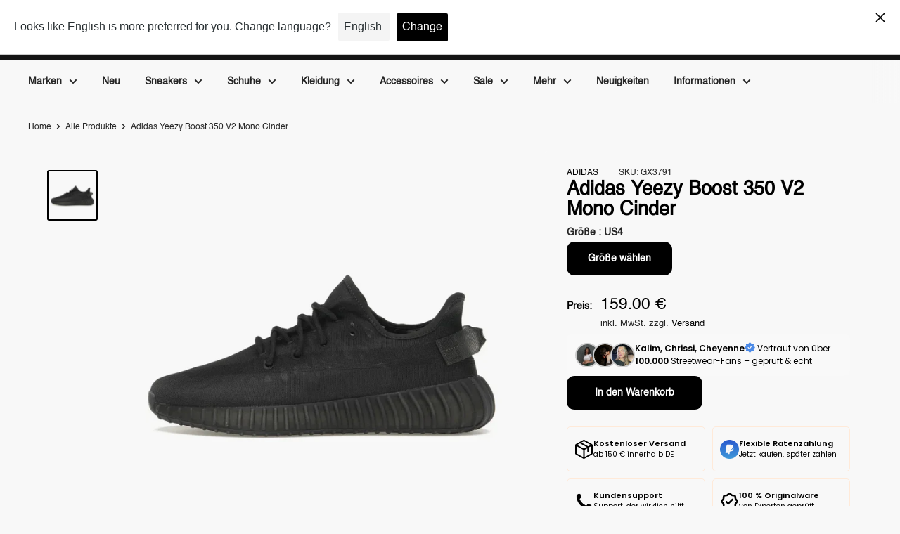

--- FILE ---
content_type: text/html; charset=utf-8
request_url: https://www.hypeneedz.com/products/adidas-yeezy-boost-350-v2-mono-cinder
body_size: 119639
content:
<!doctype html>
<html class="no-js" lang="de" dir="ltr">
  <head>    
    






 
<meta charset="utf-8">
    <meta name="viewport" content="width=device-width, initial-scale=1.0, height=device-height, minimum-scale=1.0, maximum-scale=1.0">
    <meta name="theme-color" content="#000000"><title>Adidas Yeezy Boost 350 V2 Mono – bei HYPENEEDZ kaufen
</title><meta name="description" content="Adidas Yeezy Boost 350 V2 Mono Cinder zum fairen Preis ✔️ Schnelle Lieferung ✔️ Echtheitszertifikat ✔️ Personal Shopping"><!-- Google Tag Manager --> <script> !function(){"use strict";function l(e){for(var t=e,r=0,n=document.cookie.split(";");r<n.length;r++){var o=n[r].split("=");if(o[0].trim()===t)return o[1]}}function s(e){return localStorage.getItem(e)}function u(e){return window[e]}function A(e,t){e=document.querySelector(e);return t?null==e?void 0:e.getAttribute(t):null==e?void 0:e.textContent}var e=window,t=document,r="script",n="dataLayer",o="https://sst.hypeneedz.com",a="",i="m92mPiwhvpwbr",c="D=aWQ9R1RNLTVMREtIUEs%3D&sort=asc",g="jsVariable",v="_sbp",E="",d=!1;try{var d=!!g&&(m=navigator.userAgent,!!(m=new RegExp("Version/([0-9._]+)(.*Mobile)?.*Safari.*").exec(m)))&&16.4<=parseFloat(m[1]),f="stapeUserId"===g,I=d&&!f?function(e,t,r){void 0===t&&(t="");var n={cookie:l,localStorage:s,jsVariable:u,cssSelector:A},t=Array.isArray(t)?t:[t];if(e&&n[e])for(var o=n[e],a=0,i=t;a<i.length;a++){var c=i[a],c=r?o(c,r):o(c);if(c)return c}else console.warn("invalid uid source",e)}(g,v,E):void 0;d=d&&(!!I||f)}catch(e){console.error(e)}var m=e,g=(m[n]=m[n]||[],m[n].push({"gtm.start":(new Date).getTime(),event:"gtm.js"}),t.getElementsByTagName(r)[0]),v=I?"&bi="+encodeURIComponent(I):"",E=t.createElement(r),f=(d&&(i=8<i.length?i.replace(/([a-z]{8}$)/,"kp$1"):"kp"+i),!d&&a?a:o);E.async=!0,E.src=f+"/"+i+".js?"+c+v,null!=(e=g.parentNode)&&e.insertBefore(E,g)}(); </script> <!-- End Google Tag Manager -->

    <meta name="robots" content="index,follow">
    <link rel="canonical" href="https://www.hypeneedz.com/products/adidas-yeezy-boost-350-v2-mono-cinder"><link rel="shortcut icon" href="//www.hypeneedz.com/cdn/shop/files/Favicon_Neu_3_96x96.png?v=1657211073" type="image/png"><link rel="preload" as="style" href="//www.hypeneedz.com/cdn/shop/t/215/assets/theme.min.css?v=48864373540546816941764407894"><link rel="preload" as="script" href="//www.hypeneedz.com/cdn/shop/t/215/assets/theme.min.js?v=7644340657215869401764407895">
    <link rel="preconnect" href="https://cdn.shopify.com">
    <link rel="preconnect" href="https://fonts.shopifycdn.com">
    <link rel="dns-prefetch" href="https://productreviews.shopifycdn.com">
    <link rel="dns-prefetch" href="https://ajax.googleapis.com">
    <link rel="dns-prefetch" href="https://maps.googleapis.com">
    <link rel="dns-prefetch" href="https://maps.gstatic.com">
    <script type="text/javascript" data-flspd="1">var flspdxHA=["sharethis","xklaviyo","recaptcha","gorgias","facebook.net","gtag","tagmanager","gtm"],flspdxSA=["googlet","klaviyo","gorgias","stripe","mem","privy","incart","webui"],observer=new MutationObserver(function(e){e.forEach(function(e){e.addedNodes.forEach(function(e){if("SCRIPT"===e.tagName&&1===e.nodeType)if(e.innerHTML.includes("asyncLoad")||"analytics"===e.className)e.type="text/flspdscript";else{for(var t=0;t<flspdxSA.length;t++)if(e.src.includes(flspdxSA[t]))return void(e.type="text/flspdscript");for(var r=0;r<flspdxHA.length;r++)if(e.innerHTML.includes(flspdxHA[r]))return void(e.type="text/flspdscript")}})})}),ua=navigator.userAgent.toLowerCase();ua.match(new RegExp("chrome|firefox"))&&-1===window.location.href.indexOf("no-optimization")&&observer.observe(document.documentElement,{childList:!0,subtree:!0});</script><meta property="og:type" content="product">
  <meta property="og:title" content="Adidas Yeezy Boost 350 V2 Mono Cinder"><meta property="og:image" content="http://www.hypeneedz.com/cdn/shop/files/adidasYeezyBoost350V2MonoCinderProduct.jpg?v=1742719318">
    <meta property="og:image:secure_url" content="https://www.hypeneedz.com/cdn/shop/files/adidasYeezyBoost350V2MonoCinderProduct.jpg?v=1742719318">
    <meta property="og:image:width" content="1080">
    <meta property="og:image:height" content="1080"><meta property="product:price:amount" content="159.00">
  <meta property="product:price:currency" content="EUR"><meta property="og:description" content="Adidas Yeezy Boost 350 V2 Mono Cinder zum fairen Preis ✔️ Schnelle Lieferung ✔️ Echtheitszertifikat ✔️ Personal Shopping"><meta property="og:url" content="https://www.hypeneedz.com/products/adidas-yeezy-boost-350-v2-mono-cinder">
<meta property="og:site_name" content="HYPENEEDZ"><meta name="twitter:card" content="summary"><meta name="twitter:title" content="Adidas Yeezy Boost 350 V2 Mono Cinder">
  <meta name="twitter:description" content="Adidas Yeezy Boost 350 V2 Mono CinderDer Adidas Yeezy Boost 350 V2 Mono Cinder präsentiert sich mit einem leichten Mesh-Obermaterial in einem tiefen Cinder-Farbton. Eine betonte Seitenleiste und dezente Perforationen geben den Blick auf das innere Gerüst frei und verleihen ihm ein unverwechselbares Design. Die farblich abgestimmte Boost-Sohle sorgt gemeinsam mit der charakteristischen Fersenschlaufe für den abschließenden monochromen Look. Dieses Modell, das seinen Einstand im Juni 2021 feierte, ist die perfekte Kombination aus Stil und Komfort. Eleganz trifft auf Funktionalität – ein Muss für jeden Sneaker-Liebhaber.">
  <meta name="twitter:image" content="https://www.hypeneedz.com/cdn/shop/files/adidasYeezyBoost350V2MonoCinderProduct_600x600_crop_center.jpg?v=1742719318"><script type="text/javascript" data-flspd="1">var flspdxHA=["sharethis","xklaviyo","recaptcha","gorgias","facebook.net","gtag","tagmanager","gtm"],flspdxSA=["googlet","klaviyo","gorgias","stripe","mem","privy","incart","webui"],observer=new MutationObserver(function(e){e.forEach(function(e){e.addedNodes.forEach(function(e){if("SCRIPT"===e.tagName&&1===e.nodeType)if(e.innerHTML.includes("asyncLoad")||"analytics"===e.className)e.type="text/flspdscript";else{for(var t=0;t<flspdxSA.length;t++)if(e.src.includes(flspdxSA[t]))return void(e.type="text/flspdscript");for(var r=0;r<flspdxHA.length;r++)if(e.innerHTML.includes(flspdxHA[r]))return void(e.type="text/flspdscript")}})})}),ua=navigator.userAgent.toLowerCase();ua.match(new RegExp("chrome|firefox"))&&-1===window.location.href.indexOf("no-optimization")&&observer.observe(document.documentElement,{childList:!0,subtree:!0});</script><!-- /snippets/ls-head.liquid -->
<!-- /snippets/ls-sdk.liquid -->
<script type="text/javascript">
  window.LangShopConfig = {
    "currentLanguage": "de",
    "currentCurrency": "",
    "currentCountry": "DE",
    "shopifyLocales":[{"code":"de","name":"Deutsch","endonym_name":"Deutsch","rootUrl":"\/"},{"code":"en","name":"Englisch","endonym_name":"English","rootUrl":"\/en"}    ],
   
    "shopifyCurrencies": ["ARS","AUD","CAD","CLP","CZK","EUR","GBP","MXN","PLN","RON","SEK","SGD","USD"],
    "originalLanguage":{"code":"de","alias":null,"title":"German","icon":null,"published":true,"active":false},
    "targetLanguages":[{"code":"cs","alias":null,"title":"Czech","icon":null,"published":true,"active":true},{"code":"da","alias":null,"title":"Danish","icon":null,"published":false,"active":true},{"code":"en","alias":null,"title":"English","icon":null,"published":true,"active":true},{"code":"es","alias":null,"title":"Spanish","icon":null,"published":true,"active":true},{"code":"fi","alias":null,"title":"Finnish","icon":null,"published":true,"active":true},{"code":"fr","alias":null,"title":"Französisch","icon":null,"published":false,"active":true},{"code":"it","alias":null,"title":"Italian","icon":null,"published":true,"active":true},{"code":"nl","alias":null,"title":"Dutch","icon":null,"published":true,"active":true},{"code":"pl","alias":null,"title":"Polish","icon":null,"published":true,"active":true},{"code":"pt-PT","alias":null,"title":"Portuguese (Portugal)","icon":null,"published":false,"active":true},{"code":"ro","alias":null,"title":"Romanian","icon":null,"published":true,"active":true},{"code":"sk","alias":null,"title":"Slovak","icon":null,"published":false,"active":true},{"code":"sv","alias":null,"title":"Swedish","icon":null,"published":true,"active":true},{"code":"tr","alias":null,"title":"Turkish","icon":null,"published":false,"active":true},{"code":"zh-CN","alias":null,"title":"Chinese (Simplified)","icon":null,"published":false,"active":true},{"code":"zh-TW","alias":null,"title":"Chinese (Traditional)","icon":null,"published":false,"active":true},{"code":"hu","title":"Hungarian","available":true}],
    "languagesSwitchers":[{"id":20703864,"title":null,"type":"dropdown","status":"admin-only","display":"all","position":"bottom-right","offset":"10px","shortTitles":false,"isolateStyles":true,"icons":"rounded","sprite":"flags","defaultStyles":true,"devices":{"mobile":{"visible":true,"minWidth":null,"maxWidth":{"value":480,"dimension":"px"}},"tablet":{"visible":true,"minWidth":{"value":481,"dimension":"px"},"maxWidth":{"value":1023,"dimension":"px"}},"desktop":{"visible":true,"minWidth":{"value":1024,"dimension":"px"},"maxWidth":null}},"styles":{"dropdown":{"activeContainer":{"padding":{"top":{"value":8,"dimension":"px"},"right":{"value":10,"dimension":"px"},"bottom":{"value":8,"dimension":"px"},"left":{"value":10,"dimension":"px"}},"background":"rgba(255,255,255,.95)","borderRadius":{"topLeft":{"value":0,"dimension":"px"},"topRight":{"value":0,"dimension":"px"},"bottomLeft":{"value":0,"dimension":"px"},"bottomRight":{"value":0,"dimension":"px"}},"borderTop":{"color":"rgba(224, 224, 224, 1)","style":"solid","width":{"value":1,"dimension":"px"}},"borderRight":{"color":"rgba(224, 224, 224, 1)","style":"solid","width":{"value":1,"dimension":"px"}},"borderBottom":{"color":"rgba(224, 224, 224, 1)","style":"solid","width":{"value":1,"dimension":"px"}},"borderLeft":{"color":"rgba(224, 224, 224, 1)","style":"solid","width":{"value":1,"dimension":"px"}}},"activeContainerHovered":null,"activeItem":{"fontSize":{"value":13,"dimension":"px"},"fontFamily":"Open Sans","color":"rgba(39, 46, 49, 1)"},"activeItemHovered":null,"activeItemIcon":{"offset":{"value":10,"dimension":"px"},"position":"left"},"dropdownContainer":{"animation":"sliding","background":"rgba(255,255,255,.95)","borderRadius":{"topLeft":{"value":0,"dimension":"px"},"topRight":{"value":0,"dimension":"px"},"bottomLeft":{"value":0,"dimension":"px"},"bottomRight":{"value":0,"dimension":"px"}},"borderTop":{"color":"rgba(224, 224, 224, 1)","style":"solid","width":{"value":1,"dimension":"px"}},"borderRight":{"color":"rgba(224, 224, 224, 1)","style":"solid","width":{"value":1,"dimension":"px"}},"borderBottom":{"color":"rgba(224, 224, 224, 1)","style":"solid","width":{"value":1,"dimension":"px"}},"borderLeft":{"color":"rgba(224, 224, 224, 1)","style":"solid","width":{"value":1,"dimension":"px"}},"padding":{"top":{"value":0,"dimension":"px"},"right":{"value":0,"dimension":"px"},"bottom":{"value":0,"dimension":"px"},"left":{"value":0,"dimension":"px"}}},"dropdownContainerHovered":null,"dropdownItem":{"padding":{"top":{"value":8,"dimension":"px"},"right":{"value":10,"dimension":"px"},"bottom":{"value":8,"dimension":"px"},"left":{"value":10,"dimension":"px"}},"fontSize":{"value":13,"dimension":"px"},"fontFamily":"Open Sans","color":"rgba(39, 46, 49, 1)"},"dropdownItemHovered":{"color":"rgba(27, 160, 227, 1)"},"dropdownItemIcon":{"position":"left","offset":{"value":10,"dimension":"px"}},"arrow":{"color":"rgba(39, 46, 49, 1)","position":"right","offset":{"value":20,"dimension":"px"},"size":{"value":6,"dimension":"px"}}},"inline":{"container":{"background":"rgba(255,255,255,.95)","borderRadius":{"topLeft":{"value":4,"dimension":"px"},"topRight":{"value":4,"dimension":"px"},"bottomLeft":{"value":4,"dimension":"px"},"bottomRight":{"value":4,"dimension":"px"}},"borderTop":{"color":"rgba(224, 224, 224, 1)","style":"solid","width":{"value":1,"dimension":"px"}},"borderRight":{"color":"rgba(224, 224, 224, 1)","style":"solid","width":{"value":1,"dimension":"px"}},"borderBottom":{"color":"rgba(224, 224, 224, 1)","style":"solid","width":{"value":1,"dimension":"px"}},"borderLeft":{"color":"rgba(224, 224, 224, 1)","style":"solid","width":{"value":1,"dimension":"px"}}},"containerHovered":null,"item":{"background":"transparent","padding":{"top":{"value":8,"dimension":"px"},"right":{"value":10,"dimension":"px"},"bottom":{"value":8,"dimension":"px"},"left":{"value":10,"dimension":"px"}},"fontSize":{"value":13,"dimension":"px"},"fontFamily":"Open Sans","color":"rgba(39, 46, 49, 1)"},"itemHovered":{"background":"rgba(245, 245, 245, 1)","color":"rgba(39, 46, 49, 1)"},"itemActive":{"background":"rgba(245, 245, 245, 1)","color":"rgba(27, 160, 227, 1)"},"itemIcon":{"position":"left","offset":{"value":10,"dimension":"px"}}},"ios":{"activeContainer":{"padding":{"top":{"value":0,"dimension":"px"},"right":{"value":0,"dimension":"px"},"bottom":{"value":0,"dimension":"px"},"left":{"value":0,"dimension":"px"}},"background":"rgba(255,255,255,.95)","borderRadius":{"topLeft":{"value":0,"dimension":"px"},"topRight":{"value":0,"dimension":"px"},"bottomLeft":{"value":0,"dimension":"px"},"bottomRight":{"value":0,"dimension":"px"}},"borderTop":{"color":"rgba(224, 224, 224, 1)","style":"solid","width":{"value":1,"dimension":"px"}},"borderRight":{"color":"rgba(224, 224, 224, 1)","style":"solid","width":{"value":1,"dimension":"px"}},"borderBottom":{"color":"rgba(224, 224, 224, 1)","style":"solid","width":{"value":1,"dimension":"px"}},"borderLeft":{"color":"rgba(224, 224, 224, 1)","style":"solid","width":{"value":1,"dimension":"px"}}},"activeContainerHovered":null,"activeItem":{"fontSize":{"value":13,"dimension":"px"},"fontFamily":"Open Sans","color":"rgba(39, 46, 49, 1)","padding":{"top":{"value":8,"dimension":"px"},"right":{"value":10,"dimension":"px"},"bottom":{"value":8,"dimension":"px"},"left":{"value":10,"dimension":"px"}}},"activeItemHovered":null,"activeItemIcon":{"position":"left","offset":{"value":10,"dimension":"px"}},"modalOverlay":{"background":"rgba(0, 0, 0, 0.7)"},"wheelButtonsContainer":{"background":"rgba(255, 255, 255, 1)","padding":{"top":{"value":8,"dimension":"px"},"right":{"value":10,"dimension":"px"},"bottom":{"value":8,"dimension":"px"},"left":{"value":10,"dimension":"px"}},"borderTop":{"color":"rgba(224, 224, 224, 1)","style":"solid","width":{"value":0,"dimension":"px"}},"borderRight":{"color":"rgba(224, 224, 224, 1)","style":"solid","width":{"value":0,"dimension":"px"}},"borderBottom":{"color":"rgba(224, 224, 224, 1)","style":"solid","width":{"value":1,"dimension":"px"}},"borderLeft":{"color":"rgba(224, 224, 224, 1)","style":"solid","width":{"value":0,"dimension":"px"}}},"wheelCloseButton":{"fontSize":{"value":14,"dimension":"px"},"fontFamily":"Open Sans","color":"rgba(39, 46, 49, 1)","fontWeight":"bold"},"wheelCloseButtonHover":null,"wheelSubmitButton":{"fontSize":{"value":14,"dimension":"px"},"fontFamily":"Open Sans","color":"rgba(39, 46, 49, 1)","fontWeight":"bold"},"wheelSubmitButtonHover":null,"wheelPanelContainer":{"background":"rgba(255, 255, 255, 1)"},"wheelLine":{"borderTop":{"color":"rgba(224, 224, 224, 1)","style":"solid","width":{"value":1,"dimension":"px"}},"borderRight":{"color":"rgba(224, 224, 224, 1)","style":"solid","width":{"value":0,"dimension":"px"}},"borderBottom":{"color":"rgba(224, 224, 224, 1)","style":"solid","width":{"value":1,"dimension":"px"}},"borderLeft":{"color":"rgba(224, 224, 224, 1)","style":"solid","width":{"value":0,"dimension":"px"}}},"wheelItem":{"background":"transparent","padding":{"top":{"value":8,"dimension":"px"},"right":{"value":10,"dimension":"px"},"bottom":{"value":8,"dimension":"px"},"left":{"value":10,"dimension":"px"}},"fontSize":{"value":13,"dimension":"px"},"fontFamily":"Open Sans","color":"rgba(39, 46, 49, 1)","justifyContent":"flex-start"},"wheelItemIcon":{"position":"left","offset":{"value":10,"dimension":"px"}}},"modal":{"activeContainer":{"padding":{"top":{"value":0,"dimension":"px"},"right":{"value":0,"dimension":"px"},"bottom":{"value":0,"dimension":"px"},"left":{"value":0,"dimension":"px"}},"background":"rgba(255,255,255,.95)","borderRadius":{"topLeft":{"value":0,"dimension":"px"},"topRight":{"value":0,"dimension":"px"},"bottomLeft":{"value":0,"dimension":"px"},"bottomRight":{"value":0,"dimension":"px"}},"borderTop":{"color":"rgba(224, 224, 224, 1)","style":"solid","width":{"value":1,"dimension":"px"}},"borderRight":{"color":"rgba(224, 224, 224, 1)","style":"solid","width":{"value":1,"dimension":"px"}},"borderBottom":{"color":"rgba(224, 224, 224, 1)","style":"solid","width":{"value":1,"dimension":"px"}},"borderLeft":{"color":"rgba(224, 224, 224, 1)","style":"solid","width":{"value":1,"dimension":"px"}}},"activeContainerHovered":null,"activeItem":{"fontSize":{"value":13,"dimension":"px"},"fontFamily":"Open Sans","color":"rgba(39, 46, 49, 1)","padding":{"top":{"value":8,"dimension":"px"},"right":{"value":10,"dimension":"px"},"bottom":{"value":8,"dimension":"px"},"left":{"value":10,"dimension":"px"}}},"activeItemHovered":null,"activeItemIcon":{"position":"left","offset":{"value":10,"dimension":"px"}},"modalOverlay":{"background":"rgba(0, 0, 0, 0.7)"},"modalContent":{"animation":"sliding-down","background":"rgba(255, 255, 255, 1)","maxHeight":{"value":80,"dimension":"vh"},"maxWidth":{"value":80,"dimension":"vw"},"width":{"value":320,"dimension":"px"}},"modalContentHover":null,"modalItem":{"reverseElements":true,"fontSize":{"value":11,"dimension":"px"},"fontFamily":"Open Sans","color":"rgba(102, 102, 102, 1)","textTransform":"uppercase","fontWeight":"bold","justifyContent":"space-between","letterSpacing":{"value":3,"dimension":"px"},"padding":{"top":{"value":20,"dimension":"px"},"right":{"value":26,"dimension":"px"},"bottom":{"value":20,"dimension":"px"},"left":{"value":26,"dimension":"px"}}},"modalItemIcon":{"offset":{"value":20,"dimension":"px"}},"modalItemRadio":{"size":{"value":20,"dimension":"px"},"offset":{"value":20,"dimension":"px"},"color":"rgba(193, 202, 202, 1)"},"modalItemHovered":{"background":"rgba(255, 103, 99, 0.5)","color":"rgba(254, 236, 233, 1)"},"modalItemHoveredRadio":{"size":{"value":20,"dimension":"px"},"offset":{"value":20,"dimension":"px"},"color":"rgba(254, 236, 233, 1)"},"modalActiveItem":{"fontSize":{"value":15,"dimension":"px"},"color":"rgba(254, 236, 233, 1)","background":"rgba(255, 103, 99, 1)"},"modalActiveItemRadio":{"size":{"value":24,"dimension":"px"},"offset":{"value":18,"dimension":"px"},"color":"rgba(255, 255, 255, 1)"},"modalActiveItemHovered":null,"modalActiveItemHoveredRadio":null},"select":{"container":{"background":"rgba(255,255,255, 1)","borderRadius":{"topLeft":{"value":4,"dimension":"px"},"topRight":{"value":4,"dimension":"px"},"bottomLeft":{"value":4,"dimension":"px"},"bottomRight":{"value":4,"dimension":"px"}},"borderTop":{"color":"rgba(204, 204, 204, 1)","style":"solid","width":{"value":1,"dimension":"px"}},"borderRight":{"color":"rgba(204, 204, 204, 1)","style":"solid","width":{"value":1,"dimension":"px"}},"borderBottom":{"color":"rgba(204, 204, 204, 1)","style":"solid","width":{"value":1,"dimension":"px"}},"borderLeft":{"color":"rgba(204, 204, 204, 1)","style":"solid","width":{"value":1,"dimension":"px"}}},"text":{"padding":{"top":{"value":5,"dimension":"px"},"right":{"value":8,"dimension":"px"},"bottom":{"value":5,"dimension":"px"},"left":{"value":8,"dimension":"px"}},"fontSize":{"value":13,"dimension":"px"},"fontFamily":"Open Sans","color":"rgba(39, 46, 49, 1)"}}}}],
    "defaultCurrency":{"code":"eur","title":"Euro","icon":null,"rate":1.032,"formatWithCurrency":"€{{amount}} EUR","formatWithoutCurrency":"€{{amount}}"},
    "targetCurrencies":[],
    "currenciesSwitchers":[{"id":73035040,"title":null,"type":"dropdown","status":"admin-only","display":"all","position":"bottom-left","offset":"10px","shortTitles":false,"isolateStyles":true,"icons":"rounded","sprite":"flags","defaultStyles":true,"devices":{"mobile":{"visible":true,"minWidth":null,"maxWidth":{"value":480,"dimension":"px"}},"tablet":{"visible":true,"minWidth":{"value":481,"dimension":"px"},"maxWidth":{"value":1023,"dimension":"px"}},"desktop":{"visible":true,"minWidth":{"value":1024,"dimension":"px"},"maxWidth":null}},"styles":{"dropdown":{"activeContainer":{"padding":{"top":{"value":8,"dimension":"px"},"right":{"value":10,"dimension":"px"},"bottom":{"value":8,"dimension":"px"},"left":{"value":10,"dimension":"px"}},"background":"rgba(255,255,255,.95)","borderRadius":{"topLeft":{"value":0,"dimension":"px"},"topRight":{"value":0,"dimension":"px"},"bottomLeft":{"value":0,"dimension":"px"},"bottomRight":{"value":0,"dimension":"px"}},"borderTop":{"color":"rgba(224, 224, 224, 1)","style":"solid","width":{"value":1,"dimension":"px"}},"borderRight":{"color":"rgba(224, 224, 224, 1)","style":"solid","width":{"value":1,"dimension":"px"}},"borderBottom":{"color":"rgba(224, 224, 224, 1)","style":"solid","width":{"value":1,"dimension":"px"}},"borderLeft":{"color":"rgba(224, 224, 224, 1)","style":"solid","width":{"value":1,"dimension":"px"}}},"activeContainerHovered":null,"activeItem":{"fontSize":{"value":13,"dimension":"px"},"fontFamily":"Open Sans","color":"rgba(39, 46, 49, 1)"},"activeItemHovered":null,"activeItemIcon":{"offset":{"value":10,"dimension":"px"},"position":"left"},"dropdownContainer":{"animation":"sliding","background":"rgba(255,255,255,.95)","borderRadius":{"topLeft":{"value":0,"dimension":"px"},"topRight":{"value":0,"dimension":"px"},"bottomLeft":{"value":0,"dimension":"px"},"bottomRight":{"value":0,"dimension":"px"}},"borderTop":{"color":"rgba(224, 224, 224, 1)","style":"solid","width":{"value":1,"dimension":"px"}},"borderRight":{"color":"rgba(224, 224, 224, 1)","style":"solid","width":{"value":1,"dimension":"px"}},"borderBottom":{"color":"rgba(224, 224, 224, 1)","style":"solid","width":{"value":1,"dimension":"px"}},"borderLeft":{"color":"rgba(224, 224, 224, 1)","style":"solid","width":{"value":1,"dimension":"px"}},"padding":{"top":{"value":0,"dimension":"px"},"right":{"value":0,"dimension":"px"},"bottom":{"value":0,"dimension":"px"},"left":{"value":0,"dimension":"px"}}},"dropdownContainerHovered":null,"dropdownItem":{"padding":{"top":{"value":8,"dimension":"px"},"right":{"value":10,"dimension":"px"},"bottom":{"value":8,"dimension":"px"},"left":{"value":10,"dimension":"px"}},"fontSize":{"value":13,"dimension":"px"},"fontFamily":"Open Sans","color":"rgba(39, 46, 49, 1)"},"dropdownItemHovered":{"color":"rgba(27, 160, 227, 1)"},"dropdownItemIcon":{"position":"left","offset":{"value":10,"dimension":"px"}},"arrow":{"color":"rgba(39, 46, 49, 1)","position":"right","offset":{"value":20,"dimension":"px"},"size":{"value":6,"dimension":"px"}}},"inline":{"container":{"background":"rgba(255,255,255,.95)","borderRadius":{"topLeft":{"value":4,"dimension":"px"},"topRight":{"value":4,"dimension":"px"},"bottomLeft":{"value":4,"dimension":"px"},"bottomRight":{"value":4,"dimension":"px"}},"borderTop":{"color":"rgba(224, 224, 224, 1)","style":"solid","width":{"value":1,"dimension":"px"}},"borderRight":{"color":"rgba(224, 224, 224, 1)","style":"solid","width":{"value":1,"dimension":"px"}},"borderBottom":{"color":"rgba(224, 224, 224, 1)","style":"solid","width":{"value":1,"dimension":"px"}},"borderLeft":{"color":"rgba(224, 224, 224, 1)","style":"solid","width":{"value":1,"dimension":"px"}}},"containerHovered":null,"item":{"background":"transparent","padding":{"top":{"value":8,"dimension":"px"},"right":{"value":10,"dimension":"px"},"bottom":{"value":8,"dimension":"px"},"left":{"value":10,"dimension":"px"}},"fontSize":{"value":13,"dimension":"px"},"fontFamily":"Open Sans","color":"rgba(39, 46, 49, 1)"},"itemHovered":{"background":"rgba(245, 245, 245, 1)","color":"rgba(39, 46, 49, 1)"},"itemActive":{"background":"rgba(245, 245, 245, 1)","color":"rgba(27, 160, 227, 1)"},"itemIcon":{"position":"left","offset":{"value":10,"dimension":"px"}}},"ios":{"activeContainer":{"padding":{"top":{"value":0,"dimension":"px"},"right":{"value":0,"dimension":"px"},"bottom":{"value":0,"dimension":"px"},"left":{"value":0,"dimension":"px"}},"background":"rgba(255,255,255,.95)","borderRadius":{"topLeft":{"value":0,"dimension":"px"},"topRight":{"value":0,"dimension":"px"},"bottomLeft":{"value":0,"dimension":"px"},"bottomRight":{"value":0,"dimension":"px"}},"borderTop":{"color":"rgba(224, 224, 224, 1)","style":"solid","width":{"value":1,"dimension":"px"}},"borderRight":{"color":"rgba(224, 224, 224, 1)","style":"solid","width":{"value":1,"dimension":"px"}},"borderBottom":{"color":"rgba(224, 224, 224, 1)","style":"solid","width":{"value":1,"dimension":"px"}},"borderLeft":{"color":"rgba(224, 224, 224, 1)","style":"solid","width":{"value":1,"dimension":"px"}}},"activeContainerHovered":null,"activeItem":{"fontSize":{"value":13,"dimension":"px"},"fontFamily":"Open Sans","color":"rgba(39, 46, 49, 1)","padding":{"top":{"value":8,"dimension":"px"},"right":{"value":10,"dimension":"px"},"bottom":{"value":8,"dimension":"px"},"left":{"value":10,"dimension":"px"}}},"activeItemHovered":null,"activeItemIcon":{"position":"left","offset":{"value":10,"dimension":"px"}},"modalOverlay":{"background":"rgba(0, 0, 0, 0.7)"},"wheelButtonsContainer":{"background":"rgba(255, 255, 255, 1)","padding":{"top":{"value":8,"dimension":"px"},"right":{"value":10,"dimension":"px"},"bottom":{"value":8,"dimension":"px"},"left":{"value":10,"dimension":"px"}},"borderTop":{"color":"rgba(224, 224, 224, 1)","style":"solid","width":{"value":0,"dimension":"px"}},"borderRight":{"color":"rgba(224, 224, 224, 1)","style":"solid","width":{"value":0,"dimension":"px"}},"borderBottom":{"color":"rgba(224, 224, 224, 1)","style":"solid","width":{"value":1,"dimension":"px"}},"borderLeft":{"color":"rgba(224, 224, 224, 1)","style":"solid","width":{"value":0,"dimension":"px"}}},"wheelCloseButton":{"fontSize":{"value":14,"dimension":"px"},"fontFamily":"Open Sans","color":"rgba(39, 46, 49, 1)","fontWeight":"bold"},"wheelCloseButtonHover":null,"wheelSubmitButton":{"fontSize":{"value":14,"dimension":"px"},"fontFamily":"Open Sans","color":"rgba(39, 46, 49, 1)","fontWeight":"bold"},"wheelSubmitButtonHover":null,"wheelPanelContainer":{"background":"rgba(255, 255, 255, 1)"},"wheelLine":{"borderTop":{"color":"rgba(224, 224, 224, 1)","style":"solid","width":{"value":1,"dimension":"px"}},"borderRight":{"color":"rgba(224, 224, 224, 1)","style":"solid","width":{"value":0,"dimension":"px"}},"borderBottom":{"color":"rgba(224, 224, 224, 1)","style":"solid","width":{"value":1,"dimension":"px"}},"borderLeft":{"color":"rgba(224, 224, 224, 1)","style":"solid","width":{"value":0,"dimension":"px"}}},"wheelItem":{"background":"transparent","padding":{"top":{"value":8,"dimension":"px"},"right":{"value":10,"dimension":"px"},"bottom":{"value":8,"dimension":"px"},"left":{"value":10,"dimension":"px"}},"fontSize":{"value":13,"dimension":"px"},"fontFamily":"Open Sans","color":"rgba(39, 46, 49, 1)","justifyContent":"flex-start"},"wheelItemIcon":{"position":"left","offset":{"value":10,"dimension":"px"}}},"modal":{"activeContainer":{"padding":{"top":{"value":0,"dimension":"px"},"right":{"value":0,"dimension":"px"},"bottom":{"value":0,"dimension":"px"},"left":{"value":0,"dimension":"px"}},"background":"rgba(255,255,255,.95)","borderRadius":{"topLeft":{"value":0,"dimension":"px"},"topRight":{"value":0,"dimension":"px"},"bottomLeft":{"value":0,"dimension":"px"},"bottomRight":{"value":0,"dimension":"px"}},"borderTop":{"color":"rgba(224, 224, 224, 1)","style":"solid","width":{"value":1,"dimension":"px"}},"borderRight":{"color":"rgba(224, 224, 224, 1)","style":"solid","width":{"value":1,"dimension":"px"}},"borderBottom":{"color":"rgba(224, 224, 224, 1)","style":"solid","width":{"value":1,"dimension":"px"}},"borderLeft":{"color":"rgba(224, 224, 224, 1)","style":"solid","width":{"value":1,"dimension":"px"}}},"activeContainerHovered":null,"activeItem":{"fontSize":{"value":13,"dimension":"px"},"fontFamily":"Open Sans","color":"rgba(39, 46, 49, 1)","padding":{"top":{"value":8,"dimension":"px"},"right":{"value":10,"dimension":"px"},"bottom":{"value":8,"dimension":"px"},"left":{"value":10,"dimension":"px"}}},"activeItemHovered":null,"activeItemIcon":{"position":"left","offset":{"value":10,"dimension":"px"}},"modalOverlay":{"background":"rgba(0, 0, 0, 0.7)"},"modalContent":{"animation":"sliding-down","background":"rgba(255, 255, 255, 1)","maxHeight":{"value":80,"dimension":"vh"},"maxWidth":{"value":80,"dimension":"vw"},"width":{"value":320,"dimension":"px"}},"modalContentHover":null,"modalItem":{"reverseElements":true,"fontSize":{"value":11,"dimension":"px"},"fontFamily":"Open Sans","color":"rgba(102, 102, 102, 1)","textTransform":"uppercase","fontWeight":"bold","justifyContent":"space-between","letterSpacing":{"value":3,"dimension":"px"},"padding":{"top":{"value":20,"dimension":"px"},"right":{"value":26,"dimension":"px"},"bottom":{"value":20,"dimension":"px"},"left":{"value":26,"dimension":"px"}}},"modalItemIcon":{"offset":{"value":20,"dimension":"px"}},"modalItemRadio":{"size":{"value":20,"dimension":"px"},"offset":{"value":20,"dimension":"px"},"color":"rgba(193, 202, 202, 1)"},"modalItemHovered":{"background":"rgba(255, 103, 99, 0.5)","color":"rgba(254, 236, 233, 1)"},"modalItemHoveredRadio":{"size":{"value":20,"dimension":"px"},"offset":{"value":20,"dimension":"px"},"color":"rgba(254, 236, 233, 1)"},"modalActiveItem":{"fontSize":{"value":15,"dimension":"px"},"color":"rgba(254, 236, 233, 1)","background":"rgba(255, 103, 99, 1)"},"modalActiveItemRadio":{"size":{"value":24,"dimension":"px"},"offset":{"value":18,"dimension":"px"},"color":"rgba(255, 255, 255, 1)"},"modalActiveItemHovered":null,"modalActiveItemHoveredRadio":null},"select":{"container":{"background":"rgba(255,255,255, 1)","borderRadius":{"topLeft":{"value":4,"dimension":"px"},"topRight":{"value":4,"dimension":"px"},"bottomLeft":{"value":4,"dimension":"px"},"bottomRight":{"value":4,"dimension":"px"}},"borderTop":{"color":"rgba(204, 204, 204, 1)","style":"solid","width":{"value":1,"dimension":"px"}},"borderRight":{"color":"rgba(204, 204, 204, 1)","style":"solid","width":{"value":1,"dimension":"px"}},"borderBottom":{"color":"rgba(204, 204, 204, 1)","style":"solid","width":{"value":1,"dimension":"px"}},"borderLeft":{"color":"rgba(204, 204, 204, 1)","style":"solid","width":{"value":1,"dimension":"px"}}},"text":{"padding":{"top":{"value":5,"dimension":"px"},"right":{"value":8,"dimension":"px"},"bottom":{"value":5,"dimension":"px"},"left":{"value":8,"dimension":"px"}},"fontSize":{"value":13,"dimension":"px"},"fontFamily":"Open Sans","color":"rgba(39, 46, 49, 1)"}}}}],
    "languageDetection":"browser",
    "languagesCountries":[{"code":"de","countries":["at","de","li","lu","ch"]},{"code":"cs","countries":["cz"]},{"code":"da","countries":["dk","fo","gl","is"]},{"code":"en","countries":["as","ai","ag","au","bs","bh","bd","bb","bz","bm","bw","br","io","bn","kh","ca","ky","cx","cc","ck","dm","eg","et","fk","fj","gm","gh","gi","gr","gd","gu","gg","gy","hk","in","id","ie","im","il","jm","je","jo","ke","ki","kr","kw","la","lb","ls","lr","ly","my","mv","mt","mh","mu","fm","ms","na","nr","np","nz","ng","nu","nf","mp","om","pk","pw","pg","ph","pn","qa","rw","sh","kn","lc","vc","ws","sc","sl","sg","sb","so","za","gs","lk","sd","sz","sy","tz","th","tl","tk","to","tt","tc","tv","ug","ua","ae","gb","us","um","vn","vg","vi","zm","zw","ss"]},{"code":"es","countries":["ar","bo","cl","co","cr","cu","do","ec","sv","gq","gt","hn","mx","ni","pa","py","pe","pr","es","uy","ve"]},{"code":"fi","countries":["fi","no"]},{"code":"fr","countries":["bj","bf","bi","cm","cf","td","km","cg","cd","ci","dj","fr","gf","pf","tf","ga","gp","gn","ht","mg","ml","mq","mr","yt","mc","ma","nc","ne","re","bl","mf","pm","sn","tg","tn","vu","wf"]},{"code":"it","countries":["va","it","sm"]},{"code":"nl","countries":["aw","be","nl","an","sr","bq","sx","cw"]},{"code":"pl","countries":["lt","pl"]},{"code":"pt-PT","countries":[]},{"code":"ro","countries":["md","ro"]},{"code":"sk","countries":["sk"]},{"code":"sv","countries":["ax","se"]},{"code":"tr","countries":["bg","cy","mk","tr","xk"]},{"code":"zh-CN","countries":[]},{"code":"zh-TW","countries":[]},{"code":"hu","countries":["hu","me","rs"]}],
    "languagesBrowsers":[{"code":"de","browsers":["de"]},{"code":"cs","browsers":["cs"]},{"code":"da","browsers":["da"]},{"code":"en","browsers":["en"]},{"code":"es","browsers":["es"]},{"code":"fi","browsers":["fi"]},{"code":"fr","browsers":["fr"]},{"code":"it","browsers":["it"]},{"code":"nl","browsers":["nl"]},{"code":"pl","browsers":["pl"]},{"code":"pt-PT","browsers":["pt-PT"]},{"code":"ro","browsers":["ro"]},{"code":"sk","browsers":["sk"]},{"code":"sv","browsers":["sv"]},{"code":"tr","browsers":["tr"]},{"code":"zh-CN","browsers":["zh-CN"]},{"code":"zh-TW","browsers":["zh-TW"]},{"code":"hu","browsers":["hu"]}],
    "currencyDetection":"language",
    "currenciesLanguages":null,
    "currenciesCountries":null,
    "recommendationAlert":{"type":"banner","status":"published","isolateStyles":true,"styles":{"banner":{"bannerContainer":{"position":"top","spacing":10,"borderTop":{"color":"rgba(0,0,0,0.2)","style":"solid","width":{"value":0,"dimension":"px"}},"borderRadius":{"topLeft":{"value":0,"dimension":"px"},"topRight":{"value":0,"dimension":"px"},"bottomLeft":{"value":0,"dimension":"px"},"bottomRight":{"value":0,"dimension":"px"}},"borderRight":{"color":"rgba(0,0,0,0.2)","style":"solid","width":{"value":0,"dimension":"px"}},"borderBottom":{"color":"rgba(0,0,0,0.2)","style":"solid","width":{"value":1,"dimension":"px"}},"borderLeft":{"color":"rgba(0,0,0,0.2)","style":"solid","width":{"value":0,"dimension":"px"}},"padding":{"top":{"value":15,"dimension":"px"},"right":{"value":20,"dimension":"px"},"bottom":{"value":15,"dimension":"px"},"left":{"value":20,"dimension":"px"}},"background":"rgba(255, 255, 255, 1)"},"bannerMessage":{"fontSize":{"value":16,"dimension":"px"},"fontFamily":"Open Sans","fontStyle":"normal","fontWeight":"normal","lineHeight":"1.5","color":"rgba(39, 46, 49, 1)"},"selectorContainer":{"background":"rgba(244,244,244, 1)","borderRadius":{"topLeft":{"value":2,"dimension":"px"},"topRight":{"value":2,"dimension":"px"},"bottomLeft":{"value":2,"dimension":"px"},"bottomRight":{"value":2,"dimension":"px"}},"borderTop":{"color":"rgba(204, 204, 204, 1)","style":"solid","width":{"value":0,"dimension":"px"}},"borderRight":{"color":"rgba(204, 204, 204, 1)","style":"solid","width":{"value":0,"dimension":"px"}},"borderBottom":{"color":"rgba(204, 204, 204, 1)","style":"solid","width":{"value":0,"dimension":"px"}},"borderLeft":{"color":"rgba(204, 204, 204, 1)","style":"solid","width":{"value":0,"dimension":"px"}}},"selectorContainerHovered":null,"selectorText":{"padding":{"top":{"value":8,"dimension":"px"},"right":{"value":8,"dimension":"px"},"bottom":{"value":8,"dimension":"px"},"left":{"value":8,"dimension":"px"}},"fontSize":{"value":16,"dimension":"px"},"fontFamily":"Open Sans","fontStyle":"normal","fontWeight":"normal","lineHeight":"1.5","color":"rgba(39, 46, 49, 1)"},"selectorTextHovered":null,"changeButton":{"borderTop":{"color":"transparent","style":"solid","width":{"value":0,"dimension":"px"}},"borderRight":{"color":"transparent","style":"solid","width":{"value":0,"dimension":"px"}},"borderBottom":{"color":"transparent","style":"solid","width":{"value":0,"dimension":"px"}},"borderLeft":{"color":"transparent","style":"solid","width":{"value":0,"dimension":"px"}},"fontSize":{"value":16,"dimension":"px"},"fontStyle":"normal","fontWeight":"normal","lineHeight":"1.5","borderRadius":{"topLeft":{"value":2,"dimension":"px"},"topRight":{"value":2,"dimension":"px"},"bottomLeft":{"value":2,"dimension":"px"},"bottomRight":{"value":2,"dimension":"px"}},"padding":{"top":{"value":8,"dimension":"px"},"right":{"value":8,"dimension":"px"},"bottom":{"value":8,"dimension":"px"},"left":{"value":8,"dimension":"px"}},"background":"rgba(0, 0, 0, 1)","color":"rgba(255, 255, 255, 1)"},"changeButtonHovered":null,"closeButton":{"alignSelf":"baseline","fontSize":{"value":16,"dimension":"px"},"color":"rgba(0, 0, 0, 1)"},"closeButtonHovered":null},"popup":{"popupContainer":{"maxWidth":{"value":30,"dimension":"rem"},"position":"bottom-left","spacing":10,"offset":{"value":1,"dimension":"em"},"borderTop":{"color":"rgba(0,0,0,0.2)","style":"solid","width":{"value":0,"dimension":"px"}},"borderRight":{"color":"rgba(0,0,0,0.2)","style":"solid","width":{"value":0,"dimension":"px"}},"borderBottom":{"color":"rgba(0,0,0,0.2)","style":"solid","width":{"value":1,"dimension":"px"}},"borderLeft":{"color":"rgba(0,0,0,0.2)","style":"solid","width":{"value":0,"dimension":"px"}},"borderRadius":{"topLeft":{"value":0,"dimension":"px"},"topRight":{"value":0,"dimension":"px"},"bottomLeft":{"value":0,"dimension":"px"},"bottomRight":{"value":0,"dimension":"px"}},"padding":{"top":{"value":15,"dimension":"px"},"right":{"value":20,"dimension":"px"},"bottom":{"value":15,"dimension":"px"},"left":{"value":20,"dimension":"px"}},"background":"rgba(255, 255, 255, 1)"},"popupMessage":{"fontSize":{"value":16,"dimension":"px"},"fontFamily":"Open Sans","fontStyle":"normal","fontWeight":"normal","lineHeight":"1.5","color":"rgba(39, 46, 49, 1)"},"selectorContainer":{"background":"rgba(244,244,244, 1)","borderRadius":{"topLeft":{"value":2,"dimension":"px"},"topRight":{"value":2,"dimension":"px"},"bottomLeft":{"value":2,"dimension":"px"},"bottomRight":{"value":2,"dimension":"px"}},"borderTop":{"color":"rgba(204, 204, 204, 1)","style":"solid","width":{"value":0,"dimension":"px"}},"borderRight":{"color":"rgba(204, 204, 204, 1)","style":"solid","width":{"value":0,"dimension":"px"}},"borderBottom":{"color":"rgba(204, 204, 204, 1)","style":"solid","width":{"value":0,"dimension":"px"}},"borderLeft":{"color":"rgba(204, 204, 204, 1)","style":"solid","width":{"value":0,"dimension":"px"}}},"selectorContainerHovered":null,"selectorText":{"padding":{"top":{"value":8,"dimension":"px"},"right":{"value":8,"dimension":"px"},"bottom":{"value":8,"dimension":"px"},"left":{"value":8,"dimension":"px"}},"fontSize":{"value":16,"dimension":"px"},"fontFamily":"Open Sans","fontStyle":"normal","fontWeight":"normal","lineHeight":"1.5","color":"rgba(39, 46, 49, 1)"},"selectorTextHovered":null,"changeButton":{"borderTop":{"color":"transparent","style":"solid","width":{"value":0,"dimension":"px"}},"borderRight":{"color":"transparent","style":"solid","width":{"value":0,"dimension":"px"}},"borderBottom":{"color":"transparent","style":"solid","width":{"value":0,"dimension":"px"}},"borderLeft":{"color":"transparent","style":"solid","width":{"value":0,"dimension":"px"}},"fontSize":{"value":16,"dimension":"px"},"fontStyle":"normal","fontWeight":"normal","lineHeight":"1.5","borderRadius":{"topLeft":{"value":2,"dimension":"px"},"topRight":{"value":2,"dimension":"px"},"bottomLeft":{"value":2,"dimension":"px"},"bottomRight":{"value":2,"dimension":"px"}},"padding":{"top":{"value":8,"dimension":"px"},"right":{"value":8,"dimension":"px"},"bottom":{"value":8,"dimension":"px"},"left":{"value":8,"dimension":"px"}},"background":"rgba(0, 0, 0, 1)","color":"rgba(255, 255, 255, 1)"},"changeButtonHovered":null,"closeButton":{"alignSelf":"baseline","fontSize":{"value":16,"dimension":"px"},"color":"rgba(0, 0, 0, 1)"},"closeButtonHovered":null}}},
    "currencyInQueryParam":true,
    "allowAutomaticRedirects":false,
    "storeMoneyFormat": "{{amount}} €",
    "storeMoneyWithCurrencyFormat": "{{amount}} €",
    "themeDynamics":[],
    "dynamicThemeDomObserverInterval":0,
    "abilities":[{"id":1,"name":"use-analytics","expiresAt":null},{"id":2,"name":"use-agency-translation","expiresAt":null},{"id":3,"name":"use-free-translation","expiresAt":null},{"id":4,"name":"use-pro-translation","expiresAt":null},{"id":5,"name":"use-export-import","expiresAt":null},{"id":6,"name":"use-suggestions","expiresAt":null},{"id":7,"name":"use-revisions","expiresAt":null},{"id":8,"name":"use-mappings","expiresAt":null},{"id":9,"name":"use-dynamic-replacements","expiresAt":null},{"id":10,"name":"use-localized-theme","expiresAt":null},{"id":11,"name":"use-third-party-apps","expiresAt":null},{"id":12,"name":"use-translate-new-resources","expiresAt":null},{"id":13,"name":"use-selectors-customization","expiresAt":null},{"id":14,"name":"disable-branding","expiresAt":null},{"id":15,"name":"configure-notifications","expiresAt":null},{"id":17,"name":"use-glossary","expiresAt":null},{"id":18,"name":"use-public-api","expiresAt":null},{"id":20,"name":"use-exclusion-rules","expiresAt":null}],
    "isAdmin":false,
    "isPreview":false,
    "i18n":{"de": {
            "recommendation_alert": {
                "currency_language_suggestion": null,
                "language_suggestion": null,
                "currency_suggestion": null,
                "change": null
            },
            "switchers": {
                "ios_switcher": {
                    "done": {"error":"json not allowed for this object"},
                    "close": {"error":"json not allowed for this object"}
                }
            },
            "languages": {"de": "German"
,"cs": "Czech"
,"da": null
,"en": "English"
,"es": "Spanish"
,"fi": null
,"fr": null
,"it": "Italian"
,"nl": null
,"pl": "Polish"
,"pt-PT": null
,"ro": "Romanian"
,"sk": null
,"sv": "Swedish"
,"tr": null
,"zh-CN": null
,"zh-TW": null
,"hu": null

            },
            "currencies": {"eur": null}
        },"cs": {
            "recommendation_alert": {
                "currency_language_suggestion": null,
                "language_suggestion": null,
                "currency_suggestion": null,
                "change": null
            },
            "switchers": {
                "ios_switcher": {
                    "done": null,
                    "close": null
                }
            },
            "languages": {"cs": null

            },
            "currencies": {"eur": null}
        },"da": {
            "recommendation_alert": {
                "currency_language_suggestion": null,
                "language_suggestion": null,
                "currency_suggestion": null,
                "change": null
            },
            "switchers": {
                "ios_switcher": {
                    "done": null,
                    "close": null
                }
            },
            "languages": {"da": null

            },
            "currencies": {"eur": null}
        },"en": {
            "recommendation_alert": {
                "currency_language_suggestion": null,
                "language_suggestion": null,
                "currency_suggestion": null,
                "change": null
            },
            "switchers": {
                "ios_switcher": {
                    "done": null,
                    "close": null
                }
            },
            "languages": {"en": null

            },
            "currencies": {"eur": null}
        },"es": {
            "recommendation_alert": {
                "currency_language_suggestion": null,
                "language_suggestion": null,
                "currency_suggestion": null,
                "change": null
            },
            "switchers": {
                "ios_switcher": {
                    "done": null,
                    "close": null
                }
            },
            "languages": {"es": null

            },
            "currencies": {"eur": null}
        },"fi": {
            "recommendation_alert": {
                "currency_language_suggestion": null,
                "language_suggestion": null,
                "currency_suggestion": null,
                "change": null
            },
            "switchers": {
                "ios_switcher": {
                    "done": null,
                    "close": null
                }
            },
            "languages": {"fi": null

            },
            "currencies": {"eur": null}
        },"fr": {
            "recommendation_alert": {
                "currency_language_suggestion": null,
                "language_suggestion": null,
                "currency_suggestion": null,
                "change": null
            },
            "switchers": {
                "ios_switcher": {
                    "done": null,
                    "close": null
                }
            },
            "languages": {"fr": null

            },
            "currencies": {"eur": null}
        },"it": {
            "recommendation_alert": {
                "currency_language_suggestion": null,
                "language_suggestion": null,
                "currency_suggestion": null,
                "change": null
            },
            "switchers": {
                "ios_switcher": {
                    "done": null,
                    "close": null
                }
            },
            "languages": {"it": null

            },
            "currencies": {"eur": null}
        },"nl": {
            "recommendation_alert": {
                "currency_language_suggestion": null,
                "language_suggestion": null,
                "currency_suggestion": null,
                "change": null
            },
            "switchers": {
                "ios_switcher": {
                    "done": null,
                    "close": null
                }
            },
            "languages": {"nl": null

            },
            "currencies": {"eur": null}
        },"pl": {
            "recommendation_alert": {
                "currency_language_suggestion": null,
                "language_suggestion": null,
                "currency_suggestion": null,
                "change": null
            },
            "switchers": {
                "ios_switcher": {
                    "done": null,
                    "close": null
                }
            },
            "languages": {"pl": null

            },
            "currencies": {"eur": null}
        },"pt-PT": {
            "recommendation_alert": {
                "currency_language_suggestion": null,
                "language_suggestion": null,
                "currency_suggestion": null,
                "change": null
            },
            "switchers": {
                "ios_switcher": {
                    "done": null,
                    "close": null
                }
            },
            "languages": {"pt-PT": null

            },
            "currencies": {"eur": null}
        },"ro": {
            "recommendation_alert": {
                "currency_language_suggestion": null,
                "language_suggestion": null,
                "currency_suggestion": null,
                "change": null
            },
            "switchers": {
                "ios_switcher": {
                    "done": null,
                    "close": null
                }
            },
            "languages": {"ro": null

            },
            "currencies": {"eur": null}
        },"sk": {
            "recommendation_alert": {
                "currency_language_suggestion": null,
                "language_suggestion": null,
                "currency_suggestion": null,
                "change": null
            },
            "switchers": {
                "ios_switcher": {
                    "done": null,
                    "close": null
                }
            },
            "languages": {"sk": null

            },
            "currencies": {"eur": null}
        },"sv": {
            "recommendation_alert": {
                "currency_language_suggestion": null,
                "language_suggestion": null,
                "currency_suggestion": null,
                "change": null
            },
            "switchers": {
                "ios_switcher": {
                    "done": null,
                    "close": null
                }
            },
            "languages": {"sv": null

            },
            "currencies": {"eur": null}
        },"tr": {
            "recommendation_alert": {
                "currency_language_suggestion": null,
                "language_suggestion": null,
                "currency_suggestion": null,
                "change": null
            },
            "switchers": {
                "ios_switcher": {
                    "done": null,
                    "close": null
                }
            },
            "languages": {"tr": null

            },
            "currencies": {"eur": null}
        },"zh-CN": {
            "recommendation_alert": {
                "currency_language_suggestion": null,
                "language_suggestion": null,
                "currency_suggestion": null,
                "change": null
            },
            "switchers": {
                "ios_switcher": {
                    "done": null,
                    "close": null
                }
            },
            "languages": {"zh-CN": null

            },
            "currencies": {"eur": null}
        },"zh-TW": {
            "recommendation_alert": {
                "currency_language_suggestion": null,
                "language_suggestion": null,
                "currency_suggestion": null,
                "change": null
            },
            "switchers": {
                "ios_switcher": {
                    "done": null,
                    "close": null
                }
            },
            "languages": {"zh-TW": null

            },
            "currencies": {"eur": null}
        },"hu": {
            "recommendation_alert": {
                "currency_language_suggestion": null,
                "language_suggestion": null,
                "currency_suggestion": null,
                "change": null
            },
            "switchers": {
                "ios_switcher": {
                    "done": null,
                    "close": null
                }
            },
            "languages": {"hu": null

            },
            "currencies": {"eur": null}
        }}};
</script>
<script src="//www.hypeneedz.com/cdn/shop/t/215/assets/ls-sdk.js?v=183646177969595512201764407884&proxy_prefix=/apps/langshop" defer></script><style>
  
  


  
  
  

  :root {
    --default-text-font-size : 15px;
    --base-text-font-size    : 14px;
    --heading-font-family    : Helvetica, Arial, sans-serif;
    --heading-font-weight    : 700;
    --heading-font-style     : normal;
    --text-font-family       : Helvetica, Arial, sans-serif;
    --text-font-weight       : 400;
    --text-font-style        : normal;
    --text-font-bolder-weight: bolder;
    --text-link-decoration   : underline;

    --text-color               : #262626;
    --text-color-rgb           : 38, 38, 38;
    --heading-color            : #000000;
    --border-color             : #f8f8f8;
    --border-color-rgb         : 248, 248, 248;
    --form-border-color        : #ebebeb;
    --accent-color             : #000000;
    --accent-color-rgb         : 0, 0, 0;
    --link-color               : #a3afef;
    --link-color-hover         : #6276e4;
    --background               : #f8f8f8;
    --secondary-background     : #f8f8f8;
    --secondary-background-rgb : 248, 248, 248;
    --accent-background        : rgba(0, 0, 0, 0.08);

    --input-background: #f8f8f8;

    --error-color       : #ff0000;
    --error-background  : rgba(255, 0, 0, 0.07);
    --success-color     : #00aa00;
    --success-background: rgba(0, 170, 0, 0.11);

    --primary-button-background      : #000000;
    --primary-button-background-rgb  : 0, 0, 0;
    --primary-button-text-color      : #ffffff;
    --secondary-button-background    : #292929;
    --secondary-button-background-rgb: 41, 41, 41;
    --secondary-button-text-color    : #ffffff;

    --header-background      : #141414;
    --header-text-color      : #ffffff;
    --header-light-text-color: #7f90e9;
    --header-border-color    : rgba(127, 144, 233, 0.3);
    --header-accent-color    : #4f4f4f;

    --footer-background-color:    #141414;
    --footer-heading-text-color:  #ffffff;
    --footer-body-text-color:     #c7c7c7;
    --footer-body-text-color-rgb: 199, 199, 199;
    --footer-accent-color:        #4f4f4f;
    --footer-accent-color-rgb:    79, 79, 79;
    --footer-border:              none;
    
    --flickity-arrow-color: #c5c5c5;--product-on-sale-accent           : #ee0000;
    --product-on-sale-accent-rgb       : 238, 0, 0;
    --product-on-sale-color            : #ffffff;
    --product-in-stock-color           : #008a00;
    --product-in-stock-color-newstore  :#e3c510;
    --product-low-stock-color          : #ee0000;
    --product-sold-out-color           : #8a9297;
    --product-custom-label-1-background: #008a00;
    --product-custom-label-1-color     : #ffffff;
    --product-custom-label-2-background: #00a500;
    --product-custom-label-2-color     : #ffffff;
    --product-review-star-color        : #ffbd00;

    --mobile-container-gutter : 20px;
    --desktop-container-gutter: 40px;

    /* Shopify related variables */
    --payment-terms-background-color: #f8f8f8;
  }
</style>

<script>
  // IE11 does not have support for CSS variables, so we have to polyfill them
  if (!(((window || {}).CSS || {}).supports && window.CSS.supports('(--a: 0)'))) {
    const script = document.createElement('script');
    script.type = 'text/javascript';
    script.src = 'https://cdn.jsdelivr.net/npm/css-vars-ponyfill@2';
    script.onload = function() {
      cssVars({});
    };

    document.getElementsByTagName('head')[0].appendChild(script);
  }
</script>

    <script>window.performance && window.performance.mark && window.performance.mark('shopify.content_for_header.start');</script><meta name="google-site-verification" content="8rXjKZLhdixwSlw5DOIsQLcZDoNo9OGuwXnv8GySkQs">
<meta name="google-site-verification" content="OyFpMbSgk_3jbE5X50lNK0ddTbXDE20MiyIw2sR-KMs">
<meta id="shopify-digital-wallet" name="shopify-digital-wallet" content="/22367041/digital_wallets/dialog">
<meta name="shopify-checkout-api-token" content="1b2c473876722eef6c56159233c7ea6a">
<meta id="in-context-paypal-metadata" data-shop-id="22367041" data-venmo-supported="false" data-environment="production" data-locale="de_DE" data-paypal-v4="true" data-currency="EUR">
<link rel="alternate" hreflang="x-default" href="https://www.hypeneedz.com/products/adidas-yeezy-boost-350-v2-mono-cinder">
<link rel="alternate" hreflang="de" href="https://www.hypeneedz.com/products/adidas-yeezy-boost-350-v2-mono-cinder">
<link rel="alternate" hreflang="en" href="https://www.hypeneedz.com/en/products/adidas-yeezy-boost-350-v2-mono-cinder">
<link rel="alternate" hreflang="cs-CZ" href="https://www.hypeneedz.com/cs-cz/products/adidas-yeezy-boost-350-v2-mono-cinder">
<link rel="alternate" hreflang="pl-PL" href="https://www.hypeneedz.com/pl-pl/products/adidas-yeezy-boost-350-v2-mono-cinder">
<link rel="alternate" hreflang="en-PL" href="https://www.hypeneedz.com/en-pl/products/adidas-yeezy-boost-350-v2-mono-cinder">
<link rel="alternate" hreflang="sv-SE" href="https://www.hypeneedz.com/sv-se/products/adidas-yeezy-boost-350-v2-mono-cinder">
<link rel="alternate" hreflang="en-SE" href="https://www.hypeneedz.com/en-se/products/adidas-yeezy-boost-350-v2-mono-cinder">
<link rel="alternate" hreflang="en-GB" href="https://www.hypeneedz.com/en-gb/products/adidas-yeezy-boost-350-v2-mono-cinder">
<link rel="alternate" hreflang="it-IT" href="https://www.hypeneedz.com/it-it/products/adidas-yeezy-boost-350-v2-mono-cinder">
<link rel="alternate" hreflang="en-IT" href="https://www.hypeneedz.com/en-it/products/adidas-yeezy-boost-350-v2-mono-cinder">
<link rel="alternate" hreflang="nl-NL" href="https://www.hypeneedz.com/nl-nl/products/adidas-yeezy-boost-350-v2-mono-cinder">
<link rel="alternate" hreflang="en-NL" href="https://www.hypeneedz.com/en-nl/products/adidas-yeezy-boost-350-v2-mono-cinder">
<link rel="alternate" hreflang="es-AR" href="https://www.hypeneedz.com/es-ar/products/adidas-yeezy-boost-350-v2-mono-cinder">
<link rel="alternate" hreflang="en-AU" href="https://www.hypeneedz.com/en-au/products/adidas-yeezy-boost-350-v2-mono-cinder">
<link rel="alternate" hreflang="en-CA" href="https://www.hypeneedz.com/en-ca/products/adidas-yeezy-boost-350-v2-mono-cinder">
<link rel="alternate" hreflang="es-CL" href="https://www.hypeneedz.com/es-cl/products/adidas-yeezy-boost-350-v2-mono-cinder">
<link rel="alternate" hreflang="en-CL" href="https://www.hypeneedz.com/en-cl/products/adidas-yeezy-boost-350-v2-mono-cinder">
<link rel="alternate" hreflang="es-MX" href="https://www.hypeneedz.com/es-mx/products/adidas-yeezy-boost-350-v2-mono-cinder">
<link rel="alternate" hreflang="en-MX" href="https://www.hypeneedz.com/en-mx/products/adidas-yeezy-boost-350-v2-mono-cinder">
<link rel="alternate" hreflang="en-SG" href="https://www.hypeneedz.com/en-sg/products/adidas-yeezy-boost-350-v2-mono-cinder">
<link rel="alternate" hreflang="en-US" href="https://www.hypeneedz.com/en-us/products/adidas-yeezy-boost-350-v2-mono-cinder">
<link rel="alternate" hreflang="de-US" href="https://www.hypeneedz.com/de-us/products/adidas-yeezy-boost-350-v2-mono-cinder">
<link rel="alternate" hreflang="fi-FI" href="https://www.hypeneedz.com/fi-fi/products/adidas-yeezy-boost-350-v2-mono-cinder">
<link rel="alternate" hreflang="en-FI" href="https://www.hypeneedz.com/en-fi/products/adidas-yeezy-boost-350-v2-mono-cinder">
<link rel="alternate" hreflang="es-ES" href="https://www.hypeneedz.com/es-es/products/adidas-yeezy-boost-350-v2-mono-cinder">
<link rel="alternate" hreflang="en-ES" href="https://www.hypeneedz.com/en-es/products/adidas-yeezy-boost-350-v2-mono-cinder">
<link rel="alternate" type="application/json+oembed" href="https://www.hypeneedz.com/products/adidas-yeezy-boost-350-v2-mono-cinder.oembed">
<script async="async" src="/checkouts/internal/preloads.js?locale=de-DE"></script>
<link rel="preconnect" href="https://shop.app" crossorigin="anonymous">
<script async="async" src="https://shop.app/checkouts/internal/preloads.js?locale=de-DE&shop_id=22367041" crossorigin="anonymous"></script>
<script id="apple-pay-shop-capabilities" type="application/json">{"shopId":22367041,"countryCode":"DE","currencyCode":"EUR","merchantCapabilities":["supports3DS"],"merchantId":"gid:\/\/shopify\/Shop\/22367041","merchantName":"HYPENEEDZ","requiredBillingContactFields":["postalAddress","email","phone"],"requiredShippingContactFields":["postalAddress","email","phone"],"shippingType":"shipping","supportedNetworks":["visa","maestro","masterCard","amex"],"total":{"type":"pending","label":"HYPENEEDZ","amount":"1.00"},"shopifyPaymentsEnabled":true,"supportsSubscriptions":true}</script>
<script id="shopify-features" type="application/json">{"accessToken":"1b2c473876722eef6c56159233c7ea6a","betas":["rich-media-storefront-analytics"],"domain":"www.hypeneedz.com","predictiveSearch":true,"shopId":22367041,"locale":"de"}</script>
<script>var Shopify = Shopify || {};
Shopify.shop = "hypeneeds.myshopify.com";
Shopify.locale = "de";
Shopify.currency = {"active":"EUR","rate":"1.0"};
Shopify.country = "DE";
Shopify.theme = {"name":"Kopie von Kopie von BLACK FRIDAY","id":184153243913,"schema_name":"LangShop Theme","schema_version":"2.14.5","theme_store_id":null,"role":"main"};
Shopify.theme.handle = "null";
Shopify.theme.style = {"id":null,"handle":null};
Shopify.cdnHost = "www.hypeneedz.com/cdn";
Shopify.routes = Shopify.routes || {};
Shopify.routes.root = "/";</script>
<script type="module">!function(o){(o.Shopify=o.Shopify||{}).modules=!0}(window);</script>
<script>!function(o){function n(){var o=[];function n(){o.push(Array.prototype.slice.apply(arguments))}return n.q=o,n}var t=o.Shopify=o.Shopify||{};t.loadFeatures=n(),t.autoloadFeatures=n()}(window);</script>
<script>
  window.ShopifyPay = window.ShopifyPay || {};
  window.ShopifyPay.apiHost = "shop.app\/pay";
  window.ShopifyPay.redirectState = null;
</script>
<script id="shop-js-analytics" type="application/json">{"pageType":"product"}</script>
<script defer="defer" async type="module" src="//www.hypeneedz.com/cdn/shopifycloud/shop-js/modules/v2/client.init-shop-cart-sync_D96QZrIF.de.esm.js"></script>
<script defer="defer" async type="module" src="//www.hypeneedz.com/cdn/shopifycloud/shop-js/modules/v2/chunk.common_SV6uigsF.esm.js"></script>
<script type="module">
  await import("//www.hypeneedz.com/cdn/shopifycloud/shop-js/modules/v2/client.init-shop-cart-sync_D96QZrIF.de.esm.js");
await import("//www.hypeneedz.com/cdn/shopifycloud/shop-js/modules/v2/chunk.common_SV6uigsF.esm.js");

  window.Shopify.SignInWithShop?.initShopCartSync?.({"fedCMEnabled":true,"windoidEnabled":true});

</script>
<script>
  window.Shopify = window.Shopify || {};
  if (!window.Shopify.featureAssets) window.Shopify.featureAssets = {};
  window.Shopify.featureAssets['shop-js'] = {"shop-cart-sync":["modules/v2/client.shop-cart-sync_D9v5EJ5H.de.esm.js","modules/v2/chunk.common_SV6uigsF.esm.js"],"init-fed-cm":["modules/v2/client.init-fed-cm_DlbV7VrN.de.esm.js","modules/v2/chunk.common_SV6uigsF.esm.js"],"shop-button":["modules/v2/client.shop-button_7yN-YEo8.de.esm.js","modules/v2/chunk.common_SV6uigsF.esm.js"],"shop-cash-offers":["modules/v2/client.shop-cash-offers_CZ39C1VE.de.esm.js","modules/v2/chunk.common_SV6uigsF.esm.js","modules/v2/chunk.modal_CqlMJe-n.esm.js"],"init-windoid":["modules/v2/client.init-windoid_CPAVU_59.de.esm.js","modules/v2/chunk.common_SV6uigsF.esm.js"],"init-shop-email-lookup-coordinator":["modules/v2/client.init-shop-email-lookup-coordinator_BE78sutm.de.esm.js","modules/v2/chunk.common_SV6uigsF.esm.js"],"shop-toast-manager":["modules/v2/client.shop-toast-manager_Dc8Kqo2D.de.esm.js","modules/v2/chunk.common_SV6uigsF.esm.js"],"shop-login-button":["modules/v2/client.shop-login-button_CdH6DD4B.de.esm.js","modules/v2/chunk.common_SV6uigsF.esm.js","modules/v2/chunk.modal_CqlMJe-n.esm.js"],"avatar":["modules/v2/client.avatar_BTnouDA3.de.esm.js"],"pay-button":["modules/v2/client.pay-button_BaMaWndh.de.esm.js","modules/v2/chunk.common_SV6uigsF.esm.js"],"init-shop-cart-sync":["modules/v2/client.init-shop-cart-sync_D96QZrIF.de.esm.js","modules/v2/chunk.common_SV6uigsF.esm.js"],"init-customer-accounts":["modules/v2/client.init-customer-accounts_DPOSv1Vm.de.esm.js","modules/v2/client.shop-login-button_CdH6DD4B.de.esm.js","modules/v2/chunk.common_SV6uigsF.esm.js","modules/v2/chunk.modal_CqlMJe-n.esm.js"],"init-shop-for-new-customer-accounts":["modules/v2/client.init-shop-for-new-customer-accounts_CQXgmjbo.de.esm.js","modules/v2/client.shop-login-button_CdH6DD4B.de.esm.js","modules/v2/chunk.common_SV6uigsF.esm.js","modules/v2/chunk.modal_CqlMJe-n.esm.js"],"init-customer-accounts-sign-up":["modules/v2/client.init-customer-accounts-sign-up_BxD8dlgd.de.esm.js","modules/v2/client.shop-login-button_CdH6DD4B.de.esm.js","modules/v2/chunk.common_SV6uigsF.esm.js","modules/v2/chunk.modal_CqlMJe-n.esm.js"],"checkout-modal":["modules/v2/client.checkout-modal_CKh-sfKU.de.esm.js","modules/v2/chunk.common_SV6uigsF.esm.js","modules/v2/chunk.modal_CqlMJe-n.esm.js"],"shop-follow-button":["modules/v2/client.shop-follow-button_CTvrvDxo.de.esm.js","modules/v2/chunk.common_SV6uigsF.esm.js","modules/v2/chunk.modal_CqlMJe-n.esm.js"],"lead-capture":["modules/v2/client.lead-capture_CuieyBjh.de.esm.js","modules/v2/chunk.common_SV6uigsF.esm.js","modules/v2/chunk.modal_CqlMJe-n.esm.js"],"shop-login":["modules/v2/client.shop-login_D_5Nijtq.de.esm.js","modules/v2/chunk.common_SV6uigsF.esm.js","modules/v2/chunk.modal_CqlMJe-n.esm.js"],"payment-terms":["modules/v2/client.payment-terms_B0kyqrWX.de.esm.js","modules/v2/chunk.common_SV6uigsF.esm.js","modules/v2/chunk.modal_CqlMJe-n.esm.js"]};
</script>
<script>(function() {
  var isLoaded = false;
  function asyncLoad() {
    if (isLoaded) return;
    isLoaded = true;
    var urls = ["https:\/\/swift.perfectapps.io\/store\/assets\/dist\/js\/main.min.js?v=1_1627563090\u0026shop=hypeneeds.myshopify.com","https:\/\/schemaplusfiles.s3.amazonaws.com\/loader.min.js?shop=hypeneeds.myshopify.com","https:\/\/dr4qe3ddw9y32.cloudfront.net\/awin-shopify-integration-code.js?aid=61677\u0026v=shopifyApp_5.1.6\u0026ts=1746184579639\u0026shop=hypeneeds.myshopify.com","https:\/\/omnisnippet1.com\/platforms\/shopify.js?source=scriptTag\u0026v=2025-05-15T08\u0026shop=hypeneeds.myshopify.com","https:\/\/tseish-app.connect.trustedshops.com\/esc.js?apiBaseUrl=aHR0cHM6Ly90c2Vpc2gtYXBwLmNvbm5lY3QudHJ1c3RlZHNob3BzLmNvbQ==\u0026instanceId=aHlwZW5lZWRzLm15c2hvcGlmeS5jb20=\u0026shop=hypeneeds.myshopify.com","\/\/cdn.shopify.com\/proxy\/0341c3b6e782a9c40ccb2daab7c55090e99a1b9cee11b5de6558013a74cb486a\/d33a6lvgbd0fej.cloudfront.net\/script_tag\/secomapp.scripttag.js?shop=hypeneeds.myshopify.com\u0026sp-cache-control=cHVibGljLCBtYXgtYWdlPTkwMA","https:\/\/s3.eu-west-1.amazonaws.com\/production-klarna-il-shopify-osm\/0b7fe7c4a98ef8166eeafee767bc667686567a25\/hypeneeds.myshopify.com-1764410824770.js?shop=hypeneeds.myshopify.com"];
    for (var i = 0; i < urls.length; i++) {
      var s = document.createElement('script');
      s.type = 'text/javascript';
      s.async = true;
      s.src = urls[i];
      var x = document.getElementsByTagName('script')[0];
      x.parentNode.insertBefore(s, x);
    }
  };
  if(window.attachEvent) {
    window.attachEvent('onload', asyncLoad);
  } else {
    window.addEventListener('load', asyncLoad, false);
  }
})();</script>
<script id="__st">var __st={"a":22367041,"offset":3600,"reqid":"c0018213-8812-4ac0-b7d6-e8efaca55834-1768514897","pageurl":"www.hypeneedz.com\/products\/adidas-yeezy-boost-350-v2-mono-cinder","u":"dcce8aeb8a77","p":"product","rtyp":"product","rid":15050876944649};</script>
<script>window.ShopifyPaypalV4VisibilityTracking = true;</script>
<script id="form-persister">!function(){'use strict';const t='contact',e='new_comment',n=[[t,t],['blogs',e],['comments',e],[t,'customer']],o='password',r='form_key',c=['recaptcha-v3-token','g-recaptcha-response','h-captcha-response',o],s=()=>{try{return window.sessionStorage}catch{return}},i='__shopify_v',u=t=>t.elements[r],a=function(){const t=[...n].map((([t,e])=>`form[action*='/${t}']:not([data-nocaptcha='true']) input[name='form_type'][value='${e}']`)).join(',');var e;return e=t,()=>e?[...document.querySelectorAll(e)].map((t=>t.form)):[]}();function m(t){const e=u(t);a().includes(t)&&(!e||!e.value)&&function(t){try{if(!s())return;!function(t){const e=s();if(!e)return;const n=u(t);if(!n)return;const o=n.value;o&&e.removeItem(o)}(t);const e=Array.from(Array(32),(()=>Math.random().toString(36)[2])).join('');!function(t,e){u(t)||t.append(Object.assign(document.createElement('input'),{type:'hidden',name:r})),t.elements[r].value=e}(t,e),function(t,e){const n=s();if(!n)return;const r=[...t.querySelectorAll(`input[type='${o}']`)].map((({name:t})=>t)),u=[...c,...r],a={};for(const[o,c]of new FormData(t).entries())u.includes(o)||(a[o]=c);n.setItem(e,JSON.stringify({[i]:1,action:t.action,data:a}))}(t,e)}catch(e){console.error('failed to persist form',e)}}(t)}const f=t=>{if('true'===t.dataset.persistBound)return;const e=function(t,e){const n=function(t){return'function'==typeof t.submit?t.submit:HTMLFormElement.prototype.submit}(t).bind(t);return function(){let t;return()=>{t||(t=!0,(()=>{try{e(),n()}catch(t){(t=>{console.error('form submit failed',t)})(t)}})(),setTimeout((()=>t=!1),250))}}()}(t,(()=>{m(t)}));!function(t,e){if('function'==typeof t.submit&&'function'==typeof e)try{t.submit=e}catch{}}(t,e),t.addEventListener('submit',(t=>{t.preventDefault(),e()})),t.dataset.persistBound='true'};!function(){function t(t){const e=(t=>{const e=t.target;return e instanceof HTMLFormElement?e:e&&e.form})(t);e&&m(e)}document.addEventListener('submit',t),document.addEventListener('DOMContentLoaded',(()=>{const e=a();for(const t of e)f(t);var n;n=document.body,new window.MutationObserver((t=>{for(const e of t)if('childList'===e.type&&e.addedNodes.length)for(const t of e.addedNodes)1===t.nodeType&&'FORM'===t.tagName&&a().includes(t)&&f(t)})).observe(n,{childList:!0,subtree:!0,attributes:!1}),document.removeEventListener('submit',t)}))}()}();</script>
<script integrity="sha256-4kQ18oKyAcykRKYeNunJcIwy7WH5gtpwJnB7kiuLZ1E=" data-source-attribution="shopify.loadfeatures" defer="defer" src="//www.hypeneedz.com/cdn/shopifycloud/storefront/assets/storefront/load_feature-a0a9edcb.js" crossorigin="anonymous"></script>
<script crossorigin="anonymous" defer="defer" src="//www.hypeneedz.com/cdn/shopifycloud/storefront/assets/shopify_pay/storefront-65b4c6d7.js?v=20250812"></script>
<script data-source-attribution="shopify.dynamic_checkout.dynamic.init">var Shopify=Shopify||{};Shopify.PaymentButton=Shopify.PaymentButton||{isStorefrontPortableWallets:!0,init:function(){window.Shopify.PaymentButton.init=function(){};var t=document.createElement("script");t.src="https://www.hypeneedz.com/cdn/shopifycloud/portable-wallets/latest/portable-wallets.de.js",t.type="module",document.head.appendChild(t)}};
</script>
<script data-source-attribution="shopify.dynamic_checkout.buyer_consent">
  function portableWalletsHideBuyerConsent(e){var t=document.getElementById("shopify-buyer-consent"),n=document.getElementById("shopify-subscription-policy-button");t&&n&&(t.classList.add("hidden"),t.setAttribute("aria-hidden","true"),n.removeEventListener("click",e))}function portableWalletsShowBuyerConsent(e){var t=document.getElementById("shopify-buyer-consent"),n=document.getElementById("shopify-subscription-policy-button");t&&n&&(t.classList.remove("hidden"),t.removeAttribute("aria-hidden"),n.addEventListener("click",e))}window.Shopify?.PaymentButton&&(window.Shopify.PaymentButton.hideBuyerConsent=portableWalletsHideBuyerConsent,window.Shopify.PaymentButton.showBuyerConsent=portableWalletsShowBuyerConsent);
</script>
<script data-source-attribution="shopify.dynamic_checkout.cart.bootstrap">document.addEventListener("DOMContentLoaded",(function(){function t(){return document.querySelector("shopify-accelerated-checkout-cart, shopify-accelerated-checkout")}if(t())Shopify.PaymentButton.init();else{new MutationObserver((function(e,n){t()&&(Shopify.PaymentButton.init(),n.disconnect())})).observe(document.body,{childList:!0,subtree:!0})}}));
</script>
<script id='scb4127' type='text/javascript' async='' src='https://www.hypeneedz.com/cdn/shopifycloud/privacy-banner/storefront-banner.js'></script><link id="shopify-accelerated-checkout-styles" rel="stylesheet" media="screen" href="https://www.hypeneedz.com/cdn/shopifycloud/portable-wallets/latest/accelerated-checkout-backwards-compat.css" crossorigin="anonymous">
<style id="shopify-accelerated-checkout-cart">
        #shopify-buyer-consent {
  margin-top: 1em;
  display: inline-block;
  width: 100%;
}

#shopify-buyer-consent.hidden {
  display: none;
}

#shopify-subscription-policy-button {
  background: none;
  border: none;
  padding: 0;
  text-decoration: underline;
  font-size: inherit;
  cursor: pointer;
}

#shopify-subscription-policy-button::before {
  box-shadow: none;
}

      </style>

<script>window.performance && window.performance.mark && window.performance.mark('shopify.content_for_header.end');</script>
<link rel="stylesheet" href="//www.hypeneedz.com/cdn/shop/t/215/assets/theme.min.css?v=48864373540546816941764407894">
    
  <script type="application/ld+json">
  {
    "@context": "http://schema.org",
    "@type": "Product",
    "offers": [{
          "@type": "Offer",
          "name": "US4 - EU36 - UK3.5",
          "availability":"https://schema.org/InStock",
          "price": 159.0,
          "priceCurrency": "EUR",
          "priceValidUntil": "2026-01-25","url": "/products/adidas-yeezy-boost-350-v2-mono-cinder?variant=55564395512073"
        },
{
          "@type": "Offer",
          "name": "US4.5 - EU36 2\/3 - UK4",
          "availability":"https://schema.org/InStock",
          "price": 139.0,
          "priceCurrency": "EUR",
          "priceValidUntil": "2026-01-25","url": "/products/adidas-yeezy-boost-350-v2-mono-cinder?variant=55564395544841"
        },
{
          "@type": "Offer",
          "name": "US5 - EU37 1\/3 - UK4.5",
          "availability":"https://schema.org/InStock",
          "price": 169.0,
          "priceCurrency": "EUR",
          "priceValidUntil": "2026-01-25","url": "/products/adidas-yeezy-boost-350-v2-mono-cinder?variant=55564395577609"
        },
{
          "@type": "Offer",
          "name": "US5.5 - EU38 - UK5",
          "availability":"https://schema.org/InStock",
          "price": 159.0,
          "priceCurrency": "EUR",
          "priceValidUntil": "2026-01-25","url": "/products/adidas-yeezy-boost-350-v2-mono-cinder?variant=55564395610377"
        },
{
          "@type": "Offer",
          "name": "US6 - EU38 2\/3 - UK5.5",
          "availability":"https://schema.org/InStock",
          "price": 199.0,
          "priceCurrency": "EUR",
          "priceValidUntil": "2026-01-25","url": "/products/adidas-yeezy-boost-350-v2-mono-cinder?variant=55564395643145"
        },
{
          "@type": "Offer",
          "name": "US6.5 - EU39 1\/3 - UK6",
          "availability":"https://schema.org/InStock",
          "price": 209.0,
          "priceCurrency": "EUR",
          "priceValidUntil": "2026-01-25","sku": "GX3791-US6.5","url": "/products/adidas-yeezy-boost-350-v2-mono-cinder?variant=55027857260809"
        },
{
          "@type": "Offer",
          "name": "US7 - EU40 - UK6.5",
          "availability":"https://schema.org/InStock",
          "price": 339.0,
          "priceCurrency": "EUR",
          "priceValidUntil": "2026-01-25","url": "/products/adidas-yeezy-boost-350-v2-mono-cinder?variant=55564395675913"
        },
{
          "@type": "Offer",
          "name": "US7.5 - EU40 2\/3 - UK7",
          "availability":"https://schema.org/InStock",
          "price": 279.0,
          "priceCurrency": "EUR",
          "priceValidUntil": "2026-01-25","sku": "GX3791-US7.5","url": "/products/adidas-yeezy-boost-350-v2-mono-cinder?variant=55027857326345"
        },
{
          "@type": "Offer",
          "name": "US8 - EU41 1\/3 - UK7.5",
          "availability":"https://schema.org/InStock",
          "price": 289.0,
          "priceCurrency": "EUR",
          "priceValidUntil": "2026-01-25","url": "/products/adidas-yeezy-boost-350-v2-mono-cinder?variant=55564395708681"
        },
{
          "@type": "Offer",
          "name": "US8.5 - EU42 - UK8",
          "availability":"https://schema.org/InStock",
          "price": 269.0,
          "priceCurrency": "EUR",
          "priceValidUntil": "2026-01-25","sku": "GX3791-US8.5","url": "/products/adidas-yeezy-boost-350-v2-mono-cinder?variant=55027857391881"
        },
{
          "@type": "Offer",
          "name": "US9 - EU42 2\/3 - UK8.5",
          "availability":"https://schema.org/InStock",
          "price": 269.0,
          "priceCurrency": "EUR",
          "priceValidUntil": "2026-01-25","url": "/products/adidas-yeezy-boost-350-v2-mono-cinder?variant=55564395741449"
        },
{
          "@type": "Offer",
          "name": "US9.5 - EU43 1\/3 - UK9",
          "availability":"https://schema.org/InStock",
          "price": 279.0,
          "priceCurrency": "EUR",
          "priceValidUntil": "2026-01-25","sku": "GX3791-US9.5","url": "/products/adidas-yeezy-boost-350-v2-mono-cinder?variant=55027857490185"
        },
{
          "@type": "Offer",
          "name": "US10 - EU44 - UK9.5",
          "availability":"https://schema.org/InStock",
          "price": 249.0,
          "priceCurrency": "EUR",
          "priceValidUntil": "2026-01-25","url": "/products/adidas-yeezy-boost-350-v2-mono-cinder?variant=55564395774217"
        },
{
          "@type": "Offer",
          "name": "US10.5 - EU44 2\/3 - UK10",
          "availability":"https://schema.org/InStock",
          "price": 249.0,
          "priceCurrency": "EUR",
          "priceValidUntil": "2026-01-25","sku": "GX3791-US10.5","url": "/products/adidas-yeezy-boost-350-v2-mono-cinder?variant=55027857588489"
        },
{
          "@type": "Offer",
          "name": "US11 - EU45 1\/3 - UK10.5",
          "availability":"https://schema.org/InStock",
          "price": 299.0,
          "priceCurrency": "EUR",
          "priceValidUntil": "2026-01-25","url": "/products/adidas-yeezy-boost-350-v2-mono-cinder?variant=55564395806985"
        },
{
          "@type": "Offer",
          "name": "US11.5 - EU46 - UK11",
          "availability":"https://schema.org/InStock",
          "price": 349.0,
          "priceCurrency": "EUR",
          "priceValidUntil": "2026-01-25","sku": "GX3791-US11.5","url": "/products/adidas-yeezy-boost-350-v2-mono-cinder?variant=55027857654025"
        },
{
          "@type": "Offer",
          "name": "US12 - EU46 2\/3 - UK11.5",
          "availability":"https://schema.org/InStock",
          "price": 269.0,
          "priceCurrency": "EUR",
          "priceValidUntil": "2026-01-25","url": "/products/adidas-yeezy-boost-350-v2-mono-cinder?variant=55564395839753"
        },
{
          "@type": "Offer",
          "name": "US12.5 - EU47 1\/3 - UK12",
          "availability":"https://schema.org/InStock",
          "price": 439.0,
          "priceCurrency": "EUR",
          "priceValidUntil": "2026-01-25","sku": "GX3791-US12.5","url": "/products/adidas-yeezy-boost-350-v2-mono-cinder?variant=55027857719561"
        },
{
          "@type": "Offer",
          "name": "US13 - EU48 - UK12.5",
          "availability":"https://schema.org/InStock",
          "price": 389.0,
          "priceCurrency": "EUR",
          "priceValidUntil": "2026-01-25","url": "/products/adidas-yeezy-boost-350-v2-mono-cinder?variant=55564395872521"
        },
{
          "@type": "Offer",
          "name": "US13.5 - EU48 2\/3 - UK13",
          "availability":"https://schema.org/InStock",
          "price": 359.0,
          "priceCurrency": "EUR",
          "priceValidUntil": "2026-01-25","url": "/products/adidas-yeezy-boost-350-v2-mono-cinder?variant=55330185052425"
        },
{
          "@type": "Offer",
          "name": "US14 - EU49 1\/3 - UK13.5",
          "availability":"https://schema.org/InStock",
          "price": 449.0,
          "priceCurrency": "EUR",
          "priceValidUntil": "2026-01-25","url": "/products/adidas-yeezy-boost-350-v2-mono-cinder?variant=55564395905289"
        },
{
          "@type": "Offer",
          "name": "US14.5 - EU50 - UK14",
          "availability":"https://schema.org/InStock",
          "price": 259.0,
          "priceCurrency": "EUR",
          "priceValidUntil": "2026-01-25","sku": "GX3791-US14.5","url": "/products/adidas-yeezy-boost-350-v2-mono-cinder?variant=55027857817865"
        },
{
          "@type": "Offer",
          "name": "US15 - EU50 2\/3 - UK14.5",
          "availability":"https://schema.org/InStock",
          "price": 1979.0,
          "priceCurrency": "EUR",
          "priceValidUntil": "2026-01-25","url": "/products/adidas-yeezy-boost-350-v2-mono-cinder?variant=55564395938057"
        },
{
          "@type": "Offer",
          "name": "US16 - EU51 1\/3 - UK15",
          "availability":"https://schema.org/InStock",
          "price": 819.0,
          "priceCurrency": "EUR",
          "priceValidUntil": "2026-01-25","url": "/products/adidas-yeezy-boost-350-v2-mono-cinder?variant=55564395970825"
        },
{
          "@type": "Offer",
          "name": "US17 - EU52 2\/3 - UK16",
          "availability":"https://schema.org/InStock",
          "price": 759.0,
          "priceCurrency": "EUR",
          "priceValidUntil": "2026-01-25","sku": "GX3791-US17","url": "/products/adidas-yeezy-boost-350-v2-mono-cinder?variant=55027857916169"
        }
],
      "gtin12": "195733853525",
      "productId": "195733853525",
    "brand": {
      "name": "Adidas"
    },
    "name": "Adidas Yeezy Boost 350 V2 Mono Cinder",
    "description": "Adidas Yeezy Boost 350 V2 Mono CinderDer Adidas Yeezy Boost 350 V2 Mono Cinder präsentiert sich mit einem leichten Mesh-Obermaterial in einem tiefen Cinder-Farbton. Eine betonte Seitenleiste und dezente Perforationen geben den Blick auf das innere Gerüst frei und verleihen ihm ein unverwechselbares Design. Die farblich abgestimmte Boost-Sohle sorgt gemeinsam mit der charakteristischen Fersenschlaufe für den abschließenden monochromen Look. Dieses Modell, das seinen Einstand im Juni 2021 feierte, ist die perfekte Kombination aus Stil und Komfort. Eleganz trifft auf Funktionalität – ein Muss für jeden Sneaker-Liebhaber.",
    "category": "Sneakers",
    "url": "/products/adidas-yeezy-boost-350-v2-mono-cinder",
    "sku": null,
    "image": {
      "@type": "ImageObject",
      "url": "https://www.hypeneedz.com/cdn/shop/files/adidasYeezyBoost350V2MonoCinderProduct_1024x.jpg?v=1742719318",
      "image": "https://www.hypeneedz.com/cdn/shop/files/adidasYeezyBoost350V2MonoCinderProduct_1024x.jpg?v=1742719318",
      "name": "Adidas Yeezy Boost 350 V2 Mono Cinder",
      "width": "1024",
      "height": "1024"
    }
  }
  </script>



  <script type="application/ld+json">
  {
    "@context": "http://schema.org",
    "@type": "BreadcrumbList",
  "itemListElement": [{
      "@type": "ListItem",
      "position": 1,
      "name": "Home",
      "item": "https://www.hypeneedz.com"
    },{
          "@type": "ListItem",
          "position": 2,
          "name": "Adidas Yeezy Boost 350 V2 Mono Cinder",
          "item": "https://www.hypeneedz.com/products/adidas-yeezy-boost-350-v2-mono-cinder"
        }]
  }
  </script>

<script src="//www.hypeneedz.com/cdn/shop/t/215/assets/jquery-3.6.0.min.js?v=115860211936397945481764407882"></script>

    <script>
      // This allows to expose several variables to the global scope, to be used in scripts
      window.theme = {
        pageType: "product",
        cartCount: 0,
        moneyFormat: "{{amount}} €",
        moneyWithCurrencyFormat: "{{amount}} €",
        currencyCodeEnabled: false,
        showDiscount: false,
        discountMode: "saving",
        searchMode: "product,article",
        searchUnavailableProducts: "last",
        cartType: "drawer"
      };
      window.routes = {
        rootUrl: "\/",
        rootUrlWithoutSlash: '',
        cartUrl: "\/cart",
        cartAddUrl: "\/cart\/add",
        cartChangeUrl: "\/cart\/change",
        searchUrl: "\/search",
        productRecommendationsUrl: "\/recommendations\/products"
      };
      window.languages = {
        productRegularPrice: "Normalpreis",
        productSalePrice: "Sonderpreis",
        collectionOnSaleLabel: " {{savings}} Rabatt",
        productFormUnavailable: "Nicht verfügbar",
        productFormAddToCart: "In den Warenkorb",
        productFormSoldOut: "Ausverkauft",
        productAdded: "Produkt wurde in Deinen Warenkorb gelegt",
        productAddedShort: "Hinzugefügt!",
        shippingEstimatorNoResults: "Es konten für Deine Adresse keine Versandkosten ermittelt werden.",
        shippingEstimatorOneResult: "Es gibt eine Versandmethode für Deine Adresse:",
        shippingEstimatorMultipleResults: "Es bibt {{count}} Versandmethoden für Deine Adresse:",
        shippingEstimatorErrors: "Es gibt Fehler:"
      };
      window.lazySizesConfig = {
        loadHidden: false,
        hFac: 0.8,
        expFactor: 3,
        customMedia: {
          '--phone': '(max-width: 640px)',
          '--tablet': '(min-width: 641px) and (max-width: 1023px)',
          '--lap': '(min-width: 1024px)'
        }
      };
      document.documentElement.className = document.documentElement.className.replace('no-js', 'js');
    </script><script src="//www.hypeneedz.com/cdn/shop/t/215/assets/theme.min.js?v=7644340657215869401764407895" defer></script>
    <script src="//www.hypeneedz.com/cdn/shop/t/215/assets/custom.js?v=118546910355491648061764407866" defer></script><script>
        (function () {
          window.onpageshow = function() {
            // We force re-freshing the cart content onpageshow, as most browsers will serve a cache copy when hitting the
            // back button, which cause staled data
            document.documentElement.dispatchEvent(new CustomEvent('cart:refresh', {
              bubbles: true,
              detail: {scrollToTop: false}
            }));
          };
        })();
      </script> 
 <script>
 let ps_apiURI = "https://swift-api.perfectapps.io/api";
 let ps_storeUrl = "https://swift.perfectapps.io";
 let ps_productId = "15050876944649";
 </script> 
  
  
     


     



    <script src="https://www.dwin1.com/61677.js" type="text/javascript" defer="defer"></script>  
    <!-- Google tag (gtag.js) -->
    <!-- <script async src="https://www.googletagmanager.com/gtag/js?id=AW-728426303"></script> -->

  <!-- BEGIN app block: shopify://apps/mida-replay-heatmaps/blocks/mida_recorder/e4c350c5-eabf-426d-8014-47ef50412bd0 -->
    <script>
        window.msrPageTitle = "Adidas Yeezy Boost 350 V2 Mono – bei HYPENEEDZ kaufen";
        
            window.msrQuota = "{&quot;version&quot;:&quot;session&quot;,&quot;date&quot;:&quot;2026-01-04T10:06:16.185Z&quot;}";
            window.sessionStorage.setItem("msrQuota", "{&quot;version&quot;:&quot;session&quot;,&quot;date&quot;:&quot;2026-01-04T10:06:16.185Z&quot;}")
        
        window.msrCart = {"note":null,"attributes":{},"original_total_price":0,"total_price":0,"total_discount":0,"total_weight":0.0,"item_count":0,"items":[],"requires_shipping":false,"currency":"EUR","items_subtotal_price":0,"cart_level_discount_applications":[],"checkout_charge_amount":0}
        window.msrCustomer = {
            email: "",
            id: "",
        }

        

        
            window.msrSetting = {
                require_consent: false,
                delay_capture: "false"
            };
        

        window.msrTheme = {
            name: "",
            type: "product",
        };
        window.msrData = Object.freeze({
            proxy: '1',
        });
    </script>
    
    
        <script src='https://cdn.shopify.com/extensions/019bc0f8-9fd9-7d8f-b07f-f42dbc4516de/version_f57515d6-2026-01-15_16h24m/assets/recorder.msr.js' defer='defer'></script>
    
    

    


    
    
    
    
    



<!-- END app block --><!-- BEGIN app block: shopify://apps/stape-conversion-tracking/blocks/gtm/7e13c847-7971-409d-8fe0-29ec14d5f048 --><script>
  window.lsData = {};
  window.dataLayer = window.dataLayer || [];
  window.addEventListener("message", (event) => {
    if (event.data?.event) {
      window.dataLayer.push(event.data);
    }
  });
  window.dataShopStape = {
    shop: "www.hypeneedz.com",
    shopId: "22367041",
  }
</script>

<!-- END app block --><!-- BEGIN app block: shopify://apps/supergrid-by-depict/blocks/depict_brand_features/ad5c7d1f-ddfb-424b-b936-7f08c4544f6b -->


<!--
  Merchant: shopify-22367041
  Market id: 58032198
  Collection id: 
-->
<script
  id="depict-grid-rendering-script"
  
    
      data-align-images="false"
    
  
  data-desktop-column-spacing=""
  data-desktop-row-spacing=""
  data-mobile-column-spacing=""
  data-mobile-row-spacing=""
  data-desktop-margin=""
  data-mobile-margin=""
  data-columns-mobile="2"
  data-columns-desktop="4"
  data-custom-css='null'
  data-remove-product-card-padding=""
  data-content-blocks="null"
  data-block-ids=""
  data-block-assets=""
  data-block-links=""
  data-duplicates="[]"
  data-collection-id=""
  data-storefront-access-key=""
  data-current-page-product-ids="[]"
  data-default-sorting=""
  data-image-config="[]"
  data-should-show-watermark="true"
  data-collection-handle=""
  data-paginate='
    {
    "page_size": 50,
    "pages": 1,
    "current_page": 0
    }
  '
  data-ab-tests="null"
  
>
  //# allFunctionsCalledOnLoad
  
    try {
      localStorage.setItem('depict_market_id', 58032198);
    } catch (e) {
      console.error('[Depict] Failed to set depict_market_id:', e);
    }
  

  !function(){"use strict";var t=document.createElement("style");t.textContent='.depict-grid{--default-row-height:minmax(var(--sample-product-height),auto);grid-template-columns:repeat(var(--grid-columns),minmax(0,1fr))!important;gap:var(--grid-gap)!important;row-gap:var(--row-gap,var(--grid-gap))!important;align-items:unset!important;grid-auto-flow:dense!important;grid-template-rows:var(--grid-template-rows)!important;grid-auto-rows:var(--default-row-height)!important;display:grid!important}@media (width<=990px){.depict-grid{gap:var(--mobile-grid-gap)!important;row-gap:var(--mobile-row-gap,var(--mobile-grid-gap))!important}.depict-grid.mobile-custom-margin{margin:var(--mobile-custom-margin)!important}}@media (width>=991px){.depict-grid.desktop-custom-margin{margin:var(--desktop-custom-margin)!important}}.depict-grid:before,.depict-grid:after{display:none!important}.depict-grid>*{width:100%!important;max-width:unset!important;order:var(--order)!important;margin:0!important}.depict-grid>:not(.depict-content-block){grid-row:unset!important;grid-column:unset!important;grid-template-rows:unset!important}#depict-grid-rendering-script,depict-grid-start-beacon,depict-grid-end-beacon{display:none!important}.depict-content-block{grid-column:span var(--grid-column-span);grid-row:span var(--grid-row-span);aspect-ratio:var(--content-aspect-ratio,auto);display:flex!important}@media (pointer:fine){.depict-content-block:not(:hover) .depict-block-image.hover-image,.depict-content-block:has(.depict-block-image.hover-image):hover .depict-block-image:not(.hover-image){opacity:0}}.depict-content-block .d-instagram{right:8px;bottom:var(--instagram-bottom-distance);gap:0;transition:all .2s;display:flex;position:absolute;color:#fff!important}.depict-content-block .d-instagram svg{visibility:hidden;position:absolute}.depict-content-block .d-instagram .shadow-text{pointer-events:none!important;opacity:0!important;margin:0!important;padding:0!important;position:absolute!important}.depict-content-block .d-instagram .clipped-element{backdrop-filter:blur(200px);filter:grayscale()invert()contrast(100000%);min-height:var(--text-height);clip-path:var(--text-clip-path);-webkit-clip-path:var(--text-clip-path);min-width:var(--icon-width);transition:all .2s;display:flex}.depict-content-block:hover .d-instagram .clipped-element{min-width:calc(var(--icon-width) + var(--insta-gap) + var(--text-width))}.depict-content-spacer{height:var(--content-height,auto)}.depict-block-media{contain:strict;max-width:100%;margin-bottom:var(--bottom-alignment-spacing,0px);margin-top:var(--top-alignment-spacing,0px);--instagram-bottom-distance:8px;flex-grow:1;flex-basis:100%;align-self:stretch;align-items:stretch;position:relative}.depict-block-media,.depict-block-media:empty{display:flex!important}.depict-block-media .background-overlay{background:var(--overlay-color);position:absolute;inset:0;display:block!important}.depict-block-media .spacer-rect{width:100%;height:100%;fill:none!important}.depict-block-media .content-text{gap:var(--text-gap);align-items:var(--h-align);width:100%;height:100%;text-align:var(--h-align);justify-content:var(--v-align);flex-direction:column;padding:16px;display:flex;position:absolute}.depict-block-media .content-text:has(.text-part:nth-child(2)) .text-part{max-height:50%}.depict-block-media .content-text .text-part{overflow-clip-margin:2px;white-space:pre-wrap;color:var(--color);margin:0;font-weight:400;overflow:clip}.depict-block-media .content-text .text-part.bold{font-weight:700}.depict-block-media .content-text .text-part.underline{text-decoration:underline}.depict-block-media .content-text .text-part.italic{font-style:italic}.depict-block-media:has(.d-instagram) .content-text{height:calc(100% - (var(--instagram-bottom-distance) + var(--instagram-text-height)))}.depict-block-media video{object-fit:cover;flex-grow:1;width:100%;height:100%;position:absolute;inset:0}.depict-block-media video::-webkit-media-controls-panel{display:none!important}.depict-block-media .depict-block-image{object-fit:cover;width:100%;height:100%;transition:opacity .2s;inset:0}@media (pointer:fine){.depict-block-media .depict-block-image{position:absolute}}@media (pointer:coarse){.depict-block-media:has(.depict-block-image.hover-image){scroll-behavior:smooth;scroll-snap-type:x mandatory;scrollbar-width:none;overflow:auto hidden}.depict-block-media:has(.depict-block-image.hover-image) .depict-block-image{opacity:1;scroll-snap-align:start;flex:0 0 100%;position:static}.depict-block-media:has(.depict-block-image.hover-image):before,.depict-block-media:has(.depict-block-image.hover-image):after{color:#fff;opacity:.65;pointer-events:none;z-index:10;background:#000;border-radius:8px;padding:4px 6px;font-family:system-ui,-apple-system,Segoe UI,Roboto,Helvetica Neue,Arial,sans-serif;font-size:10px;line-height:1;position:absolute;bottom:8px}.depict-block-media:has(.depict-block-image.hover-image):before{content:"● ○";left:50%;transform:translate(-50%)}.depict-block-media:has(.depict-block-image.hover-image):after{content:"○ ●";right:-50%;transform:translate(50%)}}depict-watermark-container{z-index:1000000;color:#000;grid-column:1/-1;justify-content:center;width:100%;font-family:Inter,sans-serif;font-size:10px;font-weight:500;display:flex;position:sticky;bottom:28px}depict-watermark-container.d-fixed{position:fixed;left:0}.depict-watermark{backdrop-filter:blur(8px);color:#fff;white-space:nowrap;direction:ltr;background:#0000004d;border-radius:999px;justify-content:center;align-items:center;gap:4px;padding:5px 10px;text-decoration:none;display:flex;box-shadow:0 1px 2px #0a0d1408}.depict-watermark svg{height:1.6em}\n',document.head.appendChild(t);const e=Symbol("solid-proxy"),n="function"==typeof Proxy,o=Symbol("solid-track"),r={equals:(t,e)=>t===e};let i=P;const c=1,a=2,s={owned:null,cleanups:null,context:null,owner:null};var l=null;let u=null,d=null,f=null,p=null,g=0;function m(t,e){const n=d,o=l,r=0===t.length,i=o,c=r?s:{owned:null,cleanups:null,context:i?i.context:null,owner:i},a=r?t:()=>t((()=>y((()=>B(c)))));l=c,d=null;try{return C(a,!0)}finally{d=n,l=o}}function h(t,e){const n={value:t,observers:null,observerSlots:null,comparator:(e=e?Object.assign({},r,e):r).equals||void 0};return[O.bind(n),t=>("function"==typeof t&&(t=t(n.value)),M(n,t))]}function _(t,e,n){T(E(t,e,!1,c))}function v(t,e,n){i=D;const o=E(t,e,!1,c);o.user=!0,p?p.push(o):T(o)}function b(t,e,n){n=n?Object.assign({},r,n):r;const o=E(t,e,!0,0);return o.observers=null,o.observerSlots=null,o.comparator=n.equals||void 0,T(o),O.bind(o)}function w(t){return C(t,!1)}function y(t){if(null===d)return t();const e=d;d=null;try{return t()}finally{d=e}}function k(t){return null===l||(null===l.cleanups?l.cleanups=[t]:l.cleanups.push(t)),t}function x(t,e){const n=Symbol("context");return{id:n,Provider:z(n),defaultValue:t}}function S(t){let e;return l&&l.context&&void 0!==(e=l.context[t.id])?e:t.defaultValue}function I(t){const e=b(t),n=b((()=>j(e())));return n.toArray=()=>{const t=n();return Array.isArray(t)?t:null!=t?[t]:[]},n}function O(){if(this.sources&&this.state)if(this.state===c)T(this);else{const t=f;f=null,C((()=>R(this)),!1),f=t}if(d){const t=this.observers?this.observers.length:0;d.sources?(d.sources.push(this),d.sourceSlots.push(t)):(d.sources=[this],d.sourceSlots=[t]),this.observers?(this.observers.push(d),this.observerSlots.push(d.sources.length-1)):(this.observers=[d],this.observerSlots=[d.sources.length-1])}return this.value}function M(t,e,n){let o=t.value;return t.comparator&&t.comparator(o,e)||(t.value=e,t.observers&&t.observers.length&&C((()=>{for(let e=0;e<t.observers.length;e+=1){const n=t.observers[e],o=u&&u.running;o&&u.disposed.has(n),(o?n.tState:n.state)||(n.pure?f.push(n):p.push(n),n.observers&&L(n)),o||(n.state=c)}if(f.length>1e6)throw f=[],Error()}),!1)),e}function T(t){if(!t.fn)return;B(t);const e=g;((t,e,n)=>{let o;const r=l,i=d;d=l=t;try{o=t.fn(e)}catch(a){return t.pure&&(t.state=c,t.owned&&t.owned.forEach(B),t.owned=null),t.updatedAt=n+1,N(a)}finally{d=i,l=r}(!t.updatedAt||t.updatedAt<=n)&&(null!=t.updatedAt&&"observers"in t?M(t,o):t.value=o,t.updatedAt=n)})(t,t.value,e)}function E(t,e,n,o=c,r){const i={fn:t,state:o,updatedAt:null,owned:null,sources:null,sourceSlots:null,cleanups:null,value:e,owner:l,context:l?l.context:null,pure:n};return null===l||l!==s&&(l.owned?l.owned.push(i):l.owned=[i]),i}function A(t){if(0===t.state)return;if(t.state===a)return R(t);if(t.suspense&&y(t.suspense.inFallback))return t.suspense.effects.push(t);const e=[t];for(;(t=t.owner)&&(!t.updatedAt||t.updatedAt<g);)t.state&&e.push(t);for(let n=e.length-1;n>=0;n--)if((t=e[n]).state===c)T(t);else if(t.state===a){const n=f;f=null,C((()=>R(t,e[0])),!1),f=n}}function C(t,e){if(f)return t();let n=!1;e||(f=[]),p?n=!0:p=[],g++;try{const e=t();return(t=>{if(f&&(P(f),f=null),t)return;const e=p;p=null,e.length&&C((()=>i(e)),!1)})(n),e}catch(o){n||(p=null),f=null,N(o)}}function P(t){for(let e=0;e<t.length;e++)A(t[e])}function D(t){let e,n=0;for(e=0;e<t.length;e++){const o=t[e];o.user?t[n++]=o:A(o)}for(e=0;e<n;e++)A(t[e])}function R(t,e){t.state=0;for(let n=0;n<t.sources.length;n+=1){const o=t.sources[n];if(o.sources){const t=o.state;t===c?o!==e&&(!o.updatedAt||o.updatedAt<g)&&A(o):t===a&&R(o,e)}}}function L(t){for(let e=0;e<t.observers.length;e+=1){const n=t.observers[e];n.state||(n.state=a,n.pure?f.push(n):p.push(n),n.observers&&L(n))}}function B(t){let e;if(t.sources)for(;t.sources.length;){const e=t.sources.pop(),n=t.sourceSlots.pop(),o=e.observers;if(o&&o.length){const t=o.pop(),r=e.observerSlots.pop();n<o.length&&(t.sourceSlots[r]=n,o[n]=t,e.observerSlots[n]=r)}}if(t.tOwned){for(e=t.tOwned.length-1;e>=0;e--)B(t.tOwned[e]);delete t.tOwned}if(t.owned){for(e=t.owned.length-1;e>=0;e--)B(t.owned[e]);t.owned=null}if(t.cleanups){for(e=t.cleanups.length-1;e>=0;e--)t.cleanups[e]();t.cleanups=null}t.state=0}function N(t,e=l){const n=(t=>t instanceof Error?t:Error("string"==typeof t?t:"Unknown error",{cause:t}))(t);throw n}function j(t){if("function"==typeof t&&!t.length)return j(t());if(Array.isArray(t)){const e=[];for(let n=0;n<t.length;n++){const o=j(t[n]);Array.isArray(o)?e.push.apply(e,o):e.push(o)}return e}return t}function z(t,e){return e=>{let n;return _((()=>n=y((()=>(l.context={...l.context,[t]:e.value},I((()=>e.children)))))),void 0),n}}const H=Symbol("fallback");function $(t){for(let e=0;e<t.length;e++)t[e]()}function F(t,e,n={}){let r=[],i=[],c=[],a=0,s=e.length>1?[]:null;return k((()=>$(c))),()=>{let l,u,d=t()||[],f=d.length;return d[o],y((()=>{let t,e,o,g,h,_,v,b,w;if(0===f)0!==a&&($(c),c=[],r=[],i=[],a=0,s&&(s=[])),n.fallback&&(r=[H],i[0]=m((t=>(c[0]=t,n.fallback()))),a=1);else if(0===a){for(i=Array(f),u=0;u<f;u++)r[u]=d[u],i[u]=m(p);a=f}else{for(o=Array(f),g=Array(f),s&&(h=Array(f)),_=0,v=Math.min(a,f);_<v&&r[_]===d[_];_++);for(v=a-1,b=f-1;v>=_&&b>=_&&r[v]===d[b];v--,b--)o[b]=i[v],g[b]=c[v],s&&(h[b]=s[v]);for(t=new Map,e=Array(b+1),u=b;u>=_;u--)w=d[u],l=t.get(w),e[u]=void 0===l?-1:l,t.set(w,u);for(l=_;l<=v;l++)w=r[l],u=t.get(w),void 0!==u&&-1!==u?(o[u]=i[l],g[u]=c[l],s&&(h[u]=s[l]),u=e[u],t.set(w,u)):c[l]();for(u=_;u<f;u++)u in o?(i[u]=o[u],c[u]=g[u],s&&(s[u]=h[u],s[u](u))):i[u]=m(p);i=i.slice(0,a=f),r=d.slice(0)}return i}));function p(t){if(c[u]=t,s){const[t,n]=h(u);return s[u]=n,e(d[u],t)}return e(d[u])}}}function J(t,e){return y((()=>t(e||{})))}function W(){return!0}const V={get:(t,n,o)=>n===e?o:t.get(n),has:(t,n)=>n===e||t.has(n),set:W,deleteProperty:W,getOwnPropertyDescriptor:(t,e)=>({configurable:!0,enumerable:!0,get:()=>t.get(e),set:W,deleteProperty:W}),ownKeys:t=>t.keys()};function q(t){const e="fallback"in t&&{fallback:()=>t.fallback};return b(((t,e,n={})=>{let r,i=[],c=[],a=[],s=[],l=0;return k((()=>$(a))),()=>{const u=t()||[],d=u.length;return u[o],y((()=>{if(0===d)return 0!==l&&($(a),a=[],i=[],c=[],l=0,s=[]),n.fallback&&(i=[H],c[0]=m((t=>(a[0]=t,n.fallback()))),l=1),c;for(i[0]===H&&(a[0](),a=[],i=[],c=[],l=0),r=0;r<d;r++)r<i.length&&i[r]!==u[r]?s[r]((()=>u[r])):r>=i.length&&(c[r]=m(f));for(;r<i.length;r++)a[r]();return l=s.length=a.length=d,i=u.slice(0),c=c.slice(0,l)}));function f(t){a[r]=t;const[n,o]=h(u[r]);return s[r]=o,e(n,r)}}})((()=>t.each),t.children,e||void 0))}function U(t){const e=t.keyed,n=b((()=>t.when),void 0,void 0),o=e?n:b(n,void 0,{equals:(t,e)=>!t==!e});return b((()=>{const r=o();if(r){const i=t.children;return"function"==typeof i&&i.length>0?y((()=>i(e?r:()=>{if(!y(o))throw"Stale read from <Show>.";return n()}))):i}return t.fallback}),void 0,void 0)}const G=new Set(["className","value","readOnly","noValidate","formNoValidate","isMap","noModule","playsInline","allowfullscreen","async","autofocus","autoplay","checked","controls","default","disabled","formnovalidate","hidden","indeterminate","inert","ismap","loop","multiple","muted","nomodule","novalidate","open","playsinline","readonly","required","reversed","seamless","selected"]),K=new Set(["innerHTML","textContent","innerText","children"]),X=Object.assign(Object.create(null),{className:"class",htmlFor:"for"}),Q=Object.assign(Object.create(null),{class:"className",novalidate:{$:"noValidate",FORM:1},formnovalidate:{$:"formNoValidate",BUTTON:1,INPUT:1},ismap:{$:"isMap",IMG:1},nomodule:{$:"noModule",SCRIPT:1},playsinline:{$:"playsInline",VIDEO:1},readonly:{$:"readOnly",INPUT:1,TEXTAREA:1}}),Y=new Set(["beforeinput","click","dblclick","contextmenu","focusin","focusout","input","keydown","keyup","mousedown","mousemove","mouseout","mouseover","mouseup","pointerdown","pointermove","pointerout","pointerover","pointerup","touchend","touchmove","touchstart"]),Z=new Set(["altGlyph","altGlyphDef","altGlyphItem","animate","animateColor","animateMotion","animateTransform","circle","clipPath","color-profile","cursor","defs","desc","ellipse","feBlend","feColorMatrix","feComponentTransfer","feComposite","feConvolveMatrix","feDiffuseLighting","feDisplacementMap","feDistantLight","feDropShadow","feFlood","feFuncA","feFuncB","feFuncG","feFuncR","feGaussianBlur","feImage","feMerge","feMergeNode","feMorphology","feOffset","fePointLight","feSpecularLighting","feSpotLight","feTile","feTurbulence","filter","font","font-face","font-face-format","font-face-name","font-face-src","font-face-uri","foreignObject","g","glyph","glyphRef","hkern","image","line","linearGradient","marker","mask","metadata","missing-glyph","mpath","path","pattern","polygon","polyline","radialGradient","rect","set","stop","svg","switch","symbol","text","textPath","tref","tspan","use","view","vkern"]),tt={xlink:"http://www.w3.org/1999/xlink",xml:"http://www.w3.org/XML/1998/namespace"},et="_$DX_DELEGATE";function nt(t,e,n,o){let r;const i=()=>{const e=document.createElement("template");return e.innerHTML=t,n?e.content.firstChild.firstChild:e.content.firstChild},c=e?()=>y((()=>document.importNode(r||(r=i()),!0))):()=>(r||(r=i())).cloneNode(!0);return c.cloneNode=c,c}function ot(t,e,n){null==n?t.removeAttribute(e):t.setAttribute(e,n)}function rt(t,e){null==e?t.removeAttribute("class"):t.className=e}function it(t,e={},n,o){const r={};return _((()=>r.children=dt(t,e.children,r.children))),_((()=>"function"==typeof e.ref&&ct(e.ref,t))),_((()=>((t,e,n,o,r={},i=!1)=>{e||(e={});for(const c in r)if(!(c in e)){if("children"===c)continue;r[c]=lt(t,c,null,r[c],n,i,e)}for(const c in e){if("children"===c)continue;const o=e[c];r[c]=lt(t,c,o,r[c],n,i,e)}})(t,e,n,0,r,!0))),r}function ct(t,e,n){return y((()=>t(e,n)))}function at(t,e,n,o){if(void 0===n||o||(o=[]),"function"!=typeof e)return dt(t,e,o,n);_((o=>dt(t,e(),o,n)),o)}function st(t,e,n){const o=e.trim().split(/\s+/);for(let r=0,i=o.length;r<i;r++)t.classList.toggle(o[r],n)}function lt(t,e,n,o,r,i,c){let a,s,l,u,d;if("style"===e)return((t,e,n)=>{if(!e)return n?ot(t,"style"):e;const o=t.style;if("string"==typeof e)return o.cssText=e;let r,i;for(i in"string"==typeof n&&(o.cssText=n=void 0),n||(n={}),e||(e={}),n)null==e[i]&&o.removeProperty(i),delete n[i];for(i in e)r=e[i],r!==n[i]&&(o.setProperty(i,r),n[i]=r);return n})(t,n,o);if("classList"===e)return((t,e,n={})=>{const o=Object.keys(e||{}),r=Object.keys(n);let i,c;for(i=0,c=r.length;i<c;i++){const o=r[i];o&&"undefined"!==o&&!e[o]&&(st(t,o,!1),delete n[o])}for(i=0,c=o.length;i<c;i++){const r=o[i],c=!!e[r];r&&"undefined"!==r&&n[r]!==c&&c&&(st(t,r,!0),n[r]=c)}return n})(t,n,o);if(n===o)return o;if("ref"===e)i||n(t);else if("on:"===e.slice(0,3)){const r=e.slice(3);o&&t.removeEventListener(r,o,"function"!=typeof o&&o),n&&t.addEventListener(r,n,"function"!=typeof n&&n)}else if("oncapture:"===e.slice(0,10)){const r=e.slice(10);o&&t.removeEventListener(r,o,!0),n&&t.addEventListener(r,n,!0)}else if("on"===e.slice(0,2)){const r=e.slice(2).toLowerCase(),i=Y.has(r);if(!i&&o){const e=Array.isArray(o)?o[0]:o;t.removeEventListener(r,e)}(i||n)&&(((t,e,n,o)=>{if(o)Array.isArray(n)?(t["$$"+e]=n[0],t[`$$${e}Data`]=n[1]):t["$$"+e]=n;else if(Array.isArray(n)){const o=n[0];t.addEventListener(e,n[0]=e=>o.call(t,n[1],e))}else t.addEventListener(e,n,"function"!=typeof n&&n)})(t,r,n,i),i&&((t,e=window.document)=>{const n=e[et]||(e[et]=new Set);for(let o=0,r=t.length;o<r;o++){const r=t[o];n.has(r)||(n.add(r),e.addEventListener(r,ut))}})([r]))}else if("attr:"===e.slice(0,5))ot(t,e.slice(5),n);else if("bool:"===e.slice(0,5))((t,e,n)=>{n?t.setAttribute(e,""):t.removeAttribute(e)})(t,e.slice(5),n);else if((d="prop:"===e.slice(0,5))||(l=K.has(e))||!r&&((u=((t,e)=>{const n=Q[t];return"object"==typeof n?n[e]?n.$:void 0:n})(e,t.tagName))||(s=G.has(e)))||(a=t.nodeName.includes("-")||"is"in c))d&&(e=e.slice(5),s=!0),"class"===e||"className"===e?rt(t,n):!a||s||l?t[u||e]=n:t[(f=e,f.toLowerCase().replace(/-([a-z])/g,((t,e)=>e.toUpperCase())))]=n;else{const o=r&&e.indexOf(":")>-1&&tt[e.split(":")[0]];o?((t,e,n,o)=>{null==o?t.removeAttributeNS(e,n):t.setAttributeNS(e,n,o)})(t,o,e,n):ot(t,X[e]||e,n)}var f;return n}function ut(t){let e=t.target;const n="$$"+t.type,o=t.target,r=t.currentTarget,i=e=>Object.defineProperty(t,"target",{configurable:!0,value:e}),c=()=>{const o=e[n];if(o&&!e.disabled){const r=e[n+"Data"];if(void 0!==r?o.call(e,r,t):o.call(e,t),t.cancelBubble)return}return e.host&&"string"!=typeof e.host&&!e.host._$host&&e.contains(t.target)&&i(e.host),!0},a=()=>{for(;c()&&(e=e._$host||e.parentNode||e.host););};if(Object.defineProperty(t,"currentTarget",{configurable:!0,get:()=>e||document}),t.composedPath){const n=t.composedPath();i(n[0]);for(let t=0;t<n.length-2&&(e=n[t],c());t++){if(e._$host){e=e._$host,a();break}if(e.parentNode===r)break}}else a();i(o)}function dt(t,e,n,o,r){for(;"function"==typeof n;)n=n();if(e===n)return n;const i=typeof e,c=void 0!==o;if(t=c&&n[0]&&n[0].parentNode||t,"string"===i||"number"===i){if("number"===i&&(e=e.toString())===n)return n;if(c){let r=n[0];r&&3===r.nodeType?r.data!==e&&(r.data=e):r=document.createTextNode(e),n=gt(t,n,o,r)}else n=""!==n&&"string"==typeof n?t.firstChild.data=e:t.textContent=e}else if(null==e||"boolean"===i)n=gt(t,n,o);else{if("function"===i)return _((()=>{let r=e();for(;"function"==typeof r;)r=r();n=dt(t,r,n,o)})),()=>n;if(Array.isArray(e)){const i=[],a=n&&Array.isArray(n);if(ft(i,e,n,r))return _((()=>n=dt(t,i,n,o,!0))),()=>n;if(0===i.length){if(n=gt(t,n,o),c)return n}else a?0===n.length?pt(t,i,o):((t,e,n)=>{let o=n.length,r=e.length,i=o,c=0,a=0,s=e[r-1].nextSibling,l=null;for(;c<r||a<i;)if(e[c]!==n[a]){for(;e[r-1]===n[i-1];)r--,i--;if(r===c){const e=i<o?a?n[a-1].nextSibling:n[i-a]:s;for(;a<i;)t.insertBefore(n[a++],e)}else if(i===a)for(;c<r;)l&&l.has(e[c])||e[c].remove(),c++;else if(e[c]===n[i-1]&&n[a]===e[r-1]){const o=e[--r].nextSibling;t.insertBefore(n[a++],e[c++].nextSibling),t.insertBefore(n[--i],o),e[r]=n[i]}else{if(!l){l=new Map;let t=a;for(;t<i;)l.set(n[t],t++)}const o=l.get(e[c]);if(null!=o)if(a<o&&o<i){let s,u=c,d=1;for(;++u<r&&u<i&&null!=(s=l.get(e[u]))&&s===o+d;)d++;if(d>o-a){const r=e[c];for(;a<o;)t.insertBefore(n[a++],r)}else t.replaceChild(n[a++],e[c++])}else c++;else e[c++].remove()}}else c++,a++})(t,n,i):(n&&gt(t),pt(t,i));n=i}else if(e.nodeType){if(Array.isArray(n)){if(c)return n=gt(t,n,o,e);gt(t,n,null,e)}else null!=n&&""!==n&&t.firstChild?t.replaceChild(e,t.firstChild):t.appendChild(e);n=e}}return n}function ft(t,e,n,o){let r=!1;for(let i=0,c=e.length;i<c;i++){let c,a=e[i],s=n&&n[t.length];if(null==a||!0===a||!1===a);else if("object"==(c=typeof a)&&a.nodeType)t.push(a);else if(Array.isArray(a))r=ft(t,a,s)||r;else if("function"===c)if(o){for(;"function"==typeof a;)a=a();r=ft(t,Array.isArray(a)?a:[a],Array.isArray(s)?s:[s])||r}else t.push(a),r=!0;else{const e=a+"";s&&3===s.nodeType&&s.data===e?t.push(s):t.push(document.createTextNode(e))}}return r}function pt(t,e,n=null){for(let o=0,r=e.length;o<r;o++)t.insertBefore(e[o],n)}function gt(t,e,n,o){if(void 0===n)return t.textContent="";const r=o||document.createTextNode("");if(e.length){let o=!1;for(let i=e.length-1;i>=0;i--){const c=e[i];if(r!==c){const e=c.parentNode===t;o||i?e&&c.remove():e?t.replaceChild(r,c):t.insertBefore(r,n)}else o=!0}}else t.insertBefore(r,n);return[r]}function mt(t){const[,o]=((t,...o)=>{if(n&&e in t){const e=new Set(o.length>1?o.flat():o[0]),n=o.map((e=>new Proxy({get:n=>e.includes(n)?t[n]:void 0,has:n=>e.includes(n)&&n in t,keys:()=>e.filter((e=>e in t))},V)));return n.push(new Proxy({get:n=>e.has(n)?void 0:t[n],has:n=>!e.has(n)&&n in t,keys:()=>Object.keys(t).filter((t=>!e.has(t)))},V)),n}const r={},i=o.map((()=>({})));for(const e of Object.getOwnPropertyNames(t)){const n=Object.getOwnPropertyDescriptor(t,e),c=!n.get&&!n.set&&n.enumerable&&n.writable&&n.configurable;let a=!1,s=0;for(const t of o)t.includes(e)&&(a=!0,c?i[s][e]=n.value:Object.defineProperty(i[s],e,n)),++s;a||(c?r[e]=n.value:Object.defineProperty(r,e,n))}return[...i,r]})(t,["component"]);return((t,e)=>{const n=b(t);return b((()=>{const t=n();switch(typeof t){case"function":return y((()=>t(e)));case"string":const n=Z.has(t),o=((t,e=!1)=>e?document.createElementNS("http://www.w3.org/2000/svg",t):document.createElement(t))(t,n);return it(o,e,n),o}}))})((()=>t.component),o)}function ht(t){const e=[];for(let n=1;n<=t;n++){const o=n/t;e.push(o)}return e.push(0),e}function _t({l:t,u:e,p:n,m:o,h:r}){const{height:i,width:c}=n,a=i/t.span_rows,s=c/t.span_columns,l=i-a+a/2,u=n.top+l,d=innerHeight;if(!(u>=0&&u<=d||n.bottom>=0&&n.bottom<=d))return;const f=new Set(e.parentElement.children),p=n.left-s/2,g=n.right+s/2,m=Math.max(u,0),h=t=>f.has(t),_=document.elementsFromPoint(p,m).find(h),v=document.elementsFromPoint(g,m).find(h),[,b]=o.get(e),[,w]=r.get(e);w(v),b(_)}const vt="[Depict]",bt=new URLSearchParams(location.search).has("depict_debug"),wt=location.hostname.endsWith("urlbox.com"),yt=bt||wt,kt=(...t)=>yt&&console.log(vt,...t),xt=(...t)=>yt&&console.warn(vt,...t);class St extends URL{get _(){const t=this.pathname.split("/").at(-1);try{return decodeURIComponent(t)}catch(e){return kt(e),t}}set _(t){const e=this.pathname.split("/");e.pop(),e.push(t),this.pathname=e.join("/")}get v(){return this._.split(".").slice(0,-1).join(".")}set v(t){this._=[t,this.k].join(".")}get k(){return this._.split(".").at(-1)}constructor(t){super(t,document.baseURI)}}const It=t=>t.includes(",")&&t.includes(" ")&&(t.includes("w")||t.includes("x")),Ot=t=>t.match(/url\(['"]?(.*?)['"]?\)/)?.[1],Mt=t=>t.split(",")[0].trim().split(" ")[0];function Tt(t){let e=t;return e=e.replace(/\.progressive$/,""),e=e.replace(/@(2|3)x$/,""),e=e.replace(/_crop_(top|center|bottom|left|right)$/,""),e=e.replace(/_(pico|icon|thumb|small|compact|medium|large|grande|original|master|\d+x|x\d+|\d+x\d+|\{width\}x|\{size\})$/,""),e}function Et(t,e){if(!e)return!1;const n=(t=>{if(!t)return;if(It(t))return new St(Mt(t));const e=Ot(t);return new St(e||t)})(e);if(!n)return!1;const o=new St(t);return n._===o._||Tt(n.v)===o.v&&((r=o.k)===(i=n.k)||"png"===r&&"jpg"===i);var r,i}function At(t,e,n){const o=new St(t),r=new St(e),i=new St(n),c=o.v.split(r.v).pop();i._=`${i.v}${c}.${i.k}`;for(const[a,s]of o.searchParams)"v"!==a&&i.searchParams.set(a,s);return i}function Ct(t){const e=t.getAttribute("width"),n=t.getAttribute("height");return{S:e?+e:void 0,I:n?+n:void 0}}const Pt="depictDefaultImage",Dt="depictHoverImage";function Rt({O:t,M:e,T:n,A:o}){const{S:r,I:i}=Ct(t),c=n.width;for(const a of o){let o=t;for(let t=0;t<a.length;t++){const i=a[t];if(t===a.length-1){const t=o[i];Lt({C:t,P:e=>{kt("Setting",i,"previously",t,"to",e),o[i]=e},T:n,D:r,R:c,M:e,L:"dataset"===a[0]});break}o=o[i]}}if(t instanceof HTMLImageElement){const e=n.alt,o=t.alt;o&&e&&o!==e&&(t.alt=e),r&&c&&r!==c&&(t.width=c);const a=n.height;i&&a&&i!==a&&(t.height=a)}}function Lt({C:t,P:e,M:n,T:o,D:r,R:i,L:c}){const a=o.image;if(!a)return;if(It(t)){const o=t.split(",").map((t=>{const e=t.trim();if(!e)return t;const[o,c]=e.split(" ");return`${At(o,n,a)} ${c===r+"w"?i+"w":c}`})).join(", ");return void(t!==o&&e(o))}const s=Ot(t);if(s){const o=At(s,n,a),r=t.replace(s,o.href);t!==r&&e(r)}else{let o=At(t,n,a).href;if(c){const t=o.split("/"),e=decodeURIComponent(t.pop());o=[...t,e].join("/")}t!==o&&e(o)}}function Bt(t,e){const n=[];let o;if(e instanceof HTMLImageElement||e instanceof HTMLSourceElement)for(const r of["src","srcset"])Et(t,e[r])&&(n.push([r]),o||=e[r]);for(const r in e.dataset){const i=e.dataset[r];i&&Et(t,i)&&(n.push(["dataset",r]),o||=i)}return{A:n,B:o}}function Nt(t,e){const n=[...t?.querySelectorAll("img,source,[data-bgset]")||[]].filter((t=>!t.hasAttribute("data-depict-no-modify")));kt("productCard:",t,"allImageChildren:",n);const o={};if(!n||!t)return o;for(const r of e){if(!r)continue;const e=jt(r,n,t);e.length&&(o[r]=e)}return o}function jt(t,e,n){if(!t||!e)return[];const o=[...e].map((e=>({N:e,...Bt(t,e)}))).filter((({A:t,B:e})=>t.length>0&&e)),{v:r}=new St(t);for(const i of n?.querySelectorAll(`[style*=${JSON.stringify(r)}]`)||[]){const e=i.style.cssText;i&&e&&Et(t,e)&&o.push({N:i,A:[["style","cssText"]],B:e})}return o}function zt(t){const{j:e,H:n}=Ht(t,"default",Pt),{j:o,H:r}=Ht(t,"hover",Dt);return{F:n,J:r,W:o,V:e}}function Ht(t,e,n){const o=`[data-depict-${e}-image]`,r=t?.matches(o)?t:t?.querySelector(o),i=r?.dataset,c=i?.[n];return{H:c,j:i}}function $t({q:t,U:e,G:n}){if(t?.matches(".depict-content-block"))return()=>e().get(t)?.();const{F:o,J:r}=zt(t),i=Nt(t,[r,o]),c=o?i[o]:void 0,a=r?i[r]:void 0;if(!t||!c&&!a)return()=>{};const s=c?Ft(c).N:void 0,l=a?Ft(a).N:void 0;let u=!1;const[d,f]=h(0),[p,g]=h(0),[m,_]=h(0),[x,S]=h(0),[I,O]=h(0),M=new ResizeObserver((e=>w((()=>{for(const{target:n,contentRect:{height:o}}of e)n===t?f(o):n===s?g(o):n===l&&_(o),u||(u=!0,queueMicrotask((()=>{const e=t.getBoundingClientRect(),n=(y(m)&&l&&y(m)>y(p)?l:s).getBoundingClientRect();if(n.width&&n.height&&e.width&&e.height){const t=n.top-e.top,o=e.bottom-n.bottom;S(t),O(o)}else S(0),O(0);u=!1})))}))));k((()=>M.disconnect())),s&&M.observe(s),l&&M.observe(l),M.observe(t);const T=b((()=>{const t=d(),e=p()||m();if(t&&e)return t-e}));return v((()=>{const t=T();if(null==t)return;const e={K:x(),X:I()};n((o=>{let r=o.get(t);return r||(r=new Set,o.set(t,r)),r.add(e),k((()=>n((t=>(r.delete(e),t))))),o}))})),T}function Ft(t){const e=t.find((t=>"IMG"===t.N?.tagName));if(e)return e;const[n]=t;if(t.every((t=>"SOURCE"===t.N?.tagName))){const t=n.N?.closest("picture")?.querySelector("img");if(t)return{N:t}}return n}var Jt=nt("<div>");const Wt=new WeakMap;let Vt=!0;function qt(t,e,n,o=!1){if(!t)return;const r=()=>Wt.get(t)?.[e],i=n+"";r()!==i&&(document.documentElement.contains(t)||o?(Wt.set(t,{...Wt.get(t),[e]:i}),(!bt&&Vt&&!wt||(t?.style.setProperty(e,i),wt))&&t?.animate([{[e]:i},{[e]:i}],{fill:"forwards",duration:1})):queueMicrotask((()=>qt(t,e,r()||n,!0))))}function Ut(t){for(const e of t)return e}const Gt=Zt("depict-grid-start-beacon",void 0,["data-paginate"]),Kt=Zt("depict-grid-end-beacon"),Xt=Zt("depict-watermark-container"),Qt=Zt("depict-content-block-link",{Y:HTMLAnchorElement,Z:"a"}),Yt=Zt("depict-content-block");function Zt(t,e,n){const[o,r]=h(new Set),i={},c={},a=e?.Y||HTMLElement;for(const s of n||[]){const[t,e]=h(new WeakMap,{equals:!1});i[s]=t,c[s]=e}return customElements.define(t,class extends a{static observedAttributes=n||[];connectedCallback(){r((t=>new Set(t).add(this)))}disconnectedCallback(){r((t=>{const e=new Set(t);return e.delete(this)?e:t}))}attributeChangedCallback(t,e,n){(0,c[t])((t=>(t.set(this,n),t)))}},...e?[{extends:e.Z}]:[]),{tt:o,et:i}}const te=x();function ee(t){const e=b((()=>{for(const t of Gt.tt()){const e=t.parentElement;if(e)return e}})),n=b((()=>{for(const t of Kt.tt())if(e()?.contains(t))return!0;return!1})),o=b((()=>!!e()));return v((()=>{o()&&(()=>{const t="flex",e=((n=Jt()).style.setProperty("display","var(--my-variable)"),n);var n;const o=((r=Jt()).style.setProperty("contain","strict"),at(r,e),r);var r;document.body.append(o),qt(e,"--my-variable",t);const i=getComputedStyle(e).display;o.remove(),Vt=i===t})()})),J(te.Provider,{value:{nt:e,ot:n,rt:o},get children(){return t.children}})}function ne(){return S(te).nt}function oe(){return S(te).rt}const re="depict_cached_fetch",ie="depict_product_elements",ce="depict_collection_handle_to_id",ae=JSON.parse(localStorage[re]||"{}");async function se({it:t,ct:e,st:n=!1,lt:o}){const r=JSON.stringify({input:t,init:e,...o&&{extraKey:o}}),i=ae[r],c=+new Date;if(i&&!n){const t=c-i.time;return{response:new Response(i.value,{status:200}),cacheAgeMs:t}}const a=await fetch(t,e);if(200===a.status){const t=await a.clone().text();ae[r]={time:c,value:t},localStorage[re]=JSON.stringify(ae)}return{response:a,cacheAgeMs:0}}async function le({ut:t,dt:e,ft:n,st:o=!1,lt:r}){const i=[];let c,a;for(;;){const{response:s,cacheAgeMs:l}=await se({it:"/api/2025-04/graphql.json",ct:ue(t,e,c),st:o,lt:r}),{data:u}=await s.json(),{nodes:d,pageInfo:f}="collection"in u?u.collection.products:u.products;if((null==a||l>a)&&(a=l),c=f.endCursor,i.push(...d.map((t=>t.id))),n(i),!f.hasNextPage)return a}}function ue(t,e,n){const o=JSON.stringify(n)||null,r="pageInfo { endCursor hasNextPage hasPreviousPage startCursor }";return{method:"POST",headers:{"Content-Type":"application/json","X-Shopify-Storefront-Access-Token":t},body:JSON.stringify({query:void 0===e?`query Products {\n    products(first: 250, after: ${o}, sortKey: TITLE) {\n        nodes {\n            id\n        }\n        ${r}\n    }\n}`:`query CollectionProducts {\n    collection(id: "gid://shopify/Collection/${e}") {\n        products(first: 250, after: ${o}) {\n            nodes {\n                id\n            }\n            ${r}\n        }\n    }\n}`})}}const[de,fe]=h(location.href),pe=()=>fe(location.href);((t,e=!0)=>{if("undefined"==typeof History)return;const{prototype:n}=History,o=history,r=e=>{const r=n=>{const o=n[e];o&&(n[e]=new Proxy(o,{apply:(n,o,r)=>{const i=Reflect.apply(n,o,r);try{t(r,e)}catch(c){console.error(c)}return i}}))};r(n),Object.getOwnPropertyNames(o).includes(e)&&r(o)};r("pushState"),e&&r("replaceState")})(pe),addEventListener("popstate",pe);const ge=de,me=x(),he=()=>S(me);function _e(t){const e=b((()=>{const t=new URL(ge());return Object.fromEntries(t.searchParams)})),n=b((()=>e().sort_by)),o=b((()=>{for(const t in e())if(t.startsWith("filter")&&"filter.v.availability"!==t&&e()[t])return!0;return!1}));return J(me.Provider,{value:{gt:o,ht:n},get children(){return t.children}})}const ve=document.currentScript,be={type:"depictFrameReady"},we="true"===document.head.dataset.depictCollectionsList||"true"===new URLSearchParams(location.search).get("depict_iframe_preview"),ye=[["overflow","visible"],["position","revert"]];function ke(t){for(const[e,n]of ye)qt(t,e,n),t.style.setProperty(e,n,"important")}const xe="depict-watermark-container",Se=we?.02:.1;function Ie(t){let e=t;for(;e;)e.hasAttribute("inert")&&e.removeAttribute("inert"),e=e?.parentElement;document.querySelectorAll("dialog[open]").forEach((e=>!e.contains(t)&&e.close()));const n=performance.now(),o=Math.min(300,innerWidth/5),r=innerHeight-1,i=innerWidth-1;for(let c=0;c<=i;c=c>=i?1/0:Math.min(c+o,i))for(let e=150;e<=r;e=e>=r?1/0:Math.min(e+o,r)){const n=document.elementsFromPoint(c,e);if(n.includes(t))for(const e of n){if(e===t)break;if(!t.contains(e))if(e.contains(t))for(const t of["before","after"]){const n="d-hide-"+t;e.classList.contains(n)||"none"!==getComputedStyle(e,"::"+t).content&&(e.classList.add(n),kt("pseudohide",e,t))}else e.matches(xe)||e.closest(xe)||(kt("pdel",e,n),e.remove())}}kt("Popup delete",performance.now()-n,"ms")}const Oe=x();function Me(t){const{_t:e,vt:n,bt:o,wt:r}=(()=>{const[t,e]=h(we),[n,o]=h(!1),r=t=>{if(t.source===parent)try{const n=JSON.parse(t.data);"depictTriggerIframeMode"===n.type?(n.isBeforeAfter&&o(!0),e(!0)):"depictAssignDataset"===n.type&&Object.assign(ve.dataset,n.assign)}catch(n){xt("Failed to parse message from parent",n)}};return addEventListener("message",r),k((()=>removeEventListener("message",r))),parent?.postMessage(JSON.stringify(be),"*"),{_t:t,vt:(e,n,o)=>{t()&&(kt("Media errored",o),parent?.postMessage(JSON.stringify({type:"depictMediaLoadingFailed",urls:e,media:n?"video":"image"}),"*"))},bt:n,wt:(e,n)=>{t()&&parent?.postMessage(JSON.stringify({type:"depictBlockContextMenu",urls:e,media:n?"video":"image"}),"*")}}})(),i=oe();return v((()=>{e()&&((()=>{const t=ne(),{documentElement:e,scrollingElement:n}=document;let o=!1;v((()=>{const r=t();if(!r)return;n?.scrollTo({top:r.getBoundingClientRect().top-innerHeight*Se,...!we&&{behavior:"smooth"}}),addEventListener("load",(()=>Ie(r))),Ie(r);const i=new ResizeObserver((()=>Ie(r)));let c;i.observe(e);const a=()=>{if(we&&!o&&(requestAnimationFrame((()=>{o=!1,Ie(r)})),o=!0),c)return;const t=r.childElementCount;c=setTimeout((()=>{c=void 0,Ie(r)}),t<20||we?0:t<50?1e3:3e3)},s=new MutationObserver(a);s.observe(e,{childList:!0,subtree:!0,attributes:!0,characterData:!0}),addEventListener("transitionstart",a),addEventListener("transitionend",a),k((()=>()=>{s.disconnect(),i.disconnect(),removeEventListener("transitionstart",a),removeEventListener("transitionend",a)}))}))})(),v((()=>{i()&&(()=>{const t=new MutationObserver((t=>{for(const e of t)ke(e.target)}));for(const e of["body","documentElement"]){const n=document[e];ke(n),t.observe(n,{attributes:!0,attributeFilter:["style"]})}k((()=>t.disconnect()))})()})))})),J(Oe.Provider,{value:{_t:e,vt:n,bt:o,wt:r},get children(){return t.children}})}function Te(){return S(Oe)}const Ee=x();function Ae(t){const e=(()=>{const{ht:t,gt:e}=he(),{bt:n}=Te(),[o,r]=h(!1),[i,c]=h("null"),[a,s]=h("[]"),[l,u]=h("null"),[d,f]=h("null"),[p,g]=h("null"),[m,_]=h(""),[v,y]=h(2),[x,S]=h(),[I,O]=h(),[M,T]=h(4),[E,A]=h(""),[C,P]=h(""),[D,R]=h(""),[L,B]=h(),[N,j]=h(""),[z,H]=h(""),[$,J]=h(""),[W,V]=h("null"),[q,U]=h(""),[G,K]=h(""),[X,Q]=h(""),[Y,Z]=h(""),[tt,et]=h(!1),[nt,ot]=h(!1),[rt,it]=h(),{yt:ct}=(t=>{const{_t:e}=Te();return{yt:b((()=>{try{if("B"===(()=>{try{return localStorage.depict_ab_variant??=Math.random()>.5?"A":"B"}catch(t){console.error(t)}})()||e())return!1;const n=JSON.parse(t()),o=+new Date;return n?.some((t=>{const e=+new Date(t.start_date),n=+new Date(t.end_date);return e<=o&&n>=o}))}catch(n){return console.error("Error parsing abTestsJson",t(),n),!1}}))}})(W),at=F((()=>[...Gt.tt()]),(t=>b((()=>Gt.et["data-paginate"]().get(t))))),st=()=>w((()=>{const{dataset:t}=ve,{collectionId:e,collectionHandle:n}=t;O("null"===n?void 0:n),S(e?+e:void 0),r("true"===t.alignImages),c(t.contentBlocks),g(t.duplicates),_(t.blockIds),y(+t.columnsMobile),T(+t.columnsDesktop),u(t.paginate),B(t.storefrontAccessKey),f(t.currentPageProductIds),P(t.blockAssets),A(t.blockLinks),R(t.defaultSorting),s(t.imageConfig),j(t.desktopColumnSpacing||"8px"),H(t.desktopRowSpacing||"8px"),J(t.mobileColumnSpacing||"8px"),U(t.mobileRowSpacing||"8px"),K(t.desktopMargin||""),Q(t.mobileMargin||""),V(t.abTests||"null"),Z(t.customCss||""),et("true"===t.removeProductCardPadding),it(t.overrideProductIdOrder),ot("true"===t.shouldShowWatermark)}));st();const lt=new MutationObserver(st),ut=b((()=>{try{return JSON.parse(rt()||"null")}catch(t){console.error(t)}})),dt=b((()=>{if(n())return!1;if(ct())return!0;const o=D(),r=t();return o&&r&&o!==r||e()})),ft=b((()=>{if(dt())return[];try{return JSON.parse(p())}catch(t){return console.error("Error parsing duplicatesJson",p(),t),[]}})),[pt,gt]=h(),mt=b((()=>{for(const e of[...at(),l]){const n=e();if(n)try{return JSON.parse(n)}catch(t){console.error("Error parsing paginateJson",n,t)}}return{}})),ht=b((()=>({...mt(),...void 0!==pt()&&{current_page:pt()}})),void 0,{equals:(t,e)=>JSON.stringify(t)===JSON.stringify(e)}),_t=(()=>{const t=window.matchMedia("(max-width: 990px)"),[e,n]=h(t.matches),o=t=>n(t.matches);return t.addEventListener("change",o),k((()=>t.removeEventListener("change",o))),e})(),vt=b((()=>_t()?v():M())),bt=b((()=>{if(ct())return[];try{return JSON.parse(a())}catch(t){return console.error("Error parsing imageConfigJson",a(),t),[]}})),wt=b((()=>{try{return JSON.parse(d())}catch(t){return console.error("Error parsing firstPageProductIdsFromLiquidJson",d(),t),null}})),yt=b((()=>{let t=null;try{t=JSON.parse(i())}catch(s){console.error("Error parsing contentBlocksJson_",i(),s),t=null}const e=m().trim().split(","),n=E().split("፨"),o=(t=>t.split("፨").map((t=>{const[e,n]=t.split("⵰");if(!n){const[t,n]=e.split("ꌝ");return{kt:t,xt:n}}const o=n.split("𑈺"),r=[];for(const i of o){const t=i.split("〷"),[e,n,o,c]=t;r.push({St:e,It:n,Ot:o,S:+c})}return{Mt:r,Tt:e}})))(C()),r=t?.map(((t,r)=>({...t,Et:e[r],...o[r],At:n[r],span_columns:Math.min(vt(),t.span_columns)}))),c=_t()?"mobile":"desktop",a=r?.filter((({visibility:t})=>!t||t===c));return((t,e)=>{const n=[];return t?.map((t=>{const o=t.span_columns,r=t.span_rows;let i,c,a=t.index,s=!1;do{if(i=a%e,s=i+o>e,!s)t:for(let t=0;t<r;t++)for(let r=0;r<o;r++)if(n[a+t*e+r]){s=!0;break t}s&&a++}while(s);for(let l=0;l<r;l++)for(let r=0;r<o;r++){const o=a+l*e+r;n[o]=t.Et,void 0===c&&(c=o)}return{...t,index:c}}))})(a,vt())})),xt=b((()=>{try{return JSON.parse(Y()||'""')}catch(t){return kt(t),""}}));return lt.observe(ve,{attributes:!0}),{Ct:dt,Pt:yt,Dt:ft,Rt:ht,Lt:wt,dt:x,ut:L,Bt:vt,Nt:o,jt:i,zt:bt,Ht:N,$t:z,Ft:$,Jt:q,Wt:G,Vt:X,qt:xt,Ut:tt,Gt:nt,Kt:ut,Xt:gt,Qt:I}})();return J(Ee.Provider,{value:e,get children(){return t.children}})}function Ce(){return S(Ee)}const Pe=x();function De(t){const{ut:e,dt:n,Lt:o,Kt:r,Rt:i}=Ce(),[c,a]=h(void 0,{equals:!1}),{ht:s}=he();v((async()=>{const t=e();if(!t)return;const o=await le({ut:t,dt:n(),ft:a,lt:s()});o<1e4||(o<6e5&&await new Promise((t=>addEventListener("load",t,{once:!0}))),le({ut:t,dt:n(),ft:a,st:!0,lt:s()}))}));const l=b((()=>{const t=r();if(t?.length)return t;const e=c(),n=o();return!e?.length&&n?.length&&0===i().current_page?n:e}),void 0,{equals:!1});return J(Pe.Provider,{value:l,get children(){return t.children}})}function Re(){return S(Pe)}function Le(t,e){return"toSorted"in t?t.toSorted(e):[...t].sort(e)}function Be(t,e){return-1===t?.indexOf(e)?void 0:t?.indexOf(e)}const Ne=t=>t instanceof HTMLElement&&!t.matches(".depict-content-block"),je="[data-depict-product-id]",ze=x();function He(){return S(ze)}function $e(t){const e=ne(),n=Re(),o=b((()=>{const t=e(),[n,o]=h(new Set);if(!t)return n;o(new Set([...t.children].filter(Ne)));const r=new MutationObserver((t=>o((e=>{const n=new Set(e);for(const o of t){for(const t of o.addedNodes)Ne(t)&&n.add(t);for(const t of o.removedNodes)Ne(t)&&n.delete(t)}return n}))));return r.observe(t,{childList:!0}),k((()=>r.disconnect())),n})),r=b((()=>{const t={};for(const e of o()()){const n=e.matches(je)?e:e.querySelector(je),o=n?.dataset.depictProductId;o?t["gid://shopify/Product/"+o]=e:Kt.tt()}return t})),{Dt:i}=Ce(),c=b((()=>{const t=n();if(!t)return[];const e=[...t],o=((t,e)=>t&&Le(t,((t,n)=>(t?.index||Be(e,t.product_gid)||1/0)-(n?.index||Be(e,n.product_gid)||1/0))))(i(),t||[]);return o?.forEach((t=>{const n="gid://shopify/Product/"+t.handle;if(null!==t.index)e.splice(t.index,0,n);else{const r=e.indexOf(t.product_gid);if(-1===r)return;const i=r+1+Le(o.filter((e=>e.product_gid===t.product_gid)),((t,e)=>(t?.created_at||1/0)-(e?.created_at||1/0))).indexOf(t);e.splice(i,0,n)}})),e})),a=b((()=>{const t=r();return c().map((e=>t[e])).filter((t=>t))})),s=b((()=>{const t=r();return c().map((e=>!e.includes("duplicate")&&t[e])).filter((t=>t))}));return J(ze.Provider,{value:{Yt:a,Zt:c,te:r,ee:()=>o()(),ne:s},get children(){return t.children}})}function Fe(t,e){return"difference"in t?t.difference(e):new Set([...t].filter((t=>!e.has(t))))}function Je(t){const e=new St(t);return e.v=Tt(e.v),e._}function We(t,e){if(!e)return;const n=e.default,o=e.hover,r=n.image,i=o.image,{F:c,J:a,V:s,W:l}=zt(t),{oe:u,re:d}=(({J:t,ie:e,F:n,ce:o})=>{const r=[],i=[];n&&o&&(r.push(n),i.push(o)),t&&e&&(r.push(t),i.push(e));const c=Object.fromEntries(r.map((t=>[Je(t),t]))),a=Object.fromEntries(i.map((t=>[Je(t),t]))),s={...c,...a},l=new Set(Object.keys(c)),u=new Set(Object.keys(a));return{oe:[...Fe(l,u)].map((t=>s[t])),re:[...Fe(u,l)].map((t=>s[t]))}})({F:c,J:a,ce:r,ie:i}),f=Nt(t,[c,a,r,i]),p=u.map((t=>(t=>{if(!t?.length)return;let e,n,o,r;for(const{A:i,N:c}of t){const[t]=i;let a,s=c;for(const e of t)s=s?.[e];if("string"!=typeof s||!s)continue;It(s)&&(a=Mt(s)),a=Ot(s)||s;const l=new St(a),u=l.searchParams;l.v=Tt(l.v);for(const[e]of u)"v"!==e&&u.delete(e);if(e||=l.href,c instanceof HTMLImageElement){const{S:t,I:e}=Ct(c);n||=c.alt,o||=t,r||=e}}return e?{image:e,alt:n,width:o,height:r}:void 0})(f[t]))),g=new Set;if(c&&r){Ve({M:c,ae:f,T:n,se:g});const t="files/"+new St(r)._;s&&s[Pt]!==t&&(s[Pt]=t)}if(a&&i){Ve({M:a,ae:f,T:o,se:g});const t="files/"+new St(i)._;l&&l[Dt]!==t&&(l[Dt]=t)}for(let m=0;m<d.length;m++){const t=d[m],e=p[m];e&&t&&Ve({M:t,ae:f,T:e,se:g})}}function Ve({M:t,ae:e,T:n,se:o}){const r=e[t];if(t&&r)for(const{N:i,A:c}of r)o.has(i)||(Rt({O:i,M:t,T:n,A:c}),o.add(i))}function qe(t){const{ne:e}=He(),n=S(te).ot;return b((()=>{if(n())return!0;const o=e();return o.indexOf(t)<o.length-1}))}var Ue=nt("<video crossorigin=anonymous>"),Ge=nt("<source>");function Ke(t){const e=b((()=>Le(t.Mt,((t,e)=>"m3u8"===t.St&&"m3u8"!==e.St?-1:"m3u8"===e.St&&"m3u8"!==t.St?1:e.S-t.S)))),n=(()=>{const t=document,[e,n]=h("hidden"!==t.visibilityState),o=()=>n("hidden"!==t.visibilityState);return t.addEventListener("visibilitychange",o),k((()=>t.removeEventListener("visibilitychange",o))),e})(),{vt:o}=Te();return ct((e=>{const o=b((e=>{const o=n()&&t.le;return!(e||!t.ue)||o}));v((()=>{o()?e.play().catch((t=>xt("Error playing video",t))):e.pause()}))}),r=Ue()),r.addEventListener("error",(e=>o(t.Mt.map((t=>t.Ot)),!0,e))),r.playsInline=!0,r.muted=!0,r.loop=!0,r.controls=!1,ot(r,"disablepictureinpicture",!0),at(r,J(q,{get each(){return e()},children:t=>{return e=Ge(),_((n=>{var o=t().It,r=t().Ot;return o!==n.e&&ot(e,"type",n.e=o),r!==n.t&&ot(e,"src",n.t=r),n}),{e:void 0,t:void 0}),e;var e}})),_((()=>ot(r,"poster",t.de))),r;var r}const Xe=x();function Qe(t){const e=new Map,n=new IntersectionObserver((t=>w((()=>{for(const n of t)e.get(n.target)?.(n)}))));return k((()=>n.disconnect())),J(Xe.Provider,{value:{fe:n,pe:e},get children(){return t.children}})}var Ye=nt("<div class=background-overlay>"),Ze=nt("<div class=content-text>");function tn(t){const e=b((()=>t.l.text));return J(U,{get when(){return e()},get children(){return[J(U,{get when(){return e()?.background_overlay},get children(){var t=Ye();return _((n=>null!=(n=e().background_overlay)?t.style.setProperty("--overlay-color",n):t.style.removeProperty("--overlay-color"))),t}}),(n=Ze(),at(n,J(q,{get each(){return[e().header,e().body]},children:t=>J(U,{get when(){return t()?.text},get children(){return J(mt,{class:"text-part",get classList(){return{underline:t()?.underline,italic:t()?.italic,bold:t()?.bold,[t().html_tag]:!0}},get style(){return{"--color":t()?.color_hex||"white"}},get component(){return t().html_tag},get children(){return t()?.text}})}})})),_((o=>{var r=e()?.gap||"0",i=e()?.horizontal_alignment||"center",c=e()?.vertical_alignment||"center",a=t.ge+"px";return r!==o.e&&(null!=(o.e=r)?n.style.setProperty("--text-gap",r):n.style.removeProperty("--text-gap")),i!==o.t&&(null!=(o.t=i)?n.style.setProperty("--h-align",i):n.style.removeProperty("--h-align")),c!==o.a&&(null!=(o.a=c)?n.style.setProperty("--v-align",c):n.style.removeProperty("--v-align")),a!==o.o&&(null!=(o.o=a)?n.style.setProperty("--instagram-text-height",a):n.style.removeProperty("--instagram-text-height")),o}),{e:void 0,t:void 0,a:void 0,o:void 0}),n)];var n}})}var en=nt("<img loading=lazy>",!0,!1);function nn(t){let e;const n=globalThis?.visualViewport,[o,r]=h(n?.scale??1),i=b((()=>t.me?t.he/t.me:void 0)),c=b((()=>on(t._e,400,i()))),a=b((()=>{return e=t._e,n=[128,256,512,1024,2048,3072,4096],o=i(),n.map((t=>`${on(e,t,o)} ${t}w`)).join(", ");var e,n,o})),{vt:s}=Te(),l=()=>{clearTimeout(e),e=setTimeout((()=>r(n?.scale??1)),250)};return n?.addEventListener("resize",l,{passive:!0}),k((()=>n?.removeEventListener("resize",l))),J(U,{get when(){return t.he},get children(){var e=en();return ct((e=>{v((()=>e.loading=t.ve?"eager":"lazy"))}),e),e.addEventListener("error",(e=>s([t._e],!1,e))),_((n=>{var r=t.be||"Content block image",i="depict-block-image"+(t.we?" "+t.we:""),s=t.he*o()+"px",l=a(),u=c();return r!==n.e&&ot(e,"alt",n.e=r),i!==n.t&&rt(e,n.t=i),s!==n.a&&ot(e,"sizes",n.a=s),l!==n.o&&ot(e,"srcset",n.o=l),u!==n.i&&ot(e,"src",n.i=u),n}),{e:void 0,t:void 0,a:void 0,o:void 0,i:void 0}),e}})}function on(t,e,n){const o=null==n?"":"&crop=center&height="+encodeURIComponent(Math.round(e/n));return t+"&width="+encodeURIComponent(e)+o}function rn(t){const e=b((()=>t.ye&&(t=>{const[e,n]=h(0),[o,r]=h(0),i=new ResizeObserver((e=>w((()=>{for(let o=0;o<e.length;o++){const{width:i,height:c}=e[o].contentRect,a=c||t.getBoundingClientRect().height;a&&r(Math.ceil(a)),i&&n(Math.ceil(i))}}))));return i.observe(t),k((()=>i.disconnect())),[e,o]})(t.ye)));return[J(nn,{get he(){return e()?.[0]?.()||0},get me(){return e()?.[1]?.()||0},get _e(){return t.ke},get ve(){return t.ue},get be(){return t.be}}),J(U,{get when(){return t.xe},get children(){return J(nn,{get he(){return e()?.[0]?.()||0},get me(){return e()?.[1]?.()||0},get _e(){return t.xe},get ve(){return t.ue||t.le},we:"hover-image"})}})]}var cn=nt('<a target=_blank rel="noopener noreferrer"class=d-instagram><p class=shadow-text></p><div class=clipped-element>'),an=nt('<svg width=0 height=0 aria-hidden=true><defs><clipPath><path d="M8 4a4 4 0 1 0 0 8 4 4 0 1 0 0-8zm0 6c-1.103 0-2-.897-2-2s.897-2 2-2 2 .897 2 2-.897 2-2 2zm3-10H5a5 5 0 0 0-5 5v6a5 5 0 0 0 5 5h6a5 5 0 0 0 5-5V5a5 5 0 0 0-5-5zm3 11c0 1.653-1.347 3-3 3H5c-1.653 0-3-1.347-3-3V5c0-1.653 1.347-3 3-3h6c1.653 0 3 1.347 3 3v6zm-2-8a1 1 0 1 0 0 2 1 1 0 1 0 0-2z"></path><text x=28>');function sn(t){const[e,n]=h("Arial"),[o,r]=h(0),[i,c]=h(0),[a,s]=h(0),l=new ResizeObserver((t=>{const{contentRect:{width:e,height:o},target:i}=t.at(-1),{font:a,fontSize:l,lineHeight:u}=getComputedStyle(i),d=parseFloat(l),f=parseFloat(u)||d;c(e),r(o),n(a),s(f-d/2+(24>o?12:0))})),u="x"+(2e17*Math.random()).toString(36),d=new ResizeObserver((e=>t.Se(e.at(-1).contentRect.height))),f=()=>Math.max(o(),24);return k((()=>{l.disconnect(),d.disconnect()})),[(b=cn(),w=b.firstChild,y=w.nextSibling,ct((t=>d.observe(t)),b),null!=`url(#${u})`?b.style.setProperty("--text-clip-path",`url(#${u})`):b.style.removeProperty("--text-clip-path"),b.style.setProperty("--icon-width","24px"),b.style.setProperty("--insta-gap","4px"),ct((t=>l.observe(t)),w),at(w,(()=>t.Ie)),ot(y,"aria-hidden",!0),_((e=>{var n=t.Oe,o=i()+"px",r=f()+"px",c="Instagram post by "+t.Ie;return n!==e.e&&ot(b,"href",e.e=n),o!==e.t&&(null!=(e.t=o)?b.style.setProperty("--text-width",o):b.style.removeProperty("--text-width")),r!==e.a&&(null!=(e.a=r)?b.style.setProperty("--text-height",r):b.style.removeProperty("--text-height")),c!==e.o&&ot(w,"aria-label",e.o=c),e}),{e:void 0,t:void 0,a:void 0,o:void 0}),b),(p=an(),g=p.firstChild.firstChild,m=g.firstChild,v=m.nextSibling,ot(g,"id",u),at(v,(()=>t.Ie)),_((t=>{var n=`translate(0, ${f()/2-12}) scale(1.5)`,o=a(),r=e();return n!==t.e&&ot(m,"transform",t.e=n),o!==t.t&&ot(v,"y",t.t=o),r!==t.a&&(null!=(t.a=r)?v.style.setProperty("font",r):v.style.removeProperty("font")),t}),{e:void 0,t:void 0,a:void 0}),p)];var p,g,m,v,b,w,y}var ln=nt("<div class=depict-block-media>"),un=nt("<svg xmlns=http://www.w3.org/2000/svg width=100% height=100%><rect class=spacer-rect>");function dn(t){const e=b((()=>t.l.index<2*t.Bt)),{wt:n}=Te();return J(mt,{get component(){return t.l.At?gn:"depict-content-block"},get class(){return"depict-content-block"+(t.l.space?.height?" depict-content-spacer":"")},onContextMenu:()=>{const e=t.l.Mt;e?n(e.map((t=>t.Ot)),!0):n([t.l.kt,t.l.xt].filter((t=>t)),!1)},ref:e=>v((()=>{for(const n in t.Me)qt(e,n,t.Me[n]);qt(e,"--content-aspect-ratio",t.Te.get(t.l.Et)||"auto"),t.l.space?.height&&qt(e,"--content-height",t.l.space.height+"px")})),get href(){return t.l.At},get children(){return J(fn,{get ue(){return e()},get Te(){return t.Te},get l(){return t.l}})}})}function fn(t){const[e,n]=h(),[o,r]=h(0),i=b((()=>e()&&(t=>{const e=S(Xe),[n,o]=h(!1);return e.pe.set(t,(t=>o(t.isIntersecting))),e.fe.observe(t),k((()=>{e.fe.unobserve(t),e.pe.delete(t)})),n})(e()))),c=b((()=>t.l.instagram_post_metadata?.post_url)),a=b((()=>t.l.instagram_post_metadata?.creator));return ct(n,s=ln()),at(s,J(U,{get when(){return t.l.Mt},get children(){return J(Ke,{get de(){return t.l.Tt},get Mt(){return t.l.Mt},get ue(){return t.ue},get le(){return i()?.()}})}}),null),at(s,J(U,{get when(){return t.l.kt},get children(){return J(rn,{get ke(){return t.l.kt},get xe(){return t.l.xt},get ye(){return e()},get ue(){return t.ue},get le(){return i()?.()},get be(){return t.l?.alt_text}})}}),null),at(s,J(U,{get when(){return t.l.space},get children(){return J(pn,{})}}),null),at(s,J(tn,{get ge(){return o()},get l(){return t.l}}),null),at(s,J(U,{get when(){return(t=()=>!!c(),b((()=>t())))()&&a();var t},get children(){return J(sn,{get Oe(){return c()},get Ie(){return a()},Se:r})}}),null),s;var s}function pn(){return un()}function gn(t){const e=document.createElement("a",{is:"depict-content-block-link"});return it(e,t,!1),e}const mn="depictGridRenderingRan";var hn=nt("<style id=depict-custom-styling>"),_n=nt('<svg xmlns=http://www.w3.org/2000/svg viewBox="0 0 279.245 100"><g clip-path=url(#A) transform="translate(-23.844 -.406)"fill=currentColor><path d="M43.206 52.019H28.685a4.84 4.84 0 0 0-4.84 4.84V71.38a4.84 4.84 0 0 0 4.84 4.841h14.521a4.84 4.84 0 0 0 4.84-4.841V56.86a4.84 4.84 0 0 0-4.84-4.84zM70.635 61.7H56.114a4.84 4.84 0 0 0-4.84 4.84v4.84a4.84 4.84 0 0 0 4.84 4.84h14.521a4.84 4.84 0 0 0 4.84-4.84v-4.84a4.84 4.84 0 0 0-4.84-4.84zM43.206 24.59H28.685a4.84 4.84 0 0 0-4.84 4.84v14.521a4.84 4.84 0 0 0 4.84 4.84h14.521a4.84 4.84 0 0 0 4.84-4.84v-14.52a4.84 4.84 0 0 0-4.84-4.84z"></path><path d="M70.635 24.59H56.114a4.84 4.84 0 0 0-4.84 4.84v24.202a4.84 4.84 0 0 0 4.84 4.84h14.521a4.84 4.84 0 0 0 4.84-4.84V29.431a4.84 4.84 0 0 0-4.84-4.84z"></path></g><path d="M276.133 68.702c1.155 0 1.733-.072 3.105-.289v7.221c-2.239.505-3.972.722-5.994.722-7.365 0-10.903-3.177-10.903-12.059V46.389h-5.199v-7.582h5.199V27.904h9.893v10.904h6.643v7.582h-6.643v17.836c0 3.899 1.372 4.477 3.899 4.477zm-38.351 8.16c-11.409 0-18.702-8.087-18.702-19.641 0-11.481 7.293-19.641 18.558-19.641 10.181 0 16.608 6.282 17.546 14.875h-10.036c-.362-3.322-1.95-7.221-7.366-7.221-5.921 0-8.52 5.055-8.52 11.987s2.527 11.987 8.52 11.987c5.344 0 7.004-3.683 7.366-7.365h10.036c-.577 8.737-7.22 15.019-17.402 15.019zm-22.269-43.253H205.26v-9.315h10.253zm-.216 42.097h-9.893V38.808h9.893zm-30.028-38.054c9.604 0 16.247 7.438 16.247 19.569s-6.643 19.568-16.247 19.568c-5.56 0-9.315-2.744-10.975-5.055h-.145v16.752h-9.892V38.808h9.892v3.899h.145c1.66-2.166 5.415-5.055 10.975-5.055zm-2.455 31.555c5.488 0 8.449-4.766 8.449-11.986s-2.961-11.914-8.449-11.914c-5.343 0-8.52 4.333-8.52 11.914 0 7.654 3.177 11.987 8.52 11.987zm-22.415-11.408v2.094h-27.223c.072 5.488 3.683 9.387 9.098 9.387 4.983 0 7.005-2.744 7.727-4.838h10.037c-2.022 7.365-7.871 12.42-18.052 12.42-11.843 0-18.775-8.16-18.775-19.641 0-11.12 6.788-19.641 18.775-19.641 12.058 0 18.413 7.437 18.413 20.218zm-27.223-4.477h17.186c0-5.127-3.25-8.304-8.449-8.304-4.91 0-8.304 3.105-8.737 8.304zM97.654 75.706h-22.24V24.077h21.662c14.37 0 23.035 9.243 23.035 25.851s-8.16 25.778-22.457 25.778zm-11.12-9.243h9.459c9.532 0 12.709-6.932 12.709-16.536S105.525 33.32 95.993 33.32h-9.459z"fill=currentColor></path><defs><clipPath id=A><path fill=#fff transform="translate(23.844 24.59)"d="M0 0h51.631v51.631H0z">');function vn(){return _n()}var bn=nt('<depict-watermark-container><a class=depict-watermark href="https://depict.ai/?ref=depict_watermark"target=_blank>',!0,!1),wn=nt("<span>Powered by");const yn=globalThis?.Shopify?.designMode;function kn(t){const{_t:e}=Te();return o=(n=bn()).firstChild,"function"==typeof xn?ct(xn,n):xn=n,n._$owner=l,"function"==typeof xn?ct(xn,o):xn=o,at(o,J(U,{get when(){return e()||yn},get fallback(){return[wn(),J(vn,{})]},get children(){return["Upgrade",J(vn,{})," to remove"]}})),_((()=>rt(n,t.Ee?"d-fixed":""))),n;var n,o}function xn(t){qt(t,"display","flex"),qt(t,"visibility","visible")}function Sn(){const{Te:t,Ae:e,Ce:n}=(()=>{const{Bt:t}=Ce(),e=ne(),[n,o]=h(new Set),{Pe:r,De:i,Re:c}=(t=>{const{Pt:e,Rt:n,Bt:o}=Ce(),{Zt:r}=He(),i=b((()=>{const i=r()||[],c=e();if(i.length<1)return;const{page_size:a}=n(),s=new Map,l=new Set(i),u=t(),d=o(),f=new Map;for(const t of c||[]){const{index:e}=t,n=s.get(e);n?(n.push(t),s.set(e,n)):s.set(e,[t])}const p={},g={},m=new Map;let h=0,_=0,v=0,b=0,w=0;for(;l.size;){const t=s.get(w),e=m.get(w);if(e)m.delete(w),w+=e;else if(t){s.delete(w);for(const e of t){for(let t=1;t<e.span_rows;t++)m.set(w+d*t,e.span_columns);w+=e.span_columns,(p[h]||=[]).push({...e,Le:e.index-v})}}else{const t=Ut(l);w++,b++,t&&!t.includes("duplicate")&&_++,t&&t.includes("duplicate")&&(g[h]||=[]).push(t),l.delete(t)}const n=Math.floor(_/a);h===n||u.has(n)||(f.set(h,b),b=0,v=w,h=n)}f.set(h,b);for(const[t,e]of s){s.delete(t);for(const t of e){const e=Math.min(t.index,w),n=Math.max(e-v,0);(p[h]||=[]).push({...t,Le:n}),w+=t.span_columns}}return{Be:p,Ne:f,je:g}}));return{Pe:b((()=>i()?.Be?.[n().current_page])),De:b((()=>i()?.Ne?.get(n().current_page))),Re:b((()=>i()?.je?.[n().current_page]))}})(n),{Ce:a}=(({Re:t})=>{const{Dt:e}=Ce(),{te:n}=He(),o=ne(),r=new WeakSet,i=b((()=>{const o=n(),r=t(),i=new Map;for(const t of e()||[]){const e=o[t.product_gid];r?.includes("gid://shopify/Product/"+t.handle)&&i.set(t,e)}return i})),c=F((()=>[...i().keys()]),(t=>{const e=b((()=>i().get(t))),n=JSON.parse(localStorage[ie]||"{}");v((()=>{let i,c=e();if(c)i=qe(c);else{const e=n[t.product_gid]?.value;if(null!=e){const t=(new DOMParser).parseFromString(e,"text/html");null!=t.body.firstElementChild&&(c=t.body.firstElementChild,c.classList.add("depict-ls-clone"))}}c&&v((()=>{if(i&&!i()||!o())return;const e=!i;if(((t,e,n,o)=>{const r=ne(),i=o?t:t.cloneNode(!0);i.dataset.depictClone="true";const c=i.matches(je)?i:i.querySelector(je),a="_depict_cloned_"+(2e22*Math.random()).toString(36);c&&(c.dataset.depictProductId=e?.handle),((t,e)=>{const n=t.querySelectorAll("label");for(const o of n){const n=o.htmlFor;if(!n)continue;const r=n+e,i=t.querySelectorAll('[id="'+n+'"]');if(i.length){for(const t of i)t.id=r;o.htmlFor=r}}})(i,a),((t,e)=>{const n=t.querySelectorAll("[aria-controls]");for(const o of n){const t=o.getAttribute("aria-controls");if(!t)continue;const n=o.ariaControlsElements,r=t+e;o.setAttribute("aria-controls",r);for(const e of n)e.id=r}})(i,a),We(i,e),n.add(i),r().appendChild(i),k((()=>{n.delete(i),i.remove()}))})(c,t,r,e),!e)try{n[t.product_gid]={time:+new Date,value:c.outerHTML},localStorage[ie]=JSON.stringify(n)}catch(a){console.error(a,"Could not store product element in local storage")}}))}))}));return v(c),{Ce:r}})({Re:c}),s=((t,e)=>{const{Bt:n}=Ce();return b((()=>{let o=e();const r=new Map;if(void 0===o)return r;const i=new Map(t()?.map((t=>[t.Le,t]))||[]),c=new Map,a=n();let s=0;for(let t=0;t<o;t++){const e=i.get(t),n=c.get(t);if(n)c.delete(t),s+=n;else if(e){const{span_columns:n,span_rows:i}=e;for(let e=1;e<i;e++)c.set(t+a*e,n);o+=n*i,r.set(t-s,e.Et),s+=n-1}}return r}))})(r,i),l=(()=>{const{Yt:t}=He(),e=ne(),[n,o]=h(void 0),r=new ResizeObserver((t=>o(t.at(-1).contentRect.height))),i=b((()=>t()[0]));let c=0,a=!1;v((()=>{const t=i();t&&(r.observe(t),k((()=>r.unobserve(t))))}));const s=b((()=>{let t=n();return t?(t=10*Math.round(t/10),t-=10,a?(a=!1,c=0):c>2?(t=0,a=!0):(c++,setTimeout((()=>c--),1e3))):t=300,t+"px"}));return v((()=>qt(e(),"--sample-product-height",s()))),s})(),{Ae:u,ze:d}=(({He:t,Pe:e,$e:n})=>{const{Yt:o}=He(),{Bt:r,Ct:i,Rt:c}=Ce(),a=b((()=>{let t=c().pages-1;for(;n().has(t);)t--;return c().current_page>=t})),s=b((()=>{const n=new Map,c=new Map;if(i())return{Ae:n,ze:c};const s=Object.fromEntries(e()?.map((t=>[t.Et,t]))||[]),l=new Set(o()),u=t(),d=new Set(Object.keys(s)),f=a(),p=new Map,g=(t,e)=>{const o=s[t],{span_columns:i,span_rows:c}=o,a={"--order":e,"--grid-column-span":i,"--grid-row-span":i>=r()?1:c};p.set(e,(t=>a["--order"]=t)),n.set(t,a),d.delete(t)},m=Array.from({...Object.fromEntries(u),length:Math.max(...u.keys())+1});let h=0;for(;l.size;h++){const t=m[h];if(t){g(t,h);continue}const e=Ut(l);p.set(h,e),l.delete(e)}if(f)for(const t of d)g(t,h++);const _=p.size;for(const[t,e]of p){const n=t-_;"function"==typeof e?e(n):c.set(e,n)}return{Ae:n,ze:c}}));return{Ae:()=>s().Ae,ze:()=>s().ze}})({He:s,Pe:r,$e:n}),{Te:f}=(({Pe:t,Ae:e,Fe:n})=>{const o=ne(),[r,i]=h(new Map),{Bt:c}=Ce(),a=b((()=>{const n=new Set,o=e();for(const e of t()||[]){const t=e.Et;o.has(t)||n.add(t)}return n}));return v((()=>{const e=new Map,r=c(),s=[],l=Le(t()||[],((t,e)=>t.Le-e.Le));let u=0;for(const t of l){const{span_columns:n,Et:o}=t;n<r||a().has(o)||(e.set(o,+t.aspect_ratio),s[Math.floor(t.Le/r)-u]=!0,u+=t.span_rows-1)}i(e);const d=[];for(let t=0;t<s.length;t++)s[t]?d.push("auto"):d.push(`minmax(${n()}, auto)`);qt(o(),"--grid-template-rows",d.length?d.join(" "):"none")})),{Te:r}})({Pe:r,Fe:l,Ae:u});return(t=>{const e=F((()=>[...t().keys()]),(e=>{v((()=>qt(e,"--order",t().get(e)))),k((()=>qt(e,"--order",0)))}));v(e)})(d),(t=>{const e=Re(),{te:n}=He(),{Rt:o,Xt:r}=Ce(),i=b((()=>new Set(Object.keys(n()).filter((t=>!t.includes("duplicate")))))),c=b((()=>{const t=i(),n=e();if(n)for(let e=0;e<n.length;e++)if(t.has(n[e]))return e})),a=b((()=>i().size));v((()=>{const n=c();if(null==n||void 0===e())return;const{page_size:i}=o(),s=Math.floor(n/i),l=new Set;for(let t=n;t<n+a();t+=i){const e=Math.floor(t/i);e!==s&&l.add(e)}w((()=>{r(s),t(l)}))}))})(o),v((()=>qt(e(),"--grid-columns",t()+""))),{Te:f,Ae:u,Ce:a}})(),{Je:o}=(({Te:t,Ae:e})=>{const n=ne(),{Bt:o,Pt:r}=Ce(),i=b((()=>new Set([...Qt.tt(),...Yt.tt()]))),[c,a]=h(new Map,{equals:!1}),s=b((()=>Object.fromEntries(r()?.map((t=>[t.Et,t]))?.filter((([t])=>e().has(t)))||[])));return v((()=>{const r=n();if(!r)return;const c=F((()=>Object.keys(s())),(n=>{const c=b((()=>s()[n])),l=I((()=>J(dn,{get l(){return c()},get Bt(){return o()},get Te(){return t()},get Me(){return e().get(n)}})));v((()=>{const t=l();a((e=>e.set(t,c))),r.prepend(t),v((()=>{!i().has(t)&&!r.contains(t)&&r.prepend(t)})),k((()=>{a((e=>(e.delete(t),e))),t.remove()}))}))}));v(c)})),{Je:c}})({Te:t,Ae:e}),{jt:r,Nt:i}=Ce(),c=oe();return((t,e)=>{const{ee:n}=He(),o=e=>{y(t).has(e)||e.remove()};v((()=>Qt.tt().forEach(o))),v((()=>Yt.tt().forEach(o))),v((()=>{const t=[...n()].filter((t=>t.matches("[data-depict-clone]")));for(const n of t)e.has(n)||n.remove()}))})(o,n),(()=>{const{zt:t}=Ce(),{te:e}=He(),n=b((()=>{const n=new Map,o=e(),r=t(),i=Object.fromEntries(r.map((t=>[t.product_gid,t])));for(const t in o){const e=i[t];if(!e)continue;const r=o[t];n.set(r,e)}return n})),o=F((()=>[...n().keys()]),(t=>{const e=qe(t),o=b((()=>n().get(t)));v((()=>{e()&&We(t,o())}))}));v(o)})(),(()=>{const t=ne(),{Ht:e,$t:n,Ft:o,Jt:r,Wt:i,Vt:c}=Ce();v((()=>{const a=t();if(!a)return;const{classList:s}=a;s.add("depict-grid"),qt(a,"--grid-gap",e()),qt(a,"--row-gap",n()),qt(a,"--mobile-grid-gap",o()),qt(a,"--mobile-row-gap",r());const l=i();l&&qt(a,"--desktop-custom-margin",l),s.toggle("desktop-custom-margin",!!l);const u=c();u&&qt(a,"--mobile-custom-margin",u),s.toggle("mobile-custom-margin",!!u)}))})(),(()=>{const{Gt:t}=Ce(),e=ne(),{_t:n}=Te();v((()=>{const o=e();if(!o||!t())return;const r=o.parentElement,i=J(kn,{Ee:!(!r||!getComputedStyle(r).flexDirection?.startsWith("row"))});o.after(i),k((()=>i.remove())),v((()=>{if(n())for(const t of Xt.tt())t!==i&&t.remove()}))}))})(),(()=>{const t=oe();v((()=>{t()&&(()=>{const{_t:t}=Te(),{Ut:e,qt:n}=Ce(),o=b((()=>{let o="";return e()&&(o+=".depict-grid>*{padding:0 !important}"),t()&&(o+='[class*="cookie" i],*:has(.depict-grid){pointer-events:auto!important}.d-hide-before::before{display:none !important}.d-hide-after::after{display:none !important}'),o+=n(),o})),r=(at(i=hn(),o),i);var i;document.head.append(r),k((()=>r.remove())),v((()=>{if(t())for(const t of document.querySelectorAll("#depict-custom-styling"))t!==r&&t.remove()}))})()}))})(),(()=>{try{const t=[re,ie,ce];for(const e of t){const t=localStorage[e];if(t){const n=JSON.parse(t),o=+new Date,r=Object.entries(n),i=r.filter((([t,{time:e}])=>o-e<864e5));i.length!==r.length&&(localStorage[e]=JSON.stringify(Object.fromEntries(i)))}}}catch(t){console.error("Failed pruning localStorage",t)}})(),(()=>{const{dt:t,Qt:e}=Ce();v((()=>{try{const n=t(),o=e();if(!n||!o)return;const r=JSON.parse(localStorage[ce]||"{}");r[o]={time:+new Date,value:n},localStorage[ce]=JSON.stringify(r)}catch(n){console.error("Failed to save collection mapping",n)}}))})(),v((()=>{i()&&c()&&((t,e)=>{const n=new Map,o=new Map,r=new IntersectionObserver((e=>w((()=>e.forEach((({target:e,boundingClientRect:r})=>_t({u:e,l:t().get(e)(),p:r,m:n,h:o})))))),{threshold:ht(100)}),[i,c]=h(!1),a=()=>c((t=>!t)),s=h(new Map,{equals:!1}),l=h(new Map,{equals:!1}),[u,d]=h(innerWidth),f=new ResizeObserver((()=>d(innerWidth))),p=F((()=>[...t().keys()]),(c=>(({We:t,Ve:[e,n],qe:o,m:r,h:i,Ue:c,Ge:[a,s],Ke:l,Xe:u})=>{const d=h(void 0),f=h(void 0),[p]=d,[g]=f,[m,_]=h(!1),[w,y]=h(!1);r.set(o,d),i.set(o,f);const x=b((()=>(t(),m(),$t({q:p(),G:s,U:e})))),S=b((()=>(t(),w(),$t({q:g(),G:s,U:e})))),I=b((()=>{const t=x()(),e=S()();return Math.min(t??1/0,e??1/0)})),O=b((()=>{const t=a().get(I());return t?Ut(t)?.K??0:0})),M=b((()=>{const t=a().get(I());if(!t)return 0;const e=Ut(t);let n;return n=e?e.X:I(),n===1/0?0:n})),T="--bottom-alignment-spacing",E="--top-alignment-spacing";v((()=>{l(),_t({u:o,l:u(),p:o.getBoundingClientRect(),h:i,m:r})})),v((()=>qt(o,T,M()+"px"))),v((()=>qt(o,E,O()+"px"))),k((()=>qt(o,T,"0px"))),k((()=>qt(o,E,"0px"))),n((t=>t.set(o,I))),k((()=>n((t=>(t.delete(o),t))))),c.observe(o);for(const[h,b]of[[p,_],[g,y]])v((()=>{const t=h(),e=()=>b((t=>!t));t?.addEventListener("transitionend",e),t?.addEventListener("animationend",e),k((()=>{t?.removeEventListener("transitionend",e),t?.removeEventListener("animationend",e)}))}));k((()=>{c.unobserve(o),r.delete(o),i.delete(o)}))})({We:i,Ve:s,qe:c,m:n,h:o,Ue:r,Ge:l,Xe:()=>t().get(c)(),Ke:()=>{u(),e(),i()}})));v(p),f.observe(document.documentElement),f.observe(document.body),addEventListener("DOMContentLoaded",a),addEventListener("load",a),k((()=>{f.disconnect(),removeEventListener("DOMContentLoaded",a),removeEventListener("load",a)}))})(o,r)})),console.log("Depict Content Features support loaded"),[]}m((()=>((()=>{if(window[mn])throw console.error(ve,ve.parentElement),ve.remove(),Error("Depict grid rendering ran twice");window[mn]=!0})(),J(_e,{get children(){return J(ee,{get children(){return J(Me,{get children(){return J(Ae,{get children(){return J(De,{get children(){return J($e,{get children(){return J(Qe,{get children(){return J(Sn,{})}})}})}})}})}})}})}}))))}();

</script>


<!-- END app block --><!-- BEGIN app block: shopify://apps/bm-country-blocker-ip-blocker/blocks/boostmark-blocker/bf9db4b9-be4b-45e1-8127-bbcc07d93e7e -->

  <script src="https://cdn.shopify.com/extensions/019b300f-1323-7b7a-bda2-a589132c3189/boostymark-regionblock-71/assets/blocker.js?v=4&shop=hypeneeds.myshopify.com" async></script>
  <script src="https://cdn.shopify.com/extensions/019b300f-1323-7b7a-bda2-a589132c3189/boostymark-regionblock-71/assets/jk4ukh.js?c=6&shop=hypeneeds.myshopify.com" async></script>

  
    <script async>
      function _0x3f8f(_0x223ce8,_0x21bbeb){var _0x6fb9ec=_0x6fb9();return _0x3f8f=function(_0x3f8f82,_0x5dbe6e){_0x3f8f82=_0x3f8f82-0x191;var _0x51bf69=_0x6fb9ec[_0x3f8f82];return _0x51bf69;},_0x3f8f(_0x223ce8,_0x21bbeb);}(function(_0x4724fe,_0xeb51bb){var _0x47dea2=_0x3f8f,_0x141c8b=_0x4724fe();while(!![]){try{var _0x4a9abe=parseInt(_0x47dea2(0x1af))/0x1*(-parseInt(_0x47dea2(0x1aa))/0x2)+-parseInt(_0x47dea2(0x1a7))/0x3*(parseInt(_0x47dea2(0x192))/0x4)+parseInt(_0x47dea2(0x1a3))/0x5*(parseInt(_0x47dea2(0x1a6))/0x6)+-parseInt(_0x47dea2(0x19d))/0x7*(-parseInt(_0x47dea2(0x191))/0x8)+-parseInt(_0x47dea2(0x1a4))/0x9*(parseInt(_0x47dea2(0x196))/0xa)+-parseInt(_0x47dea2(0x1a0))/0xb+parseInt(_0x47dea2(0x198))/0xc;if(_0x4a9abe===_0xeb51bb)break;else _0x141c8b['push'](_0x141c8b['shift']());}catch(_0x5bdae7){_0x141c8b['push'](_0x141c8b['shift']());}}}(_0x6fb9,0x2b917),function e(){var _0x379294=_0x3f8f;window[_0x379294(0x19f)]=![];var _0x59af3b=new MutationObserver(function(_0x10185c){var _0x39bea0=_0x379294;_0x10185c[_0x39bea0(0x19b)](function(_0x486a2e){var _0x1ea3a0=_0x39bea0;_0x486a2e['addedNodes'][_0x1ea3a0(0x19b)](function(_0x1880c1){var _0x37d441=_0x1ea3a0;if(_0x1880c1[_0x37d441(0x193)]===_0x37d441(0x19c)&&window[_0x37d441(0x19f)]==![]){var _0x64f391=_0x1880c1['textContent']||_0x1880c1[_0x37d441(0x19e)];_0x64f391[_0x37d441(0x1ad)](_0x37d441(0x1ab))&&(window[_0x37d441(0x19f)]=!![],window['_bm_blocked_script']=_0x64f391,_0x1880c1[_0x37d441(0x194)][_0x37d441(0x1a2)](_0x1880c1),_0x59af3b[_0x37d441(0x195)]());}});});});_0x59af3b[_0x379294(0x1a9)](document[_0x379294(0x1a5)],{'childList':!![],'subtree':!![]}),setTimeout(()=>{var _0x43bd71=_0x379294;if(!window[_0x43bd71(0x1ae)]&&window['_bm_blocked']){var _0x4f89e0=document[_0x43bd71(0x1a8)](_0x43bd71(0x19a));_0x4f89e0[_0x43bd71(0x1ac)]=_0x43bd71(0x197),_0x4f89e0[_0x43bd71(0x1a1)]=window['_bm_blocked_script'],document[_0x43bd71(0x199)]['appendChild'](_0x4f89e0);}},0x2ee0);}());function _0x6fb9(){var _0x432d5b=['head','script','forEach','SCRIPT','7fPmGqS','src','_bm_blocked','1276902CZtaAd','textContent','removeChild','5xRSprd','513qTrjgw','documentElement','1459980yoQzSv','6QRCLrj','createElement','observe','33750bDyRAA','var\x20customDocumentWrite\x20=\x20function(content)','className','includes','bmExtension','11ecERGS','2776368sDqaNF','444776RGnQWH','nodeName','parentNode','disconnect','25720cFqzCY','analytics','3105336gpytKO'];_0x6fb9=function(){return _0x432d5b;};return _0x6fb9();}
    </script>
  

  

  

  

  













<!-- END app block --><!-- BEGIN app block: shopify://apps/ecomposer-builder/blocks/app-embed/a0fc26e1-7741-4773-8b27-39389b4fb4a0 --><!-- DNS Prefetch & Preconnect -->
<link rel="preconnect" href="https://cdn.ecomposer.app" crossorigin>
<link rel="dns-prefetch" href="https://cdn.ecomposer.app">

<link rel="prefetch" href="https://cdn.ecomposer.app/vendors/css/ecom-swiper@11.css" as="style">
<link rel="prefetch" href="https://cdn.ecomposer.app/vendors/js/ecom-swiper@11.0.5.js" as="script">
<link rel="prefetch" href="https://cdn.ecomposer.app/vendors/js/ecom_modal.js" as="script">

<!-- Global CSS --><!--ECOM-EMBED-->
  <style id="ecom-global-css" class="ecom-global-css">@font-face {font-family: 'Helvetica'; src: url('https://cdn.shopify.com/s/files/1/2236/7041/files/Helvetica.ttf?v=1715338562&display=swap') format('truetype');font-display: swap;}/**ECOM-INSERT-CSS**/.ecom-section > div.core__row--columns{max-width: 1200px;}.ecom-column>div.core__column--wrapper{padding: 15px;}div.core__blocks--body>div.ecom-block.elmspace:not(:first-child){margin-top: 13px;}body{background-color: #F8F8F8 !important;font-family: 'Helvetica', sans-serif;}h2.h2{font-size: 14px;font-weight: 800;line-height: 73px;letter-spacing: -9.1px;}:root{--ecom-global-colors-primary:#ffffff;--ecom-global-colors-secondary:#ffffff;--ecom-global-colors-text:#ffffff;--ecom-global-colors-accent:#ffffff;--ecom-global-typography-h1-font-weight:600;--ecom-global-typography-h1-font-size:72px;--ecom-global-typography-h1-line-height:90px;--ecom-global-typography-h1-letter-spacing:-0.02em;--ecom-global-typography-h1-font-family:Helvetica;--ecom-global-typography-h2-font-weight:600;--ecom-global-typography-h2-font-size:38px;--ecom-global-typography-h2-line-height:72px;--ecom-global-typography-h2-letter-spacing:-0.02em;--ecom-global-typography-h2-font-family:Helvetica;--ecom-global-typography-h3-font-weight:600;--ecom-global-typography-h3-font-size:30px;--ecom-global-typography-h3-line-height:60px;--ecom-global-typography-h3-letter-spacing:-0.02em;--ecom-global-typography-h4-font-weight:600;--ecom-global-typography-h4-font-size:36px;--ecom-global-typography-h4-line-height:44px;--ecom-global-typography-h4-letter-spacing:-0.02em;--ecom-global-typography-h5-font-weight:600;--ecom-global-typography-h5-font-size:30px;--ecom-global-typography-h5-line-height:38px;--ecom-global-typography-h6-font-weight:600;--ecom-global-typography-h6-font-size:24px;--ecom-global-typography-h6-line-height:32px;--ecom-global-typography-h7-font-weight:400;--ecom-global-typography-h7-line-height:28px;--ecom-global-typography-h7-font-family:Roboto;--ecom-global-typography-h7-font-size:15px;}</style>
  <!--/ECOM-EMBED--><!-- Custom CSS & JS --><!-- Open Graph Meta Tags for Pages --><!-- Critical Inline Styles -->
<style class="ecom-theme-helper">.ecom-animation{opacity:0}.ecom-animation.animate,.ecom-animation.ecom-animated{opacity:1}.ecom-cart-popup{display:grid;position:fixed;inset:0;z-index:9999999;align-content:center;padding:5px;justify-content:center;align-items:center;justify-items:center}.ecom-cart-popup::before{content:' ';position:absolute;background:#e5e5e5b3;inset:0}.ecom-ajax-loading{cursor:not-allowed;pointer-events:none;opacity:.6}#ecom-toast{visibility:hidden;max-width:50px;height:60px;margin:auto;background-color:#333;color:#fff;text-align:center;border-radius:2px;position:fixed;z-index:1;left:0;right:0;bottom:30px;font-size:17px;display:grid;grid-template-columns:50px auto;align-items:center;justify-content:start;align-content:center;justify-items:start}#ecom-toast.ecom-toast-show{visibility:visible;animation:ecomFadein .5s,ecomExpand .5s .5s,ecomStay 3s 1s,ecomShrink .5s 4s,ecomFadeout .5s 4.5s}#ecom-toast #ecom-toast-icon{width:50px;height:100%;box-sizing:border-box;background-color:#111;color:#fff;padding:5px}#ecom-toast .ecom-toast-icon-svg{width:100%;height:100%;position:relative;vertical-align:middle;margin:auto;text-align:center}#ecom-toast #ecom-toast-desc{color:#fff;padding:16px;overflow:hidden;white-space:nowrap}@media(max-width:768px){#ecom-toast #ecom-toast-desc{white-space:normal;min-width:250px}#ecom-toast{height:auto;min-height:60px}}.ecom__column-full-height{height:100%}@keyframes ecomFadein{from{bottom:0;opacity:0}to{bottom:30px;opacity:1}}@keyframes ecomExpand{from{min-width:50px}to{min-width:var(--ecom-max-width)}}@keyframes ecomStay{from{min-width:var(--ecom-max-width)}to{min-width:var(--ecom-max-width)}}@keyframes ecomShrink{from{min-width:var(--ecom-max-width)}to{min-width:50px}}@keyframes ecomFadeout{from{bottom:30px;opacity:1}to{bottom:60px;opacity:0}}</style>


<!-- EComposer Config Script -->
<script id="ecom-theme-helpers" async>
window.EComposer=window.EComposer||{};(function(){if(!this.configs)this.configs={};this.configs={"custom_code":[],"instagram":null};this.configs.ajax_cart={enable:false};this.customer=false;this.proxy_path='/apps/ecomposer-visual-page-builder';
this.popupScriptUrl='https://cdn.shopify.com/extensions/019b200c-ceec-7ac9-af95-28c32fd62de8/ecomposer-94/assets/ecom_popup.js';
this.routes={domain:'https://www.hypeneedz.com',root_url:'/',collections_url:'/collections',all_products_collection_url:'/collections/all',cart_url:'/cart',cart_add_url:'/cart/add',cart_change_url:'/cart/change',cart_clear_url:'/cart/clear',cart_update_url:'/cart/update',product_recommendations_url:'/recommendations/products'};
this.queryParams={};
if(window.location.search.length){new URLSearchParams(window.location.search).forEach((value,key)=>{this.queryParams[key]=value})}
this.money_format="{{amount}} €";
this.money_with_currency_format="{{amount}} €";
this.currencyCodeEnabled=false;this.abTestingData = [];this.formatMoney=function(t,e){const r=this.currencyCodeEnabled?this.money_with_currency_format:this.money_format;function a(t,e){return void 0===t?e:t}function o(t,e,r,o){if(e=a(e,2),r=a(r,","),o=a(o,"."),isNaN(t)||null==t)return 0;var n=(t=(t/100).toFixed(e)).split(".");return n[0].replace(/(\d)(?=(\d\d\d)+(?!\d))/g,"$1"+r)+(n[1]?o+n[1]:"")}"string"==typeof t&&(t=t.replace(".",""));var n="",i=/\{\{\s*(\w+)\s*\}\}/,s=e||r;switch(s.match(i)[1]){case"amount":n=o(t,2);break;case"amount_no_decimals":n=o(t,0);break;case"amount_with_comma_separator":n=o(t,2,".",",");break;case"amount_with_space_separator":n=o(t,2," ",",");break;case"amount_with_period_and_space_separator":n=o(t,2," ",".");break;case"amount_no_decimals_with_comma_separator":n=o(t,0,".",",");break;case"amount_no_decimals_with_space_separator":n=o(t,0," ");break;case"amount_with_apostrophe_separator":n=o(t,2,"'",".")}return s.replace(i,n)};
this.resizeImage=function(t,e){try{if(!e||"original"==e||"full"==e||"master"==e)return t;if(-1!==t.indexOf("cdn.shopify.com")||-1!==t.indexOf("/cdn/shop/")){var r=t.match(/\.(jpg|jpeg|gif|png|bmp|bitmap|tiff|tif|webp)((\#[0-9a-z\-]+)?(\?v=.*)?)?$/gim);if(null==r)return null;var a=t.split(r[0]),o=r[0];return a[0]+"_"+e+o}}catch(r){return t}return t};
this.getProduct=function(t){if(!t)return!1;let e=("/"===this.routes.root_url?"":this.routes.root_url)+"/products/"+t+".js?shop="+Shopify.shop;return window.ECOM_LIVE&&(e="/shop/builder/ajax/ecom-proxy/products/"+t+"?shop="+Shopify.shop),window.fetch(e,{headers:{"Content-Type":"application/json"}}).then(t=>t.ok?t.json():false)};
const u=new URLSearchParams(window.location.search);if(u.has("ecom-redirect")){const r=u.get("ecom-redirect");if(r){let d;try{d=decodeURIComponent(r)}catch{return}d=d.trim().replace(/[\r\n\t]/g,"");if(d.length>2e3)return;const p=["javascript:","data:","vbscript:","file:","ftp:","mailto:","tel:","sms:","chrome:","chrome-extension:","moz-extension:","ms-browser-extension:"],l=d.toLowerCase();for(const o of p)if(l.includes(o))return;const x=[/<script/i,/<\/script/i,/javascript:/i,/vbscript:/i,/onload=/i,/onerror=/i,/onclick=/i,/onmouseover=/i,/onfocus=/i,/onblur=/i,/onsubmit=/i,/onchange=/i,/alert\s*\(/i,/confirm\s*\(/i,/prompt\s*\(/i,/document\./i,/window\./i,/eval\s*\(/i];for(const t of x)if(t.test(d))return;if(d.startsWith("/")&&!d.startsWith("//")){if(!/^[a-zA-Z0-9\-._~:/?#[\]@!$&'()*+,;=%]+$/.test(d))return;if(d.includes("../")||d.includes("./"))return;window.location.href=d;return}if(!d.includes("://")&&!d.startsWith("//")){if(!/^[a-zA-Z0-9\-._~:/?#[\]@!$&'()*+,;=%]+$/.test(d))return;if(d.includes("../")||d.includes("./"))return;window.location.href="/"+d;return}let n;try{n=new URL(d)}catch{return}if(!["http:","https:"].includes(n.protocol))return;if(n.port&&(parseInt(n.port)<1||parseInt(n.port)>65535))return;const a=[window.location.hostname];if(a.includes(n.hostname)&&(n.href===d||n.toString()===d))window.location.href=d}}
}).bind(window.EComposer)();
if(window.Shopify&&window.Shopify.designMode&&window.top&&window.top.opener){window.addEventListener("load",function(){window.top.opener.postMessage({action:"ecomposer:loaded"},"*")})}
</script>

<!-- Quickview Script -->
<script id="ecom-theme-quickview" async>
window.EComposer=window.EComposer||{};(function(){this.initQuickview=function(){var enable_qv=false;const qv_wrapper_script=document.querySelector('#ecom-quickview-template-html');if(!qv_wrapper_script)return;const ecom_quickview=document.createElement('div');ecom_quickview.classList.add('ecom-quickview');ecom_quickview.innerHTML=qv_wrapper_script.innerHTML;document.body.prepend(ecom_quickview);const qv_wrapper=ecom_quickview.querySelector('.ecom-quickview__wrapper');const ecomQuickview=function(e){let t=qv_wrapper.querySelector(".ecom-quickview__content-data");if(t){let i=document.createRange().createContextualFragment(e);t.innerHTML="",t.append(i),qv_wrapper.classList.add("ecom-open");let c=new CustomEvent("ecom:quickview:init",{detail:{wrapper:qv_wrapper}});document.dispatchEvent(c),setTimeout(function(){qv_wrapper.classList.add("ecom-display")},500),closeQuickview(t)}},closeQuickview=function(e){let t=qv_wrapper.querySelector(".ecom-quickview__close-btn"),i=qv_wrapper.querySelector(".ecom-quickview__content");function c(t){let o=t.target;do{if(o==i||o&&o.classList&&o.classList.contains("ecom-modal"))return;o=o.parentNode}while(o);o!=i&&(qv_wrapper.classList.add("ecom-remove"),qv_wrapper.classList.remove("ecom-open","ecom-display","ecom-remove"),setTimeout(function(){e.innerHTML=""},300),document.removeEventListener("click",c),document.removeEventListener("keydown",n))}function n(t){(t.isComposing||27===t.keyCode)&&(qv_wrapper.classList.add("ecom-remove"),qv_wrapper.classList.remove("ecom-open","ecom-display","ecom-remove"),setTimeout(function(){e.innerHTML=""},300),document.removeEventListener("keydown",n),document.removeEventListener("click",c))}t&&t.addEventListener("click",function(t){t.preventDefault(),document.removeEventListener("click",c),document.removeEventListener("keydown",n),qv_wrapper.classList.add("ecom-remove"),qv_wrapper.classList.remove("ecom-open","ecom-display","ecom-remove"),setTimeout(function(){e.innerHTML=""},300)}),document.addEventListener("click",c),document.addEventListener("keydown",n)};function quickViewHandler(e){e&&e.preventDefault();let t=this;t.classList&&t.classList.add("ecom-loading");let i=t.classList?t.getAttribute("href"):window.location.pathname;if(i){if(window.location.search.includes("ecom_template_id")){let c=new URLSearchParams(location.search);i=window.location.pathname+"?section_id="+c.get("ecom_template_id")}else i+=(i.includes("?")?"&":"?")+"section_id=ecom-default-template-quickview";fetch(i).then(function(e){return 200==e.status?e.text():window.document.querySelector("#admin-bar-iframe")?(404==e.status?alert("Please create Ecomposer quickview template first!"):alert("Have some problem with quickview!"),t.classList&&t.classList.remove("ecom-loading"),!1):void window.open(new URL(i).pathname,"_blank")}).then(function(e){e&&(ecomQuickview(e),setTimeout(function(){t.classList&&t.classList.remove("ecom-loading")},300))}).catch(function(e){})}}
if(window.location.search.includes('ecom_template_id')){setTimeout(quickViewHandler,1000)}
if(enable_qv){const qv_buttons=document.querySelectorAll('.ecom-product-quickview');if(qv_buttons.length>0){qv_buttons.forEach(function(button,index){button.addEventListener('click',quickViewHandler)})}}
}}).bind(window.EComposer)();
</script>

<!-- Quickview Template -->
<script type="text/template" id="ecom-quickview-template-html">
<div class="ecom-quickview__wrapper ecom-dn"><div class="ecom-quickview__container"><div class="ecom-quickview__content"><div class="ecom-quickview__content-inner"><div class="ecom-quickview__content-data"></div></div><span class="ecom-quickview__close-btn"><svg version="1.1" xmlns="http://www.w3.org/2000/svg" width="32" height="32" viewBox="0 0 32 32"><path d="M10.722 9.969l-0.754 0.754 5.278 5.278-5.253 5.253 0.754 0.754 5.253-5.253 5.253 5.253 0.754-0.754-5.253-5.253 5.278-5.278-0.754-0.754-5.278 5.278z" fill="#000000"></path></svg></span></div></div></div>
</script>

<!-- Quickview Styles -->
<style class="ecom-theme-quickview">.ecom-quickview .ecom-animation{opacity:1}.ecom-quickview__wrapper{opacity:0;display:none;pointer-events:none}.ecom-quickview__wrapper.ecom-open{position:fixed;top:0;left:0;right:0;bottom:0;display:block;pointer-events:auto;z-index:100000;outline:0!important;-webkit-backface-visibility:hidden;opacity:1;transition:all .1s}.ecom-quickview__container{text-align:center;position:absolute;width:100%;height:100%;left:0;top:0;padding:0 8px;box-sizing:border-box;opacity:0;background-color:rgba(0,0,0,.8);transition:opacity .1s}.ecom-quickview__container:before{content:"";display:inline-block;height:100%;vertical-align:middle}.ecom-quickview__wrapper.ecom-display .ecom-quickview__content{visibility:visible;opacity:1;transform:none}.ecom-quickview__content{position:relative;display:inline-block;opacity:0;visibility:hidden;transition:transform .1s,opacity .1s;transform:translateX(-100px)}.ecom-quickview__content-inner{position:relative;display:inline-block;vertical-align:middle;margin:0 auto;text-align:left;z-index:999;overflow-y:auto;max-height:80vh}.ecom-quickview__content-data>.shopify-section{margin:0 auto;max-width:980px;overflow:hidden;position:relative;background-color:#fff;opacity:0}.ecom-quickview__wrapper.ecom-display .ecom-quickview__content-data>.shopify-section{opacity:1;transform:none}.ecom-quickview__wrapper.ecom-display .ecom-quickview__container{opacity:1}.ecom-quickview__wrapper.ecom-remove #shopify-section-ecom-default-template-quickview{opacity:0;transform:translateX(100px)}.ecom-quickview__close-btn{position:fixed!important;top:0;right:0;transform:none;background-color:transparent;color:#000;opacity:0;width:40px;height:40px;transition:.25s;z-index:9999;stroke:#fff}.ecom-quickview__wrapper.ecom-display .ecom-quickview__close-btn{opacity:1}.ecom-quickview__close-btn:hover{cursor:pointer}@media screen and (max-width:1024px){.ecom-quickview__content{position:absolute;inset:0;margin:50px 15px;display:flex}.ecom-quickview__close-btn{right:0}}.ecom-toast-icon-info{display:none}.ecom-toast-error .ecom-toast-icon-info{display:inline!important}.ecom-toast-error .ecom-toast-icon-success{display:none!important}.ecom-toast-icon-success{fill:#fff;width:35px}</style>

<!-- Toast Template -->
<script type="text/template" id="ecom-template-html"><!-- BEGIN app snippet: ecom-toast --><div id="ecom-toast"><div id="ecom-toast-icon"><svg xmlns="http://www.w3.org/2000/svg" class="ecom-toast-icon-svg ecom-toast-icon-info" fill="none" viewBox="0 0 24 24" stroke="currentColor"><path stroke-linecap="round" stroke-linejoin="round" stroke-width="2" d="M13 16h-1v-4h-1m1-4h.01M21 12a9 9 0 11-18 0 9 9 0 0118 0z"/></svg>
<svg class="ecom-toast-icon-svg ecom-toast-icon-success" xmlns="http://www.w3.org/2000/svg" viewBox="0 0 512 512"><path d="M256 8C119 8 8 119 8 256s111 248 248 248 248-111 248-248S393 8 256 8zm0 48c110.5 0 200 89.5 200 200 0 110.5-89.5 200-200 200-110.5 0-200-89.5-200-200 0-110.5 89.5-200 200-200m140.2 130.3l-22.5-22.7c-4.7-4.7-12.3-4.7-17-.1L215.3 303.7l-59.8-60.3c-4.7-4.7-12.3-4.7-17-.1l-22.7 22.5c-4.7 4.7-4.7 12.3-.1 17l90.8 91.5c4.7 4.7 12.3 4.7 17 .1l172.6-171.2c4.7-4.7 4.7-12.3 .1-17z"/></svg>
</div><div id="ecom-toast-desc"></div></div><!-- END app snippet --></script><!-- END app block --><script src="https://cdn.shopify.com/extensions/019b8ed3-90b4-7b95-8e01-aa6b35f1be2e/stape-remix-29/assets/widget.js" type="text/javascript" defer="defer"></script>
<link href="https://cdn.shopify.com/extensions/019bc20a-0cf9-735b-8343-f4d888b23f43/sternify-1077/assets/index.css" rel="stylesheet" type="text/css" media="all">
<script src="https://cdn.shopify.com/extensions/019bbde2-aa41-7224-807c-8a1fb9a30b00/smile-io-265/assets/smile-loader.js" type="text/javascript" defer="defer"></script>
<link href="https://cdn.shopify.com/extensions/019bc20a-0cf9-735b-8343-f4d888b23f43/sternify-1077/assets/st_reset.css" rel="stylesheet" type="text/css" media="all">
<script src="https://cdn.shopify.com/extensions/019b200c-ceec-7ac9-af95-28c32fd62de8/ecomposer-94/assets/ecom.js" type="text/javascript" defer="defer"></script>
<link href="https://monorail-edge.shopifysvc.com" rel="dns-prefetch">
<script>(function(){if ("sendBeacon" in navigator && "performance" in window) {try {var session_token_from_headers = performance.getEntriesByType('navigation')[0].serverTiming.find(x => x.name == '_s').description;} catch {var session_token_from_headers = undefined;}var session_cookie_matches = document.cookie.match(/_shopify_s=([^;]*)/);var session_token_from_cookie = session_cookie_matches && session_cookie_matches.length === 2 ? session_cookie_matches[1] : "";var session_token = session_token_from_headers || session_token_from_cookie || "";function handle_abandonment_event(e) {var entries = performance.getEntries().filter(function(entry) {return /monorail-edge.shopifysvc.com/.test(entry.name);});if (!window.abandonment_tracked && entries.length === 0) {window.abandonment_tracked = true;var currentMs = Date.now();var navigation_start = performance.timing.navigationStart;var payload = {shop_id: 22367041,url: window.location.href,navigation_start,duration: currentMs - navigation_start,session_token,page_type: "product"};window.navigator.sendBeacon("https://monorail-edge.shopifysvc.com/v1/produce", JSON.stringify({schema_id: "online_store_buyer_site_abandonment/1.1",payload: payload,metadata: {event_created_at_ms: currentMs,event_sent_at_ms: currentMs}}));}}window.addEventListener('pagehide', handle_abandonment_event);}}());</script>
<script id="web-pixels-manager-setup">(function e(e,d,r,n,o){if(void 0===o&&(o={}),!Boolean(null===(a=null===(i=window.Shopify)||void 0===i?void 0:i.analytics)||void 0===a?void 0:a.replayQueue)){var i,a;window.Shopify=window.Shopify||{};var t=window.Shopify;t.analytics=t.analytics||{};var s=t.analytics;s.replayQueue=[],s.publish=function(e,d,r){return s.replayQueue.push([e,d,r]),!0};try{self.performance.mark("wpm:start")}catch(e){}var l=function(){var e={modern:/Edge?\/(1{2}[4-9]|1[2-9]\d|[2-9]\d{2}|\d{4,})\.\d+(\.\d+|)|Firefox\/(1{2}[4-9]|1[2-9]\d|[2-9]\d{2}|\d{4,})\.\d+(\.\d+|)|Chrom(ium|e)\/(9{2}|\d{3,})\.\d+(\.\d+|)|(Maci|X1{2}).+ Version\/(15\.\d+|(1[6-9]|[2-9]\d|\d{3,})\.\d+)([,.]\d+|)( \(\w+\)|)( Mobile\/\w+|) Safari\/|Chrome.+OPR\/(9{2}|\d{3,})\.\d+\.\d+|(CPU[ +]OS|iPhone[ +]OS|CPU[ +]iPhone|CPU IPhone OS|CPU iPad OS)[ +]+(15[._]\d+|(1[6-9]|[2-9]\d|\d{3,})[._]\d+)([._]\d+|)|Android:?[ /-](13[3-9]|1[4-9]\d|[2-9]\d{2}|\d{4,})(\.\d+|)(\.\d+|)|Android.+Firefox\/(13[5-9]|1[4-9]\d|[2-9]\d{2}|\d{4,})\.\d+(\.\d+|)|Android.+Chrom(ium|e)\/(13[3-9]|1[4-9]\d|[2-9]\d{2}|\d{4,})\.\d+(\.\d+|)|SamsungBrowser\/([2-9]\d|\d{3,})\.\d+/,legacy:/Edge?\/(1[6-9]|[2-9]\d|\d{3,})\.\d+(\.\d+|)|Firefox\/(5[4-9]|[6-9]\d|\d{3,})\.\d+(\.\d+|)|Chrom(ium|e)\/(5[1-9]|[6-9]\d|\d{3,})\.\d+(\.\d+|)([\d.]+$|.*Safari\/(?![\d.]+ Edge\/[\d.]+$))|(Maci|X1{2}).+ Version\/(10\.\d+|(1[1-9]|[2-9]\d|\d{3,})\.\d+)([,.]\d+|)( \(\w+\)|)( Mobile\/\w+|) Safari\/|Chrome.+OPR\/(3[89]|[4-9]\d|\d{3,})\.\d+\.\d+|(CPU[ +]OS|iPhone[ +]OS|CPU[ +]iPhone|CPU IPhone OS|CPU iPad OS)[ +]+(10[._]\d+|(1[1-9]|[2-9]\d|\d{3,})[._]\d+)([._]\d+|)|Android:?[ /-](13[3-9]|1[4-9]\d|[2-9]\d{2}|\d{4,})(\.\d+|)(\.\d+|)|Mobile Safari.+OPR\/([89]\d|\d{3,})\.\d+\.\d+|Android.+Firefox\/(13[5-9]|1[4-9]\d|[2-9]\d{2}|\d{4,})\.\d+(\.\d+|)|Android.+Chrom(ium|e)\/(13[3-9]|1[4-9]\d|[2-9]\d{2}|\d{4,})\.\d+(\.\d+|)|Android.+(UC? ?Browser|UCWEB|U3)[ /]?(15\.([5-9]|\d{2,})|(1[6-9]|[2-9]\d|\d{3,})\.\d+)\.\d+|SamsungBrowser\/(5\.\d+|([6-9]|\d{2,})\.\d+)|Android.+MQ{2}Browser\/(14(\.(9|\d{2,})|)|(1[5-9]|[2-9]\d|\d{3,})(\.\d+|))(\.\d+|)|K[Aa][Ii]OS\/(3\.\d+|([4-9]|\d{2,})\.\d+)(\.\d+|)/},d=e.modern,r=e.legacy,n=navigator.userAgent;return n.match(d)?"modern":n.match(r)?"legacy":"unknown"}(),u="modern"===l?"modern":"legacy",c=(null!=n?n:{modern:"",legacy:""})[u],f=function(e){return[e.baseUrl,"/wpm","/b",e.hashVersion,"modern"===e.buildTarget?"m":"l",".js"].join("")}({baseUrl:d,hashVersion:r,buildTarget:u}),m=function(e){var d=e.version,r=e.bundleTarget,n=e.surface,o=e.pageUrl,i=e.monorailEndpoint;return{emit:function(e){var a=e.status,t=e.errorMsg,s=(new Date).getTime(),l=JSON.stringify({metadata:{event_sent_at_ms:s},events:[{schema_id:"web_pixels_manager_load/3.1",payload:{version:d,bundle_target:r,page_url:o,status:a,surface:n,error_msg:t},metadata:{event_created_at_ms:s}}]});if(!i)return console&&console.warn&&console.warn("[Web Pixels Manager] No Monorail endpoint provided, skipping logging."),!1;try{return self.navigator.sendBeacon.bind(self.navigator)(i,l)}catch(e){}var u=new XMLHttpRequest;try{return u.open("POST",i,!0),u.setRequestHeader("Content-Type","text/plain"),u.send(l),!0}catch(e){return console&&console.warn&&console.warn("[Web Pixels Manager] Got an unhandled error while logging to Monorail."),!1}}}}({version:r,bundleTarget:l,surface:e.surface,pageUrl:self.location.href,monorailEndpoint:e.monorailEndpoint});try{o.browserTarget=l,function(e){var d=e.src,r=e.async,n=void 0===r||r,o=e.onload,i=e.onerror,a=e.sri,t=e.scriptDataAttributes,s=void 0===t?{}:t,l=document.createElement("script"),u=document.querySelector("head"),c=document.querySelector("body");if(l.async=n,l.src=d,a&&(l.integrity=a,l.crossOrigin="anonymous"),s)for(var f in s)if(Object.prototype.hasOwnProperty.call(s,f))try{l.dataset[f]=s[f]}catch(e){}if(o&&l.addEventListener("load",o),i&&l.addEventListener("error",i),u)u.appendChild(l);else{if(!c)throw new Error("Did not find a head or body element to append the script");c.appendChild(l)}}({src:f,async:!0,onload:function(){if(!function(){var e,d;return Boolean(null===(d=null===(e=window.Shopify)||void 0===e?void 0:e.analytics)||void 0===d?void 0:d.initialized)}()){var d=window.webPixelsManager.init(e)||void 0;if(d){var r=window.Shopify.analytics;r.replayQueue.forEach((function(e){var r=e[0],n=e[1],o=e[2];d.publishCustomEvent(r,n,o)})),r.replayQueue=[],r.publish=d.publishCustomEvent,r.visitor=d.visitor,r.initialized=!0}}},onerror:function(){return m.emit({status:"failed",errorMsg:"".concat(f," has failed to load")})},sri:function(e){var d=/^sha384-[A-Za-z0-9+/=]+$/;return"string"==typeof e&&d.test(e)}(c)?c:"",scriptDataAttributes:o}),m.emit({status:"loading"})}catch(e){m.emit({status:"failed",errorMsg:(null==e?void 0:e.message)||"Unknown error"})}}})({shopId: 22367041,storefrontBaseUrl: "https://www.hypeneedz.com",extensionsBaseUrl: "https://extensions.shopifycdn.com/cdn/shopifycloud/web-pixels-manager",monorailEndpoint: "https://monorail-edge.shopifysvc.com/unstable/produce_batch",surface: "storefront-renderer",enabledBetaFlags: ["2dca8a86"],webPixelsConfigList: [{"id":"3166568713","configuration":"{\"accountID\":\"22367041\"}","eventPayloadVersion":"v1","runtimeContext":"STRICT","scriptVersion":"c0a2ceb098b536858278d481fbeefe60","type":"APP","apiClientId":10250649601,"privacyPurposes":[],"dataSharingAdjustments":{"protectedCustomerApprovalScopes":["read_customer_address","read_customer_email","read_customer_name","read_customer_personal_data","read_customer_phone"]}},{"id":"3093102857","configuration":"{\"shop\":\"hypeneeds.myshopify.com\",\"collect_url\":\"https:\\\/\\\/collect.bogos.io\\\/collect\"}","eventPayloadVersion":"v1","runtimeContext":"STRICT","scriptVersion":"e6ba5d3ab17a1a2b5c9cdd99319e2458","type":"APP","apiClientId":177733,"privacyPurposes":["ANALYTICS","MARKETING","SALE_OF_DATA"],"dataSharingAdjustments":{"protectedCustomerApprovalScopes":["read_customer_address","read_customer_email","read_customer_name","read_customer_personal_data","read_customer_phone"]}},{"id":"3056566537","configuration":"{\"shopifyDomain\":\"hypeneeds.myshopify.com\",\"version\":\"2.1.0\"}","eventPayloadVersion":"v1","runtimeContext":"STRICT","scriptVersion":"6ed6c273f2e6cf7fc8c736b634c4d63e","type":"APP","apiClientId":80811360257,"privacyPurposes":["ANALYTICS","MARKETING","SALE_OF_DATA"],"dataSharingAdjustments":{"protectedCustomerApprovalScopes":["read_customer_address","read_customer_email","read_customer_name","read_customer_personal_data","read_customer_phone"]}},{"id":"2983657737","configuration":"{\"pixel_id\":\"1674186233062200\",\"pixel_type\":\"facebook_pixel\"}","eventPayloadVersion":"v1","runtimeContext":"OPEN","scriptVersion":"ca16bc87fe92b6042fbaa3acc2fbdaa6","type":"APP","apiClientId":2329312,"privacyPurposes":["ANALYTICS","MARKETING","SALE_OF_DATA"],"dataSharingAdjustments":{"protectedCustomerApprovalScopes":["read_customer_address","read_customer_email","read_customer_name","read_customer_personal_data","read_customer_phone"]}},{"id":"2306244873","configuration":"{\"myshopifyDomain\":\"hypeneeds.myshopify.com\"}","eventPayloadVersion":"v1","runtimeContext":"STRICT","scriptVersion":"23b97d18e2aa74363140dc29c9284e87","type":"APP","apiClientId":2775569,"privacyPurposes":["ANALYTICS","MARKETING","SALE_OF_DATA"],"dataSharingAdjustments":{"protectedCustomerApprovalScopes":["read_customer_address","read_customer_email","read_customer_name","read_customer_phone","read_customer_personal_data"]}},{"id":"2180415753","configuration":"{\"advertiserId\":\"61677\",\"shopDomain\":\"hypeneeds.myshopify.com\",\"appVersion\":\"shopifyApp_5.1.6\"}","eventPayloadVersion":"v1","runtimeContext":"STRICT","scriptVersion":"345f65b176381dab55a1e90a8420171f","type":"APP","apiClientId":2887701,"privacyPurposes":["ANALYTICS","MARKETING"],"dataSharingAdjustments":{"protectedCustomerApprovalScopes":["read_customer_personal_data"]}},{"id":"2121466121","configuration":"{\"config\":\"{\\\"google_tag_ids\\\":[\\\"G-4PM3H6P4PQ\\\",\\\"GT-M34WV7H\\\",\\\"AW-728426303\\\"],\\\"target_country\\\":\\\"DE\\\",\\\"gtag_events\\\":[{\\\"type\\\":\\\"begin_checkout\\\",\\\"action_label\\\":[\\\"G-XS0D6DHPD5\\\",\\\"AW-728426303\\\/Q4tWCLW_4M8bEL_Oq9sC\\\"]},{\\\"type\\\":\\\"search\\\",\\\"action_label\\\":[\\\"G-XS0D6DHPD5\\\",\\\"AW-728426303\\\/qgWnCNOR5s8bEL_Oq9sC\\\"]},{\\\"type\\\":\\\"view_item\\\",\\\"action_label\\\":[\\\"G-XS0D6DHPD5\\\",\\\"AW-728426303\\\/RgszCNCR5s8bEL_Oq9sC\\\"]},{\\\"type\\\":\\\"purchase\\\",\\\"action_label\\\":[\\\"G-XS0D6DHPD5\\\",\\\"AW-728426303\\\/Ta8HCLK_4M8bEL_Oq9sC\\\"]},{\\\"type\\\":\\\"page_view\\\",\\\"action_label\\\":[\\\"G-XS0D6DHPD5\\\",\\\"AW-728426303\\\/XMtaCM2R5s8bEL_Oq9sC\\\"]},{\\\"type\\\":\\\"add_payment_info\\\",\\\"action_label\\\":[\\\"G-XS0D6DHPD5\\\",\\\"AW-728426303\\\/xdU9CNaR5s8bEL_Oq9sC\\\"]},{\\\"type\\\":\\\"add_to_cart\\\",\\\"action_label\\\":[\\\"G-XS0D6DHPD5\\\",\\\"AW-728426303\\\/dHGwCMqR5s8bEL_Oq9sC\\\"]}],\\\"enable_monitoring_mode\\\":false}\"}","eventPayloadVersion":"v1","runtimeContext":"OPEN","scriptVersion":"b2a88bafab3e21179ed38636efcd8a93","type":"APP","apiClientId":1780363,"privacyPurposes":[],"dataSharingAdjustments":{"protectedCustomerApprovalScopes":["read_customer_address","read_customer_email","read_customer_name","read_customer_personal_data","read_customer_phone"]}},{"id":"1828880649","configuration":"{\"pixelCode\":\"CV4MUF3C77U759IQECBG\"}","eventPayloadVersion":"v1","runtimeContext":"STRICT","scriptVersion":"22e92c2ad45662f435e4801458fb78cc","type":"APP","apiClientId":4383523,"privacyPurposes":["ANALYTICS","MARKETING","SALE_OF_DATA"],"dataSharingAdjustments":{"protectedCustomerApprovalScopes":["read_customer_address","read_customer_email","read_customer_name","read_customer_personal_data","read_customer_phone"]}},{"id":"1166934281","configuration":"{\"domain\":\"hypeneeds.myshopify.com\"}","eventPayloadVersion":"v1","runtimeContext":"STRICT","scriptVersion":"303891feedfab197594ea2196507b8d0","type":"APP","apiClientId":2850947073,"privacyPurposes":["ANALYTICS","MARKETING","SALE_OF_DATA"],"capabilities":["advanced_dom_events"],"dataSharingAdjustments":{"protectedCustomerApprovalScopes":["read_customer_address","read_customer_email","read_customer_name","read_customer_personal_data","read_customer_phone"]}},{"id":"596246793","configuration":"{\"apiURL\":\"https:\/\/api.omnisend.com\",\"appURL\":\"https:\/\/app.omnisend.com\",\"brandID\":\"6307608e983f44686be363e1\",\"trackingURL\":\"https:\/\/wt.omnisendlink.com\"}","eventPayloadVersion":"v1","runtimeContext":"STRICT","scriptVersion":"aa9feb15e63a302383aa48b053211bbb","type":"APP","apiClientId":186001,"privacyPurposes":["ANALYTICS","MARKETING","SALE_OF_DATA"],"dataSharingAdjustments":{"protectedCustomerApprovalScopes":["read_customer_address","read_customer_email","read_customer_name","read_customer_personal_data","read_customer_phone"]}},{"id":"299794697","eventPayloadVersion":"1","runtimeContext":"LAX","scriptVersion":"1","type":"CUSTOM","privacyPurposes":[],"name":"Stape Datalayer "},{"id":"shopify-app-pixel","configuration":"{}","eventPayloadVersion":"v1","runtimeContext":"STRICT","scriptVersion":"0450","apiClientId":"shopify-pixel","type":"APP","privacyPurposes":["ANALYTICS","MARKETING"]},{"id":"shopify-custom-pixel","eventPayloadVersion":"v1","runtimeContext":"LAX","scriptVersion":"0450","apiClientId":"shopify-pixel","type":"CUSTOM","privacyPurposes":["ANALYTICS","MARKETING"]}],isMerchantRequest: false,initData: {"shop":{"name":"HYPENEEDZ","paymentSettings":{"currencyCode":"EUR"},"myshopifyDomain":"hypeneeds.myshopify.com","countryCode":"DE","storefrontUrl":"https:\/\/www.hypeneedz.com"},"customer":null,"cart":null,"checkout":null,"productVariants":[{"price":{"amount":159.0,"currencyCode":"EUR"},"product":{"title":"Adidas Yeezy Boost 350 V2 Mono Cinder","vendor":"Adidas","id":"15050876944649","untranslatedTitle":"Adidas Yeezy Boost 350 V2 Mono Cinder","url":"\/products\/adidas-yeezy-boost-350-v2-mono-cinder","type":"Sneakers"},"id":"55564395512073","image":{"src":"\/\/www.hypeneedz.com\/cdn\/shop\/files\/adidasYeezyBoost350V2MonoCinderProduct.jpg?v=1742719318"},"sku":null,"title":"US4 - EU36 - UK3.5","untranslatedTitle":"US4 - EU36 - UK3.5"},{"price":{"amount":139.0,"currencyCode":"EUR"},"product":{"title":"Adidas Yeezy Boost 350 V2 Mono Cinder","vendor":"Adidas","id":"15050876944649","untranslatedTitle":"Adidas Yeezy Boost 350 V2 Mono Cinder","url":"\/products\/adidas-yeezy-boost-350-v2-mono-cinder","type":"Sneakers"},"id":"55564395544841","image":{"src":"\/\/www.hypeneedz.com\/cdn\/shop\/files\/adidasYeezyBoost350V2MonoCinderProduct.jpg?v=1742719318"},"sku":null,"title":"US4.5 - EU36 2\/3 - UK4","untranslatedTitle":"US4.5 - EU36 2\/3 - UK4"},{"price":{"amount":169.0,"currencyCode":"EUR"},"product":{"title":"Adidas Yeezy Boost 350 V2 Mono Cinder","vendor":"Adidas","id":"15050876944649","untranslatedTitle":"Adidas Yeezy Boost 350 V2 Mono Cinder","url":"\/products\/adidas-yeezy-boost-350-v2-mono-cinder","type":"Sneakers"},"id":"55564395577609","image":{"src":"\/\/www.hypeneedz.com\/cdn\/shop\/files\/adidasYeezyBoost350V2MonoCinderProduct.jpg?v=1742719318"},"sku":null,"title":"US5 - EU37 1\/3 - UK4.5","untranslatedTitle":"US5 - EU37 1\/3 - UK4.5"},{"price":{"amount":159.0,"currencyCode":"EUR"},"product":{"title":"Adidas Yeezy Boost 350 V2 Mono Cinder","vendor":"Adidas","id":"15050876944649","untranslatedTitle":"Adidas Yeezy Boost 350 V2 Mono Cinder","url":"\/products\/adidas-yeezy-boost-350-v2-mono-cinder","type":"Sneakers"},"id":"55564395610377","image":{"src":"\/\/www.hypeneedz.com\/cdn\/shop\/files\/adidasYeezyBoost350V2MonoCinderProduct.jpg?v=1742719318"},"sku":null,"title":"US5.5 - EU38 - UK5","untranslatedTitle":"US5.5 - EU38 - UK5"},{"price":{"amount":199.0,"currencyCode":"EUR"},"product":{"title":"Adidas Yeezy Boost 350 V2 Mono Cinder","vendor":"Adidas","id":"15050876944649","untranslatedTitle":"Adidas Yeezy Boost 350 V2 Mono Cinder","url":"\/products\/adidas-yeezy-boost-350-v2-mono-cinder","type":"Sneakers"},"id":"55564395643145","image":{"src":"\/\/www.hypeneedz.com\/cdn\/shop\/files\/adidasYeezyBoost350V2MonoCinderProduct.jpg?v=1742719318"},"sku":null,"title":"US6 - EU38 2\/3 - UK5.5","untranslatedTitle":"US6 - EU38 2\/3 - UK5.5"},{"price":{"amount":209.0,"currencyCode":"EUR"},"product":{"title":"Adidas Yeezy Boost 350 V2 Mono Cinder","vendor":"Adidas","id":"15050876944649","untranslatedTitle":"Adidas Yeezy Boost 350 V2 Mono Cinder","url":"\/products\/adidas-yeezy-boost-350-v2-mono-cinder","type":"Sneakers"},"id":"55027857260809","image":{"src":"\/\/www.hypeneedz.com\/cdn\/shop\/files\/adidasYeezyBoost350V2MonoCinderProduct.jpg?v=1742719318"},"sku":"GX3791-US6.5","title":"US6.5 - EU39 1\/3 - UK6","untranslatedTitle":"US6.5 - EU39 1\/3 - UK6"},{"price":{"amount":339.0,"currencyCode":"EUR"},"product":{"title":"Adidas Yeezy Boost 350 V2 Mono Cinder","vendor":"Adidas","id":"15050876944649","untranslatedTitle":"Adidas Yeezy Boost 350 V2 Mono Cinder","url":"\/products\/adidas-yeezy-boost-350-v2-mono-cinder","type":"Sneakers"},"id":"55564395675913","image":{"src":"\/\/www.hypeneedz.com\/cdn\/shop\/files\/adidasYeezyBoost350V2MonoCinderProduct.jpg?v=1742719318"},"sku":null,"title":"US7 - EU40 - UK6.5","untranslatedTitle":"US7 - EU40 - UK6.5"},{"price":{"amount":279.0,"currencyCode":"EUR"},"product":{"title":"Adidas Yeezy Boost 350 V2 Mono Cinder","vendor":"Adidas","id":"15050876944649","untranslatedTitle":"Adidas Yeezy Boost 350 V2 Mono Cinder","url":"\/products\/adidas-yeezy-boost-350-v2-mono-cinder","type":"Sneakers"},"id":"55027857326345","image":{"src":"\/\/www.hypeneedz.com\/cdn\/shop\/files\/adidasYeezyBoost350V2MonoCinderProduct.jpg?v=1742719318"},"sku":"GX3791-US7.5","title":"US7.5 - EU40 2\/3 - UK7","untranslatedTitle":"US7.5 - EU40 2\/3 - UK7"},{"price":{"amount":289.0,"currencyCode":"EUR"},"product":{"title":"Adidas Yeezy Boost 350 V2 Mono Cinder","vendor":"Adidas","id":"15050876944649","untranslatedTitle":"Adidas Yeezy Boost 350 V2 Mono Cinder","url":"\/products\/adidas-yeezy-boost-350-v2-mono-cinder","type":"Sneakers"},"id":"55564395708681","image":{"src":"\/\/www.hypeneedz.com\/cdn\/shop\/files\/adidasYeezyBoost350V2MonoCinderProduct.jpg?v=1742719318"},"sku":null,"title":"US8 - EU41 1\/3 - UK7.5","untranslatedTitle":"US8 - EU41 1\/3 - UK7.5"},{"price":{"amount":269.0,"currencyCode":"EUR"},"product":{"title":"Adidas Yeezy Boost 350 V2 Mono Cinder","vendor":"Adidas","id":"15050876944649","untranslatedTitle":"Adidas Yeezy Boost 350 V2 Mono Cinder","url":"\/products\/adidas-yeezy-boost-350-v2-mono-cinder","type":"Sneakers"},"id":"55027857391881","image":{"src":"\/\/www.hypeneedz.com\/cdn\/shop\/files\/adidasYeezyBoost350V2MonoCinderProduct.jpg?v=1742719318"},"sku":"GX3791-US8.5","title":"US8.5 - EU42 - UK8","untranslatedTitle":"US8.5 - EU42 - UK8"},{"price":{"amount":269.0,"currencyCode":"EUR"},"product":{"title":"Adidas Yeezy Boost 350 V2 Mono Cinder","vendor":"Adidas","id":"15050876944649","untranslatedTitle":"Adidas Yeezy Boost 350 V2 Mono Cinder","url":"\/products\/adidas-yeezy-boost-350-v2-mono-cinder","type":"Sneakers"},"id":"55564395741449","image":{"src":"\/\/www.hypeneedz.com\/cdn\/shop\/files\/adidasYeezyBoost350V2MonoCinderProduct.jpg?v=1742719318"},"sku":"","title":"US9 - EU42 2\/3 - UK8.5","untranslatedTitle":"US9 - EU42 2\/3 - UK8.5"},{"price":{"amount":279.0,"currencyCode":"EUR"},"product":{"title":"Adidas Yeezy Boost 350 V2 Mono Cinder","vendor":"Adidas","id":"15050876944649","untranslatedTitle":"Adidas Yeezy Boost 350 V2 Mono Cinder","url":"\/products\/adidas-yeezy-boost-350-v2-mono-cinder","type":"Sneakers"},"id":"55027857490185","image":{"src":"\/\/www.hypeneedz.com\/cdn\/shop\/files\/adidasYeezyBoost350V2MonoCinderProduct.jpg?v=1742719318"},"sku":"GX3791-US9.5","title":"US9.5 - EU43 1\/3 - UK9","untranslatedTitle":"US9.5 - EU43 1\/3 - UK9"},{"price":{"amount":249.0,"currencyCode":"EUR"},"product":{"title":"Adidas Yeezy Boost 350 V2 Mono Cinder","vendor":"Adidas","id":"15050876944649","untranslatedTitle":"Adidas Yeezy Boost 350 V2 Mono Cinder","url":"\/products\/adidas-yeezy-boost-350-v2-mono-cinder","type":"Sneakers"},"id":"55564395774217","image":{"src":"\/\/www.hypeneedz.com\/cdn\/shop\/files\/adidasYeezyBoost350V2MonoCinderProduct.jpg?v=1742719318"},"sku":null,"title":"US10 - EU44 - UK9.5","untranslatedTitle":"US10 - EU44 - UK9.5"},{"price":{"amount":249.0,"currencyCode":"EUR"},"product":{"title":"Adidas Yeezy Boost 350 V2 Mono Cinder","vendor":"Adidas","id":"15050876944649","untranslatedTitle":"Adidas Yeezy Boost 350 V2 Mono Cinder","url":"\/products\/adidas-yeezy-boost-350-v2-mono-cinder","type":"Sneakers"},"id":"55027857588489","image":{"src":"\/\/www.hypeneedz.com\/cdn\/shop\/files\/adidasYeezyBoost350V2MonoCinderProduct.jpg?v=1742719318"},"sku":"GX3791-US10.5","title":"US10.5 - EU44 2\/3 - UK10","untranslatedTitle":"US10.5 - EU44 2\/3 - UK10"},{"price":{"amount":299.0,"currencyCode":"EUR"},"product":{"title":"Adidas Yeezy Boost 350 V2 Mono Cinder","vendor":"Adidas","id":"15050876944649","untranslatedTitle":"Adidas Yeezy Boost 350 V2 Mono Cinder","url":"\/products\/adidas-yeezy-boost-350-v2-mono-cinder","type":"Sneakers"},"id":"55564395806985","image":{"src":"\/\/www.hypeneedz.com\/cdn\/shop\/files\/adidasYeezyBoost350V2MonoCinderProduct.jpg?v=1742719318"},"sku":null,"title":"US11 - EU45 1\/3 - UK10.5","untranslatedTitle":"US11 - EU45 1\/3 - UK10.5"},{"price":{"amount":349.0,"currencyCode":"EUR"},"product":{"title":"Adidas Yeezy Boost 350 V2 Mono Cinder","vendor":"Adidas","id":"15050876944649","untranslatedTitle":"Adidas Yeezy Boost 350 V2 Mono Cinder","url":"\/products\/adidas-yeezy-boost-350-v2-mono-cinder","type":"Sneakers"},"id":"55027857654025","image":{"src":"\/\/www.hypeneedz.com\/cdn\/shop\/files\/adidasYeezyBoost350V2MonoCinderProduct.jpg?v=1742719318"},"sku":"GX3791-US11.5","title":"US11.5 - EU46 - UK11","untranslatedTitle":"US11.5 - EU46 - UK11"},{"price":{"amount":269.0,"currencyCode":"EUR"},"product":{"title":"Adidas Yeezy Boost 350 V2 Mono Cinder","vendor":"Adidas","id":"15050876944649","untranslatedTitle":"Adidas Yeezy Boost 350 V2 Mono Cinder","url":"\/products\/adidas-yeezy-boost-350-v2-mono-cinder","type":"Sneakers"},"id":"55564395839753","image":{"src":"\/\/www.hypeneedz.com\/cdn\/shop\/files\/adidasYeezyBoost350V2MonoCinderProduct.jpg?v=1742719318"},"sku":null,"title":"US12 - EU46 2\/3 - UK11.5","untranslatedTitle":"US12 - EU46 2\/3 - UK11.5"},{"price":{"amount":439.0,"currencyCode":"EUR"},"product":{"title":"Adidas Yeezy Boost 350 V2 Mono Cinder","vendor":"Adidas","id":"15050876944649","untranslatedTitle":"Adidas Yeezy Boost 350 V2 Mono Cinder","url":"\/products\/adidas-yeezy-boost-350-v2-mono-cinder","type":"Sneakers"},"id":"55027857719561","image":{"src":"\/\/www.hypeneedz.com\/cdn\/shop\/files\/adidasYeezyBoost350V2MonoCinderProduct.jpg?v=1742719318"},"sku":"GX3791-US12.5","title":"US12.5 - EU47 1\/3 - UK12","untranslatedTitle":"US12.5 - EU47 1\/3 - UK12"},{"price":{"amount":389.0,"currencyCode":"EUR"},"product":{"title":"Adidas Yeezy Boost 350 V2 Mono Cinder","vendor":"Adidas","id":"15050876944649","untranslatedTitle":"Adidas Yeezy Boost 350 V2 Mono Cinder","url":"\/products\/adidas-yeezy-boost-350-v2-mono-cinder","type":"Sneakers"},"id":"55564395872521","image":{"src":"\/\/www.hypeneedz.com\/cdn\/shop\/files\/adidasYeezyBoost350V2MonoCinderProduct.jpg?v=1742719318"},"sku":null,"title":"US13 - EU48 - UK12.5","untranslatedTitle":"US13 - EU48 - UK12.5"},{"price":{"amount":359.0,"currencyCode":"EUR"},"product":{"title":"Adidas Yeezy Boost 350 V2 Mono Cinder","vendor":"Adidas","id":"15050876944649","untranslatedTitle":"Adidas Yeezy Boost 350 V2 Mono Cinder","url":"\/products\/adidas-yeezy-boost-350-v2-mono-cinder","type":"Sneakers"},"id":"55330185052425","image":{"src":"\/\/www.hypeneedz.com\/cdn\/shop\/files\/adidasYeezyBoost350V2MonoCinderProduct.jpg?v=1742719318"},"sku":null,"title":"US13.5 - EU48 2\/3 - UK13","untranslatedTitle":"US13.5 - EU48 2\/3 - UK13"},{"price":{"amount":449.0,"currencyCode":"EUR"},"product":{"title":"Adidas Yeezy Boost 350 V2 Mono Cinder","vendor":"Adidas","id":"15050876944649","untranslatedTitle":"Adidas Yeezy Boost 350 V2 Mono Cinder","url":"\/products\/adidas-yeezy-boost-350-v2-mono-cinder","type":"Sneakers"},"id":"55564395905289","image":{"src":"\/\/www.hypeneedz.com\/cdn\/shop\/files\/adidasYeezyBoost350V2MonoCinderProduct.jpg?v=1742719318"},"sku":null,"title":"US14 - EU49 1\/3 - UK13.5","untranslatedTitle":"US14 - EU49 1\/3 - UK13.5"},{"price":{"amount":259.0,"currencyCode":"EUR"},"product":{"title":"Adidas Yeezy Boost 350 V2 Mono Cinder","vendor":"Adidas","id":"15050876944649","untranslatedTitle":"Adidas Yeezy Boost 350 V2 Mono Cinder","url":"\/products\/adidas-yeezy-boost-350-v2-mono-cinder","type":"Sneakers"},"id":"55027857817865","image":{"src":"\/\/www.hypeneedz.com\/cdn\/shop\/files\/adidasYeezyBoost350V2MonoCinderProduct.jpg?v=1742719318"},"sku":"GX3791-US14.5","title":"US14.5 - EU50 - UK14","untranslatedTitle":"US14.5 - EU50 - UK14"},{"price":{"amount":1979.0,"currencyCode":"EUR"},"product":{"title":"Adidas Yeezy Boost 350 V2 Mono Cinder","vendor":"Adidas","id":"15050876944649","untranslatedTitle":"Adidas Yeezy Boost 350 V2 Mono Cinder","url":"\/products\/adidas-yeezy-boost-350-v2-mono-cinder","type":"Sneakers"},"id":"55564395938057","image":{"src":"\/\/www.hypeneedz.com\/cdn\/shop\/files\/adidasYeezyBoost350V2MonoCinderProduct.jpg?v=1742719318"},"sku":null,"title":"US15 - EU50 2\/3 - UK14.5","untranslatedTitle":"US15 - EU50 2\/3 - UK14.5"},{"price":{"amount":819.0,"currencyCode":"EUR"},"product":{"title":"Adidas Yeezy Boost 350 V2 Mono Cinder","vendor":"Adidas","id":"15050876944649","untranslatedTitle":"Adidas Yeezy Boost 350 V2 Mono Cinder","url":"\/products\/adidas-yeezy-boost-350-v2-mono-cinder","type":"Sneakers"},"id":"55564395970825","image":{"src":"\/\/www.hypeneedz.com\/cdn\/shop\/files\/adidasYeezyBoost350V2MonoCinderProduct.jpg?v=1742719318"},"sku":null,"title":"US16 - EU51 1\/3 - UK15","untranslatedTitle":"US16 - EU51 1\/3 - UK15"},{"price":{"amount":759.0,"currencyCode":"EUR"},"product":{"title":"Adidas Yeezy Boost 350 V2 Mono Cinder","vendor":"Adidas","id":"15050876944649","untranslatedTitle":"Adidas Yeezy Boost 350 V2 Mono Cinder","url":"\/products\/adidas-yeezy-boost-350-v2-mono-cinder","type":"Sneakers"},"id":"55027857916169","image":{"src":"\/\/www.hypeneedz.com\/cdn\/shop\/files\/adidasYeezyBoost350V2MonoCinderProduct.jpg?v=1742719318"},"sku":"GX3791-US17","title":"US17 - EU52 2\/3 - UK16","untranslatedTitle":"US17 - EU52 2\/3 - UK16"}],"purchasingCompany":null},},"https://www.hypeneedz.com/cdn","fcfee988w5aeb613cpc8e4bc33m6693e112",{"modern":"","legacy":""},{"shopId":"22367041","storefrontBaseUrl":"https:\/\/www.hypeneedz.com","extensionBaseUrl":"https:\/\/extensions.shopifycdn.com\/cdn\/shopifycloud\/web-pixels-manager","surface":"storefront-renderer","enabledBetaFlags":"[\"2dca8a86\"]","isMerchantRequest":"false","hashVersion":"fcfee988w5aeb613cpc8e4bc33m6693e112","publish":"custom","events":"[[\"page_viewed\",{}],[\"product_viewed\",{\"productVariant\":{\"price\":{\"amount\":159.0,\"currencyCode\":\"EUR\"},\"product\":{\"title\":\"Adidas Yeezy Boost 350 V2 Mono Cinder\",\"vendor\":\"Adidas\",\"id\":\"15050876944649\",\"untranslatedTitle\":\"Adidas Yeezy Boost 350 V2 Mono Cinder\",\"url\":\"\/products\/adidas-yeezy-boost-350-v2-mono-cinder\",\"type\":\"Sneakers\"},\"id\":\"55564395512073\",\"image\":{\"src\":\"\/\/www.hypeneedz.com\/cdn\/shop\/files\/adidasYeezyBoost350V2MonoCinderProduct.jpg?v=1742719318\"},\"sku\":null,\"title\":\"US4 - EU36 - UK3.5\",\"untranslatedTitle\":\"US4 - EU36 - UK3.5\"}}]]"});</script><script>
  window.ShopifyAnalytics = window.ShopifyAnalytics || {};
  window.ShopifyAnalytics.meta = window.ShopifyAnalytics.meta || {};
  window.ShopifyAnalytics.meta.currency = 'EUR';
  var meta = {"product":{"id":15050876944649,"gid":"gid:\/\/shopify\/Product\/15050876944649","vendor":"Adidas","type":"Sneakers","handle":"adidas-yeezy-boost-350-v2-mono-cinder","variants":[{"id":55564395512073,"price":15900,"name":"Adidas Yeezy Boost 350 V2 Mono Cinder - US4 - EU36 - UK3.5","public_title":"US4 - EU36 - UK3.5","sku":null},{"id":55564395544841,"price":13900,"name":"Adidas Yeezy Boost 350 V2 Mono Cinder - US4.5 - EU36 2\/3 - UK4","public_title":"US4.5 - EU36 2\/3 - UK4","sku":null},{"id":55564395577609,"price":16900,"name":"Adidas Yeezy Boost 350 V2 Mono Cinder - US5 - EU37 1\/3 - UK4.5","public_title":"US5 - EU37 1\/3 - UK4.5","sku":null},{"id":55564395610377,"price":15900,"name":"Adidas Yeezy Boost 350 V2 Mono Cinder - US5.5 - EU38 - UK5","public_title":"US5.5 - EU38 - UK5","sku":null},{"id":55564395643145,"price":19900,"name":"Adidas Yeezy Boost 350 V2 Mono Cinder - US6 - EU38 2\/3 - UK5.5","public_title":"US6 - EU38 2\/3 - UK5.5","sku":null},{"id":55027857260809,"price":20900,"name":"Adidas Yeezy Boost 350 V2 Mono Cinder - US6.5 - EU39 1\/3 - UK6","public_title":"US6.5 - EU39 1\/3 - UK6","sku":"GX3791-US6.5"},{"id":55564395675913,"price":33900,"name":"Adidas Yeezy Boost 350 V2 Mono Cinder - US7 - EU40 - UK6.5","public_title":"US7 - EU40 - UK6.5","sku":null},{"id":55027857326345,"price":27900,"name":"Adidas Yeezy Boost 350 V2 Mono Cinder - US7.5 - EU40 2\/3 - UK7","public_title":"US7.5 - EU40 2\/3 - UK7","sku":"GX3791-US7.5"},{"id":55564395708681,"price":28900,"name":"Adidas Yeezy Boost 350 V2 Mono Cinder - US8 - EU41 1\/3 - UK7.5","public_title":"US8 - EU41 1\/3 - UK7.5","sku":null},{"id":55027857391881,"price":26900,"name":"Adidas Yeezy Boost 350 V2 Mono Cinder - US8.5 - EU42 - UK8","public_title":"US8.5 - EU42 - UK8","sku":"GX3791-US8.5"},{"id":55564395741449,"price":26900,"name":"Adidas Yeezy Boost 350 V2 Mono Cinder - US9 - EU42 2\/3 - UK8.5","public_title":"US9 - EU42 2\/3 - UK8.5","sku":""},{"id":55027857490185,"price":27900,"name":"Adidas Yeezy Boost 350 V2 Mono Cinder - US9.5 - EU43 1\/3 - UK9","public_title":"US9.5 - EU43 1\/3 - UK9","sku":"GX3791-US9.5"},{"id":55564395774217,"price":24900,"name":"Adidas Yeezy Boost 350 V2 Mono Cinder - US10 - EU44 - UK9.5","public_title":"US10 - EU44 - UK9.5","sku":null},{"id":55027857588489,"price":24900,"name":"Adidas Yeezy Boost 350 V2 Mono Cinder - US10.5 - EU44 2\/3 - UK10","public_title":"US10.5 - EU44 2\/3 - UK10","sku":"GX3791-US10.5"},{"id":55564395806985,"price":29900,"name":"Adidas Yeezy Boost 350 V2 Mono Cinder - US11 - EU45 1\/3 - UK10.5","public_title":"US11 - EU45 1\/3 - UK10.5","sku":null},{"id":55027857654025,"price":34900,"name":"Adidas Yeezy Boost 350 V2 Mono Cinder - US11.5 - EU46 - UK11","public_title":"US11.5 - EU46 - UK11","sku":"GX3791-US11.5"},{"id":55564395839753,"price":26900,"name":"Adidas Yeezy Boost 350 V2 Mono Cinder - US12 - EU46 2\/3 - UK11.5","public_title":"US12 - EU46 2\/3 - UK11.5","sku":null},{"id":55027857719561,"price":43900,"name":"Adidas Yeezy Boost 350 V2 Mono Cinder - US12.5 - EU47 1\/3 - UK12","public_title":"US12.5 - EU47 1\/3 - UK12","sku":"GX3791-US12.5"},{"id":55564395872521,"price":38900,"name":"Adidas Yeezy Boost 350 V2 Mono Cinder - US13 - EU48 - UK12.5","public_title":"US13 - EU48 - UK12.5","sku":null},{"id":55330185052425,"price":35900,"name":"Adidas Yeezy Boost 350 V2 Mono Cinder - US13.5 - EU48 2\/3 - UK13","public_title":"US13.5 - EU48 2\/3 - UK13","sku":null},{"id":55564395905289,"price":44900,"name":"Adidas Yeezy Boost 350 V2 Mono Cinder - US14 - EU49 1\/3 - UK13.5","public_title":"US14 - EU49 1\/3 - UK13.5","sku":null},{"id":55027857817865,"price":25900,"name":"Adidas Yeezy Boost 350 V2 Mono Cinder - US14.5 - EU50 - UK14","public_title":"US14.5 - EU50 - UK14","sku":"GX3791-US14.5"},{"id":55564395938057,"price":197900,"name":"Adidas Yeezy Boost 350 V2 Mono Cinder - US15 - EU50 2\/3 - UK14.5","public_title":"US15 - EU50 2\/3 - UK14.5","sku":null},{"id":55564395970825,"price":81900,"name":"Adidas Yeezy Boost 350 V2 Mono Cinder - US16 - EU51 1\/3 - UK15","public_title":"US16 - EU51 1\/3 - UK15","sku":null},{"id":55027857916169,"price":75900,"name":"Adidas Yeezy Boost 350 V2 Mono Cinder - US17 - EU52 2\/3 - UK16","public_title":"US17 - EU52 2\/3 - UK16","sku":"GX3791-US17"}],"remote":false},"page":{"pageType":"product","resourceType":"product","resourceId":15050876944649,"requestId":"c0018213-8812-4ac0-b7d6-e8efaca55834-1768514897"}};
  for (var attr in meta) {
    window.ShopifyAnalytics.meta[attr] = meta[attr];
  }
</script>
<script class="analytics">
  (function () {
    var customDocumentWrite = function(content) {
      var jquery = null;

      if (window.jQuery) {
        jquery = window.jQuery;
      } else if (window.Checkout && window.Checkout.$) {
        jquery = window.Checkout.$;
      }

      if (jquery) {
        jquery('body').append(content);
      }
    };

    var hasLoggedConversion = function(token) {
      if (token) {
        return document.cookie.indexOf('loggedConversion=' + token) !== -1;
      }
      return false;
    }

    var setCookieIfConversion = function(token) {
      if (token) {
        var twoMonthsFromNow = new Date(Date.now());
        twoMonthsFromNow.setMonth(twoMonthsFromNow.getMonth() + 2);

        document.cookie = 'loggedConversion=' + token + '; expires=' + twoMonthsFromNow;
      }
    }

    var trekkie = window.ShopifyAnalytics.lib = window.trekkie = window.trekkie || [];
    if (trekkie.integrations) {
      return;
    }
    trekkie.methods = [
      'identify',
      'page',
      'ready',
      'track',
      'trackForm',
      'trackLink'
    ];
    trekkie.factory = function(method) {
      return function() {
        var args = Array.prototype.slice.call(arguments);
        args.unshift(method);
        trekkie.push(args);
        return trekkie;
      };
    };
    for (var i = 0; i < trekkie.methods.length; i++) {
      var key = trekkie.methods[i];
      trekkie[key] = trekkie.factory(key);
    }
    trekkie.load = function(config) {
      trekkie.config = config || {};
      trekkie.config.initialDocumentCookie = document.cookie;
      var first = document.getElementsByTagName('script')[0];
      var script = document.createElement('script');
      script.type = 'text/javascript';
      script.onerror = function(e) {
        var scriptFallback = document.createElement('script');
        scriptFallback.type = 'text/javascript';
        scriptFallback.onerror = function(error) {
                var Monorail = {
      produce: function produce(monorailDomain, schemaId, payload) {
        var currentMs = new Date().getTime();
        var event = {
          schema_id: schemaId,
          payload: payload,
          metadata: {
            event_created_at_ms: currentMs,
            event_sent_at_ms: currentMs
          }
        };
        return Monorail.sendRequest("https://" + monorailDomain + "/v1/produce", JSON.stringify(event));
      },
      sendRequest: function sendRequest(endpointUrl, payload) {
        // Try the sendBeacon API
        if (window && window.navigator && typeof window.navigator.sendBeacon === 'function' && typeof window.Blob === 'function' && !Monorail.isIos12()) {
          var blobData = new window.Blob([payload], {
            type: 'text/plain'
          });

          if (window.navigator.sendBeacon(endpointUrl, blobData)) {
            return true;
          } // sendBeacon was not successful

        } // XHR beacon

        var xhr = new XMLHttpRequest();

        try {
          xhr.open('POST', endpointUrl);
          xhr.setRequestHeader('Content-Type', 'text/plain');
          xhr.send(payload);
        } catch (e) {
          console.log(e);
        }

        return false;
      },
      isIos12: function isIos12() {
        return window.navigator.userAgent.lastIndexOf('iPhone; CPU iPhone OS 12_') !== -1 || window.navigator.userAgent.lastIndexOf('iPad; CPU OS 12_') !== -1;
      }
    };
    Monorail.produce('monorail-edge.shopifysvc.com',
      'trekkie_storefront_load_errors/1.1',
      {shop_id: 22367041,
      theme_id: 184153243913,
      app_name: "storefront",
      context_url: window.location.href,
      source_url: "//www.hypeneedz.com/cdn/s/trekkie.storefront.cd680fe47e6c39ca5d5df5f0a32d569bc48c0f27.min.js"});

        };
        scriptFallback.async = true;
        scriptFallback.src = '//www.hypeneedz.com/cdn/s/trekkie.storefront.cd680fe47e6c39ca5d5df5f0a32d569bc48c0f27.min.js';
        first.parentNode.insertBefore(scriptFallback, first);
      };
      script.async = true;
      script.src = '//www.hypeneedz.com/cdn/s/trekkie.storefront.cd680fe47e6c39ca5d5df5f0a32d569bc48c0f27.min.js';
      first.parentNode.insertBefore(script, first);
    };
    trekkie.load(
      {"Trekkie":{"appName":"storefront","development":false,"defaultAttributes":{"shopId":22367041,"isMerchantRequest":null,"themeId":184153243913,"themeCityHash":"6837525174532398314","contentLanguage":"de","currency":"EUR","eventMetadataId":"0901485b-5e2d-4df1-9cca-7d5969eca746"},"isServerSideCookieWritingEnabled":true,"monorailRegion":"shop_domain","enabledBetaFlags":["65f19447"]},"Session Attribution":{},"S2S":{"facebookCapiEnabled":true,"source":"trekkie-storefront-renderer","apiClientId":580111}}
    );

    var loaded = false;
    trekkie.ready(function() {
      if (loaded) return;
      loaded = true;

      window.ShopifyAnalytics.lib = window.trekkie;

      var originalDocumentWrite = document.write;
      document.write = customDocumentWrite;
      try { window.ShopifyAnalytics.merchantGoogleAnalytics.call(this); } catch(error) {};
      document.write = originalDocumentWrite;

      window.ShopifyAnalytics.lib.page(null,{"pageType":"product","resourceType":"product","resourceId":15050876944649,"requestId":"c0018213-8812-4ac0-b7d6-e8efaca55834-1768514897","shopifyEmitted":true});

      var match = window.location.pathname.match(/checkouts\/(.+)\/(thank_you|post_purchase)/)
      var token = match? match[1]: undefined;
      if (!hasLoggedConversion(token)) {
        setCookieIfConversion(token);
        window.ShopifyAnalytics.lib.track("Viewed Product",{"currency":"EUR","variantId":55564395512073,"productId":15050876944649,"productGid":"gid:\/\/shopify\/Product\/15050876944649","name":"Adidas Yeezy Boost 350 V2 Mono Cinder - US4 - EU36 - UK3.5","price":"159.00","sku":null,"brand":"Adidas","variant":"US4 - EU36 - UK3.5","category":"Sneakers","nonInteraction":true,"remote":false},undefined,undefined,{"shopifyEmitted":true});
      window.ShopifyAnalytics.lib.track("monorail:\/\/trekkie_storefront_viewed_product\/1.1",{"currency":"EUR","variantId":55564395512073,"productId":15050876944649,"productGid":"gid:\/\/shopify\/Product\/15050876944649","name":"Adidas Yeezy Boost 350 V2 Mono Cinder - US4 - EU36 - UK3.5","price":"159.00","sku":null,"brand":"Adidas","variant":"US4 - EU36 - UK3.5","category":"Sneakers","nonInteraction":true,"remote":false,"referer":"https:\/\/www.hypeneedz.com\/products\/adidas-yeezy-boost-350-v2-mono-cinder"});
      }
    });


        var eventsListenerScript = document.createElement('script');
        eventsListenerScript.async = true;
        eventsListenerScript.src = "//www.hypeneedz.com/cdn/shopifycloud/storefront/assets/shop_events_listener-3da45d37.js";
        document.getElementsByTagName('head')[0].appendChild(eventsListenerScript);

})();</script>
  <script>
  if (!window.ga || (window.ga && typeof window.ga !== 'function')) {
    window.ga = function ga() {
      (window.ga.q = window.ga.q || []).push(arguments);
      if (window.Shopify && window.Shopify.analytics && typeof window.Shopify.analytics.publish === 'function') {
        window.Shopify.analytics.publish("ga_stub_called", {}, {sendTo: "google_osp_migration"});
      }
      console.error("Shopify's Google Analytics stub called with:", Array.from(arguments), "\nSee https://help.shopify.com/manual/promoting-marketing/pixels/pixel-migration#google for more information.");
    };
    if (window.Shopify && window.Shopify.analytics && typeof window.Shopify.analytics.publish === 'function') {
      window.Shopify.analytics.publish("ga_stub_initialized", {}, {sendTo: "google_osp_migration"});
    }
  }
</script>
<script
  defer
  src="https://www.hypeneedz.com/cdn/shopifycloud/perf-kit/shopify-perf-kit-3.0.3.min.js"
  data-application="storefront-renderer"
  data-shop-id="22367041"
  data-render-region="gcp-us-east1"
  data-page-type="product"
  data-theme-instance-id="184153243913"
  data-theme-name="LangShop Theme"
  data-theme-version="2.14.5"
  data-monorail-region="shop_domain"
  data-resource-timing-sampling-rate="10"
  data-shs="true"
  data-shs-beacon="true"
  data-shs-export-with-fetch="true"
  data-shs-logs-sample-rate="1"
  data-shs-beacon-endpoint="https://www.hypeneedz.com/api/collect"
></script>
</head>

  <body class="warehouse--v1 features--animate-zoom template-product " >


    
    <script>
      window.KlarnaThemeGlobals = {};
      
          
            window.KlarnaThemeGlobals.data_purchase_amount = 15900;
          
          window.KlarnaThemeGlobals.productVariants = [{"id":55564395512073,"title":"US4 - EU36 - UK3.5","option1":"US4 - EU36 - UK3.5","option2":null,"option3":null,"sku":null,"requires_shipping":true,"taxable":false,"featured_image":null,"available":true,"name":"Adidas Yeezy Boost 350 V2 Mono Cinder - US4 - EU36 - UK3.5","public_title":"US4 - EU36 - UK3.5","options":["US4 - EU36 - UK3.5"],"price":15900,"weight":1000,"compare_at_price":null,"inventory_quantity":0,"inventory_management":"shopify","inventory_policy":"continue","barcode":"195733853525","requires_selling_plan":false,"selling_plan_allocations":[],"quantity_rule":{"min":1,"max":null,"increment":1}},{"id":55564395544841,"title":"US4.5 - EU36 2\/3 - UK4","option1":"US4.5 - EU36 2\/3 - UK4","option2":null,"option3":null,"sku":null,"requires_shipping":true,"taxable":false,"featured_image":null,"available":true,"name":"Adidas Yeezy Boost 350 V2 Mono Cinder - US4.5 - EU36 2\/3 - UK4","public_title":"US4.5 - EU36 2\/3 - UK4","options":["US4.5 - EU36 2\/3 - UK4"],"price":13900,"weight":1000,"compare_at_price":null,"inventory_quantity":0,"inventory_management":"shopify","inventory_policy":"continue","barcode":"195733853624","requires_selling_plan":false,"selling_plan_allocations":[],"quantity_rule":{"min":1,"max":null,"increment":1}},{"id":55564395577609,"title":"US5 - EU37 1\/3 - UK4.5","option1":"US5 - EU37 1\/3 - UK4.5","option2":null,"option3":null,"sku":null,"requires_shipping":true,"taxable":false,"featured_image":null,"available":true,"name":"Adidas Yeezy Boost 350 V2 Mono Cinder - US5 - EU37 1\/3 - UK4.5","public_title":"US5 - EU37 1\/3 - UK4.5","options":["US5 - EU37 1\/3 - UK4.5"],"price":16900,"weight":1000,"compare_at_price":null,"inventory_quantity":0,"inventory_management":"shopify","inventory_policy":"continue","barcode":"195733853594","requires_selling_plan":false,"selling_plan_allocations":[],"quantity_rule":{"min":1,"max":null,"increment":1}},{"id":55564395610377,"title":"US5.5 - EU38 - UK5","option1":"US5.5 - EU38 - UK5","option2":null,"option3":null,"sku":null,"requires_shipping":true,"taxable":false,"featured_image":null,"available":true,"name":"Adidas Yeezy Boost 350 V2 Mono Cinder - US5.5 - EU38 - UK5","public_title":"US5.5 - EU38 - UK5","options":["US5.5 - EU38 - UK5"],"price":15900,"weight":1000,"compare_at_price":null,"inventory_quantity":0,"inventory_management":"shopify","inventory_policy":"continue","barcode":"195733853495","requires_selling_plan":false,"selling_plan_allocations":[],"quantity_rule":{"min":1,"max":null,"increment":1}},{"id":55564395643145,"title":"US6 - EU38 2\/3 - UK5.5","option1":"US6 - EU38 2\/3 - UK5.5","option2":null,"option3":null,"sku":null,"requires_shipping":true,"taxable":false,"featured_image":null,"available":true,"name":"Adidas Yeezy Boost 350 V2 Mono Cinder - US6 - EU38 2\/3 - UK5.5","public_title":"US6 - EU38 2\/3 - UK5.5","options":["US6 - EU38 2\/3 - UK5.5"],"price":19900,"weight":1000,"compare_at_price":null,"inventory_quantity":0,"inventory_management":"shopify","inventory_policy":"continue","barcode":"195733854225","requires_selling_plan":false,"selling_plan_allocations":[],"quantity_rule":{"min":1,"max":null,"increment":1}},{"id":55027857260809,"title":"US6.5 - EU39 1\/3 - UK6","option1":"US6.5 - EU39 1\/3 - UK6","option2":null,"option3":null,"sku":"GX3791-US6.5","requires_shipping":true,"taxable":false,"featured_image":null,"available":true,"name":"Adidas Yeezy Boost 350 V2 Mono Cinder - US6.5 - EU39 1\/3 - UK6","public_title":"US6.5 - EU39 1\/3 - UK6","options":["US6.5 - EU39 1\/3 - UK6"],"price":20900,"weight":1000,"compare_at_price":null,"inventory_quantity":0,"inventory_management":"shopify","inventory_policy":"continue","barcode":"195733853501","requires_selling_plan":false,"selling_plan_allocations":[],"quantity_rule":{"min":1,"max":null,"increment":1}},{"id":55564395675913,"title":"US7 - EU40 - UK6.5","option1":"US7 - EU40 - UK6.5","option2":null,"option3":null,"sku":null,"requires_shipping":true,"taxable":false,"featured_image":null,"available":true,"name":"Adidas Yeezy Boost 350 V2 Mono Cinder - US7 - EU40 - UK6.5","public_title":"US7 - EU40 - UK6.5","options":["US7 - EU40 - UK6.5"],"price":33900,"weight":1000,"compare_at_price":null,"inventory_quantity":0,"inventory_management":"shopify","inventory_policy":"continue","barcode":"195733853563","requires_selling_plan":false,"selling_plan_allocations":[],"quantity_rule":{"min":1,"max":null,"increment":1}},{"id":55027857326345,"title":"US7.5 - EU40 2\/3 - UK7","option1":"US7.5 - EU40 2\/3 - UK7","option2":null,"option3":null,"sku":"GX3791-US7.5","requires_shipping":true,"taxable":false,"featured_image":null,"available":true,"name":"Adidas Yeezy Boost 350 V2 Mono Cinder - US7.5 - EU40 2\/3 - UK7","public_title":"US7.5 - EU40 2\/3 - UK7","options":["US7.5 - EU40 2\/3 - UK7"],"price":27900,"weight":1000,"compare_at_price":null,"inventory_quantity":0,"inventory_management":"shopify","inventory_policy":"continue","barcode":"195733853648","requires_selling_plan":false,"selling_plan_allocations":[],"quantity_rule":{"min":1,"max":null,"increment":1}},{"id":55564395708681,"title":"US8 - EU41 1\/3 - UK7.5","option1":"US8 - EU41 1\/3 - UK7.5","option2":null,"option3":null,"sku":null,"requires_shipping":true,"taxable":false,"featured_image":null,"available":true,"name":"Adidas Yeezy Boost 350 V2 Mono Cinder - US8 - EU41 1\/3 - UK7.5","public_title":"US8 - EU41 1\/3 - UK7.5","options":["US8 - EU41 1\/3 - UK7.5"],"price":28900,"weight":1000,"compare_at_price":null,"inventory_quantity":0,"inventory_management":"shopify","inventory_policy":"continue","barcode":"195733853532","requires_selling_plan":false,"selling_plan_allocations":[],"quantity_rule":{"min":1,"max":null,"increment":1}},{"id":55027857391881,"title":"US8.5 - EU42 - UK8","option1":"US8.5 - EU42 - UK8","option2":null,"option3":null,"sku":"GX3791-US8.5","requires_shipping":true,"taxable":false,"featured_image":null,"available":true,"name":"Adidas Yeezy Boost 350 V2 Mono Cinder - US8.5 - EU42 - UK8","public_title":"US8.5 - EU42 - UK8","options":["US8.5 - EU42 - UK8"],"price":26900,"weight":1000,"compare_at_price":null,"inventory_quantity":0,"inventory_management":"shopify","inventory_policy":"continue","barcode":"195733853617","requires_selling_plan":false,"selling_plan_allocations":[],"quantity_rule":{"min":1,"max":null,"increment":1}},{"id":55564395741449,"title":"US9 - EU42 2\/3 - UK8.5","option1":"US9 - EU42 2\/3 - UK8.5","option2":null,"option3":null,"sku":"","requires_shipping":true,"taxable":false,"featured_image":null,"available":true,"name":"Adidas Yeezy Boost 350 V2 Mono Cinder - US9 - EU42 2\/3 - UK8.5","public_title":"US9 - EU42 2\/3 - UK8.5","options":["US9 - EU42 2\/3 - UK8.5"],"price":26900,"weight":1000,"compare_at_price":null,"inventory_quantity":0,"inventory_management":"shopify","inventory_policy":"continue","barcode":"195733853631","requires_selling_plan":false,"selling_plan_allocations":[],"quantity_rule":{"min":1,"max":null,"increment":1}},{"id":55027857490185,"title":"US9.5 - EU43 1\/3 - UK9","option1":"US9.5 - EU43 1\/3 - UK9","option2":null,"option3":null,"sku":"GX3791-US9.5","requires_shipping":true,"taxable":false,"featured_image":null,"available":true,"name":"Adidas Yeezy Boost 350 V2 Mono Cinder - US9.5 - EU43 1\/3 - UK9","public_title":"US9.5 - EU43 1\/3 - UK9","options":["US9.5 - EU43 1\/3 - UK9"],"price":27900,"weight":1000,"compare_at_price":null,"inventory_quantity":0,"inventory_management":"shopify","inventory_policy":"continue","barcode":"195733853662","requires_selling_plan":false,"selling_plan_allocations":[],"quantity_rule":{"min":1,"max":null,"increment":1}},{"id":55564395774217,"title":"US10 - EU44 - UK9.5","option1":"US10 - EU44 - UK9.5","option2":null,"option3":null,"sku":null,"requires_shipping":true,"taxable":false,"featured_image":null,"available":true,"name":"Adidas Yeezy Boost 350 V2 Mono Cinder - US10 - EU44 - UK9.5","public_title":"US10 - EU44 - UK9.5","options":["US10 - EU44 - UK9.5"],"price":24900,"weight":1000,"compare_at_price":null,"inventory_quantity":0,"inventory_management":"shopify","inventory_policy":"continue","barcode":"195733853570","requires_selling_plan":false,"selling_plan_allocations":[],"quantity_rule":{"min":1,"max":null,"increment":1}},{"id":55027857588489,"title":"US10.5 - EU44 2\/3 - UK10","option1":"US10.5 - EU44 2\/3 - UK10","option2":null,"option3":null,"sku":"GX3791-US10.5","requires_shipping":true,"taxable":false,"featured_image":null,"available":true,"name":"Adidas Yeezy Boost 350 V2 Mono Cinder - US10.5 - EU44 2\/3 - UK10","public_title":"US10.5 - EU44 2\/3 - UK10","options":["US10.5 - EU44 2\/3 - UK10"],"price":24900,"weight":1000,"compare_at_price":null,"inventory_quantity":0,"inventory_management":"shopify","inventory_policy":"continue","barcode":"195733854201","requires_selling_plan":false,"selling_plan_allocations":[],"quantity_rule":{"min":1,"max":null,"increment":1}},{"id":55564395806985,"title":"US11 - EU45 1\/3 - UK10.5","option1":"US11 - EU45 1\/3 - UK10.5","option2":null,"option3":null,"sku":null,"requires_shipping":true,"taxable":false,"featured_image":null,"available":true,"name":"Adidas Yeezy Boost 350 V2 Mono Cinder - US11 - EU45 1\/3 - UK10.5","public_title":"US11 - EU45 1\/3 - UK10.5","options":["US11 - EU45 1\/3 - UK10.5"],"price":29900,"weight":1000,"compare_at_price":null,"inventory_quantity":0,"inventory_management":"shopify","inventory_policy":"continue","barcode":"195733853587","requires_selling_plan":false,"selling_plan_allocations":[],"quantity_rule":{"min":1,"max":null,"increment":1}},{"id":55027857654025,"title":"US11.5 - EU46 - UK11","option1":"US11.5 - EU46 - UK11","option2":null,"option3":null,"sku":"GX3791-US11.5","requires_shipping":true,"taxable":false,"featured_image":null,"available":true,"name":"Adidas Yeezy Boost 350 V2 Mono Cinder - US11.5 - EU46 - UK11","public_title":"US11.5 - EU46 - UK11","options":["US11.5 - EU46 - UK11"],"price":34900,"weight":1000,"compare_at_price":null,"inventory_quantity":0,"inventory_management":"shopify","inventory_policy":"continue","barcode":"195733853600","requires_selling_plan":false,"selling_plan_allocations":[],"quantity_rule":{"min":1,"max":null,"increment":1}},{"id":55564395839753,"title":"US12 - EU46 2\/3 - UK11.5","option1":"US12 - EU46 2\/3 - UK11.5","option2":null,"option3":null,"sku":null,"requires_shipping":true,"taxable":false,"featured_image":null,"available":true,"name":"Adidas Yeezy Boost 350 V2 Mono Cinder - US12 - EU46 2\/3 - UK11.5","public_title":"US12 - EU46 2\/3 - UK11.5","options":["US12 - EU46 2\/3 - UK11.5"],"price":26900,"weight":1000,"compare_at_price":null,"inventory_quantity":0,"inventory_management":"shopify","inventory_policy":"continue","barcode":"195733853679","requires_selling_plan":false,"selling_plan_allocations":[],"quantity_rule":{"min":1,"max":null,"increment":1}},{"id":55027857719561,"title":"US12.5 - EU47 1\/3 - UK12","option1":"US12.5 - EU47 1\/3 - UK12","option2":null,"option3":null,"sku":"GX3791-US12.5","requires_shipping":true,"taxable":false,"featured_image":null,"available":true,"name":"Adidas Yeezy Boost 350 V2 Mono Cinder - US12.5 - EU47 1\/3 - UK12","public_title":"US12.5 - EU47 1\/3 - UK12","options":["US12.5 - EU47 1\/3 - UK12"],"price":43900,"weight":1000,"compare_at_price":null,"inventory_quantity":0,"inventory_management":"shopify","inventory_policy":"continue","barcode":"195733853488","requires_selling_plan":false,"selling_plan_allocations":[],"quantity_rule":{"min":1,"max":null,"increment":1}},{"id":55564395872521,"title":"US13 - EU48 - UK12.5","option1":"US13 - EU48 - UK12.5","option2":null,"option3":null,"sku":null,"requires_shipping":true,"taxable":false,"featured_image":null,"available":true,"name":"Adidas Yeezy Boost 350 V2 Mono Cinder - US13 - EU48 - UK12.5","public_title":"US13 - EU48 - UK12.5","options":["US13 - EU48 - UK12.5"],"price":38900,"weight":1000,"compare_at_price":null,"inventory_quantity":0,"inventory_management":"shopify","inventory_policy":"continue","barcode":"195733853693","requires_selling_plan":false,"selling_plan_allocations":[],"quantity_rule":{"min":1,"max":null,"increment":1}},{"id":55330185052425,"title":"US13.5 - EU48 2\/3 - UK13","option1":"US13.5 - EU48 2\/3 - UK13","option2":null,"option3":null,"sku":null,"requires_shipping":true,"taxable":false,"featured_image":null,"available":true,"name":"Adidas Yeezy Boost 350 V2 Mono Cinder - US13.5 - EU48 2\/3 - UK13","public_title":"US13.5 - EU48 2\/3 - UK13","options":["US13.5 - EU48 2\/3 - UK13"],"price":35900,"weight":1000,"compare_at_price":null,"inventory_quantity":0,"inventory_management":"shopify","inventory_policy":"continue","barcode":"195733853709","requires_selling_plan":false,"selling_plan_allocations":[],"quantity_rule":{"min":1,"max":null,"increment":1}},{"id":55564395905289,"title":"US14 - EU49 1\/3 - UK13.5","option1":"US14 - EU49 1\/3 - UK13.5","option2":null,"option3":null,"sku":null,"requires_shipping":true,"taxable":false,"featured_image":null,"available":true,"name":"Adidas Yeezy Boost 350 V2 Mono Cinder - US14 - EU49 1\/3 - UK13.5","public_title":"US14 - EU49 1\/3 - UK13.5","options":["US14 - EU49 1\/3 - UK13.5"],"price":44900,"weight":1000,"compare_at_price":null,"inventory_quantity":0,"inventory_management":"shopify","inventory_policy":"continue","barcode":"195733853549","requires_selling_plan":false,"selling_plan_allocations":[],"quantity_rule":{"min":1,"max":null,"increment":1}},{"id":55027857817865,"title":"US14.5 - EU50 - UK14","option1":"US14.5 - EU50 - UK14","option2":null,"option3":null,"sku":"GX3791-US14.5","requires_shipping":true,"taxable":false,"featured_image":null,"available":true,"name":"Adidas Yeezy Boost 350 V2 Mono Cinder - US14.5 - EU50 - UK14","public_title":"US14.5 - EU50 - UK14","options":["US14.5 - EU50 - UK14"],"price":25900,"weight":1000,"compare_at_price":null,"inventory_quantity":0,"inventory_management":"shopify","inventory_policy":"continue","barcode":"195733853556","requires_selling_plan":false,"selling_plan_allocations":[],"quantity_rule":{"min":1,"max":null,"increment":1}},{"id":55564395938057,"title":"US15 - EU50 2\/3 - UK14.5","option1":"US15 - EU50 2\/3 - UK14.5","option2":null,"option3":null,"sku":null,"requires_shipping":true,"taxable":false,"featured_image":null,"available":true,"name":"Adidas Yeezy Boost 350 V2 Mono Cinder - US15 - EU50 2\/3 - UK14.5","public_title":"US15 - EU50 2\/3 - UK14.5","options":["US15 - EU50 2\/3 - UK14.5"],"price":197900,"weight":1000,"compare_at_price":null,"inventory_quantity":0,"inventory_management":"shopify","inventory_policy":"continue","barcode":"195733853655","requires_selling_plan":false,"selling_plan_allocations":[],"quantity_rule":{"min":1,"max":null,"increment":1}},{"id":55564395970825,"title":"US16 - EU51 1\/3 - UK15","option1":"US16 - EU51 1\/3 - UK15","option2":null,"option3":null,"sku":null,"requires_shipping":true,"taxable":false,"featured_image":null,"available":true,"name":"Adidas Yeezy Boost 350 V2 Mono Cinder - US16 - EU51 1\/3 - UK15","public_title":"US16 - EU51 1\/3 - UK15","options":["US16 - EU51 1\/3 - UK15"],"price":81900,"weight":1000,"compare_at_price":null,"inventory_quantity":0,"inventory_management":"shopify","inventory_policy":"continue","barcode":"195733853686","requires_selling_plan":false,"selling_plan_allocations":[],"quantity_rule":{"min":1,"max":null,"increment":1}},{"id":55027857916169,"title":"US17 - EU52 2\/3 - UK16","option1":"US17 - EU52 2\/3 - UK16","option2":null,"option3":null,"sku":"GX3791-US17","requires_shipping":true,"taxable":false,"featured_image":null,"available":true,"name":"Adidas Yeezy Boost 350 V2 Mono Cinder - US17 - EU52 2\/3 - UK16","public_title":"US17 - EU52 2\/3 - UK16","options":["US17 - EU52 2\/3 - UK16"],"price":75900,"weight":1000,"compare_at_price":null,"inventory_quantity":0,"inventory_management":"shopify","inventory_policy":"continue","barcode":"195733853716","requires_selling_plan":false,"selling_plan_allocations":[],"quantity_rule":{"min":1,"max":null,"increment":1}}];
          window.KlarnaThemeGlobals.documentCopy = document.cloneNode(true);
        
    </script>
<script>
function refreshBogosEverywhere() {
  fetch("/?sections=mini-cart,product-template")
    .then(res => res.json())
    .then(sections => {

      // MINI CART
      if (sections["mini-cart"]) {
        const mini = document.querySelector("#mini-cart");
        if (mini) mini.outerHTML = sections["mini-cart"];
      }

      // PRODUCT PAGE BOGOS (bottom bar)
      if (sections["product-template"]) {
        const product = document.querySelector("[data-section-type='product']");
        if (product) product.outerHTML = sections["product-template"];
      }

      // Reload BOGOS script (forces recalculation)
      const old = document.querySelector("script[src*='bogos']");
      if (old) {
        const s = document.createElement("script");
        s.async = true;
        s.src = old.src + "?v=" + Date.now();
        old.replaceWith(s);
      }
    });
}
</script><svg class="visually-hidden">
      <linearGradient id="rating-star-gradient-half">
        <stop offset="50%" stop-color="var(--product-review-star-color)" />
        <stop offset="50%" stop-color="rgba(var(--text-color-rgb), .4)" stop-opacity="0.4" />
      </linearGradient>
    </svg>

    <a href="#main" class="visually-hidden skip-to-content">Direkt zum Inhalt</a>
    <span class="loading-bar"></span>

    <div id="shopify-section-announcement-bar" class="shopify-section"></div>
<div id="shopify-section-popups" class="shopify-section"><div data-section-id="popups" data-section-type="popups"></div>

</div>
<div id="shopify-section-header" class="shopify-section shopify-section__header"><section data-section-id="header" data-section-type="header" data-section-settings='{
  "navigationLayout": "inline",
  "desktopOpenTrigger": "hover",
  "useStickyHeader": true
}'>
  <header class="header header--inline header--search-expanded" role="banner">
    <div class="container">
      <div class="header__inner"><nav class="header__mobile-nav hidden-lap-and-up">
            <button class="header__mobile-nav-toggle icon-state touch-area" data-action="toggle-menu" aria-expanded="false" aria-haspopup="true" aria-controls="mobile-menu" aria-label="Menu öffnen">
              <span class="icon-state__primary"><svg focusable="false" class="icon icon--hamburger-mobile " viewBox="0 0 20 16" role="presentation">
      <path d="M0 14h20v2H0v-2zM0 0h20v2H0V0zm0 7h20v2H0V7z" fill="currentColor" fill-rule="evenodd"></path>
    </svg></span>
              <span class="icon-state__secondary"><svg focusable="false" class="icon icon--close " viewBox="0 0 19 19" role="presentation">
      <path d="M9.1923882 8.39339828l7.7781745-7.7781746 1.4142136 1.41421357-7.7781746 7.77817459 7.7781746 7.77817456L16.9705627 19l-7.7781745-7.7781746L1.41421356 19 0 17.5857864l7.7781746-7.77817456L0 2.02943725 1.41421356.61522369 9.1923882 8.39339828z" fill="currentColor" fill-rule="evenodd"></path>
    </svg></span>
            </button><div id="mobile-menu" class="mobile-menu" aria-hidden="true"><svg focusable="false" class="icon icon--nav-triangle-borderless " viewBox="0 0 20 9" role="presentation">
      <path d="M.47108938 9c.2694725-.26871321.57077721-.56867841.90388257-.89986354C3.12384116 6.36134886 5.74788116 3.76338565 9.2467995.30653888c.4145057-.4095171 1.0844277-.40860098 1.4977971.00205122L19.4935156 9H.47108938z" fill="#f8f8f8"></path>
    </svg><div class="mobile-menu__inner">
    <div class="mobile-menu__panel">
      <div class="mobile-menu__section">
        <ul class="mobile-menu__nav" data-type="menu" role="list"><li class="mobile-menu__nav-item"><button class="mobile-menu__nav-link" data-type="menuitem" aria-haspopup="true" aria-expanded="false" aria-controls="mobile-panel-0" data-action="open-panel">Marken<svg focusable="false" class="icon icon--arrow-right " viewBox="0 0 8 12" role="presentation">
      <path stroke="currentColor" stroke-width="2" d="M2 2l4 4-4 4" fill="none" stroke-linecap="square"></path>
    </svg></button></li><li class="mobile-menu__nav-item"><a href="/collections/new-arrivals" class="mobile-menu__nav-link" data-type="menuitem">Neu</a></li><li class="mobile-menu__nav-item"><button class="mobile-menu__nav-link" data-type="menuitem" aria-haspopup="true" aria-expanded="false" aria-controls="mobile-panel-2" data-action="open-panel">Sneakers<svg focusable="false" class="icon icon--arrow-right " viewBox="0 0 8 12" role="presentation">
      <path stroke="currentColor" stroke-width="2" d="M2 2l4 4-4 4" fill="none" stroke-linecap="square"></path>
    </svg></button></li><li class="mobile-menu__nav-item"><button class="mobile-menu__nav-link" data-type="menuitem" aria-haspopup="true" aria-expanded="false" aria-controls="mobile-panel-3" data-action="open-panel">Schuhe<svg focusable="false" class="icon icon--arrow-right " viewBox="0 0 8 12" role="presentation">
      <path stroke="currentColor" stroke-width="2" d="M2 2l4 4-4 4" fill="none" stroke-linecap="square"></path>
    </svg></button></li><li class="mobile-menu__nav-item"><button class="mobile-menu__nav-link" data-type="menuitem" aria-haspopup="true" aria-expanded="false" aria-controls="mobile-panel-4" data-action="open-panel">Kleidung<svg focusable="false" class="icon icon--arrow-right " viewBox="0 0 8 12" role="presentation">
      <path stroke="currentColor" stroke-width="2" d="M2 2l4 4-4 4" fill="none" stroke-linecap="square"></path>
    </svg></button></li><li class="mobile-menu__nav-item"><button class="mobile-menu__nav-link" data-type="menuitem" aria-haspopup="true" aria-expanded="false" aria-controls="mobile-panel-5" data-action="open-panel">Accessoires<svg focusable="false" class="icon icon--arrow-right " viewBox="0 0 8 12" role="presentation">
      <path stroke="currentColor" stroke-width="2" d="M2 2l4 4-4 4" fill="none" stroke-linecap="square"></path>
    </svg></button></li><li class="mobile-menu__nav-item"><button class="mobile-menu__nav-link" data-type="menuitem" aria-haspopup="true" aria-expanded="false" aria-controls="mobile-panel-6" data-action="open-panel">Sale<svg focusable="false" class="icon icon--arrow-right " viewBox="0 0 8 12" role="presentation">
      <path stroke="currentColor" stroke-width="2" d="M2 2l4 4-4 4" fill="none" stroke-linecap="square"></path>
    </svg></button></li><li class="mobile-menu__nav-item"><button class="mobile-menu__nav-link" data-type="menuitem" aria-haspopup="true" aria-expanded="false" aria-controls="mobile-panel-7" data-action="open-panel">Mehr<svg focusable="false" class="icon icon--arrow-right " viewBox="0 0 8 12" role="presentation">
      <path stroke="currentColor" stroke-width="2" d="M2 2l4 4-4 4" fill="none" stroke-linecap="square"></path>
    </svg></button></li><li class="mobile-menu__nav-item"><a href="/blogs/hype-newz" class="mobile-menu__nav-link" data-type="menuitem">Neuigkeiten</a></li><li class="mobile-menu__nav-item"><button class="mobile-menu__nav-link" data-type="menuitem" aria-haspopup="true" aria-expanded="false" aria-controls="mobile-panel-9" data-action="open-panel">Informationen<svg focusable="false" class="icon icon--arrow-right " viewBox="0 0 8 12" role="presentation">
      <path stroke="currentColor" stroke-width="2" d="M2 2l4 4-4 4" fill="none" stroke-linecap="square"></path>
    </svg></button></li></ul>
      </div><div class="mobile-menu__section mobile-menu__section--loose">
          <p class="mobile-menu__section-title heading h5">Du brauchst Hilfe?</p><div class="mobile-menu__help-wrapper"><svg focusable="false" class="icon icon--bi-phone " viewBox="0 0 24 24" role="presentation">
      <g stroke-width="2" fill="none" fill-rule="evenodd" stroke-linecap="square">
        <path d="M17 15l-3 3-8-8 3-3-5-5-3 3c0 9.941 8.059 18 18 18l3-3-5-5z" stroke="#000000"></path>
        <path d="M14 1c4.971 0 9 4.029 9 9m-9-5c2.761 0 5 2.239 5 5" stroke="#000000"></path>
      </g>
    </svg><span>Ruf uns an! +49 89 95459569</span>
            </div><div class="mobile-menu__help-wrapper"><svg focusable="false" class="icon icon--bi-email " viewBox="0 0 22 22" role="presentation">
      <g fill="none" fill-rule="evenodd">
        <path stroke="#000000" d="M.916667 10.08333367l3.66666667-2.65833334v4.65849997zm20.1666667 0L17.416667 7.42500033v4.65849997z"></path>
        <path stroke="#000000" stroke-width="2" d="M4.58333367 7.42500033L.916667 10.08333367V21.0833337h20.1666667V10.08333367L17.416667 7.42500033"></path>
        <path stroke="#000000" stroke-width="2" d="M4.58333367 12.1000003V.916667H17.416667v11.1833333m-16.5-2.01666663L21.0833337 21.0833337m0-11.00000003L11.0000003 15.5833337"></path>
        <path d="M8.25000033 5.50000033h5.49999997M8.25000033 9.166667h5.49999997" stroke="#000000" stroke-width="2" stroke-linecap="square"></path>
      </g>
    </svg><a href="mailto:support@hypeneedz.com">support@hypeneedz.com</a>
            </div></div></div><div id="mobile-panel-0" class="mobile-menu__panel is-nested">
          <div class="mobile-menu__section is-sticky">
            <button class="mobile-menu__back-button" data-action="close-panel"><svg focusable="false" class="icon icon--arrow-left " viewBox="0 0 8 12" role="presentation">
      <path stroke="currentColor" stroke-width="2" d="M6 10L2 6l4-4" fill="none" stroke-linecap="square"></path>
    </svg> Zurück</button>
          </div>

          <div class="mobile-menu__section"><div class="mobile-menu__nav-list"><div class="mobile-menu__nav-list-item"><div class="mobile-menu__nav-list-top">
                      <button class="mobile-menu__nav-list-toggle text--strong" aria-controls="mobile-list-0" aria-expanded="false" data-action="toggle-collapsible" data-close-siblings="false">Beliebteste Marken<svg focusable="false" class="icon icon--arrow-bottom " viewBox="0 0 12 8" role="presentation">
      <path stroke="currentColor" stroke-width="2" d="M10 2L6 6 2 2" fill="none" stroke-linecap="square"></path>
    </svg>
                      </button>
                      <a href="/collections/most-popular-brand" id="mobile-list-0More">Alle anzeigen</a>
                    </div>
                    
                      <div id="mobile-list-0" class="mobile-menu__nav-collapsible">
                        <div class="mobile-menu__nav-collapsible-content">
                          <ul class="mobile-menu__nav" data-type="menu" role="list"><li class="mobile-menu__nav-item">
                                <a href="/collections/nike" class="mobile-menu__nav-link" data-type="menuitem">Nike</a>
                              </li><li class="mobile-menu__nav-item">
                                <a href="/collections/adidas" class="mobile-menu__nav-link" data-type="menuitem">Adidas</a>
                              </li><li class="mobile-menu__nav-item">
                                <a href="/collections/air-jordan" class="mobile-menu__nav-link" data-type="menuitem">Jordan</a>
                              </li><li class="mobile-menu__nav-item">
                                <a href="/collections/supreme" class="mobile-menu__nav-link" data-type="menuitem">Supreme</a>
                              </li><li class="mobile-menu__nav-item">
                                <a href="/collections/new-balance" class="mobile-menu__nav-link" data-type="menuitem">New Balance</a>
                              </li><li class="mobile-menu__nav-item">
                                <a href="/collections/yeezy" class="mobile-menu__nav-link" data-type="menuitem">Yeezy</a>
                              </li><li class="mobile-menu__nav-item">
                                <a href="/collections/pop-mart" class="mobile-menu__nav-link" data-type="menuitem">Pop-Mart</a>
                              </li></ul>
                        </div>
                      </div></div><div class="mobile-menu__nav-list-item"><div class="mobile-menu__nav-list-top">
                      <button class="mobile-menu__nav-list-toggle text--strong" aria-controls="mobile-list-1" aria-expanded="false" data-action="toggle-collapsible" data-close-siblings="false">Streetwear<svg focusable="false" class="icon icon--arrow-bottom " viewBox="0 0 12 8" role="presentation">
      <path stroke="currentColor" stroke-width="2" d="M10 2L6 6 2 2" fill="none" stroke-linecap="square"></path>
    </svg>
                      </button>
                      <a href="/collections/streetwear-brands" id="mobile-list-1More">Alle anzeigen</a>
                    </div>
                    
                      <div id="mobile-list-1" class="mobile-menu__nav-collapsible">
                        <div class="mobile-menu__nav-collapsible-content">
                          <ul class="mobile-menu__nav" data-type="menu" role="list"><li class="mobile-menu__nav-item">
                                <a href="/collections/palace" class="mobile-menu__nav-link" data-type="menuitem">Palace</a>
                              </li><li class="mobile-menu__nav-item">
                                <a href="/collections/travis-scott" class="mobile-menu__nav-link" data-type="menuitem">Travis Scott</a>
                              </li><li class="mobile-menu__nav-item">
                                <a href="/collections/bape" class="mobile-menu__nav-link" data-type="menuitem">Bape</a>
                              </li><li class="mobile-menu__nav-item">
                                <a href="/collections/corteiz" class="mobile-menu__nav-link" data-type="menuitem">Corteiz</a>
                              </li><li class="mobile-menu__nav-item">
                                <a href="/collections/represent" class="mobile-menu__nav-link" data-type="menuitem">Represent</a>
                              </li><li class="mobile-menu__nav-item">
                                <a href="/collections/vlone" class="mobile-menu__nav-link" data-type="menuitem">Vlone</a>
                              </li><li class="mobile-menu__nav-item">
                                <a href="/collections/anti-social-social-club" class="mobile-menu__nav-link" data-type="menuitem">Anti Social Social Club</a>
                              </li></ul>
                        </div>
                      </div></div><div class="mobile-menu__nav-list-item"><div class="mobile-menu__nav-list-top">
                      <button class="mobile-menu__nav-list-toggle text--strong" aria-controls="mobile-list-2" aria-expanded="false" data-action="toggle-collapsible" data-close-siblings="false">Casual Klassiker<svg focusable="false" class="icon icon--arrow-bottom " viewBox="0 0 12 8" role="presentation">
      <path stroke="currentColor" stroke-width="2" d="M10 2L6 6 2 2" fill="none" stroke-linecap="square"></path>
    </svg>
                      </button>
                      <a href="/collections/casual-klassiker" id="mobile-list-2More">Alle anzeigen</a>
                    </div>
                    
                      <div id="mobile-list-2" class="mobile-menu__nav-collapsible">
                        <div class="mobile-menu__nav-collapsible-content">
                          <ul class="mobile-menu__nav" data-type="menu" role="list"><li class="mobile-menu__nav-item">
                                <a href="/collections/fear-of-god-essentials" class="mobile-menu__nav-link" data-type="menuitem">Fear of God</a>
                              </li><li class="mobile-menu__nav-item">
                                <a href="/collections/vans" class="mobile-menu__nav-link" data-type="menuitem">Vans</a>
                              </li><li class="mobile-menu__nav-item">
                                <a href="/collections/crocs" class="mobile-menu__nav-link" data-type="menuitem">Crocs</a>
                              </li><li class="mobile-menu__nav-item">
                                <a href="/collections/the-north-face" class="mobile-menu__nav-link" data-type="menuitem">The North Face</a>
                              </li><li class="mobile-menu__nav-item">
                                <a href="/collections/timberland" class="mobile-menu__nav-link" data-type="menuitem">Timberland</a>
                              </li><li class="mobile-menu__nav-item">
                                <a href="/collections/ugg" class="mobile-menu__nav-link" data-type="menuitem">UGG</a>
                              </li><li class="mobile-menu__nav-item">
                                <a href="/collections/converse" class="mobile-menu__nav-link" data-type="menuitem">Converse</a>
                              </li></ul>
                        </div>
                      </div></div><div class="mobile-menu__nav-list-item"><div class="mobile-menu__nav-list-top">
                      <button class="mobile-menu__nav-list-toggle text--strong" aria-controls="mobile-list-3" aria-expanded="false" data-action="toggle-collapsible" data-close-siblings="false">Designer & Exklusiv<svg focusable="false" class="icon icon--arrow-bottom " viewBox="0 0 12 8" role="presentation">
      <path stroke="currentColor" stroke-width="2" d="M10 2L6 6 2 2" fill="none" stroke-linecap="square"></path>
    </svg>
                      </button>
                      <a href="/collections/designer-exklusiv" id="mobile-list-3More">Alle anzeigen</a>
                    </div>
                    
                      <div id="mobile-list-3" class="mobile-menu__nav-collapsible">
                        <div class="mobile-menu__nav-collapsible-content">
                          <ul class="mobile-menu__nav" data-type="menu" role="list"><li class="mobile-menu__nav-item">
                                <a href="/collections/gallery-dept" class="mobile-menu__nav-link" data-type="menuitem">Gallery Dept.</a>
                              </li><li class="mobile-menu__nav-item">
                                <a href="/collections/palm-angels" class="mobile-menu__nav-link" data-type="menuitem">Palm Angels</a>
                              </li><li class="mobile-menu__nav-item">
                                <a href="/collections/off-white-1" class="mobile-menu__nav-link" data-type="menuitem">Off-White</a>
                              </li><li class="mobile-menu__nav-item">
                                <a href="/collections/chrome-hearts" class="mobile-menu__nav-link" data-type="menuitem">Chrome Hearts</a>
                              </li><li class="mobile-menu__nav-item">
                                <a href="/collections/vetementss" class="mobile-menu__nav-link" data-type="menuitem">Vetements</a>
                              </li><li class="mobile-menu__nav-item">
                                <a href="/collections/trapstar" class="mobile-menu__nav-link" data-type="menuitem">Trapstar</a>
                              </li></ul>
                        </div>
                      </div></div><div class="mobile-menu__nav-list-item"><div class="mobile-menu__nav-list-top">
                      <button class="mobile-menu__nav-list-toggle text--strong" aria-controls="mobile-list-4" aria-expanded="false" data-action="toggle-collapsible" data-close-siblings="false">Luxus & Premium<svg focusable="false" class="icon icon--arrow-bottom " viewBox="0 0 12 8" role="presentation">
      <path stroke="currentColor" stroke-width="2" d="M10 2L6 6 2 2" fill="none" stroke-linecap="square"></path>
    </svg>
                      </button>
                      <a href="/collections/luxus-premium" id="mobile-list-4More">Alle anzeigen</a>
                    </div>
                    
                      <div id="mobile-list-4" class="mobile-menu__nav-collapsible">
                        <div class="mobile-menu__nav-collapsible-content">
                          <ul class="mobile-menu__nav" data-type="menu" role="list"><li class="mobile-menu__nav-item">
                                <a href="/collections/louis-vuitton" class="mobile-menu__nav-link" data-type="menuitem">Louis Vuitton</a>
                              </li><li class="mobile-menu__nav-item">
                                <a href="/collections/gucci" class="mobile-menu__nav-link" data-type="menuitem">Gucci</a>
                              </li><li class="mobile-menu__nav-item">
                                <a href="/collections/prada" class="mobile-menu__nav-link" data-type="menuitem">Prada</a>
                              </li><li class="mobile-menu__nav-item">
                                <a href="/collections/goyard" class="mobile-menu__nav-link" data-type="menuitem">Goyard</a>
                              </li><li class="mobile-menu__nav-item">
                                <a href="/collections/dior" class="mobile-menu__nav-link" data-type="menuitem">Dior</a>
                              </li></ul>
                        </div>
                      </div></div></div></div>
        </div><div id="mobile-panel-2" class="mobile-menu__panel is-nested">
          <div class="mobile-menu__section is-sticky">
            <button class="mobile-menu__back-button" data-action="close-panel"><svg focusable="false" class="icon icon--arrow-left " viewBox="0 0 8 12" role="presentation">
      <path stroke="currentColor" stroke-width="2" d="M6 10L2 6l4-4" fill="none" stroke-linecap="square"></path>
    </svg> Zurück</button>
          </div>

          <div class="mobile-menu__section"><div class="mobile-menu__nav-list"><div class="mobile-menu__nav-list-item"><div class="mobile-menu__nav-list-top">
                      <button class="mobile-menu__nav-list-toggle text--strong" aria-controls="mobile-list-5" aria-expanded="false" data-action="toggle-collapsible" data-close-siblings="false">Beliebteste Modelle<svg focusable="false" class="icon icon--arrow-bottom " viewBox="0 0 12 8" role="presentation">
      <path stroke="currentColor" stroke-width="2" d="M10 2L6 6 2 2" fill="none" stroke-linecap="square"></path>
    </svg>
                      </button>
                      <a href="/collections/most-popular-sneaker-models" id="mobile-list-5More">Alle anzeigen</a>
                    </div>
                    
                      <div id="mobile-list-5" class="mobile-menu__nav-collapsible">
                        <div class="mobile-menu__nav-collapsible-content">
                          <ul class="mobile-menu__nav" data-type="menu" role="list"><li class="mobile-menu__nav-item">
                                <a href="/collections/adidas-samba" class="mobile-menu__nav-link" data-type="menuitem">Adidas Samba</a>
                              </li><li class="mobile-menu__nav-item">
                                <a href="/collections/nike-dunk-low" class="mobile-menu__nav-link" data-type="menuitem">Nike Dunk Low</a>
                              </li><li class="mobile-menu__nav-item">
                                <a href="/collections/air-force-1" class="mobile-menu__nav-link" data-type="menuitem">Nike Air Force 1</a>
                              </li><li class="mobile-menu__nav-item">
                                <a href="/collections/adidas-campus-00s" class="mobile-menu__nav-link" data-type="menuitem">Adidas Campus 00s</a>
                              </li><li class="mobile-menu__nav-item">
                                <a href="/collections/new-balance-9060" class="mobile-menu__nav-link" data-type="menuitem">New Balance 9060</a>
                              </li><li class="mobile-menu__nav-item">
                                <a href="/collections/asics-gel-1130" class="mobile-menu__nav-link" data-type="menuitem">Asics Gel-1130</a>
                              </li><li class="mobile-menu__nav-item">
                                <a href="/collections/yeezy-slide" class="mobile-menu__nav-link" data-type="menuitem">Yeezy Slide</a>
                              </li></ul>
                        </div>
                      </div></div><div class="mobile-menu__nav-list-item"><div class="mobile-menu__nav-list-top">
                      <button class="mobile-menu__nav-list-toggle text--strong" aria-controls="mobile-list-6" aria-expanded="false" data-action="toggle-collapsible" data-close-siblings="false">Adidas<svg focusable="false" class="icon icon--arrow-bottom " viewBox="0 0 12 8" role="presentation">
      <path stroke="currentColor" stroke-width="2" d="M10 2L6 6 2 2" fill="none" stroke-linecap="square"></path>
    </svg>
                      </button>
                      <a href="/collections/adidas-sneakers" id="mobile-list-6More">Alle anzeigen</a>
                    </div>
                    
                      <div id="mobile-list-6" class="mobile-menu__nav-collapsible">
                        <div class="mobile-menu__nav-collapsible-content">
                          <ul class="mobile-menu__nav" data-type="menu" role="list"><li class="mobile-menu__nav-item">
                                <a href="/collections/adidas-samba" class="mobile-menu__nav-link" data-type="menuitem">Samba</a>
                              </li><li class="mobile-menu__nav-item">
                                <a href="/collections/adidas-gazelle" class="mobile-menu__nav-link" data-type="menuitem">Gazelle</a>
                              </li><li class="mobile-menu__nav-item">
                                <a href="/collections/adidas-campus-00s" class="mobile-menu__nav-link" data-type="menuitem">Campus 00s</a>
                              </li><li class="mobile-menu__nav-item">
                                <a href="/collections/adidas-spezial" class="mobile-menu__nav-link" data-type="menuitem">Spezial</a>
                              </li><li class="mobile-menu__nav-item">
                                <a href="/collections/adidas-adilette" class="mobile-menu__nav-link" data-type="menuitem">Adilette</a>
                              </li><li class="mobile-menu__nav-item">
                                <a href="/collections/adidas-superstar" class="mobile-menu__nav-link" data-type="menuitem">Superstar</a>
                              </li></ul>
                        </div>
                      </div></div><div class="mobile-menu__nav-list-item"><div class="mobile-menu__nav-list-top">
                      <button class="mobile-menu__nav-list-toggle text--strong" aria-controls="mobile-list-7" aria-expanded="false" data-action="toggle-collapsible" data-close-siblings="false">Nike<svg focusable="false" class="icon icon--arrow-bottom " viewBox="0 0 12 8" role="presentation">
      <path stroke="currentColor" stroke-width="2" d="M10 2L6 6 2 2" fill="none" stroke-linecap="square"></path>
    </svg>
                      </button>
                      <a href="/collections/nike-sneakers" id="mobile-list-7More">Alle anzeigen</a>
                    </div>
                    
                      <div id="mobile-list-7" class="mobile-menu__nav-collapsible">
                        <div class="mobile-menu__nav-collapsible-content">
                          <ul class="mobile-menu__nav" data-type="menu" role="list"><li class="mobile-menu__nav-item">
                                <a href="/collections/air-force-1" class="mobile-menu__nav-link" data-type="menuitem">Air Force</a>
                              </li><li class="mobile-menu__nav-item">
                                <a href="/collections/nike-dunk-low" class="mobile-menu__nav-link" data-type="menuitem">Dunk Low</a>
                              </li><li class="mobile-menu__nav-item">
                                <a href="/collections/air-max" class="mobile-menu__nav-link" data-type="menuitem">Air Max</a>
                              </li><li class="mobile-menu__nav-item">
                                <a href="/collections/nike-nocta" class="mobile-menu__nav-link" data-type="menuitem">Nocta</a>
                              </li><li class="mobile-menu__nav-item">
                                <a href="/collections/nike-travis-scott" class="mobile-menu__nav-link" data-type="menuitem">Nike x Travis Scott</a>
                              </li><li class="mobile-menu__nav-item">
                                <a href="/collections/nike-off-white" class="mobile-menu__nav-link" data-type="menuitem">Nike x Off-White</a>
                              </li></ul>
                        </div>
                      </div></div><div class="mobile-menu__nav-list-item"><div class="mobile-menu__nav-list-top">
                      <button class="mobile-menu__nav-list-toggle text--strong" aria-controls="mobile-list-8" aria-expanded="false" data-action="toggle-collapsible" data-close-siblings="false">Yeezy<svg focusable="false" class="icon icon--arrow-bottom " viewBox="0 0 12 8" role="presentation">
      <path stroke="currentColor" stroke-width="2" d="M10 2L6 6 2 2" fill="none" stroke-linecap="square"></path>
    </svg>
                      </button>
                      <a href="/collections/yeezy" id="mobile-list-8More">Alle anzeigen</a>
                    </div>
                    
                      <div id="mobile-list-8" class="mobile-menu__nav-collapsible">
                        <div class="mobile-menu__nav-collapsible-content">
                          <ul class="mobile-menu__nav" data-type="menu" role="list"><li class="mobile-menu__nav-item">
                                <a href="/collections/yeezy-slide" class="mobile-menu__nav-link" data-type="menuitem">Slide</a>
                              </li><li class="mobile-menu__nav-item">
                                <a href="/collections/yeezy-350" class="mobile-menu__nav-link" data-type="menuitem">350</a>
                              </li><li class="mobile-menu__nav-item">
                                <a href="/collections/yeezy-350-v2" class="mobile-menu__nav-link" data-type="menuitem">350 V2</a>
                              </li><li class="mobile-menu__nav-item">
                                <a href="/collections/yeezy-450" class="mobile-menu__nav-link" data-type="menuitem">450</a>
                              </li><li class="mobile-menu__nav-item">
                                <a href="/collections/yeezy-500" class="mobile-menu__nav-link" data-type="menuitem">500</a>
                              </li><li class="mobile-menu__nav-item">
                                <a href="/collections/yeezy-700" class="mobile-menu__nav-link" data-type="menuitem">700</a>
                              </li><li class="mobile-menu__nav-item">
                                <a href="/collections/yeezy-foam-rnnr" class="mobile-menu__nav-link" data-type="menuitem">Foam RNNR</a>
                              </li></ul>
                        </div>
                      </div></div><div class="mobile-menu__nav-list-item"><div class="mobile-menu__nav-list-top">
                      <button class="mobile-menu__nav-list-toggle text--strong" aria-controls="mobile-list-9" aria-expanded="false" data-action="toggle-collapsible" data-close-siblings="false">Air Jordan<svg focusable="false" class="icon icon--arrow-bottom " viewBox="0 0 12 8" role="presentation">
      <path stroke="currentColor" stroke-width="2" d="M10 2L6 6 2 2" fill="none" stroke-linecap="square"></path>
    </svg>
                      </button>
                      <a href="/collections/air-jordan-sneakers" id="mobile-list-9More">Alle anzeigen</a>
                    </div>
                    
                      <div id="mobile-list-9" class="mobile-menu__nav-collapsible">
                        <div class="mobile-menu__nav-collapsible-content">
                          <ul class="mobile-menu__nav" data-type="menu" role="list"><li class="mobile-menu__nav-item">
                                <a href="/collections/air-jordan-1" class="mobile-menu__nav-link" data-type="menuitem">Air Jordan 1</a>
                              </li><li class="mobile-menu__nav-item">
                                <a href="/collections/air-jordan-3" class="mobile-menu__nav-link" data-type="menuitem">Air Jordan 3</a>
                              </li><li class="mobile-menu__nav-item">
                                <a href="/collections/air-jordan-4" class="mobile-menu__nav-link" data-type="menuitem">Air Jordan 4</a>
                              </li><li class="mobile-menu__nav-item">
                                <a href="/collections/air-jordan-5" class="mobile-menu__nav-link" data-type="menuitem">Air Jordan 5</a>
                              </li><li class="mobile-menu__nav-item">
                                <a href="/collections/air-jordan-6" class="mobile-menu__nav-link" data-type="menuitem">Air Jordan 6</a>
                              </li><li class="mobile-menu__nav-item">
                                <a href="/collections/air-jordan-11" class="mobile-menu__nav-link" data-type="menuitem">Air Jordan 11</a>
                              </li><li class="mobile-menu__nav-item">
                                <a href="/collections/air-jordan-12" class="mobile-menu__nav-link" data-type="menuitem">Air Jordan 12</a>
                              </li></ul>
                        </div>
                      </div></div><div class="mobile-menu__nav-list-item"><div class="mobile-menu__nav-list-top">
                      <button class="mobile-menu__nav-list-toggle text--strong" aria-controls="mobile-list-10" aria-expanded="false" data-action="toggle-collapsible" data-close-siblings="false">Weitere Marken<svg focusable="false" class="icon icon--arrow-bottom " viewBox="0 0 12 8" role="presentation">
      <path stroke="currentColor" stroke-width="2" d="M10 2L6 6 2 2" fill="none" stroke-linecap="square"></path>
    </svg>
                      </button>
                      <a href="/collections/sneaker" id="mobile-list-10More">Alle anzeigen</a>
                    </div>
                    
                      <div id="mobile-list-10" class="mobile-menu__nav-collapsible">
                        <div class="mobile-menu__nav-collapsible-content">
                          <ul class="mobile-menu__nav" data-type="menu" role="list"><li class="mobile-menu__nav-item">
                                <a href="/collections/new-balance-sneakers" class="mobile-menu__nav-link" data-type="menuitem">New Balance</a>
                              </li><li class="mobile-menu__nav-item">
                                <a href="/collections/asics-sneakers" class="mobile-menu__nav-link" data-type="menuitem">Asics</a>
                              </li><li class="mobile-menu__nav-item">
                                <a href="/collections/puma-sneakers" class="mobile-menu__nav-link" data-type="menuitem">Puma</a>
                              </li><li class="mobile-menu__nav-item">
                                <a href="/collections/converse-sneakers" class="mobile-menu__nav-link" data-type="menuitem">Converse</a>
                              </li><li class="mobile-menu__nav-item">
                                <a href="/collections/reebok-sneakers" class="mobile-menu__nav-link" data-type="menuitem">Reebok</a>
                              </li><li class="mobile-menu__nav-item">
                                <a href="/collections/bape-sneakers" class="mobile-menu__nav-link" data-type="menuitem">Bape</a>
                              </li><li class="mobile-menu__nav-item">
                                <a href="/collections/vans-sneakers" class="mobile-menu__nav-link" data-type="menuitem">Vans</a>
                              </li></ul>
                        </div>
                      </div></div><div class="mobile-menu__nav-list-item"><div class="mobile-menu__nav-list-top">
                      <button class="mobile-menu__nav-list-toggle text--strong" aria-controls="mobile-list-11" aria-expanded="false" data-action="toggle-collapsible" data-close-siblings="false">Designer Marken<svg focusable="false" class="icon icon--arrow-bottom " viewBox="0 0 12 8" role="presentation">
      <path stroke="currentColor" stroke-width="2" d="M10 2L6 6 2 2" fill="none" stroke-linecap="square"></path>
    </svg>
                      </button>
                      <a href="/collections/designer-sneakers" id="mobile-list-11More">Alle anzeigen</a>
                    </div>
                    
                      <div id="mobile-list-11" class="mobile-menu__nav-collapsible">
                        <div class="mobile-menu__nav-collapsible-content">
                          <ul class="mobile-menu__nav" data-type="menu" role="list"><li class="mobile-menu__nav-item">
                                <a href="/collections/louis-vuitton-sneakers" class="mobile-menu__nav-link" data-type="menuitem">Louis Vuitton</a>
                              </li><li class="mobile-menu__nav-item">
                                <a href="/collections/off-white-sneakers" class="mobile-menu__nav-link" data-type="menuitem">Off-White</a>
                              </li><li class="mobile-menu__nav-item">
                                <a href="/collections/gucci-sneakers" class="mobile-menu__nav-link" data-type="menuitem">Gucci</a>
                              </li><li class="mobile-menu__nav-item">
                                <a href="/collections/gallery-dept-sneakers" class="mobile-menu__nav-link" data-type="menuitem">Gallery Dept.</a>
                              </li><li class="mobile-menu__nav-item">
                                <a href="/collections/maison-mihara-yasuhiro-sneakers" class="mobile-menu__nav-link" data-type="menuitem">Maison Mihara Yasuhiro</a>
                              </li><li class="mobile-menu__nav-item">
                                <a href="/collections/maison-margiela-sneakers" class="mobile-menu__nav-link" data-type="menuitem">Maison Margiela</a>
                              </li><li class="mobile-menu__nav-item">
                                <a href="/collections/mschf-sneakers" class="mobile-menu__nav-link" data-type="menuitem">MSCHF</a>
                              </li></ul>
                        </div>
                      </div></div></div></div>
        </div><div id="mobile-panel-3" class="mobile-menu__panel is-nested">
          <div class="mobile-menu__section is-sticky">
            <button class="mobile-menu__back-button" data-action="close-panel"><svg focusable="false" class="icon icon--arrow-left " viewBox="0 0 8 12" role="presentation">
      <path stroke="currentColor" stroke-width="2" d="M6 10L2 6l4-4" fill="none" stroke-linecap="square"></path>
    </svg> Zurück</button>
          </div>

          <div class="mobile-menu__section"><div class="mobile-menu__nav-list"><div class="mobile-menu__nav-list-item"><div class="mobile-menu__nav-list-top">
                      <button class="mobile-menu__nav-list-toggle text--strong" aria-controls="mobile-list-12" aria-expanded="false" data-action="toggle-collapsible" data-close-siblings="false">Kategorien<svg focusable="false" class="icon icon--arrow-bottom " viewBox="0 0 12 8" role="presentation">
      <path stroke="currentColor" stroke-width="2" d="M10 2L6 6 2 2" fill="none" stroke-linecap="square"></path>
    </svg>
                      </button>
                      <a href="/collections/shoes" id="mobile-list-12More">Alle anzeigen</a>
                    </div>
                    
                      <div id="mobile-list-12" class="mobile-menu__nav-collapsible">
                        <div class="mobile-menu__nav-collapsible-content">
                          <ul class="mobile-menu__nav" data-type="menu" role="list"><li class="mobile-menu__nav-item">
                                <a href="/collections/boots" class="mobile-menu__nav-link" data-type="menuitem">Stiefel </a>
                              </li><li class="mobile-menu__nav-item">
                                <a href="/collections/slides-sandals-loafers" class="mobile-menu__nav-link" data-type="menuitem">Slides, Sandalen & Loafers</a>
                              </li><li class="mobile-menu__nav-item">
                                <a href="/collections/heels" class="mobile-menu__nav-link" data-type="menuitem">Absätze & Heels</a>
                              </li></ul>
                        </div>
                      </div></div><div class="mobile-menu__nav-list-item"><div class="mobile-menu__nav-list-top">
                      <button class="mobile-menu__nav-list-toggle text--strong" aria-controls="mobile-list-13" aria-expanded="false" data-action="toggle-collapsible" data-close-siblings="false">Top Modelle<svg focusable="false" class="icon icon--arrow-bottom " viewBox="0 0 12 8" role="presentation">
      <path stroke="currentColor" stroke-width="2" d="M10 2L6 6 2 2" fill="none" stroke-linecap="square"></path>
    </svg>
                      </button>
                      <a href="/collections/shoes" id="mobile-list-13More">Alle anzeigen</a>
                    </div>
                    
                      <div id="mobile-list-13" class="mobile-menu__nav-collapsible">
                        <div class="mobile-menu__nav-collapsible-content">
                          <ul class="mobile-menu__nav" data-type="menu" role="list"><li class="mobile-menu__nav-item">
                                <a href="/collections/yeezy-slide" class="mobile-menu__nav-link" data-type="menuitem">Yeezy Slide</a>
                              </li><li class="mobile-menu__nav-item">
                                <a href="/collections/ugg-tasman" class="mobile-menu__nav-link" data-type="menuitem">UGG Tasman</a>
                              </li><li class="mobile-menu__nav-item">
                                <a href="/collections/ugg-classic-ultra-mini-boots" class="mobile-menu__nav-link" data-type="menuitem">UGG Classic Ultra Mini Boot</a>
                              </li><li class="mobile-menu__nav-item">
                                <a href="/collections/crocs-classic" class="mobile-menu__nav-link" data-type="menuitem">Crocs Classic</a>
                              </li><li class="mobile-menu__nav-item">
                                <a href="/collections/birkenstock-boston" class="mobile-menu__nav-link" data-type="menuitem">Birkenstock Boston</a>
                              </li></ul>
                        </div>
                      </div></div><div class="mobile-menu__nav-list-item"><div class="mobile-menu__nav-list-top">
                      <button class="mobile-menu__nav-list-toggle text--strong" aria-controls="mobile-list-14" aria-expanded="false" data-action="toggle-collapsible" data-close-siblings="false">Beliebte Marken<svg focusable="false" class="icon icon--arrow-bottom " viewBox="0 0 12 8" role="presentation">
      <path stroke="currentColor" stroke-width="2" d="M10 2L6 6 2 2" fill="none" stroke-linecap="square"></path>
    </svg>
                      </button>
                      <a href="/collections/shoes" id="mobile-list-14More">Alle anzeigen</a>
                    </div>
                    
                      <div id="mobile-list-14" class="mobile-menu__nav-collapsible">
                        <div class="mobile-menu__nav-collapsible-content">
                          <ul class="mobile-menu__nav" data-type="menu" role="list"><li class="mobile-menu__nav-item">
                                <a href="/collections/adidas-schuhe" class="mobile-menu__nav-link" data-type="menuitem">Adidas</a>
                              </li><li class="mobile-menu__nav-item">
                                <a href="/collections/yeezy-schuhe" class="mobile-menu__nav-link" data-type="menuitem">Yeezy</a>
                              </li><li class="mobile-menu__nav-item">
                                <a href="/collections/ugg-schuhe" class="mobile-menu__nav-link" data-type="menuitem">UGG</a>
                              </li><li class="mobile-menu__nav-item">
                                <a href="/collections/timberland" class="mobile-menu__nav-link" data-type="menuitem">Timberland</a>
                              </li><li class="mobile-menu__nav-item">
                                <a href="/collections/birkenstock" class="mobile-menu__nav-link" data-type="menuitem">Birkenstock</a>
                              </li><li class="mobile-menu__nav-item">
                                <a href="/collections/crocs" class="mobile-menu__nav-link" data-type="menuitem">Crocs</a>
                              </li><li class="mobile-menu__nav-item">
                                <a href="/collections/converse-shoes" class="mobile-menu__nav-link" data-type="menuitem">Converse</a>
                              </li></ul>
                        </div>
                      </div></div></div></div>
        </div><div id="mobile-panel-4" class="mobile-menu__panel is-nested">
          <div class="mobile-menu__section is-sticky">
            <button class="mobile-menu__back-button" data-action="close-panel"><svg focusable="false" class="icon icon--arrow-left " viewBox="0 0 8 12" role="presentation">
      <path stroke="currentColor" stroke-width="2" d="M6 10L2 6l4-4" fill="none" stroke-linecap="square"></path>
    </svg> Zurück</button>
          </div>

          <div class="mobile-menu__section"><div class="mobile-menu__nav-list"><div class="mobile-menu__nav-list-item"><div class="mobile-menu__nav-list-top">
                      <button class="mobile-menu__nav-list-toggle text--strong" aria-controls="mobile-list-15" aria-expanded="false" data-action="toggle-collapsible" data-close-siblings="false">Top Kategorien<svg focusable="false" class="icon icon--arrow-bottom " viewBox="0 0 12 8" role="presentation">
      <path stroke="currentColor" stroke-width="2" d="M10 2L6 6 2 2" fill="none" stroke-linecap="square"></path>
    </svg>
                      </button>
                      <a href="/collections/clothes" id="mobile-list-15More">Alle anzeigen</a>
                    </div>
                    
                      <div id="mobile-list-15" class="mobile-menu__nav-collapsible">
                        <div class="mobile-menu__nav-collapsible-content">
                          <ul class="mobile-menu__nav" data-type="menu" role="list"><li class="mobile-menu__nav-item">
                                <a href="/collections/hoodies-sweatshirts" class="mobile-menu__nav-link" data-type="menuitem">Hoodies & Sweatshirts</a>
                              </li><li class="mobile-menu__nav-item">
                                <a href="/collections/t-shirts-longsleeves" class="mobile-menu__nav-link" data-type="menuitem">T-Shirts & Longsleeves</a>
                              </li><li class="mobile-menu__nav-item">
                                <a href="/collections/jackets-coats" class="mobile-menu__nav-link" data-type="menuitem">Jacken & Mäntel</a>
                              </li><li class="mobile-menu__nav-item">
                                <a href="/collections/pants-shorts" class="mobile-menu__nav-link" data-type="menuitem">Hosen & Shorts</a>
                              </li><li class="mobile-menu__nav-item">
                                <a href="/collections/dresses-skirts" class="mobile-menu__nav-link" data-type="menuitem">Kleider & Röcke</a>
                              </li><li class="mobile-menu__nav-item">
                                <a href="/collections/sets-combinations" class="mobile-menu__nav-link" data-type="menuitem">Sets & Kombinationen</a>
                              </li><li class="mobile-menu__nav-item">
                                <a href="/collections/activewear" class="mobile-menu__nav-link" data-type="menuitem">Activewear</a>
                              </li></ul>
                        </div>
                      </div></div><div class="mobile-menu__nav-list-item"><div class="mobile-menu__nav-list-top">
                      <button class="mobile-menu__nav-list-toggle text--strong" aria-controls="mobile-list-16" aria-expanded="false" data-action="toggle-collapsible" data-close-siblings="false">Derzeit beliebt<svg focusable="false" class="icon icon--arrow-bottom " viewBox="0 0 12 8" role="presentation">
      <path stroke="currentColor" stroke-width="2" d="M10 2L6 6 2 2" fill="none" stroke-linecap="square"></path>
    </svg>
                      </button>
                      <a href="/collections/clothes" id="mobile-list-16More">Alle anzeigen</a>
                    </div>
                    
                      <div id="mobile-list-16" class="mobile-menu__nav-collapsible">
                        <div class="mobile-menu__nav-collapsible-content">
                          <ul class="mobile-menu__nav" data-type="menu" role="list"><li class="mobile-menu__nav-item">
                                <a href="/collections/fear-of-god-essentials-hoodies" class="mobile-menu__nav-link" data-type="menuitem">Essentials Hoodies</a>
                              </li><li class="mobile-menu__nav-item">
                                <a href="/collections/sp5der-hoodies" class="mobile-menu__nav-link" data-type="menuitem">Sp5der Hoodies</a>
                              </li><li class="mobile-menu__nav-item">
                                <a href="/collections/denim-tears-hoodies" class="mobile-menu__nav-link" data-type="menuitem">Denim Tears Hoodies</a>
                              </li><li class="mobile-menu__nav-item">
                                <a href="/collections/supreme-t-shirts" class="mobile-menu__nav-link" data-type="menuitem">Supreme T-Shirts</a>
                              </li><li class="mobile-menu__nav-item">
                                <a href="/collections/corteiz-t-shirts" class="mobile-menu__nav-link" data-type="menuitem">Corteiz T-Shirts</a>
                              </li><li class="mobile-menu__nav-item">
                                <a href="/collections/hellstar-hoodies" class="mobile-menu__nav-link" data-type="menuitem">Hellstar Hoodies</a>
                              </li></ul>
                        </div>
                      </div></div><div class="mobile-menu__nav-list-item"><div class="mobile-menu__nav-list-top">
                      <button class="mobile-menu__nav-list-toggle text--strong" aria-controls="mobile-list-17" aria-expanded="false" data-action="toggle-collapsible" data-close-siblings="false">Beliebte Marken<svg focusable="false" class="icon icon--arrow-bottom " viewBox="0 0 12 8" role="presentation">
      <path stroke="currentColor" stroke-width="2" d="M10 2L6 6 2 2" fill="none" stroke-linecap="square"></path>
    </svg>
                      </button>
                      <a href="/collections/clothes" id="mobile-list-17More">Alle anzeigen</a>
                    </div>
                    
                      <div id="mobile-list-17" class="mobile-menu__nav-collapsible">
                        <div class="mobile-menu__nav-collapsible-content">
                          <ul class="mobile-menu__nav" data-type="menu" role="list"><li class="mobile-menu__nav-item">
                                <a href="/collections/nike-kleidung" class="mobile-menu__nav-link" data-type="menuitem">Nike</a>
                              </li><li class="mobile-menu__nav-item">
                                <a href="/collections/adidas-kleidung" class="mobile-menu__nav-link" data-type="menuitem">Adidas</a>
                              </li><li class="mobile-menu__nav-item">
                                <a href="/collections/supreme-kleidung" class="mobile-menu__nav-link" data-type="menuitem">Supreme</a>
                              </li><li class="mobile-menu__nav-item">
                                <a href="/collections/fear-of-god-essentials" class="mobile-menu__nav-link" data-type="menuitem">Fear of God Essentials</a>
                              </li><li class="mobile-menu__nav-item">
                                <a href="/collections/sp5der-clothes" class="mobile-menu__nav-link" data-type="menuitem">Sp5der</a>
                              </li><li class="mobile-menu__nav-item">
                                <a href="/collections/palace-clothes" class="mobile-menu__nav-link" data-type="menuitem">Palace</a>
                              </li><li class="mobile-menu__nav-item">
                                <a href="/collections/bape-kleidung" class="mobile-menu__nav-link" data-type="menuitem">Bape</a>
                              </li></ul>
                        </div>
                      </div></div><div class="mobile-menu__nav-list-item"><div class="mobile-menu__nav-list-top">
                      <button class="mobile-menu__nav-list-toggle text--strong" aria-controls="mobile-list-18" aria-expanded="false" data-action="toggle-collapsible" data-close-siblings="false">Designer Marken<svg focusable="false" class="icon icon--arrow-bottom " viewBox="0 0 12 8" role="presentation">
      <path stroke="currentColor" stroke-width="2" d="M10 2L6 6 2 2" fill="none" stroke-linecap="square"></path>
    </svg>
                      </button>
                      <a href="/collections/clothes" id="mobile-list-18More">Alle anzeigen</a>
                    </div>
                    
                      <div id="mobile-list-18" class="mobile-menu__nav-collapsible">
                        <div class="mobile-menu__nav-collapsible-content">
                          <ul class="mobile-menu__nav" data-type="menu" role="list"><li class="mobile-menu__nav-item">
                                <a href="/collections/louis-vuitton-kleidung" class="mobile-menu__nav-link" data-type="menuitem">Louis Vuitton</a>
                              </li><li class="mobile-menu__nav-item">
                                <a href="/collections/off-white-kleidung" class="mobile-menu__nav-link" data-type="menuitem">Off-White</a>
                              </li><li class="mobile-menu__nav-item">
                                <a href="/collections/represent-clothes" class="mobile-menu__nav-link" data-type="menuitem">Represent</a>
                              </li><li class="mobile-menu__nav-item">
                                <a href="/collections/gallery-dept-kleidung" class="mobile-menu__nav-link" data-type="menuitem">Gallery Dept.</a>
                              </li><li class="mobile-menu__nav-item">
                                <a href="/collections/palm-angels-clothes" class="mobile-menu__nav-link" data-type="menuitem">Palm Angels</a>
                              </li><li class="mobile-menu__nav-item">
                                <a href="/collections/hellstar-kleidung" class="mobile-menu__nav-link" data-type="menuitem">Hellstar</a>
                              </li></ul>
                        </div>
                      </div></div><div class="mobile-menu__nav-list-item"><div class="mobile-menu__nav-list-top">
                      <button class="mobile-menu__nav-list-toggle text--strong" aria-controls="mobile-list-19" aria-expanded="false" data-action="toggle-collapsible" data-close-siblings="false">Aufstrebende Marken<svg focusable="false" class="icon icon--arrow-bottom " viewBox="0 0 12 8" role="presentation">
      <path stroke="currentColor" stroke-width="2" d="M10 2L6 6 2 2" fill="none" stroke-linecap="square"></path>
    </svg>
                      </button>
                      <a href="/collections/clothes" id="mobile-list-19More">Alle anzeigen</a>
                    </div>
                    
                      <div id="mobile-list-19" class="mobile-menu__nav-collapsible">
                        <div class="mobile-menu__nav-collapsible-content">
                          <ul class="mobile-menu__nav" data-type="menu" role="list"><li class="mobile-menu__nav-item">
                                <a href="/collections/hypeneedz-basics" class="mobile-menu__nav-link" data-type="menuitem">HYPENEEDZ Basics</a>
                              </li></ul>
                        </div>
                      </div></div></div></div>
        </div><div id="mobile-panel-5" class="mobile-menu__panel is-nested">
          <div class="mobile-menu__section is-sticky">
            <button class="mobile-menu__back-button" data-action="close-panel"><svg focusable="false" class="icon icon--arrow-left " viewBox="0 0 8 12" role="presentation">
      <path stroke="currentColor" stroke-width="2" d="M6 10L2 6l4-4" fill="none" stroke-linecap="square"></path>
    </svg> Zurück</button>
          </div>

          <div class="mobile-menu__section"><div class="mobile-menu__nav-list"><div class="mobile-menu__nav-list-item"><div class="mobile-menu__nav-list-top">
                      <button class="mobile-menu__nav-list-toggle text--strong" aria-controls="mobile-list-20" aria-expanded="false" data-action="toggle-collapsible" data-close-siblings="false">Top Kategorien<svg focusable="false" class="icon icon--arrow-bottom " viewBox="0 0 12 8" role="presentation">
      <path stroke="currentColor" stroke-width="2" d="M10 2L6 6 2 2" fill="none" stroke-linecap="square"></path>
    </svg>
                      </button>
                      <a href="/collections/accessoires" id="mobile-list-20More">Alle anzeigen</a>
                    </div>
                    
                      <div id="mobile-list-20" class="mobile-menu__nav-collapsible">
                        <div class="mobile-menu__nav-collapsible-content">
                          <ul class="mobile-menu__nav" data-type="menu" role="list"><li class="mobile-menu__nav-item">
                                <a href="/collections/bags-backpacks" class="mobile-menu__nav-link" data-type="menuitem">Taschen & Rucksäcke</a>
                              </li><li class="mobile-menu__nav-item">
                                <a href="/collections/beanies-caps" class="mobile-menu__nav-link" data-type="menuitem">Mützen & Caps</a>
                              </li><li class="mobile-menu__nav-item">
                                <a href="/collections/jewelry-watches" class="mobile-menu__nav-link" data-type="menuitem">Schmuck & Uhren</a>
                              </li><li class="mobile-menu__nav-item">
                                <a href="/collections/sunglasses" class="mobile-menu__nav-link" data-type="menuitem">Sonnenbrillen</a>
                              </li><li class="mobile-menu__nav-item">
                                <a href="/collections/belts-wallets" class="mobile-menu__nav-link" data-type="menuitem">Gürtel & Geldbörsen</a>
                              </li><li class="mobile-menu__nav-item">
                                <a href="/collections/scarf-gloves" class="mobile-menu__nav-link" data-type="menuitem">Schals & Handschuhe</a>
                              </li></ul>
                        </div>
                      </div></div><div class="mobile-menu__nav-list-item"><div class="mobile-menu__nav-list-top">
                      <button class="mobile-menu__nav-list-toggle text--strong" aria-controls="mobile-list-21" aria-expanded="false" data-action="toggle-collapsible" data-close-siblings="false">Derzeit beliebt<svg focusable="false" class="icon icon--arrow-bottom " viewBox="0 0 12 8" role="presentation">
      <path stroke="currentColor" stroke-width="2" d="M10 2L6 6 2 2" fill="none" stroke-linecap="square"></path>
    </svg>
                      </button>
                      <a href="/collections/accessoires" id="mobile-list-21More">Alle anzeigen</a>
                    </div>
                    
                      <div id="mobile-list-21" class="mobile-menu__nav-collapsible">
                        <div class="mobile-menu__nav-collapsible-content">
                          <ul class="mobile-menu__nav" data-type="menu" role="list"><li class="mobile-menu__nav-item">
                                <a href="/collections/supreme-beanies" class="mobile-menu__nav-link" data-type="menuitem">Supreme Beanies</a>
                              </li><li class="mobile-menu__nav-item">
                                <a href="/collections/louis-vuitton-bags" class="mobile-menu__nav-link" data-type="menuitem">Louis Vuitton Taschen</a>
                              </li><li class="mobile-menu__nav-item">
                                <a href="/collections/casio-watches" class="mobile-menu__nav-link" data-type="menuitem">Casio Uhren</a>
                              </li><li class="mobile-menu__nav-item">
                                <a href="/collections/telfar-bags" class="mobile-menu__nav-link" data-type="menuitem">Telfar Taschen</a>
                              </li><li class="mobile-menu__nav-item">
                                <a href="/collections/supreme-bags" class="mobile-menu__nav-link" data-type="menuitem">Supreme Taschen</a>
                              </li><li class="mobile-menu__nav-item">
                                <a href="/collections/louis-vuitton-belt" class="mobile-menu__nav-link" data-type="menuitem">Louis Vuitton Gürtel</a>
                              </li></ul>
                        </div>
                      </div></div><div class="mobile-menu__nav-list-item"><div class="mobile-menu__nav-list-top">
                      <button class="mobile-menu__nav-list-toggle text--strong" aria-controls="mobile-list-22" aria-expanded="false" data-action="toggle-collapsible" data-close-siblings="false">Beliebte Marken<svg focusable="false" class="icon icon--arrow-bottom " viewBox="0 0 12 8" role="presentation">
      <path stroke="currentColor" stroke-width="2" d="M10 2L6 6 2 2" fill="none" stroke-linecap="square"></path>
    </svg>
                      </button>
                      <a href="/collections/accessoires" id="mobile-list-22More">Alle anzeigen</a>
                    </div>
                    
                      <div id="mobile-list-22" class="mobile-menu__nav-collapsible">
                        <div class="mobile-menu__nav-collapsible-content">
                          <ul class="mobile-menu__nav" data-type="menu" role="list"><li class="mobile-menu__nav-item">
                                <a href="/collections/accessoires-supreme" class="mobile-menu__nav-link" data-type="menuitem">Supreme</a>
                              </li><li class="mobile-menu__nav-item">
                                <a href="/collections/travis-scott-accessoires" class="mobile-menu__nav-link" data-type="menuitem">Travis Scott</a>
                              </li><li class="mobile-menu__nav-item">
                                <a href="/collections/nike-accessoires" class="mobile-menu__nav-link" data-type="menuitem">Nike</a>
                              </li><li class="mobile-menu__nav-item">
                                <a href="/collections/adidas-accessoires" class="mobile-menu__nav-link" data-type="menuitem">Adidas</a>
                              </li><li class="mobile-menu__nav-item">
                                <a href="/collections/accessoires-sp5der" class="mobile-menu__nav-link" data-type="menuitem">Sp5der</a>
                              </li><li class="mobile-menu__nav-item">
                                <a href="/collections/stussy-accessoires" class="mobile-menu__nav-link" data-type="menuitem">Stüssy</a>
                              </li><li class="mobile-menu__nav-item">
                                <a href="/collections/casio-watches" class="mobile-menu__nav-link" data-type="menuitem">Casio</a>
                              </li></ul>
                        </div>
                      </div></div><div class="mobile-menu__nav-list-item"><div class="mobile-menu__nav-list-top">
                      <button class="mobile-menu__nav-list-toggle text--strong" aria-controls="mobile-list-23" aria-expanded="false" data-action="toggle-collapsible" data-close-siblings="false">Designer Marken<svg focusable="false" class="icon icon--arrow-bottom " viewBox="0 0 12 8" role="presentation">
      <path stroke="currentColor" stroke-width="2" d="M10 2L6 6 2 2" fill="none" stroke-linecap="square"></path>
    </svg>
                      </button>
                      <a href="/collections/accessoires" id="mobile-list-23More">Alle anzeigen</a>
                    </div>
                    
                      <div id="mobile-list-23" class="mobile-menu__nav-collapsible">
                        <div class="mobile-menu__nav-collapsible-content">
                          <ul class="mobile-menu__nav" data-type="menu" role="list"><li class="mobile-menu__nav-item">
                                <a href="/collections/louis-vuitton-accessoires" class="mobile-menu__nav-link" data-type="menuitem">Louis Vuitton</a>
                              </li><li class="mobile-menu__nav-item">
                                <a href="/collections/dior-accessoires" class="mobile-menu__nav-link" data-type="menuitem">Dior</a>
                              </li><li class="mobile-menu__nav-item">
                                <a href="/collections/denim-tears-accessoires" class="mobile-menu__nav-link" data-type="menuitem">Denim Tears</a>
                              </li><li class="mobile-menu__nav-item">
                                <a href="/collections/corteiz-accessoires" class="mobile-menu__nav-link" data-type="menuitem">Corteiz</a>
                              </li><li class="mobile-menu__nav-item">
                                <a href="/collections/skims-accessoires" class="mobile-menu__nav-link" data-type="menuitem">Skims</a>
                              </li><li class="mobile-menu__nav-item">
                                <a href="/collections/mschf-accessoires" class="mobile-menu__nav-link" data-type="menuitem">Mschf</a>
                              </li><li class="mobile-menu__nav-item">
                                <a href="/collections/jacquemus-accessoires" class="mobile-menu__nav-link" data-type="menuitem">Jacquemus </a>
                              </li></ul>
                        </div>
                      </div></div></div></div>
        </div><div id="mobile-panel-6" class="mobile-menu__panel is-nested">
          <div class="mobile-menu__section is-sticky">
            <button class="mobile-menu__back-button" data-action="close-panel"><svg focusable="false" class="icon icon--arrow-left " viewBox="0 0 8 12" role="presentation">
      <path stroke="currentColor" stroke-width="2" d="M6 10L2 6l4-4" fill="none" stroke-linecap="square"></path>
    </svg> Zurück</button>
          </div>

          <div class="mobile-menu__section"><div class="mobile-menu__nav-list"><div class="mobile-menu__nav-list-item"><div class="mobile-menu__nav-list-top">
                      <button class="mobile-menu__nav-list-toggle text--strong" aria-controls="mobile-list-24" aria-expanded="false" data-action="toggle-collapsible" data-close-siblings="false">Beliebte Kategorien<svg focusable="false" class="icon icon--arrow-bottom " viewBox="0 0 12 8" role="presentation">
      <path stroke="currentColor" stroke-width="2" d="M10 2L6 6 2 2" fill="none" stroke-linecap="square"></path>
    </svg>
                      </button>
                      <a href="/collections/48h-delivery-sale" id="mobile-list-24More">Alle anzeigen</a>
                    </div>
                    
                      <div id="mobile-list-24" class="mobile-menu__nav-collapsible">
                        <div class="mobile-menu__nav-collapsible-content">
                          <ul class="mobile-menu__nav" data-type="menu" role="list"><li class="mobile-menu__nav-item">
                                <a href="https://www.hypeneedz.com/collections/fear-of-god-1" class="mobile-menu__nav-link" data-type="menuitem">Fear Of God</a>
                              </li><li class="mobile-menu__nav-item">
                                <a href="https://www.hypeneedz.com/collections/gallery-dept-insomia-short-white" class="mobile-menu__nav-link" data-type="menuitem">Designer im Sale</a>
                              </li><li class="mobile-menu__nav-item">
                                <a href="https://www.hypeneedz.com/collections/schuhe-im-sale" class="mobile-menu__nav-link" data-type="menuitem">Schuhe im Sale</a>
                              </li><li class="mobile-menu__nav-item">
                                <a href="https://www.hypeneedz.com/collections/tracksuits-im-sale" class="mobile-menu__nav-link" data-type="menuitem">Tracksuits im Sale</a>
                              </li></ul>
                        </div>
                      </div></div><div class="mobile-menu__nav-list-item"><div class="mobile-menu__nav-list-top">
                      <button class="mobile-menu__nav-list-toggle text--strong" aria-controls="mobile-list-25" aria-expanded="false" data-action="toggle-collapsible" data-close-siblings="false">Bekleidung<svg focusable="false" class="icon icon--arrow-bottom " viewBox="0 0 12 8" role="presentation">
      <path stroke="currentColor" stroke-width="2" d="M10 2L6 6 2 2" fill="none" stroke-linecap="square"></path>
    </svg>
                      </button>
                      <a href="/collections/48h-delivery-sale" id="mobile-list-25More">Alle anzeigen</a>
                    </div>
                    
                      <div id="mobile-list-25" class="mobile-menu__nav-collapsible">
                        <div class="mobile-menu__nav-collapsible-content">
                          <ul class="mobile-menu__nav" data-type="menu" role="list"><li class="mobile-menu__nav-item">
                                <a href="/collections/hoodies-im-sale" class="mobile-menu__nav-link" data-type="menuitem">Hoodies</a>
                              </li><li class="mobile-menu__nav-item">
                                <a href="/collections/hosen-im-sale" class="mobile-menu__nav-link" data-type="menuitem">Hosen</a>
                              </li><li class="mobile-menu__nav-item">
                                <a href="/collections/t-shirts-im-sale" class="mobile-menu__nav-link" data-type="menuitem">T-Shirts</a>
                              </li><li class="mobile-menu__nav-item">
                                <a href="/collections/shorts-im-sale" class="mobile-menu__nav-link" data-type="menuitem">Shorts</a>
                              </li><li class="mobile-menu__nav-item">
                                <a href="/collections/jacken-im-sale" class="mobile-menu__nav-link" data-type="menuitem">Jacken</a>
                              </li></ul>
                        </div>
                      </div></div><div class="mobile-menu__nav-list-item"><div class="mobile-menu__nav-list-top">
                      <button class="mobile-menu__nav-list-toggle text--strong" aria-controls="mobile-list-26" aria-expanded="false" data-action="toggle-collapsible" data-close-siblings="false">Sale-Deals<svg focusable="false" class="icon icon--arrow-bottom " viewBox="0 0 12 8" role="presentation">
      <path stroke="currentColor" stroke-width="2" d="M10 2L6 6 2 2" fill="none" stroke-linecap="square"></path>
    </svg>
                      </button>
                      <a href="/collections/48h-delivery-sale" id="mobile-list-26More">Alle anzeigen</a>
                    </div>
                    
                      <div id="mobile-list-26" class="mobile-menu__nav-collapsible">
                        <div class="mobile-menu__nav-collapsible-content">
                          <ul class="mobile-menu__nav" data-type="menu" role="list"><li class="mobile-menu__nav-item">
                                <a href="/collections/artikel-unter-50-euro" class="mobile-menu__nav-link" data-type="menuitem">Unter 50€</a>
                              </li><li class="mobile-menu__nav-item">
                                <a href="/collections/artikel-unter-100-euro" class="mobile-menu__nav-link" data-type="menuitem">Unter 100€</a>
                              </li><li class="mobile-menu__nav-item">
                                <a href="/collections/mehr-als-50-rabatt" class="mobile-menu__nav-link" data-type="menuitem">> 50% Rabatt</a>
                              </li></ul>
                        </div>
                      </div></div></div></div>
        </div><div id="mobile-panel-7" class="mobile-menu__panel is-nested">
          <div class="mobile-menu__section is-sticky">
            <button class="mobile-menu__back-button" data-action="close-panel"><svg focusable="false" class="icon icon--arrow-left " viewBox="0 0 8 12" role="presentation">
      <path stroke="currentColor" stroke-width="2" d="M6 10L2 6l4-4" fill="none" stroke-linecap="square"></path>
    </svg> Zurück</button>
          </div>

          <div class="mobile-menu__section"><div class="mobile-menu__nav-list"><div class="mobile-menu__nav-list-item"><div class="mobile-menu__nav-list-top">
                      <button class="mobile-menu__nav-list-toggle text--strong" aria-controls="mobile-list-27" aria-expanded="false" data-action="toggle-collapsible" data-close-siblings="false">Collectibles<svg focusable="false" class="icon icon--arrow-bottom " viewBox="0 0 12 8" role="presentation">
      <path stroke="currentColor" stroke-width="2" d="M10 2L6 6 2 2" fill="none" stroke-linecap="square"></path>
    </svg>
                      </button>
                      <a href="/collections/collectibles" id="mobile-list-27More">Alle anzeigen</a>
                    </div>
                    
                      <div id="mobile-list-27" class="mobile-menu__nav-collapsible">
                        <div class="mobile-menu__nav-collapsible-content">
                          <ul class="mobile-menu__nav" data-type="menu" role="list"><li class="mobile-menu__nav-item">
                                <a href="/collections/bearbrick" class="mobile-menu__nav-link" data-type="menuitem">Bearbrick</a>
                              </li><li class="mobile-menu__nav-item">
                                <a href="/collections/pop-mart" class="mobile-menu__nav-link" data-type="menuitem">Pop Mart</a>
                              </li><li class="mobile-menu__nav-item">
                                <a href="/collections/miniso" class="mobile-menu__nav-link" data-type="menuitem">Miniso</a>
                              </li><li class="mobile-menu__nav-item">
                                <a href="/collections/kanye-west-collectibles" class="mobile-menu__nav-link" data-type="menuitem">Kanye West</a>
                              </li></ul>
                        </div>
                      </div></div><div class="mobile-menu__nav-list-item"><div class="mobile-menu__nav-list-top">
                      <button class="mobile-menu__nav-list-toggle text--strong" aria-controls="mobile-list-28" aria-expanded="false" data-action="toggle-collapsible" data-close-siblings="false">Labubu<svg focusable="false" class="icon icon--arrow-bottom " viewBox="0 0 12 8" role="presentation">
      <path stroke="currentColor" stroke-width="2" d="M10 2L6 6 2 2" fill="none" stroke-linecap="square"></path>
    </svg>
                      </button>
                      <a href="/collections/labubu" id="mobile-list-28More">Alle anzeigen</a>
                    </div>
                    
                      <div id="mobile-list-28" class="mobile-menu__nav-collapsible">
                        <div class="mobile-menu__nav-collapsible-content">
                          <ul class="mobile-menu__nav" data-type="menu" role="list"><li class="mobile-menu__nav-item">
                                <a href="/collections/blind-box-labubu" class="mobile-menu__nav-link" data-type="menuitem">Labubu Boxen</a>
                              </li><li class="mobile-menu__nav-item">
                                <a href="/collections/tasty-macaroons-labubu" class="mobile-menu__nav-link" data-type="menuitem">Tasty Macarons Labubu</a>
                              </li><li class="mobile-menu__nav-item">
                                <a href="/collections/big-into-energy-labubu" class="mobile-menu__nav-link" data-type="menuitem">Big Into Energy Labubu</a>
                              </li><li class="mobile-menu__nav-item">
                                <a href="/collections/have-a-seat-labubu" class="mobile-menu__nav-link" data-type="menuitem">Have a Seat Labubu</a>
                              </li><li class="mobile-menu__nav-item">
                                <a href="/collections/lazy-yoga-labubu" class="mobile-menu__nav-link" data-type="menuitem">Lazy Yoga Labubu</a>
                              </li><li class="mobile-menu__nav-item">
                                <a href="/collections/coca-cola-labubu" class="mobile-menu__nav-link" data-type="menuitem">Coca Cola Labubu</a>
                              </li><li class="mobile-menu__nav-item">
                                <a href="/collections/one-piece-labubu" class="mobile-menu__nav-link" data-type="menuitem">One Pice Labubu</a>
                              </li></ul>
                        </div>
                      </div></div><div class="mobile-menu__nav-list-item"><div class="mobile-menu__nav-list-top">
                      <button class="mobile-menu__nav-list-toggle text--strong" aria-controls="mobile-list-29" aria-expanded="false" data-action="toggle-collapsible" data-close-siblings="false">Pokemon<svg focusable="false" class="icon icon--arrow-bottom " viewBox="0 0 12 8" role="presentation">
      <path stroke="currentColor" stroke-width="2" d="M10 2L6 6 2 2" fill="none" stroke-linecap="square"></path>
    </svg>
                      </button>
                      <a href="/collections/pokemon" id="mobile-list-29More">Alle anzeigen</a>
                    </div>
                    
                      <div id="mobile-list-29" class="mobile-menu__nav-collapsible">
                        <div class="mobile-menu__nav-collapsible-content">
                          <ul class="mobile-menu__nav" data-type="menu" role="list"><li class="mobile-menu__nav-item">
                                <a href="/collections/psa-or-bgs-graded" class="mobile-menu__nav-link" data-type="menuitem">Psa oder Bgs bewertet</a>
                              </li><li class="mobile-menu__nav-item">
                                <a href="/collections/edition-series" class="mobile-menu__nav-link" data-type="menuitem">Editionen / Serien</a>
                              </li><li class="mobile-menu__nav-item">
                                <a href="/collections/booster" class="mobile-menu__nav-link" data-type="menuitem">Booster Karten</a>
                              </li><li class="mobile-menu__nav-item">
                                <a href="/collections/pokemon-trainer-and-battle-produkte" class="mobile-menu__nav-link" data-type="menuitem">Trainer und Build & Battle Boxen</a>
                              </li><li class="mobile-menu__nav-item">
                                <a href="/collections/pokemon-limitiert-karten" class="mobile-menu__nav-link" data-type="menuitem">Limitierte Karten</a>
                              </li></ul>
                        </div>
                      </div></div></div></div>
        </div><div id="mobile-panel-9" class="mobile-menu__panel is-nested">
          <div class="mobile-menu__section is-sticky">
            <button class="mobile-menu__back-button" data-action="close-panel"><svg focusable="false" class="icon icon--arrow-left " viewBox="0 0 8 12" role="presentation">
      <path stroke="currentColor" stroke-width="2" d="M6 10L2 6l4-4" fill="none" stroke-linecap="square"></path>
    </svg> Zurück</button>
          </div>

          <div class="mobile-menu__section"><ul class="mobile-menu__nav" data-type="menu" role="list">
                <li class="mobile-menu__nav-item">
                  <a href="/pages/faq" class="mobile-menu__nav-link text--strong">Informationen</a>
                </li><li class="mobile-menu__nav-item"><a href="/pages/faq" class="mobile-menu__nav-link" data-type="menuitem">FAQ</a></li><li class="mobile-menu__nav-item"><a href="/pages/authentizitaet" class="mobile-menu__nav-link" data-type="menuitem">Authentizität</a></li><li class="mobile-menu__nav-item"><a href="https://returns.hypeneedz.com/" class="mobile-menu__nav-link" data-type="menuitem">Retourenportal</a></li><li class="mobile-menu__nav-item"><a href="/pages/verkaufen" class="mobile-menu__nav-link" data-type="menuitem">Artikel verkaufen</a></li><li class="mobile-menu__nav-item"><a href="/pages/consignment" class="mobile-menu__nav-link" data-type="menuitem">Consignment System</a></li><li class="mobile-menu__nav-item"><a href="/pages/personal-shopping-damals" class="mobile-menu__nav-link" data-type="menuitem">Personal Shopping</a></li></ul></div>
        </div><div id="mobile-panel-0-0" class="mobile-menu__panel is-nested">
                <div class="mobile-menu__section is-sticky">
                  <button class="mobile-menu__back-button" data-action="close-panel"><svg focusable="false" class="icon icon--arrow-left " viewBox="0 0 8 12" role="presentation">
      <path stroke="currentColor" stroke-width="2" d="M6 10L2 6l4-4" fill="none" stroke-linecap="square"></path>
    </svg> Zurück</button>
                </div>

                <div class="mobile-menu__section">
                  <ul class="mobile-menu__nav" data-type="menu" role="list">
                    <li class="mobile-menu__nav-item">
                      <a href="/collections/most-popular-brand" class="mobile-menu__nav-link text--strong">Beliebteste Marken</a>
                    </li><li class="mobile-menu__nav-item">
                        <a href="/collections/nike" class="mobile-menu__nav-link" data-type="menuitem">!!!!Nike</a>
                      </li><li class="mobile-menu__nav-item">
                        <a href="/collections/adidas" class="mobile-menu__nav-link" data-type="menuitem">!!!!Adidas</a>
                      </li><li class="mobile-menu__nav-item">
                        <a href="/collections/air-jordan" class="mobile-menu__nav-link" data-type="menuitem">!!!!Jordan</a>
                      </li><li class="mobile-menu__nav-item">
                        <a href="/collections/supreme" class="mobile-menu__nav-link" data-type="menuitem">!!!!Supreme</a>
                      </li><li class="mobile-menu__nav-item">
                        <a href="/collections/new-balance" class="mobile-menu__nav-link" data-type="menuitem">!!!!New Balance</a>
                      </li><li class="mobile-menu__nav-item">
                        <a href="/collections/yeezy" class="mobile-menu__nav-link" data-type="menuitem">!!!!Yeezy</a>
                      </li><li class="mobile-menu__nav-item">
                        <a href="/collections/pop-mart" class="mobile-menu__nav-link" data-type="menuitem">!!!!Pop-Mart</a>
                      </li></ul>
                </div>
              </div><div id="mobile-panel-0-1" class="mobile-menu__panel is-nested">
                <div class="mobile-menu__section is-sticky">
                  <button class="mobile-menu__back-button" data-action="close-panel"><svg focusable="false" class="icon icon--arrow-left " viewBox="0 0 8 12" role="presentation">
      <path stroke="currentColor" stroke-width="2" d="M6 10L2 6l4-4" fill="none" stroke-linecap="square"></path>
    </svg> Zurück</button>
                </div>

                <div class="mobile-menu__section">
                  <ul class="mobile-menu__nav" data-type="menu" role="list">
                    <li class="mobile-menu__nav-item">
                      <a href="/collections/streetwear-brands" class="mobile-menu__nav-link text--strong">Streetwear</a>
                    </li><li class="mobile-menu__nav-item">
                        <a href="/collections/palace" class="mobile-menu__nav-link" data-type="menuitem">!!!!Palace</a>
                      </li><li class="mobile-menu__nav-item">
                        <a href="/collections/travis-scott" class="mobile-menu__nav-link" data-type="menuitem">!!!!Travis Scott</a>
                      </li><li class="mobile-menu__nav-item">
                        <a href="/collections/bape" class="mobile-menu__nav-link" data-type="menuitem">!!!!Bape</a>
                      </li><li class="mobile-menu__nav-item">
                        <a href="/collections/corteiz" class="mobile-menu__nav-link" data-type="menuitem">!!!!Corteiz</a>
                      </li><li class="mobile-menu__nav-item">
                        <a href="/collections/represent" class="mobile-menu__nav-link" data-type="menuitem">!!!!Represent</a>
                      </li><li class="mobile-menu__nav-item">
                        <a href="/collections/vlone" class="mobile-menu__nav-link" data-type="menuitem">!!!!Vlone</a>
                      </li><li class="mobile-menu__nav-item">
                        <a href="/collections/anti-social-social-club" class="mobile-menu__nav-link" data-type="menuitem">!!!!Anti Social Social Club</a>
                      </li></ul>
                </div>
              </div><div id="mobile-panel-0-2" class="mobile-menu__panel is-nested">
                <div class="mobile-menu__section is-sticky">
                  <button class="mobile-menu__back-button" data-action="close-panel"><svg focusable="false" class="icon icon--arrow-left " viewBox="0 0 8 12" role="presentation">
      <path stroke="currentColor" stroke-width="2" d="M6 10L2 6l4-4" fill="none" stroke-linecap="square"></path>
    </svg> Zurück</button>
                </div>

                <div class="mobile-menu__section">
                  <ul class="mobile-menu__nav" data-type="menu" role="list">
                    <li class="mobile-menu__nav-item">
                      <a href="/collections/casual-klassiker" class="mobile-menu__nav-link text--strong">Casual Klassiker</a>
                    </li><li class="mobile-menu__nav-item">
                        <a href="/collections/fear-of-god-essentials" class="mobile-menu__nav-link" data-type="menuitem">!!!!Fear of God</a>
                      </li><li class="mobile-menu__nav-item">
                        <a href="/collections/vans" class="mobile-menu__nav-link" data-type="menuitem">!!!!Vans</a>
                      </li><li class="mobile-menu__nav-item">
                        <a href="/collections/crocs" class="mobile-menu__nav-link" data-type="menuitem">!!!!Crocs</a>
                      </li><li class="mobile-menu__nav-item">
                        <a href="/collections/the-north-face" class="mobile-menu__nav-link" data-type="menuitem">!!!!The North Face</a>
                      </li><li class="mobile-menu__nav-item">
                        <a href="/collections/timberland" class="mobile-menu__nav-link" data-type="menuitem">!!!!Timberland</a>
                      </li><li class="mobile-menu__nav-item">
                        <a href="/collections/ugg" class="mobile-menu__nav-link" data-type="menuitem">!!!!UGG</a>
                      </li><li class="mobile-menu__nav-item">
                        <a href="/collections/converse" class="mobile-menu__nav-link" data-type="menuitem">!!!!Converse</a>
                      </li></ul>
                </div>
              </div><div id="mobile-panel-0-3" class="mobile-menu__panel is-nested">
                <div class="mobile-menu__section is-sticky">
                  <button class="mobile-menu__back-button" data-action="close-panel"><svg focusable="false" class="icon icon--arrow-left " viewBox="0 0 8 12" role="presentation">
      <path stroke="currentColor" stroke-width="2" d="M6 10L2 6l4-4" fill="none" stroke-linecap="square"></path>
    </svg> Zurück</button>
                </div>

                <div class="mobile-menu__section">
                  <ul class="mobile-menu__nav" data-type="menu" role="list">
                    <li class="mobile-menu__nav-item">
                      <a href="/collections/designer-exklusiv" class="mobile-menu__nav-link text--strong">Designer & Exklusiv</a>
                    </li><li class="mobile-menu__nav-item">
                        <a href="/collections/gallery-dept" class="mobile-menu__nav-link" data-type="menuitem">!!!!Gallery Dept.</a>
                      </li><li class="mobile-menu__nav-item">
                        <a href="/collections/palm-angels" class="mobile-menu__nav-link" data-type="menuitem">!!!!Palm Angels</a>
                      </li><li class="mobile-menu__nav-item">
                        <a href="/collections/off-white-1" class="mobile-menu__nav-link" data-type="menuitem">!!!!Off-White</a>
                      </li><li class="mobile-menu__nav-item">
                        <a href="/collections/chrome-hearts" class="mobile-menu__nav-link" data-type="menuitem">!!!!Chrome Hearts</a>
                      </li><li class="mobile-menu__nav-item">
                        <a href="/collections/vetementss" class="mobile-menu__nav-link" data-type="menuitem">!!!!Vetements</a>
                      </li><li class="mobile-menu__nav-item">
                        <a href="/collections/trapstar" class="mobile-menu__nav-link" data-type="menuitem">!!!!Trapstar</a>
                      </li></ul>
                </div>
              </div><div id="mobile-panel-0-4" class="mobile-menu__panel is-nested">
                <div class="mobile-menu__section is-sticky">
                  <button class="mobile-menu__back-button" data-action="close-panel"><svg focusable="false" class="icon icon--arrow-left " viewBox="0 0 8 12" role="presentation">
      <path stroke="currentColor" stroke-width="2" d="M6 10L2 6l4-4" fill="none" stroke-linecap="square"></path>
    </svg> Zurück</button>
                </div>

                <div class="mobile-menu__section">
                  <ul class="mobile-menu__nav" data-type="menu" role="list">
                    <li class="mobile-menu__nav-item">
                      <a href="/collections/luxus-premium" class="mobile-menu__nav-link text--strong">Luxus & Premium</a>
                    </li><li class="mobile-menu__nav-item">
                        <a href="/collections/louis-vuitton" class="mobile-menu__nav-link" data-type="menuitem">!!!!Louis Vuitton</a>
                      </li><li class="mobile-menu__nav-item">
                        <a href="/collections/gucci" class="mobile-menu__nav-link" data-type="menuitem">!!!!Gucci</a>
                      </li><li class="mobile-menu__nav-item">
                        <a href="/collections/prada" class="mobile-menu__nav-link" data-type="menuitem">!!!!Prada</a>
                      </li><li class="mobile-menu__nav-item">
                        <a href="/collections/goyard" class="mobile-menu__nav-link" data-type="menuitem">!!!!Goyard</a>
                      </li><li class="mobile-menu__nav-item">
                        <a href="/collections/dior" class="mobile-menu__nav-link" data-type="menuitem">!!!!Dior</a>
                      </li></ul>
                </div>
              </div><div id="mobile-panel-2-0" class="mobile-menu__panel is-nested">
                <div class="mobile-menu__section is-sticky">
                  <button class="mobile-menu__back-button" data-action="close-panel"><svg focusable="false" class="icon icon--arrow-left " viewBox="0 0 8 12" role="presentation">
      <path stroke="currentColor" stroke-width="2" d="M6 10L2 6l4-4" fill="none" stroke-linecap="square"></path>
    </svg> Zurück</button>
                </div>

                <div class="mobile-menu__section">
                  <ul class="mobile-menu__nav" data-type="menu" role="list">
                    <li class="mobile-menu__nav-item">
                      <a href="/collections/most-popular-sneaker-models" class="mobile-menu__nav-link text--strong">Beliebteste Modelle</a>
                    </li><li class="mobile-menu__nav-item">
                        <a href="/collections/adidas-samba" class="mobile-menu__nav-link" data-type="menuitem">!!!!Adidas Samba</a>
                      </li><li class="mobile-menu__nav-item">
                        <a href="/collections/nike-dunk-low" class="mobile-menu__nav-link" data-type="menuitem">!!!!Nike Dunk Low</a>
                      </li><li class="mobile-menu__nav-item">
                        <a href="/collections/air-force-1" class="mobile-menu__nav-link" data-type="menuitem">!!!!Nike Air Force 1</a>
                      </li><li class="mobile-menu__nav-item">
                        <a href="/collections/adidas-campus-00s" class="mobile-menu__nav-link" data-type="menuitem">!!!!Adidas Campus 00s</a>
                      </li><li class="mobile-menu__nav-item">
                        <a href="/collections/new-balance-9060" class="mobile-menu__nav-link" data-type="menuitem">!!!!New Balance 9060</a>
                      </li><li class="mobile-menu__nav-item">
                        <a href="/collections/asics-gel-1130" class="mobile-menu__nav-link" data-type="menuitem">!!!!Asics Gel-1130</a>
                      </li><li class="mobile-menu__nav-item">
                        <a href="/collections/yeezy-slide" class="mobile-menu__nav-link" data-type="menuitem">!!!!Yeezy Slide</a>
                      </li></ul>
                </div>
              </div><div id="mobile-panel-2-1" class="mobile-menu__panel is-nested">
                <div class="mobile-menu__section is-sticky">
                  <button class="mobile-menu__back-button" data-action="close-panel"><svg focusable="false" class="icon icon--arrow-left " viewBox="0 0 8 12" role="presentation">
      <path stroke="currentColor" stroke-width="2" d="M6 10L2 6l4-4" fill="none" stroke-linecap="square"></path>
    </svg> Zurück</button>
                </div>

                <div class="mobile-menu__section">
                  <ul class="mobile-menu__nav" data-type="menu" role="list">
                    <li class="mobile-menu__nav-item">
                      <a href="/collections/adidas-sneakers" class="mobile-menu__nav-link text--strong">Adidas</a>
                    </li><li class="mobile-menu__nav-item">
                        <a href="/collections/adidas-samba" class="mobile-menu__nav-link" data-type="menuitem">!!!!Samba</a>
                      </li><li class="mobile-menu__nav-item">
                        <a href="/collections/adidas-gazelle" class="mobile-menu__nav-link" data-type="menuitem">!!!!Gazelle</a>
                      </li><li class="mobile-menu__nav-item">
                        <a href="/collections/adidas-campus-00s" class="mobile-menu__nav-link" data-type="menuitem">!!!!Campus 00s</a>
                      </li><li class="mobile-menu__nav-item">
                        <a href="/collections/adidas-spezial" class="mobile-menu__nav-link" data-type="menuitem">!!!!Spezial</a>
                      </li><li class="mobile-menu__nav-item">
                        <a href="/collections/adidas-adilette" class="mobile-menu__nav-link" data-type="menuitem">!!!!Adilette</a>
                      </li><li class="mobile-menu__nav-item">
                        <a href="/collections/adidas-superstar" class="mobile-menu__nav-link" data-type="menuitem">!!!!Superstar</a>
                      </li></ul>
                </div>
              </div><div id="mobile-panel-2-2" class="mobile-menu__panel is-nested">
                <div class="mobile-menu__section is-sticky">
                  <button class="mobile-menu__back-button" data-action="close-panel"><svg focusable="false" class="icon icon--arrow-left " viewBox="0 0 8 12" role="presentation">
      <path stroke="currentColor" stroke-width="2" d="M6 10L2 6l4-4" fill="none" stroke-linecap="square"></path>
    </svg> Zurück</button>
                </div>

                <div class="mobile-menu__section">
                  <ul class="mobile-menu__nav" data-type="menu" role="list">
                    <li class="mobile-menu__nav-item">
                      <a href="/collections/nike-sneakers" class="mobile-menu__nav-link text--strong">Nike</a>
                    </li><li class="mobile-menu__nav-item">
                        <a href="/collections/air-force-1" class="mobile-menu__nav-link" data-type="menuitem">!!!!Air Force</a>
                      </li><li class="mobile-menu__nav-item">
                        <a href="/collections/nike-dunk-low" class="mobile-menu__nav-link" data-type="menuitem">!!!!Dunk Low</a>
                      </li><li class="mobile-menu__nav-item">
                        <a href="/collections/air-max" class="mobile-menu__nav-link" data-type="menuitem">!!!!Air Max</a>
                      </li><li class="mobile-menu__nav-item">
                        <a href="/collections/nike-nocta" class="mobile-menu__nav-link" data-type="menuitem">!!!!Nocta</a>
                      </li><li class="mobile-menu__nav-item">
                        <a href="/collections/nike-travis-scott" class="mobile-menu__nav-link" data-type="menuitem">!!!!Nike x Travis Scott</a>
                      </li><li class="mobile-menu__nav-item">
                        <a href="/collections/nike-off-white" class="mobile-menu__nav-link" data-type="menuitem">!!!!Nike x Off-White</a>
                      </li></ul>
                </div>
              </div><div id="mobile-panel-2-3" class="mobile-menu__panel is-nested">
                <div class="mobile-menu__section is-sticky">
                  <button class="mobile-menu__back-button" data-action="close-panel"><svg focusable="false" class="icon icon--arrow-left " viewBox="0 0 8 12" role="presentation">
      <path stroke="currentColor" stroke-width="2" d="M6 10L2 6l4-4" fill="none" stroke-linecap="square"></path>
    </svg> Zurück</button>
                </div>

                <div class="mobile-menu__section">
                  <ul class="mobile-menu__nav" data-type="menu" role="list">
                    <li class="mobile-menu__nav-item">
                      <a href="/collections/yeezy" class="mobile-menu__nav-link text--strong">Yeezy</a>
                    </li><li class="mobile-menu__nav-item">
                        <a href="/collections/yeezy-slide" class="mobile-menu__nav-link" data-type="menuitem">!!!!Slide</a>
                      </li><li class="mobile-menu__nav-item">
                        <a href="/collections/yeezy-350" class="mobile-menu__nav-link" data-type="menuitem">!!!!350</a>
                      </li><li class="mobile-menu__nav-item">
                        <a href="/collections/yeezy-350-v2" class="mobile-menu__nav-link" data-type="menuitem">!!!!350 V2</a>
                      </li><li class="mobile-menu__nav-item">
                        <a href="/collections/yeezy-450" class="mobile-menu__nav-link" data-type="menuitem">!!!!450</a>
                      </li><li class="mobile-menu__nav-item">
                        <a href="/collections/yeezy-500" class="mobile-menu__nav-link" data-type="menuitem">!!!!500</a>
                      </li><li class="mobile-menu__nav-item">
                        <a href="/collections/yeezy-700" class="mobile-menu__nav-link" data-type="menuitem">!!!!700</a>
                      </li><li class="mobile-menu__nav-item">
                        <a href="/collections/yeezy-foam-rnnr" class="mobile-menu__nav-link" data-type="menuitem">!!!!Foam RNNR</a>
                      </li></ul>
                </div>
              </div><div id="mobile-panel-2-4" class="mobile-menu__panel is-nested">
                <div class="mobile-menu__section is-sticky">
                  <button class="mobile-menu__back-button" data-action="close-panel"><svg focusable="false" class="icon icon--arrow-left " viewBox="0 0 8 12" role="presentation">
      <path stroke="currentColor" stroke-width="2" d="M6 10L2 6l4-4" fill="none" stroke-linecap="square"></path>
    </svg> Zurück</button>
                </div>

                <div class="mobile-menu__section">
                  <ul class="mobile-menu__nav" data-type="menu" role="list">
                    <li class="mobile-menu__nav-item">
                      <a href="/collections/air-jordan-sneakers" class="mobile-menu__nav-link text--strong">Air Jordan</a>
                    </li><li class="mobile-menu__nav-item">
                        <a href="/collections/air-jordan-1" class="mobile-menu__nav-link" data-type="menuitem">!!!!Air Jordan 1</a>
                      </li><li class="mobile-menu__nav-item">
                        <a href="/collections/air-jordan-3" class="mobile-menu__nav-link" data-type="menuitem">!!!!Air Jordan 3</a>
                      </li><li class="mobile-menu__nav-item">
                        <a href="/collections/air-jordan-4" class="mobile-menu__nav-link" data-type="menuitem">!!!!Air Jordan 4</a>
                      </li><li class="mobile-menu__nav-item">
                        <a href="/collections/air-jordan-5" class="mobile-menu__nav-link" data-type="menuitem">!!!!Air Jordan 5</a>
                      </li><li class="mobile-menu__nav-item">
                        <a href="/collections/air-jordan-6" class="mobile-menu__nav-link" data-type="menuitem">!!!!Air Jordan 6</a>
                      </li><li class="mobile-menu__nav-item">
                        <a href="/collections/air-jordan-11" class="mobile-menu__nav-link" data-type="menuitem">!!!!Air Jordan 11</a>
                      </li><li class="mobile-menu__nav-item">
                        <a href="/collections/air-jordan-12" class="mobile-menu__nav-link" data-type="menuitem">!!!!Air Jordan 12</a>
                      </li></ul>
                </div>
              </div><div id="mobile-panel-2-5" class="mobile-menu__panel is-nested">
                <div class="mobile-menu__section is-sticky">
                  <button class="mobile-menu__back-button" data-action="close-panel"><svg focusable="false" class="icon icon--arrow-left " viewBox="0 0 8 12" role="presentation">
      <path stroke="currentColor" stroke-width="2" d="M6 10L2 6l4-4" fill="none" stroke-linecap="square"></path>
    </svg> Zurück</button>
                </div>

                <div class="mobile-menu__section">
                  <ul class="mobile-menu__nav" data-type="menu" role="list">
                    <li class="mobile-menu__nav-item">
                      <a href="/collections/sneaker" class="mobile-menu__nav-link text--strong">Weitere Marken</a>
                    </li><li class="mobile-menu__nav-item">
                        <a href="/collections/new-balance-sneakers" class="mobile-menu__nav-link" data-type="menuitem">!!!!New Balance</a>
                      </li><li class="mobile-menu__nav-item">
                        <a href="/collections/asics-sneakers" class="mobile-menu__nav-link" data-type="menuitem">!!!!Asics</a>
                      </li><li class="mobile-menu__nav-item">
                        <a href="/collections/puma-sneakers" class="mobile-menu__nav-link" data-type="menuitem">!!!!Puma</a>
                      </li><li class="mobile-menu__nav-item">
                        <a href="/collections/converse-sneakers" class="mobile-menu__nav-link" data-type="menuitem">!!!!Converse</a>
                      </li><li class="mobile-menu__nav-item">
                        <a href="/collections/reebok-sneakers" class="mobile-menu__nav-link" data-type="menuitem">!!!!Reebok</a>
                      </li><li class="mobile-menu__nav-item">
                        <a href="/collections/bape-sneakers" class="mobile-menu__nav-link" data-type="menuitem">!!!!Bape</a>
                      </li><li class="mobile-menu__nav-item">
                        <a href="/collections/vans-sneakers" class="mobile-menu__nav-link" data-type="menuitem">!!!!Vans</a>
                      </li></ul>
                </div>
              </div><div id="mobile-panel-2-6" class="mobile-menu__panel is-nested">
                <div class="mobile-menu__section is-sticky">
                  <button class="mobile-menu__back-button" data-action="close-panel"><svg focusable="false" class="icon icon--arrow-left " viewBox="0 0 8 12" role="presentation">
      <path stroke="currentColor" stroke-width="2" d="M6 10L2 6l4-4" fill="none" stroke-linecap="square"></path>
    </svg> Zurück</button>
                </div>

                <div class="mobile-menu__section">
                  <ul class="mobile-menu__nav" data-type="menu" role="list">
                    <li class="mobile-menu__nav-item">
                      <a href="/collections/designer-sneakers" class="mobile-menu__nav-link text--strong">Designer Marken</a>
                    </li><li class="mobile-menu__nav-item">
                        <a href="/collections/louis-vuitton-sneakers" class="mobile-menu__nav-link" data-type="menuitem">!!!!Louis Vuitton</a>
                      </li><li class="mobile-menu__nav-item">
                        <a href="/collections/off-white-sneakers" class="mobile-menu__nav-link" data-type="menuitem">!!!!Off-White</a>
                      </li><li class="mobile-menu__nav-item">
                        <a href="/collections/gucci-sneakers" class="mobile-menu__nav-link" data-type="menuitem">!!!!Gucci</a>
                      </li><li class="mobile-menu__nav-item">
                        <a href="/collections/gallery-dept-sneakers" class="mobile-menu__nav-link" data-type="menuitem">!!!!Gallery Dept.</a>
                      </li><li class="mobile-menu__nav-item">
                        <a href="/collections/maison-mihara-yasuhiro-sneakers" class="mobile-menu__nav-link" data-type="menuitem">!!!!Maison Mihara Yasuhiro</a>
                      </li><li class="mobile-menu__nav-item">
                        <a href="/collections/maison-margiela-sneakers" class="mobile-menu__nav-link" data-type="menuitem">!!!!Maison Margiela</a>
                      </li><li class="mobile-menu__nav-item">
                        <a href="/collections/mschf-sneakers" class="mobile-menu__nav-link" data-type="menuitem">!!!!MSCHF</a>
                      </li></ul>
                </div>
              </div><div id="mobile-panel-3-0" class="mobile-menu__panel is-nested">
                <div class="mobile-menu__section is-sticky">
                  <button class="mobile-menu__back-button" data-action="close-panel"><svg focusable="false" class="icon icon--arrow-left " viewBox="0 0 8 12" role="presentation">
      <path stroke="currentColor" stroke-width="2" d="M6 10L2 6l4-4" fill="none" stroke-linecap="square"></path>
    </svg> Zurück</button>
                </div>

                <div class="mobile-menu__section">
                  <ul class="mobile-menu__nav" data-type="menu" role="list">
                    <li class="mobile-menu__nav-item">
                      <a href="/collections/shoes" class="mobile-menu__nav-link text--strong">Kategorien</a>
                    </li><li class="mobile-menu__nav-item">
                        <a href="/collections/boots" class="mobile-menu__nav-link" data-type="menuitem">!!!!Stiefel </a>
                      </li><li class="mobile-menu__nav-item">
                        <a href="/collections/slides-sandals-loafers" class="mobile-menu__nav-link" data-type="menuitem">!!!!Slides, Sandalen & Loafers</a>
                      </li><li class="mobile-menu__nav-item">
                        <a href="/collections/heels" class="mobile-menu__nav-link" data-type="menuitem">!!!!Absätze & Heels</a>
                      </li></ul>
                </div>
              </div><div id="mobile-panel-3-1" class="mobile-menu__panel is-nested">
                <div class="mobile-menu__section is-sticky">
                  <button class="mobile-menu__back-button" data-action="close-panel"><svg focusable="false" class="icon icon--arrow-left " viewBox="0 0 8 12" role="presentation">
      <path stroke="currentColor" stroke-width="2" d="M6 10L2 6l4-4" fill="none" stroke-linecap="square"></path>
    </svg> Zurück</button>
                </div>

                <div class="mobile-menu__section">
                  <ul class="mobile-menu__nav" data-type="menu" role="list">
                    <li class="mobile-menu__nav-item">
                      <a href="/collections/shoes" class="mobile-menu__nav-link text--strong">Top Modelle</a>
                    </li><li class="mobile-menu__nav-item">
                        <a href="/collections/yeezy-slide" class="mobile-menu__nav-link" data-type="menuitem">!!!!Yeezy Slide</a>
                      </li><li class="mobile-menu__nav-item">
                        <a href="/collections/ugg-tasman" class="mobile-menu__nav-link" data-type="menuitem">!!!!UGG Tasman</a>
                      </li><li class="mobile-menu__nav-item">
                        <a href="/collections/ugg-classic-ultra-mini-boots" class="mobile-menu__nav-link" data-type="menuitem">!!!!UGG Classic Ultra Mini Boot</a>
                      </li><li class="mobile-menu__nav-item">
                        <a href="/collections/crocs-classic" class="mobile-menu__nav-link" data-type="menuitem">!!!!Crocs Classic</a>
                      </li><li class="mobile-menu__nav-item">
                        <a href="/collections/birkenstock-boston" class="mobile-menu__nav-link" data-type="menuitem">!!!!Birkenstock Boston</a>
                      </li></ul>
                </div>
              </div><div id="mobile-panel-3-2" class="mobile-menu__panel is-nested">
                <div class="mobile-menu__section is-sticky">
                  <button class="mobile-menu__back-button" data-action="close-panel"><svg focusable="false" class="icon icon--arrow-left " viewBox="0 0 8 12" role="presentation">
      <path stroke="currentColor" stroke-width="2" d="M6 10L2 6l4-4" fill="none" stroke-linecap="square"></path>
    </svg> Zurück</button>
                </div>

                <div class="mobile-menu__section">
                  <ul class="mobile-menu__nav" data-type="menu" role="list">
                    <li class="mobile-menu__nav-item">
                      <a href="/collections/shoes" class="mobile-menu__nav-link text--strong">Beliebte Marken</a>
                    </li><li class="mobile-menu__nav-item">
                        <a href="/collections/adidas-schuhe" class="mobile-menu__nav-link" data-type="menuitem">!!!!Adidas</a>
                      </li><li class="mobile-menu__nav-item">
                        <a href="/collections/yeezy-schuhe" class="mobile-menu__nav-link" data-type="menuitem">!!!!Yeezy</a>
                      </li><li class="mobile-menu__nav-item">
                        <a href="/collections/ugg-schuhe" class="mobile-menu__nav-link" data-type="menuitem">!!!!UGG</a>
                      </li><li class="mobile-menu__nav-item">
                        <a href="/collections/timberland" class="mobile-menu__nav-link" data-type="menuitem">!!!!Timberland</a>
                      </li><li class="mobile-menu__nav-item">
                        <a href="/collections/birkenstock" class="mobile-menu__nav-link" data-type="menuitem">!!!!Birkenstock</a>
                      </li><li class="mobile-menu__nav-item">
                        <a href="/collections/crocs" class="mobile-menu__nav-link" data-type="menuitem">!!!!Crocs</a>
                      </li><li class="mobile-menu__nav-item">
                        <a href="/collections/converse-shoes" class="mobile-menu__nav-link" data-type="menuitem">!!!!Converse</a>
                      </li></ul>
                </div>
              </div><div id="mobile-panel-4-0" class="mobile-menu__panel is-nested">
                <div class="mobile-menu__section is-sticky">
                  <button class="mobile-menu__back-button" data-action="close-panel"><svg focusable="false" class="icon icon--arrow-left " viewBox="0 0 8 12" role="presentation">
      <path stroke="currentColor" stroke-width="2" d="M6 10L2 6l4-4" fill="none" stroke-linecap="square"></path>
    </svg> Zurück</button>
                </div>

                <div class="mobile-menu__section">
                  <ul class="mobile-menu__nav" data-type="menu" role="list">
                    <li class="mobile-menu__nav-item">
                      <a href="/collections/clothes" class="mobile-menu__nav-link text--strong">Top Kategorien</a>
                    </li><li class="mobile-menu__nav-item">
                        <a href="/collections/hoodies-sweatshirts" class="mobile-menu__nav-link" data-type="menuitem">!!!!Hoodies & Sweatshirts</a>
                      </li><li class="mobile-menu__nav-item">
                        <a href="/collections/t-shirts-longsleeves" class="mobile-menu__nav-link" data-type="menuitem">!!!!T-Shirts & Longsleeves</a>
                      </li><li class="mobile-menu__nav-item">
                        <a href="/collections/jackets-coats" class="mobile-menu__nav-link" data-type="menuitem">!!!!Jacken & Mäntel</a>
                      </li><li class="mobile-menu__nav-item">
                        <a href="/collections/pants-shorts" class="mobile-menu__nav-link" data-type="menuitem">!!!!Hosen & Shorts</a>
                      </li><li class="mobile-menu__nav-item">
                        <a href="/collections/dresses-skirts" class="mobile-menu__nav-link" data-type="menuitem">!!!!Kleider & Röcke</a>
                      </li><li class="mobile-menu__nav-item">
                        <a href="/collections/sets-combinations" class="mobile-menu__nav-link" data-type="menuitem">!!!!Sets & Kombinationen</a>
                      </li><li class="mobile-menu__nav-item">
                        <a href="/collections/activewear" class="mobile-menu__nav-link" data-type="menuitem">!!!!Activewear</a>
                      </li></ul>
                </div>
              </div><div id="mobile-panel-4-1" class="mobile-menu__panel is-nested">
                <div class="mobile-menu__section is-sticky">
                  <button class="mobile-menu__back-button" data-action="close-panel"><svg focusable="false" class="icon icon--arrow-left " viewBox="0 0 8 12" role="presentation">
      <path stroke="currentColor" stroke-width="2" d="M6 10L2 6l4-4" fill="none" stroke-linecap="square"></path>
    </svg> Zurück</button>
                </div>

                <div class="mobile-menu__section">
                  <ul class="mobile-menu__nav" data-type="menu" role="list">
                    <li class="mobile-menu__nav-item">
                      <a href="/collections/clothes" class="mobile-menu__nav-link text--strong">Derzeit beliebt</a>
                    </li><li class="mobile-menu__nav-item">
                        <a href="/collections/fear-of-god-essentials-hoodies" class="mobile-menu__nav-link" data-type="menuitem">!!!!Essentials Hoodies</a>
                      </li><li class="mobile-menu__nav-item">
                        <a href="/collections/sp5der-hoodies" class="mobile-menu__nav-link" data-type="menuitem">!!!!Sp5der Hoodies</a>
                      </li><li class="mobile-menu__nav-item">
                        <a href="/collections/denim-tears-hoodies" class="mobile-menu__nav-link" data-type="menuitem">!!!!Denim Tears Hoodies</a>
                      </li><li class="mobile-menu__nav-item">
                        <a href="/collections/supreme-t-shirts" class="mobile-menu__nav-link" data-type="menuitem">!!!!Supreme T-Shirts</a>
                      </li><li class="mobile-menu__nav-item">
                        <a href="/collections/corteiz-t-shirts" class="mobile-menu__nav-link" data-type="menuitem">!!!!Corteiz T-Shirts</a>
                      </li><li class="mobile-menu__nav-item">
                        <a href="/collections/hellstar-hoodies" class="mobile-menu__nav-link" data-type="menuitem">!!!!Hellstar Hoodies</a>
                      </li></ul>
                </div>
              </div><div id="mobile-panel-4-2" class="mobile-menu__panel is-nested">
                <div class="mobile-menu__section is-sticky">
                  <button class="mobile-menu__back-button" data-action="close-panel"><svg focusable="false" class="icon icon--arrow-left " viewBox="0 0 8 12" role="presentation">
      <path stroke="currentColor" stroke-width="2" d="M6 10L2 6l4-4" fill="none" stroke-linecap="square"></path>
    </svg> Zurück</button>
                </div>

                <div class="mobile-menu__section">
                  <ul class="mobile-menu__nav" data-type="menu" role="list">
                    <li class="mobile-menu__nav-item">
                      <a href="/collections/clothes" class="mobile-menu__nav-link text--strong">Beliebte Marken</a>
                    </li><li class="mobile-menu__nav-item">
                        <a href="/collections/nike-kleidung" class="mobile-menu__nav-link" data-type="menuitem">!!!!Nike</a>
                      </li><li class="mobile-menu__nav-item">
                        <a href="/collections/adidas-kleidung" class="mobile-menu__nav-link" data-type="menuitem">!!!!Adidas</a>
                      </li><li class="mobile-menu__nav-item">
                        <a href="/collections/supreme-kleidung" class="mobile-menu__nav-link" data-type="menuitem">!!!!Supreme</a>
                      </li><li class="mobile-menu__nav-item">
                        <a href="/collections/fear-of-god-essentials" class="mobile-menu__nav-link" data-type="menuitem">!!!!Fear of God Essentials</a>
                      </li><li class="mobile-menu__nav-item">
                        <a href="/collections/sp5der-clothes" class="mobile-menu__nav-link" data-type="menuitem">!!!!Sp5der</a>
                      </li><li class="mobile-menu__nav-item">
                        <a href="/collections/palace-clothes" class="mobile-menu__nav-link" data-type="menuitem">!!!!Palace</a>
                      </li><li class="mobile-menu__nav-item">
                        <a href="/collections/bape-kleidung" class="mobile-menu__nav-link" data-type="menuitem">!!!!Bape</a>
                      </li></ul>
                </div>
              </div><div id="mobile-panel-4-3" class="mobile-menu__panel is-nested">
                <div class="mobile-menu__section is-sticky">
                  <button class="mobile-menu__back-button" data-action="close-panel"><svg focusable="false" class="icon icon--arrow-left " viewBox="0 0 8 12" role="presentation">
      <path stroke="currentColor" stroke-width="2" d="M6 10L2 6l4-4" fill="none" stroke-linecap="square"></path>
    </svg> Zurück</button>
                </div>

                <div class="mobile-menu__section">
                  <ul class="mobile-menu__nav" data-type="menu" role="list">
                    <li class="mobile-menu__nav-item">
                      <a href="/collections/clothes" class="mobile-menu__nav-link text--strong">Designer Marken</a>
                    </li><li class="mobile-menu__nav-item">
                        <a href="/collections/louis-vuitton-kleidung" class="mobile-menu__nav-link" data-type="menuitem">!!!!Louis Vuitton</a>
                      </li><li class="mobile-menu__nav-item">
                        <a href="/collections/off-white-kleidung" class="mobile-menu__nav-link" data-type="menuitem">!!!!Off-White</a>
                      </li><li class="mobile-menu__nav-item">
                        <a href="/collections/represent-clothes" class="mobile-menu__nav-link" data-type="menuitem">!!!!Represent</a>
                      </li><li class="mobile-menu__nav-item">
                        <a href="/collections/gallery-dept-kleidung" class="mobile-menu__nav-link" data-type="menuitem">!!!!Gallery Dept.</a>
                      </li><li class="mobile-menu__nav-item">
                        <a href="/collections/palm-angels-clothes" class="mobile-menu__nav-link" data-type="menuitem">!!!!Palm Angels</a>
                      </li><li class="mobile-menu__nav-item">
                        <a href="/collections/hellstar-kleidung" class="mobile-menu__nav-link" data-type="menuitem">!!!!Hellstar</a>
                      </li></ul>
                </div>
              </div><div id="mobile-panel-4-4" class="mobile-menu__panel is-nested">
                <div class="mobile-menu__section is-sticky">
                  <button class="mobile-menu__back-button" data-action="close-panel"><svg focusable="false" class="icon icon--arrow-left " viewBox="0 0 8 12" role="presentation">
      <path stroke="currentColor" stroke-width="2" d="M6 10L2 6l4-4" fill="none" stroke-linecap="square"></path>
    </svg> Zurück</button>
                </div>

                <div class="mobile-menu__section">
                  <ul class="mobile-menu__nav" data-type="menu" role="list">
                    <li class="mobile-menu__nav-item">
                      <a href="/collections/clothes" class="mobile-menu__nav-link text--strong">Aufstrebende Marken</a>
                    </li><li class="mobile-menu__nav-item">
                        <a href="/collections/hypeneedz-basics" class="mobile-menu__nav-link" data-type="menuitem">!!!!HYPENEEDZ Basics</a>
                      </li></ul>
                </div>
              </div><div id="mobile-panel-5-0" class="mobile-menu__panel is-nested">
                <div class="mobile-menu__section is-sticky">
                  <button class="mobile-menu__back-button" data-action="close-panel"><svg focusable="false" class="icon icon--arrow-left " viewBox="0 0 8 12" role="presentation">
      <path stroke="currentColor" stroke-width="2" d="M6 10L2 6l4-4" fill="none" stroke-linecap="square"></path>
    </svg> Zurück</button>
                </div>

                <div class="mobile-menu__section">
                  <ul class="mobile-menu__nav" data-type="menu" role="list">
                    <li class="mobile-menu__nav-item">
                      <a href="/collections/accessoires" class="mobile-menu__nav-link text--strong">Top Kategorien</a>
                    </li><li class="mobile-menu__nav-item">
                        <a href="/collections/bags-backpacks" class="mobile-menu__nav-link" data-type="menuitem">!!!!Taschen & Rucksäcke</a>
                      </li><li class="mobile-menu__nav-item">
                        <a href="/collections/beanies-caps" class="mobile-menu__nav-link" data-type="menuitem">!!!!Mützen & Caps</a>
                      </li><li class="mobile-menu__nav-item">
                        <a href="/collections/jewelry-watches" class="mobile-menu__nav-link" data-type="menuitem">!!!!Schmuck & Uhren</a>
                      </li><li class="mobile-menu__nav-item">
                        <a href="/collections/sunglasses" class="mobile-menu__nav-link" data-type="menuitem">!!!!Sonnenbrillen</a>
                      </li><li class="mobile-menu__nav-item">
                        <a href="/collections/belts-wallets" class="mobile-menu__nav-link" data-type="menuitem">!!!!Gürtel & Geldbörsen</a>
                      </li><li class="mobile-menu__nav-item">
                        <a href="/collections/scarf-gloves" class="mobile-menu__nav-link" data-type="menuitem">!!!!Schals & Handschuhe</a>
                      </li></ul>
                </div>
              </div><div id="mobile-panel-5-1" class="mobile-menu__panel is-nested">
                <div class="mobile-menu__section is-sticky">
                  <button class="mobile-menu__back-button" data-action="close-panel"><svg focusable="false" class="icon icon--arrow-left " viewBox="0 0 8 12" role="presentation">
      <path stroke="currentColor" stroke-width="2" d="M6 10L2 6l4-4" fill="none" stroke-linecap="square"></path>
    </svg> Zurück</button>
                </div>

                <div class="mobile-menu__section">
                  <ul class="mobile-menu__nav" data-type="menu" role="list">
                    <li class="mobile-menu__nav-item">
                      <a href="/collections/accessoires" class="mobile-menu__nav-link text--strong">Derzeit beliebt</a>
                    </li><li class="mobile-menu__nav-item">
                        <a href="/collections/supreme-beanies" class="mobile-menu__nav-link" data-type="menuitem">!!!!Supreme Beanies</a>
                      </li><li class="mobile-menu__nav-item">
                        <a href="/collections/louis-vuitton-bags" class="mobile-menu__nav-link" data-type="menuitem">!!!!Louis Vuitton Taschen</a>
                      </li><li class="mobile-menu__nav-item">
                        <a href="/collections/casio-watches" class="mobile-menu__nav-link" data-type="menuitem">!!!!Casio Uhren</a>
                      </li><li class="mobile-menu__nav-item">
                        <a href="/collections/telfar-bags" class="mobile-menu__nav-link" data-type="menuitem">!!!!Telfar Taschen</a>
                      </li><li class="mobile-menu__nav-item">
                        <a href="/collections/supreme-bags" class="mobile-menu__nav-link" data-type="menuitem">!!!!Supreme Taschen</a>
                      </li><li class="mobile-menu__nav-item">
                        <a href="/collections/louis-vuitton-belt" class="mobile-menu__nav-link" data-type="menuitem">!!!!Louis Vuitton Gürtel</a>
                      </li></ul>
                </div>
              </div><div id="mobile-panel-5-2" class="mobile-menu__panel is-nested">
                <div class="mobile-menu__section is-sticky">
                  <button class="mobile-menu__back-button" data-action="close-panel"><svg focusable="false" class="icon icon--arrow-left " viewBox="0 0 8 12" role="presentation">
      <path stroke="currentColor" stroke-width="2" d="M6 10L2 6l4-4" fill="none" stroke-linecap="square"></path>
    </svg> Zurück</button>
                </div>

                <div class="mobile-menu__section">
                  <ul class="mobile-menu__nav" data-type="menu" role="list">
                    <li class="mobile-menu__nav-item">
                      <a href="/collections/accessoires" class="mobile-menu__nav-link text--strong">Beliebte Marken</a>
                    </li><li class="mobile-menu__nav-item">
                        <a href="/collections/accessoires-supreme" class="mobile-menu__nav-link" data-type="menuitem">!!!!Supreme</a>
                      </li><li class="mobile-menu__nav-item">
                        <a href="/collections/travis-scott-accessoires" class="mobile-menu__nav-link" data-type="menuitem">!!!!Travis Scott</a>
                      </li><li class="mobile-menu__nav-item">
                        <a href="/collections/nike-accessoires" class="mobile-menu__nav-link" data-type="menuitem">!!!!Nike</a>
                      </li><li class="mobile-menu__nav-item">
                        <a href="/collections/adidas-accessoires" class="mobile-menu__nav-link" data-type="menuitem">!!!!Adidas</a>
                      </li><li class="mobile-menu__nav-item">
                        <a href="/collections/accessoires-sp5der" class="mobile-menu__nav-link" data-type="menuitem">!!!!Sp5der</a>
                      </li><li class="mobile-menu__nav-item">
                        <a href="/collections/stussy-accessoires" class="mobile-menu__nav-link" data-type="menuitem">!!!!Stüssy</a>
                      </li><li class="mobile-menu__nav-item">
                        <a href="/collections/casio-watches" class="mobile-menu__nav-link" data-type="menuitem">!!!!Casio</a>
                      </li></ul>
                </div>
              </div><div id="mobile-panel-5-3" class="mobile-menu__panel is-nested">
                <div class="mobile-menu__section is-sticky">
                  <button class="mobile-menu__back-button" data-action="close-panel"><svg focusable="false" class="icon icon--arrow-left " viewBox="0 0 8 12" role="presentation">
      <path stroke="currentColor" stroke-width="2" d="M6 10L2 6l4-4" fill="none" stroke-linecap="square"></path>
    </svg> Zurück</button>
                </div>

                <div class="mobile-menu__section">
                  <ul class="mobile-menu__nav" data-type="menu" role="list">
                    <li class="mobile-menu__nav-item">
                      <a href="/collections/accessoires" class="mobile-menu__nav-link text--strong">Designer Marken</a>
                    </li><li class="mobile-menu__nav-item">
                        <a href="/collections/louis-vuitton-accessoires" class="mobile-menu__nav-link" data-type="menuitem">!!!!Louis Vuitton</a>
                      </li><li class="mobile-menu__nav-item">
                        <a href="/collections/dior-accessoires" class="mobile-menu__nav-link" data-type="menuitem">!!!!Dior</a>
                      </li><li class="mobile-menu__nav-item">
                        <a href="/collections/denim-tears-accessoires" class="mobile-menu__nav-link" data-type="menuitem">!!!!Denim Tears</a>
                      </li><li class="mobile-menu__nav-item">
                        <a href="/collections/corteiz-accessoires" class="mobile-menu__nav-link" data-type="menuitem">!!!!Corteiz</a>
                      </li><li class="mobile-menu__nav-item">
                        <a href="/collections/skims-accessoires" class="mobile-menu__nav-link" data-type="menuitem">!!!!Skims</a>
                      </li><li class="mobile-menu__nav-item">
                        <a href="/collections/mschf-accessoires" class="mobile-menu__nav-link" data-type="menuitem">!!!!Mschf</a>
                      </li><li class="mobile-menu__nav-item">
                        <a href="/collections/jacquemus-accessoires" class="mobile-menu__nav-link" data-type="menuitem">!!!!Jacquemus </a>
                      </li></ul>
                </div>
              </div><div id="mobile-panel-6-0" class="mobile-menu__panel is-nested">
                <div class="mobile-menu__section is-sticky">
                  <button class="mobile-menu__back-button" data-action="close-panel"><svg focusable="false" class="icon icon--arrow-left " viewBox="0 0 8 12" role="presentation">
      <path stroke="currentColor" stroke-width="2" d="M6 10L2 6l4-4" fill="none" stroke-linecap="square"></path>
    </svg> Zurück</button>
                </div>

                <div class="mobile-menu__section">
                  <ul class="mobile-menu__nav" data-type="menu" role="list">
                    <li class="mobile-menu__nav-item">
                      <a href="/collections/48h-delivery-sale" class="mobile-menu__nav-link text--strong">Beliebte Kategorien</a>
                    </li><li class="mobile-menu__nav-item">
                        <a href="https://www.hypeneedz.com/collections/fear-of-god-1" class="mobile-menu__nav-link" data-type="menuitem">!!!!Fear Of God</a>
                      </li><li class="mobile-menu__nav-item">
                        <a href="https://www.hypeneedz.com/collections/gallery-dept-insomia-short-white" class="mobile-menu__nav-link" data-type="menuitem">!!!!Designer im Sale</a>
                      </li><li class="mobile-menu__nav-item">
                        <a href="https://www.hypeneedz.com/collections/schuhe-im-sale" class="mobile-menu__nav-link" data-type="menuitem">!!!!Schuhe im Sale</a>
                      </li><li class="mobile-menu__nav-item">
                        <a href="https://www.hypeneedz.com/collections/tracksuits-im-sale" class="mobile-menu__nav-link" data-type="menuitem">!!!!Tracksuits im Sale</a>
                      </li></ul>
                </div>
              </div><div id="mobile-panel-6-1" class="mobile-menu__panel is-nested">
                <div class="mobile-menu__section is-sticky">
                  <button class="mobile-menu__back-button" data-action="close-panel"><svg focusable="false" class="icon icon--arrow-left " viewBox="0 0 8 12" role="presentation">
      <path stroke="currentColor" stroke-width="2" d="M6 10L2 6l4-4" fill="none" stroke-linecap="square"></path>
    </svg> Zurück</button>
                </div>

                <div class="mobile-menu__section">
                  <ul class="mobile-menu__nav" data-type="menu" role="list">
                    <li class="mobile-menu__nav-item">
                      <a href="/collections/48h-delivery-sale" class="mobile-menu__nav-link text--strong">Bekleidung</a>
                    </li><li class="mobile-menu__nav-item">
                        <a href="/collections/hoodies-im-sale" class="mobile-menu__nav-link" data-type="menuitem">!!!!Hoodies</a>
                      </li><li class="mobile-menu__nav-item">
                        <a href="/collections/hosen-im-sale" class="mobile-menu__nav-link" data-type="menuitem">!!!!Hosen</a>
                      </li><li class="mobile-menu__nav-item">
                        <a href="/collections/t-shirts-im-sale" class="mobile-menu__nav-link" data-type="menuitem">!!!!T-Shirts</a>
                      </li><li class="mobile-menu__nav-item">
                        <a href="/collections/shorts-im-sale" class="mobile-menu__nav-link" data-type="menuitem">!!!!Shorts</a>
                      </li><li class="mobile-menu__nav-item">
                        <a href="/collections/jacken-im-sale" class="mobile-menu__nav-link" data-type="menuitem">!!!!Jacken</a>
                      </li></ul>
                </div>
              </div><div id="mobile-panel-6-2" class="mobile-menu__panel is-nested">
                <div class="mobile-menu__section is-sticky">
                  <button class="mobile-menu__back-button" data-action="close-panel"><svg focusable="false" class="icon icon--arrow-left " viewBox="0 0 8 12" role="presentation">
      <path stroke="currentColor" stroke-width="2" d="M6 10L2 6l4-4" fill="none" stroke-linecap="square"></path>
    </svg> Zurück</button>
                </div>

                <div class="mobile-menu__section">
                  <ul class="mobile-menu__nav" data-type="menu" role="list">
                    <li class="mobile-menu__nav-item">
                      <a href="/collections/48h-delivery-sale" class="mobile-menu__nav-link text--strong">Sale-Deals</a>
                    </li><li class="mobile-menu__nav-item">
                        <a href="/collections/artikel-unter-50-euro" class="mobile-menu__nav-link" data-type="menuitem">!!!!Unter 50€</a>
                      </li><li class="mobile-menu__nav-item">
                        <a href="/collections/artikel-unter-100-euro" class="mobile-menu__nav-link" data-type="menuitem">!!!!Unter 100€</a>
                      </li><li class="mobile-menu__nav-item">
                        <a href="/collections/mehr-als-50-rabatt" class="mobile-menu__nav-link" data-type="menuitem">!!!!> 50% Rabatt</a>
                      </li></ul>
                </div>
              </div><div id="mobile-panel-7-0" class="mobile-menu__panel is-nested">
                <div class="mobile-menu__section is-sticky">
                  <button class="mobile-menu__back-button" data-action="close-panel"><svg focusable="false" class="icon icon--arrow-left " viewBox="0 0 8 12" role="presentation">
      <path stroke="currentColor" stroke-width="2" d="M6 10L2 6l4-4" fill="none" stroke-linecap="square"></path>
    </svg> Zurück</button>
                </div>

                <div class="mobile-menu__section">
                  <ul class="mobile-menu__nav" data-type="menu" role="list">
                    <li class="mobile-menu__nav-item">
                      <a href="/collections/collectibles" class="mobile-menu__nav-link text--strong">Collectibles</a>
                    </li><li class="mobile-menu__nav-item">
                        <a href="/collections/bearbrick" class="mobile-menu__nav-link" data-type="menuitem">!!!!Bearbrick</a>
                      </li><li class="mobile-menu__nav-item">
                        <a href="/collections/pop-mart" class="mobile-menu__nav-link" data-type="menuitem">!!!!Pop Mart</a>
                      </li><li class="mobile-menu__nav-item">
                        <a href="/collections/miniso" class="mobile-menu__nav-link" data-type="menuitem">!!!!Miniso</a>
                      </li><li class="mobile-menu__nav-item">
                        <a href="/collections/kanye-west-collectibles" class="mobile-menu__nav-link" data-type="menuitem">!!!!Kanye West</a>
                      </li></ul>
                </div>
              </div><div id="mobile-panel-7-1" class="mobile-menu__panel is-nested">
                <div class="mobile-menu__section is-sticky">
                  <button class="mobile-menu__back-button" data-action="close-panel"><svg focusable="false" class="icon icon--arrow-left " viewBox="0 0 8 12" role="presentation">
      <path stroke="currentColor" stroke-width="2" d="M6 10L2 6l4-4" fill="none" stroke-linecap="square"></path>
    </svg> Zurück</button>
                </div>

                <div class="mobile-menu__section">
                  <ul class="mobile-menu__nav" data-type="menu" role="list">
                    <li class="mobile-menu__nav-item">
                      <a href="/collections/labubu" class="mobile-menu__nav-link text--strong">Labubu</a>
                    </li><li class="mobile-menu__nav-item">
                        <a href="/collections/blind-box-labubu" class="mobile-menu__nav-link" data-type="menuitem">!!!!Labubu Boxen</a>
                      </li><li class="mobile-menu__nav-item">
                        <a href="/collections/tasty-macaroons-labubu" class="mobile-menu__nav-link" data-type="menuitem">!!!!Tasty Macarons Labubu</a>
                      </li><li class="mobile-menu__nav-item">
                        <a href="/collections/big-into-energy-labubu" class="mobile-menu__nav-link" data-type="menuitem">!!!!Big Into Energy Labubu</a>
                      </li><li class="mobile-menu__nav-item">
                        <a href="/collections/have-a-seat-labubu" class="mobile-menu__nav-link" data-type="menuitem">!!!!Have a Seat Labubu</a>
                      </li><li class="mobile-menu__nav-item">
                        <a href="/collections/lazy-yoga-labubu" class="mobile-menu__nav-link" data-type="menuitem">!!!!Lazy Yoga Labubu</a>
                      </li><li class="mobile-menu__nav-item">
                        <a href="/collections/coca-cola-labubu" class="mobile-menu__nav-link" data-type="menuitem">!!!!Coca Cola Labubu</a>
                      </li><li class="mobile-menu__nav-item">
                        <a href="/collections/one-piece-labubu" class="mobile-menu__nav-link" data-type="menuitem">!!!!One Pice Labubu</a>
                      </li></ul>
                </div>
              </div><div id="mobile-panel-7-2" class="mobile-menu__panel is-nested">
                <div class="mobile-menu__section is-sticky">
                  <button class="mobile-menu__back-button" data-action="close-panel"><svg focusable="false" class="icon icon--arrow-left " viewBox="0 0 8 12" role="presentation">
      <path stroke="currentColor" stroke-width="2" d="M6 10L2 6l4-4" fill="none" stroke-linecap="square"></path>
    </svg> Zurück</button>
                </div>

                <div class="mobile-menu__section">
                  <ul class="mobile-menu__nav" data-type="menu" role="list">
                    <li class="mobile-menu__nav-item">
                      <a href="/collections/pokemon" class="mobile-menu__nav-link text--strong">Pokemon</a>
                    </li><li class="mobile-menu__nav-item">
                        <a href="/collections/psa-or-bgs-graded" class="mobile-menu__nav-link" data-type="menuitem">!!!!Psa oder Bgs bewertet</a>
                      </li><li class="mobile-menu__nav-item">
                        <a href="/collections/edition-series" class="mobile-menu__nav-link" data-type="menuitem">!!!!Editionen / Serien</a>
                      </li><li class="mobile-menu__nav-item">
                        <a href="/collections/booster" class="mobile-menu__nav-link" data-type="menuitem">!!!!Booster Karten</a>
                      </li><li class="mobile-menu__nav-item">
                        <a href="/collections/pokemon-trainer-and-battle-produkte" class="mobile-menu__nav-link" data-type="menuitem">!!!!Trainer und Build & Battle Boxen</a>
                      </li><li class="mobile-menu__nav-item">
                        <a href="/collections/pokemon-limitiert-karten" class="mobile-menu__nav-link" data-type="menuitem">!!!!Limitierte Karten</a>
                      </li></ul>
                </div>
              </div></div>
</div></nav><div class="header__logo"><a href="/" class="header__logo-link"><span class="visually-hidden">HYPENEEDZ</span>
              <img data-swift-lazy="1" loading="lazy" class="header__logo-image"
                   style="max-width: 165px"
                   width="5906"
                   height="1181"
                   src="//www.hypeneedz.com/cdn/shop/files/HN_RE_LOGO_3_weiss_165x@2x.png?v=1626805628"
                   alt="HYPENEEDZ"></a></div><div class="header__search-bar-wrapper is-visible">
          <form action="/search" method="get" role="search" class="search-bar"><div class="search-bar__top-wrapper">
              <div class="search-bar__top">
                <input type="hidden" name="type" value="product">
                <input type="hidden" name="options[prefix]" value="last">
                <input type="hidden" name="options[unavailable_products]" value="last">

                <div class="search-bar__input-wrapper">
                  <input class="search-bar__input" type="text" name="q" autocomplete="off" autocorrect="off" aria-label="Suche..." placeholder="Suche...">
                  <button type="button" class="search-bar__input-clear hidden-lap-and-up" data-action="clear-input">
                    <span class="visually-hidden">Löschen</span>
                    <svg focusable="false" class="icon icon--close " viewBox="0 0 19 19" role="presentation">
      <path d="M9.1923882 8.39339828l7.7781745-7.7781746 1.4142136 1.41421357-7.7781746 7.77817459 7.7781746 7.77817456L16.9705627 19l-7.7781745-7.7781746L1.41421356 19 0 17.5857864l7.7781746-7.77817456L0 2.02943725 1.41421356.61522369 9.1923882 8.39339828z" fill="currentColor" fill-rule="evenodd"></path>
    </svg>
                  </button>
                </div><div class="search-bar__filter">
                    <label for="search-product-type" class="search-bar__filter-label">
                      <span class="search-bar__filter-active">Alle Kategorien</span><svg focusable="false" class="icon icon--arrow-bottom " viewBox="0 0 12 8" role="presentation">
      <path stroke="currentColor" stroke-width="2" d="M10 2L6 6 2 2" fill="none" stroke-linecap="square"></path>
    </svg></label>

                    <select id="search-product-type">
                      <option value="" selected="selected">Alle Kategorien</option><option value="Accessoires">Accessoires</option><option value="Athletic Shoes">Athletic Shoes</option><option value="Backpacks">Backpacks</option><option value="Beanies">Beanies</option><option value="Belts">Belts</option><option value="Bikinis">Bikinis</option><option value="Blouses">Blouses</option><option value="Boots">Boots</option><option value="Boxers">Boxers</option><option value="Bracelets">Bracelets</option><option value="Bras">Bras</option><option value="Business Suits">Business Suits</option><option value="Caps">Caps</option><option value="Casual Dresses">Casual Dresses</option><option value="Casual Suits">Casual Suits</option><option value="Clothing">Clothing</option><option value="Clutches">Clutches</option><option value="Coats">Coats</option><option value="Cocktail Dresses">Cocktail Dresses</option><option value="Collectible Trading Cards">Collectible Trading Cards</option><option value="Collectibles">Collectibles</option><option value="Crossbody Bags">Crossbody Bags</option><option value="Designer Toys">Designer Toys</option><option value="Drinkware">Drinkware</option><option value="Earrings">Earrings</option><option value="Evening Dresses">Evening Dresses</option><option value="Fashion-related Toys">Fashion-related Toys</option><option value="Flats">Flats</option><option value="Gloves">Gloves</option><option value="Handbags">Handbags</option><option value="Hats">Hats</option><option value="Heels">Heels</option><option value="Hoodie">Hoodie</option><option value="Hoodies">Hoodies</option><option value="Hosen">Hosen</option><option value="Jacken">Jacken</option><option value="Jackets">Jackets</option><option value="Jeans">Jeans</option><option value="Leggings">Leggings</option><option value="Loafers">Loafers</option><option value="Longsleeves">Longsleeves</option><option value="Mützen">Mützen</option><option value="Necklaces">Necklaces</option><option value="Nightgowns">Nightgowns</option><option value="One-Piece Swimsuits">One-Piece Swimsuits</option><option value="Optical Glasses">Optical Glasses</option><option value="Other">Other</option><option value="Pajamas">Pajamas</option><option value="Panties">Panties</option><option value="Pants">Pants</option><option value="Pullover">Pullover</option><option value="Rings">Rings</option><option value="Robes">Robes</option><option value="Sandals">Sandals</option><option value="Scarves">Scarves</option><option value="Shirts">Shirts</option><option value="Shoes">Shoes</option><option value="Shorts">Shorts</option><option value="Skateboard Decks">Skateboard Decks</option><option value="Skirts">Skirts</option><option value="Slippers">Slippers</option><option value="Sneakers">Sneakers</option><option value="Soccer Shoes">Soccer Shoes</option><option value="Socks &amp; Hosiery">Socks &amp; Hosiery</option><option value="Sports Bras">Sports Bras</option><option value="Streetwear">Streetwear</option><option value="Sunglasses">Sunglasses</option><option value="Sweaters">Sweaters</option><option value="Sweatpants">Sweatpants</option><option value="Sweatshirt">Sweatshirt</option><option value="Sweatshirts">Sweatshirts</option><option value="Swim Trunks">Swim Trunks</option><option value="T-Shirts">T-Shirts</option><option value="Ties &amp; Bowties">Ties &amp; Bowties</option><option value="Toys">Toys</option><option value="Tracksuit-Set">Tracksuit-Set</option><option value="Tracksuits">Tracksuits</option><option value="Undershirts">Undershirts</option><option value="Vests">Vests</option><option value="Wallets &amp; Pouches">Wallets &amp; Pouches</option><option value="Watches">Watches</option></select>
                  </div><button type="submit" class="search-bar__submit" aria-label="Suchen"><svg focusable="false" class="icon icon--search " viewBox="0 0 21 21" role="presentation">
      <g stroke-width="2" stroke="currentColor" fill="none" fill-rule="evenodd">
        <path d="M19 19l-5-5" stroke-linecap="square"></path>
        <circle cx="8.5" cy="8.5" r="7.5"></circle>
      </g>
    </svg><svg focusable="false" class="icon icon--search-loader " viewBox="0 0 64 64" role="presentation">
      <path opacity=".4" d="M23.8589104 1.05290547C40.92335108-3.43614731 58.45816642 6.79494359 62.94709453 23.8589104c4.48905278 17.06444068-5.74156424 34.59913135-22.80600493 39.08818413S5.54195825 57.2055303 1.05290547 40.1410896C-3.43602265 23.0771228 6.7944697 5.54195825 23.8589104 1.05290547zM38.6146353 57.1445143c13.8647142-3.64731754 22.17719655-17.89443541 18.529879-31.75914961-3.64743965-13.86517841-17.8944354-22.17719655-31.7591496-18.529879S3.20804604 24.7494569 6.8554857 38.6146353c3.64731753 13.8647142 17.8944354 22.17719655 31.7591496 18.529879z"></path>
      <path d="M1.05290547 40.1410896l5.80258022-1.5264543c3.64731754 13.8647142 17.89443541 22.17719655 31.75914961 18.529879l1.5264543 5.80258023C23.07664892 67.43614731 5.54195825 57.2055303 1.05290547 40.1410896z"></path>
    </svg></button>
              </div>

              <button type="button" class="search-bar__close-button hidden-tablet-and-up" data-action="unfix-search">
                <span class="search-bar__close-text">Schließen</span>
              </button>
            </div>

            <div class="search-bar__inner">
              <div class="search-bar__results" aria-hidden="true">
                <div class="skeleton-container"><div class="search-bar__result-item search-bar__result-item--skeleton">
                      <div class="search-bar__image-container">
                        <div class="aspect-ratio aspect-ratio--square">
                          <div class="skeleton-image"></div>
                        </div>
                      </div>

                      <div class="search-bar__item-info">
                        <div class="skeleton-paragraph">
                          <div class="skeleton-text"></div>
                          <div class="skeleton-text"></div>
                        </div>
                      </div>
                    </div><div class="search-bar__result-item search-bar__result-item--skeleton">
                      <div class="search-bar__image-container">
                        <div class="aspect-ratio aspect-ratio--square">
                          <div class="skeleton-image"></div>
                        </div>
                      </div>

                      <div class="search-bar__item-info">
                        <div class="skeleton-paragraph">
                          <div class="skeleton-text"></div>
                          <div class="skeleton-text"></div>
                        </div>
                      </div>
                    </div><div class="search-bar__result-item search-bar__result-item--skeleton">
                      <div class="search-bar__image-container">
                        <div class="aspect-ratio aspect-ratio--square">
                          <div class="skeleton-image"></div>
                        </div>
                      </div>

                      <div class="search-bar__item-info">
                        <div class="skeleton-paragraph">
                          <div class="skeleton-text"></div>
                          <div class="skeleton-text"></div>
                        </div>
                      </div>
                    </div></div>

                <div class="search-bar__results-inner"></div>
              </div><div class="search-bar__menu-wrapper" aria-hidden="true"><p class="search-bar__menu-title heading">Häufige Suchanfragen</p><ul class="search-bar__menu-linklist list--unstyled" role="list"><li>
                        <a href="/collections/fear-of-god-essentials" class="search-bar__menu-link">Essentials</a>
                      </li><li>
                        <a href="/collections/gallery-dept" class="search-bar__menu-link">Gallery Dept.</a>
                      </li><li>
                        <a href="/collections/labubu" class="search-bar__menu-link">Labubu</a>
                      </li><li>
                        <a href="/collections/nike-dunk" class="search-bar__menu-link">Nike Dunk</a>
                      </li><li>
                        <a href="/collections/air-jordan" class="search-bar__menu-link">Air Jordan</a>
                      </li><li>
                        <a href="/collections/yeezy" class="search-bar__menu-link">Yeezy</a>
                      </li><li>
                        <a href="/collections/asics" class="search-bar__menu-link">Asics</a>
                      </li></ul>
                </div></div>
          </form>
        </div><div class="header__action-list"><div class="header__action-item header__action-item--locale hidden-pocket"><form method="post" action="/localization" id="localization_form_header_locale" accept-charset="UTF-8" class="shopify-localization-form" enctype="multipart/form-data"><input type="hidden" name="form_type" value="localization" /><input type="hidden" name="utf8" value="✓" /><input type="hidden" name="_method" value="put" /><input type="hidden" name="return_to" value="/products/adidas-yeezy-boost-350-v2-mono-cinder" /><span class="header__action-item-title">Sprache</span>
                <input type="hidden" name="locale_code" value="de">

                <div class="header__action-item-content">
                  <button class="header__action-item-link" data-action="toggle-popover" aria-controls="desktop-locale-selector" aria-expanded="false">
                    <span class="locale-selector__value">Deutsch</span> <svg focusable="false" class="icon icon--arrow-bottom " viewBox="0 0 12 8" role="presentation">
      <path stroke="currentColor" stroke-width="2" d="M10 2L6 6 2 2" fill="none" stroke-linecap="square"></path>
    </svg>
                  </button>

                  <div id="desktop-locale-selector" class="popover popover--locale" aria-hidden="true"><svg focusable="false" class="icon icon--nav-triangle-borderless " viewBox="0 0 20 9" role="presentation">
      <path d="M.47108938 9c.2694725-.26871321.57077721-.56867841.90388257-.89986354C3.12384116 6.36134886 5.74788116 3.76338565 9.2467995.30653888c.4145057-.4095171 1.0844277-.40860098 1.4977971.00205122L19.4935156 9H.47108938z" fill="#f8f8f8"></path>
    </svg><div class="popover__inner popover__inner--no-padding">
                      <ul class="popover__linklist" role="list"><li class="popover__linklist-item">
                            <button type="submit" name="locale_code" class="popover__link-item" value="de" aria-current="true">Deutsch</button>
                          </li><li class="popover__linklist-item">
                            <button type="submit" name="locale_code" class="popover__link-item" value="en" >English</button>
                          </li></ul>
                    </div>
                  </div></form></div>
            </div><div class="header__action-item header__action-item--account"><span class="header__action-item-title hidden-pocket hidden-lap">Einloggen / Registrieren</span><div class="header__action-item-content">
                <a href="/account/login" class="header__action-item-link header__account-icon icon-state hidden-desk" aria-label="Konto" aria-controls="account-popover" aria-expanded="false" data-action="toggle-popover" >
                  <span class="icon-state__primary"><svg focusable="false" class="icon icon--account " viewBox="0 0 20 22" role="presentation">
      <path d="M10 13c2.82 0 5.33.64 6.98 1.2A3 3 0 0 1 19 17.02V21H1v-3.97a3 3 0 0 1 2.03-2.84A22.35 22.35 0 0 1 10 13zm0 0c-2.76 0-5-3.24-5-6V6a5 5 0 0 1 10 0v1c0 2.76-2.24 6-5 6z" stroke="currentColor" stroke-width="2" fill="none"></path>
    </svg></span>
                  <span class="icon-state__secondary"><svg focusable="false" class="icon icon--close " viewBox="0 0 19 19" role="presentation">
      <path d="M9.1923882 8.39339828l7.7781745-7.7781746 1.4142136 1.41421357-7.7781746 7.77817459 7.7781746 7.77817456L16.9705627 19l-7.7781745-7.7781746L1.41421356 19 0 17.5857864l7.7781746-7.77817456L0 2.02943725 1.41421356.61522369 9.1923882 8.39339828z" fill="currentColor" fill-rule="evenodd"></path>
    </svg></span>
                </a>

                <a href="/account/login" class="header__action-item-link hidden-pocket hidden-lap" aria-controls="account-popover" aria-expanded="false" data-action="toggle-popover">
                  Konto <svg focusable="false" class="icon icon--arrow-bottom " viewBox="0 0 12 8" role="presentation">
      <path stroke="currentColor" stroke-width="2" d="M10 2L6 6 2 2" fill="none" stroke-linecap="square"></path>
    </svg>
                </a>

                <div id="account-popover" class="popover popover--large popover--unlogged" aria-hidden="true"><svg focusable="false" class="icon icon--nav-triangle-borderless " viewBox="0 0 20 9" role="presentation">
      <path d="M.47108938 9c.2694725-.26871321.57077721-.56867841.90388257-.89986354C3.12384116 6.36134886 5.74788116 3.76338565 9.2467995.30653888c.4145057-.4095171 1.0844277-.40860098 1.4977971.00205122L19.4935156 9H.47108938z" fill="#f8f8f8"></path>
    </svg><div class="popover__panel-list"><div id="header-login-panel" class="popover__panel popover__panel--default is-selected">
                        <div class="popover__inner"><form method="post" action="/account/login" id="header_customer_login" accept-charset="UTF-8" data-login-with-shop-sign-in="true" name="login" class="form"><input type="hidden" name="form_type" value="customer_login" /><input type="hidden" name="utf8" value="✓" /><header class="popover__header">
                              <p class="popover__title heading">Einloggen in meinen Account</p>
                              <p class="popover__legend">Gib Deine Email und Passwort ein:</p>
                            </header>

                            <div class="form__input-wrapper form__input-wrapper--labelled">
                              <input type="email" id="login-customer[email]" class="form__field form__field--text" autocomplete="email" name="customer[email]" required="required">
                              <label for="login-customer[email]" class="form__floating-label">Email</label>
                            </div>

                            <div class="form__input-wrapper form__input-wrapper--labelled">
                              <input type="password" id="login-customer[password]" class="form__field form__field--text" name="customer[password]" required="required" autocomplete="current-password">
                              <label for="login-customer[password]" class="form__floating-label">Passwort</label>
                            </div>

                            <button type="submit" class="form__submit button button--primary button--full">Login</button></form><div class="popover__secondary-action">
                            <p>Neukunde? <a href="/account/register" class="link link--accented">Erstelle ein Konto</a></p>
                            <p>Passwort vergessen? <a href="/account#recover-password" aria-controls="header-recover-panel" class="link link--accented">Passwort zurücksetzen</a></p>
                          </div>
                        </div>
                      </div><div id="header-recover-panel" class="popover__panel popover__panel--sliding">
                        <div class="popover__inner"><form method="post" action="/account/recover" accept-charset="UTF-8" name="recover" class="form"><input type="hidden" name="form_type" value="recover_customer_password" /><input type="hidden" name="utf8" value="✓" /><header class="popover__header">
                              <p class="popover__title heading">Passwort wiederherstellen</p>
                              <p class="popover__legend">Gib Deine Email ein:</p>
                            </header>

                            <div class="form__input-wrapper form__input-wrapper--labelled">
                              <input type="email" id="recover-customer[recover_email]" class="form__field form__field--text" name="email" required="required">
                              <label for="recover-customer[recover_email]" class="form__floating-label">Email</label>
                            </div>

                            <button type="submit" class="form__submit button button--primary button--full">wiederherstellen</button></form><div class="popover__secondary-action">
                            <p>Erinnerst Du Dich an Dein Passwort? <button data-action="show-popover-panel" aria-controls="header-login-panel" class="link link--accented">Zurück zum Login</button></p>
                          </div>
                        </div>
                      </div>
                    </div></div>
              </div>
            </div><div class="header__action-item header__action-item--cart">
            <a class="header__action-item-link header__cart-toggle" href="/cart" aria-controls="mini-cart" aria-expanded="false" data-action="toggle-mini-cart" data-no-instant>
              <div class="header__action-item-content">
                <div class="header__cart-icon icon-state" aria-expanded="false">
                  <span class="icon-state__primary"><svg focusable="false" class="icon icon--cart " viewBox="0 0 27 24" role="presentation">
      <g transform="translate(0 1)" stroke-width="2" stroke="currentColor" fill="none" fill-rule="evenodd">
        <circle stroke-linecap="square" cx="11" cy="20" r="2"></circle>
        <circle stroke-linecap="square" cx="22" cy="20" r="2"></circle>
        <path d="M7.31 5h18.27l-1.44 10H9.78L6.22 0H0"></path>
      </g>
    </svg><span class="header__cart-count">0</span>
                  </span>

                  <span class="icon-state__secondary"><svg focusable="false" class="icon icon--close " viewBox="0 0 19 19" role="presentation">
      <path d="M9.1923882 8.39339828l7.7781745-7.7781746 1.4142136 1.41421357-7.7781746 7.77817459 7.7781746 7.77817456L16.9705627 19l-7.7781745-7.7781746L1.41421356 19 0 17.5857864l7.7781746-7.77817456L0 2.02943725 1.41421356.61522369 9.1923882 8.39339828z" fill="currentColor" fill-rule="evenodd"></path>
    </svg></span>
                </div>

                <span class="hidden-pocket hidden-lap">Warenkorb</span>
              </div>
            </a><form method="post" action="/cart" id="mini-cart" class="mini-cart" aria-hidden="true" novalidate="novalidate" data-item-count="0">
  <input type="hidden" name="attributes[collection_products_per_page]" value="">
  <input type="hidden" name="attributes[collection_layout]" value=""><svg focusable="false" class="icon icon--nav-triangle-borderless " viewBox="0 0 20 9" role="presentation">
      <path d="M.47108938 9c.2694725-.26871321.57077721-.56867841.90388257-.89986354C3.12384116 6.36134886 5.74788116 3.76338565 9.2467995.30653888c.4145057-.4095171 1.0844277-.40860098 1.4977971.00205122L19.4935156 9H.47108938z" fill="#f8f8f8"></path>
    </svg><div class="mini-cart__content mini-cart__content--empty"><div class="mini-cart__empty-state"><svg focusable="false" width="81" height="70" viewBox="0 0 81 70">
      <g transform="translate(0 2)" stroke-width="4" stroke="#000000" fill="none" fill-rule="evenodd">
        <circle stroke-linecap="square" cx="34" cy="60" r="6"></circle>
        <circle stroke-linecap="square" cx="67" cy="60" r="6"></circle>
        <path d="M22.9360352 15h54.8070373l-4.3391876 30H30.3387146L19.6676025 0H.99560547"></path>
      </g>
    </svg><p class="heading h4">Der Warenkorb ist leer</p>
      </div>

      <a href="/collections/all" class="button button--primary button--full">Zu unseren Produkten</a>
    </div><script>
function removeProductBogosFromCart() {
  // This removes ALL BOGOS bars inside the mini-cart EXCEPT the real one.
  const cart = document.querySelector('#mini-cart');
  if (!cart) return;

  // Find all bars inside mini-cart
  const bars = cart.querySelectorAll('.bogos-progress-bar-wrapper');

  // If more than 1 exists → remove the extra ones (coming from product page)
  if (bars.length > 1) {
    bars.forEach((bar, i) => {
      if (i > 0) bar.remove();
    });
  }
}

// Run on all cart drawer updates
document.addEventListener('cart:updated', removeProductBogosFromCart);
document.addEventListener('cart:refresh', removeProductBogosFromCart);
document.addEventListener('theme:cart:open', removeProductBogosFromCart);
document.addEventListener('DOMContentLoaded', removeProductBogosFromCart);
</script>

</form>
</div>
        </div>
      </div>
    </div>
  </header><nav class="nav-bar">
      <div class="nav-bar__inner">
        <div class="container">
          <ul class="nav-bar__linklist list--unstyled" data-type="menu" role="list"><li class="nav-bar__item"><a href="/pages/markenuebersicht" class="nav-bar__link link" data-type="menuitem" aria-expanded="false" aria-controls="desktop-menu-0-1" aria-haspopup="true">Marken<svg focusable="false" class="icon icon--arrow-bottom " viewBox="0 0 12 8" role="presentation">
      <path stroke="currentColor" stroke-width="2" d="M10 2L6 6 2 2" fill="none" stroke-linecap="square"></path>
    </svg><svg focusable="false" class="icon icon--nav-triangle " viewBox="0 0 20 9" role="presentation">
      <g fill="none" fill-rule="evenodd">
        <path d="M.47108938 9c.2694725-.26871321.57077721-.56867841.90388257-.89986354C3.12384116 6.36134886 5.74788116 3.76338565 9.2467995.30653888c.4145057-.4095171 1.0844277-.40860098 1.4977971.00205122L19.4935156 9H.47108938z" fill="#f8f8f8"></path>
        <path d="M-.00922471 9C1.38887087 7.61849126 4.26661926 4.80337304 8.62402045.5546454c.75993175-.7409708 1.98812015-.7393145 2.74596565.0037073L19.9800494 9h-1.3748787l-7.9226239-7.7676545c-.3789219-.3715101-.9930172-.3723389-1.3729808-.0018557-3.20734177 3.1273507-5.6127118 5.4776841-7.21584193 7.05073579C1.82769633 8.54226204 1.58379521 8.7818599 1.36203986 9H-.00922471z" fill="#f8f8f8"></path>
      </g>
    </svg></a><div id="desktop-menu-0-1" class="mega-menu " data-type="menu" aria-hidden="true" role="list" ><div class="container"><div class="mega-menu__inner "><div class="mega-menu__column">
              <a href="/collections/most-popular-brand" class="mega-menu__title heading">Beliebteste Marken</a><ul class="mega-menu__linklist" role="list"><li class="mega-menu__item">
                      <a href="/collections/nike" class="mega-menu__link link">Nike</a>
                    </li><li class="mega-menu__item">
                      <a href="/collections/adidas" class="mega-menu__link link">Adidas</a>
                    </li><li class="mega-menu__item">
                      <a href="/collections/air-jordan" class="mega-menu__link link">Jordan</a>
                    </li><li class="mega-menu__item">
                      <a href="/collections/supreme" class="mega-menu__link link">Supreme</a>
                    </li><li class="mega-menu__item">
                      <a href="/collections/new-balance" class="mega-menu__link link">New Balance</a>
                    </li><li class="mega-menu__item">
                      <a href="/collections/yeezy" class="mega-menu__link link">Yeezy</a>
                    </li><li class="mega-menu__item">
                      <a href="/collections/pop-mart" class="mega-menu__link link">Pop-Mart</a>
                    </li></ul></div><div class="mega-menu__column">
              <a href="/collections/streetwear-brands" class="mega-menu__title heading">Streetwear</a><ul class="mega-menu__linklist" role="list"><li class="mega-menu__item">
                      <a href="/collections/palace" class="mega-menu__link link">Palace</a>
                    </li><li class="mega-menu__item">
                      <a href="/collections/travis-scott" class="mega-menu__link link">Travis Scott</a>
                    </li><li class="mega-menu__item">
                      <a href="/collections/bape" class="mega-menu__link link">Bape</a>
                    </li><li class="mega-menu__item">
                      <a href="/collections/corteiz" class="mega-menu__link link">Corteiz</a>
                    </li><li class="mega-menu__item">
                      <a href="/collections/represent" class="mega-menu__link link">Represent</a>
                    </li><li class="mega-menu__item">
                      <a href="/collections/vlone" class="mega-menu__link link">Vlone</a>
                    </li><li class="mega-menu__item">
                      <a href="/collections/anti-social-social-club" class="mega-menu__link link">Anti Social Social Club</a>
                    </li></ul></div><div class="mega-menu__column">
              <a href="/collections/casual-klassiker" class="mega-menu__title heading">Casual Klassiker</a><ul class="mega-menu__linklist" role="list"><li class="mega-menu__item">
                      <a href="/collections/fear-of-god-essentials" class="mega-menu__link link">Fear of God</a>
                    </li><li class="mega-menu__item">
                      <a href="/collections/vans" class="mega-menu__link link">Vans</a>
                    </li><li class="mega-menu__item">
                      <a href="/collections/crocs" class="mega-menu__link link">Crocs</a>
                    </li><li class="mega-menu__item">
                      <a href="/collections/the-north-face" class="mega-menu__link link">The North Face</a>
                    </li><li class="mega-menu__item">
                      <a href="/collections/timberland" class="mega-menu__link link">Timberland</a>
                    </li><li class="mega-menu__item">
                      <a href="/collections/ugg" class="mega-menu__link link">UGG</a>
                    </li><li class="mega-menu__item">
                      <a href="/collections/converse" class="mega-menu__link link">Converse</a>
                    </li></ul></div><div class="mega-menu__column">
              <a href="/collections/designer-exklusiv" class="mega-menu__title heading">Designer & Exklusiv</a><ul class="mega-menu__linklist" role="list"><li class="mega-menu__item">
                      <a href="/collections/gallery-dept" class="mega-menu__link link">Gallery Dept.</a>
                    </li><li class="mega-menu__item">
                      <a href="/collections/palm-angels" class="mega-menu__link link">Palm Angels</a>
                    </li><li class="mega-menu__item">
                      <a href="/collections/off-white-1" class="mega-menu__link link">Off-White</a>
                    </li><li class="mega-menu__item">
                      <a href="/collections/chrome-hearts" class="mega-menu__link link">Chrome Hearts</a>
                    </li><li class="mega-menu__item">
                      <a href="/collections/vetementss" class="mega-menu__link link">Vetements</a>
                    </li><li class="mega-menu__item">
                      <a href="/collections/trapstar" class="mega-menu__link link">Trapstar</a>
                    </li></ul></div><div class="mega-menu__column">
              <a href="/collections/luxus-premium" class="mega-menu__title heading">Luxus & Premium</a><ul class="mega-menu__linklist" role="list"><li class="mega-menu__item">
                      <a href="/collections/louis-vuitton" class="mega-menu__link link">Louis Vuitton</a>
                    </li><li class="mega-menu__item">
                      <a href="/collections/gucci" class="mega-menu__link link">Gucci</a>
                    </li><li class="mega-menu__item">
                      <a href="/collections/prada" class="mega-menu__link link">Prada</a>
                    </li><li class="mega-menu__item">
                      <a href="/collections/goyard" class="mega-menu__link link">Goyard</a>
                    </li><li class="mega-menu__item">
                      <a href="/collections/dior" class="mega-menu__link link">Dior</a>
                    </li></ul></div></div></div></div></li><li class="nav-bar__item"><a href="/collections/new-arrivals" class="nav-bar__link link" data-type="menuitem">Neu</a></li><li class="nav-bar__item"><a href="/collections/sneaker" class="nav-bar__link link" data-type="menuitem" aria-expanded="false" aria-controls="desktop-menu-0-3" aria-haspopup="true">Sneakers<svg focusable="false" class="icon icon--arrow-bottom " viewBox="0 0 12 8" role="presentation">
      <path stroke="currentColor" stroke-width="2" d="M10 2L6 6 2 2" fill="none" stroke-linecap="square"></path>
    </svg><svg focusable="false" class="icon icon--nav-triangle " viewBox="0 0 20 9" role="presentation">
      <g fill="none" fill-rule="evenodd">
        <path d="M.47108938 9c.2694725-.26871321.57077721-.56867841.90388257-.89986354C3.12384116 6.36134886 5.74788116 3.76338565 9.2467995.30653888c.4145057-.4095171 1.0844277-.40860098 1.4977971.00205122L19.4935156 9H.47108938z" fill="#f8f8f8"></path>
        <path d="M-.00922471 9C1.38887087 7.61849126 4.26661926 4.80337304 8.62402045.5546454c.75993175-.7409708 1.98812015-.7393145 2.74596565.0037073L19.9800494 9h-1.3748787l-7.9226239-7.7676545c-.3789219-.3715101-.9930172-.3723389-1.3729808-.0018557-3.20734177 3.1273507-5.6127118 5.4776841-7.21584193 7.05073579C1.82769633 8.54226204 1.58379521 8.7818599 1.36203986 9H-.00922471z" fill="#f8f8f8"></path>
      </g>
    </svg></a><div id="desktop-menu-0-3" class="mega-menu " data-type="menu" aria-hidden="true" role="list" ><div class="container"><div class="mega-menu__inner "><div class="mega-menu__column">
              <a href="/collections/most-popular-sneaker-models" class="mega-menu__title heading">Beliebteste Modelle</a><ul class="mega-menu__linklist" role="list"><li class="mega-menu__item">
                      <a href="/collections/adidas-samba" class="mega-menu__link link">Adidas Samba</a>
                    </li><li class="mega-menu__item">
                      <a href="/collections/nike-dunk-low" class="mega-menu__link link">Nike Dunk Low</a>
                    </li><li class="mega-menu__item">
                      <a href="/collections/air-force-1" class="mega-menu__link link">Nike Air Force 1</a>
                    </li><li class="mega-menu__item">
                      <a href="/collections/adidas-campus-00s" class="mega-menu__link link">Adidas Campus 00s</a>
                    </li><li class="mega-menu__item">
                      <a href="/collections/new-balance-9060" class="mega-menu__link link">New Balance 9060</a>
                    </li><li class="mega-menu__item">
                      <a href="/collections/asics-gel-1130" class="mega-menu__link link">Asics Gel-1130</a>
                    </li><li class="mega-menu__item">
                      <a href="/collections/yeezy-slide" class="mega-menu__link link">Yeezy Slide</a>
                    </li></ul></div><div class="mega-menu__column">
              <a href="/collections/adidas-sneakers" class="mega-menu__title heading">Adidas</a><ul class="mega-menu__linklist" role="list"><li class="mega-menu__item">
                      <a href="/collections/adidas-samba" class="mega-menu__link link">Samba</a>
                    </li><li class="mega-menu__item">
                      <a href="/collections/adidas-gazelle" class="mega-menu__link link">Gazelle</a>
                    </li><li class="mega-menu__item">
                      <a href="/collections/adidas-campus-00s" class="mega-menu__link link">Campus 00s</a>
                    </li><li class="mega-menu__item">
                      <a href="/collections/adidas-spezial" class="mega-menu__link link">Spezial</a>
                    </li><li class="mega-menu__item">
                      <a href="/collections/adidas-adilette" class="mega-menu__link link">Adilette</a>
                    </li><li class="mega-menu__item">
                      <a href="/collections/adidas-superstar" class="mega-menu__link link">Superstar</a>
                    </li></ul></div><div class="mega-menu__column">
              <a href="/collections/nike-sneakers" class="mega-menu__title heading">Nike</a><ul class="mega-menu__linklist" role="list"><li class="mega-menu__item">
                      <a href="/collections/air-force-1" class="mega-menu__link link">Air Force</a>
                    </li><li class="mega-menu__item">
                      <a href="/collections/nike-dunk-low" class="mega-menu__link link">Dunk Low</a>
                    </li><li class="mega-menu__item">
                      <a href="/collections/air-max" class="mega-menu__link link">Air Max</a>
                    </li><li class="mega-menu__item">
                      <a href="/collections/nike-nocta" class="mega-menu__link link">Nocta</a>
                    </li><li class="mega-menu__item">
                      <a href="/collections/nike-travis-scott" class="mega-menu__link link">Nike x Travis Scott</a>
                    </li><li class="mega-menu__item">
                      <a href="/collections/nike-off-white" class="mega-menu__link link">Nike x Off-White</a>
                    </li></ul></div><div class="mega-menu__column">
              <a href="/collections/yeezy" class="mega-menu__title heading">Yeezy</a><ul class="mega-menu__linklist" role="list"><li class="mega-menu__item">
                      <a href="/collections/yeezy-slide" class="mega-menu__link link">Slide</a>
                    </li><li class="mega-menu__item">
                      <a href="/collections/yeezy-350" class="mega-menu__link link">350</a>
                    </li><li class="mega-menu__item">
                      <a href="/collections/yeezy-350-v2" class="mega-menu__link link">350 V2</a>
                    </li><li class="mega-menu__item">
                      <a href="/collections/yeezy-450" class="mega-menu__link link">450</a>
                    </li><li class="mega-menu__item">
                      <a href="/collections/yeezy-500" class="mega-menu__link link">500</a>
                    </li><li class="mega-menu__item">
                      <a href="/collections/yeezy-700" class="mega-menu__link link">700</a>
                    </li><li class="mega-menu__item">
                      <a href="/collections/yeezy-foam-rnnr" class="mega-menu__link link">Foam RNNR</a>
                    </li></ul></div><div class="mega-menu__column">
              <a href="/collections/air-jordan-sneakers" class="mega-menu__title heading">Air Jordan</a><ul class="mega-menu__linklist" role="list"><li class="mega-menu__item">
                      <a href="/collections/air-jordan-1" class="mega-menu__link link">Air Jordan 1</a>
                    </li><li class="mega-menu__item">
                      <a href="/collections/air-jordan-3" class="mega-menu__link link">Air Jordan 3</a>
                    </li><li class="mega-menu__item">
                      <a href="/collections/air-jordan-4" class="mega-menu__link link">Air Jordan 4</a>
                    </li><li class="mega-menu__item">
                      <a href="/collections/air-jordan-5" class="mega-menu__link link">Air Jordan 5</a>
                    </li><li class="mega-menu__item">
                      <a href="/collections/air-jordan-6" class="mega-menu__link link">Air Jordan 6</a>
                    </li><li class="mega-menu__item">
                      <a href="/collections/air-jordan-11" class="mega-menu__link link">Air Jordan 11</a>
                    </li><li class="mega-menu__item">
                      <a href="/collections/air-jordan-12" class="mega-menu__link link">Air Jordan 12</a>
                    </li></ul></div><div class="mega-menu__column">
              <a href="/collections/sneaker" class="mega-menu__title heading">Weitere Marken</a><ul class="mega-menu__linklist" role="list"><li class="mega-menu__item">
                      <a href="/collections/new-balance-sneakers" class="mega-menu__link link">New Balance</a>
                    </li><li class="mega-menu__item">
                      <a href="/collections/asics-sneakers" class="mega-menu__link link">Asics</a>
                    </li><li class="mega-menu__item">
                      <a href="/collections/puma-sneakers" class="mega-menu__link link">Puma</a>
                    </li><li class="mega-menu__item">
                      <a href="/collections/converse-sneakers" class="mega-menu__link link">Converse</a>
                    </li><li class="mega-menu__item">
                      <a href="/collections/reebok-sneakers" class="mega-menu__link link">Reebok</a>
                    </li><li class="mega-menu__item">
                      <a href="/collections/bape-sneakers" class="mega-menu__link link">Bape</a>
                    </li><li class="mega-menu__item">
                      <a href="/collections/vans-sneakers" class="mega-menu__link link">Vans</a>
                    </li></ul></div><div class="mega-menu__column">
              <a href="/collections/designer-sneakers" class="mega-menu__title heading">Designer Marken</a><ul class="mega-menu__linklist" role="list"><li class="mega-menu__item">
                      <a href="/collections/louis-vuitton-sneakers" class="mega-menu__link link">Louis Vuitton</a>
                    </li><li class="mega-menu__item">
                      <a href="/collections/off-white-sneakers" class="mega-menu__link link">Off-White</a>
                    </li><li class="mega-menu__item">
                      <a href="/collections/gucci-sneakers" class="mega-menu__link link">Gucci</a>
                    </li><li class="mega-menu__item">
                      <a href="/collections/gallery-dept-sneakers" class="mega-menu__link link">Gallery Dept.</a>
                    </li><li class="mega-menu__item">
                      <a href="/collections/maison-mihara-yasuhiro-sneakers" class="mega-menu__link link">Maison Mihara Yasuhiro</a>
                    </li><li class="mega-menu__item">
                      <a href="/collections/maison-margiela-sneakers" class="mega-menu__link link">Maison Margiela</a>
                    </li><li class="mega-menu__item">
                      <a href="/collections/mschf-sneakers" class="mega-menu__link link">MSCHF</a>
                    </li></ul></div></div></div></div></li><li class="nav-bar__item"><a href="/collections/shoes" class="nav-bar__link link" data-type="menuitem" aria-expanded="false" aria-controls="desktop-menu-0-4" aria-haspopup="true">Schuhe<svg focusable="false" class="icon icon--arrow-bottom " viewBox="0 0 12 8" role="presentation">
      <path stroke="currentColor" stroke-width="2" d="M10 2L6 6 2 2" fill="none" stroke-linecap="square"></path>
    </svg><svg focusable="false" class="icon icon--nav-triangle " viewBox="0 0 20 9" role="presentation">
      <g fill="none" fill-rule="evenodd">
        <path d="M.47108938 9c.2694725-.26871321.57077721-.56867841.90388257-.89986354C3.12384116 6.36134886 5.74788116 3.76338565 9.2467995.30653888c.4145057-.4095171 1.0844277-.40860098 1.4977971.00205122L19.4935156 9H.47108938z" fill="#f8f8f8"></path>
        <path d="M-.00922471 9C1.38887087 7.61849126 4.26661926 4.80337304 8.62402045.5546454c.75993175-.7409708 1.98812015-.7393145 2.74596565.0037073L19.9800494 9h-1.3748787l-7.9226239-7.7676545c-.3789219-.3715101-.9930172-.3723389-1.3729808-.0018557-3.20734177 3.1273507-5.6127118 5.4776841-7.21584193 7.05073579C1.82769633 8.54226204 1.58379521 8.7818599 1.36203986 9H-.00922471z" fill="#f8f8f8"></path>
      </g>
    </svg></a><div id="desktop-menu-0-4" class="mega-menu " data-type="menu" aria-hidden="true" role="list" ><div class="container"><div class="mega-menu__inner mega-menu__inner--center mega-menu__inner--large"><div class="mega-menu__column">
              <a href="/collections/shoes" class="mega-menu__title heading">Kategorien</a><ul class="mega-menu__linklist" role="list"><li class="mega-menu__item">
                      <a href="/collections/boots" class="mega-menu__link link">Stiefel </a>
                    </li><li class="mega-menu__item">
                      <a href="/collections/slides-sandals-loafers" class="mega-menu__link link">Slides, Sandalen & Loafers</a>
                    </li><li class="mega-menu__item">
                      <a href="/collections/heels" class="mega-menu__link link">Absätze & Heels</a>
                    </li></ul></div><div class="mega-menu__column">
              <a href="/collections/shoes" class="mega-menu__title heading">Top Modelle</a><ul class="mega-menu__linklist" role="list"><li class="mega-menu__item">
                      <a href="/collections/yeezy-slide" class="mega-menu__link link">Yeezy Slide</a>
                    </li><li class="mega-menu__item">
                      <a href="/collections/ugg-tasman" class="mega-menu__link link">UGG Tasman</a>
                    </li><li class="mega-menu__item">
                      <a href="/collections/ugg-classic-ultra-mini-boots" class="mega-menu__link link">UGG Classic Ultra Mini Boot</a>
                    </li><li class="mega-menu__item">
                      <a href="/collections/crocs-classic" class="mega-menu__link link">Crocs Classic</a>
                    </li><li class="mega-menu__item">
                      <a href="/collections/birkenstock-boston" class="mega-menu__link link">Birkenstock Boston</a>
                    </li></ul></div><div class="mega-menu__column">
              <a href="/collections/shoes" class="mega-menu__title heading">Beliebte Marken</a><ul class="mega-menu__linklist" role="list"><li class="mega-menu__item">
                      <a href="/collections/adidas-schuhe" class="mega-menu__link link">Adidas</a>
                    </li><li class="mega-menu__item">
                      <a href="/collections/yeezy-schuhe" class="mega-menu__link link">Yeezy</a>
                    </li><li class="mega-menu__item">
                      <a href="/collections/ugg-schuhe" class="mega-menu__link link">UGG</a>
                    </li><li class="mega-menu__item">
                      <a href="/collections/timberland" class="mega-menu__link link">Timberland</a>
                    </li><li class="mega-menu__item">
                      <a href="/collections/birkenstock" class="mega-menu__link link">Birkenstock</a>
                    </li><li class="mega-menu__item">
                      <a href="/collections/crocs" class="mega-menu__link link">Crocs</a>
                    </li><li class="mega-menu__item">
                      <a href="/collections/converse-shoes" class="mega-menu__link link">Converse</a>
                    </li></ul></div></div></div></div></li><li class="nav-bar__item"><a href="/collections/clothes" class="nav-bar__link link" data-type="menuitem" aria-expanded="false" aria-controls="desktop-menu-0-5" aria-haspopup="true">Kleidung<svg focusable="false" class="icon icon--arrow-bottom " viewBox="0 0 12 8" role="presentation">
      <path stroke="currentColor" stroke-width="2" d="M10 2L6 6 2 2" fill="none" stroke-linecap="square"></path>
    </svg><svg focusable="false" class="icon icon--nav-triangle " viewBox="0 0 20 9" role="presentation">
      <g fill="none" fill-rule="evenodd">
        <path d="M.47108938 9c.2694725-.26871321.57077721-.56867841.90388257-.89986354C3.12384116 6.36134886 5.74788116 3.76338565 9.2467995.30653888c.4145057-.4095171 1.0844277-.40860098 1.4977971.00205122L19.4935156 9H.47108938z" fill="#f8f8f8"></path>
        <path d="M-.00922471 9C1.38887087 7.61849126 4.26661926 4.80337304 8.62402045.5546454c.75993175-.7409708 1.98812015-.7393145 2.74596565.0037073L19.9800494 9h-1.3748787l-7.9226239-7.7676545c-.3789219-.3715101-.9930172-.3723389-1.3729808-.0018557-3.20734177 3.1273507-5.6127118 5.4776841-7.21584193 7.05073579C1.82769633 8.54226204 1.58379521 8.7818599 1.36203986 9H-.00922471z" fill="#f8f8f8"></path>
      </g>
    </svg></a><div id="desktop-menu-0-5" class="mega-menu " data-type="menu" aria-hidden="true" role="list" ><div class="container"><div class="mega-menu__inner "><div class="mega-menu__column">
              <a href="/collections/clothes" class="mega-menu__title heading">Top Kategorien</a><ul class="mega-menu__linklist" role="list"><li class="mega-menu__item">
                      <a href="/collections/hoodies-sweatshirts" class="mega-menu__link link">Hoodies & Sweatshirts</a>
                    </li><li class="mega-menu__item">
                      <a href="/collections/t-shirts-longsleeves" class="mega-menu__link link">T-Shirts & Longsleeves</a>
                    </li><li class="mega-menu__item">
                      <a href="/collections/jackets-coats" class="mega-menu__link link">Jacken & Mäntel</a>
                    </li><li class="mega-menu__item">
                      <a href="/collections/pants-shorts" class="mega-menu__link link">Hosen & Shorts</a>
                    </li><li class="mega-menu__item">
                      <a href="/collections/dresses-skirts" class="mega-menu__link link">Kleider & Röcke</a>
                    </li><li class="mega-menu__item">
                      <a href="/collections/sets-combinations" class="mega-menu__link link">Sets & Kombinationen</a>
                    </li><li class="mega-menu__item">
                      <a href="/collections/activewear" class="mega-menu__link link">Activewear</a>
                    </li></ul></div><div class="mega-menu__column">
              <a href="/collections/clothes" class="mega-menu__title heading">Derzeit beliebt</a><ul class="mega-menu__linklist" role="list"><li class="mega-menu__item">
                      <a href="/collections/fear-of-god-essentials-hoodies" class="mega-menu__link link">Essentials Hoodies</a>
                    </li><li class="mega-menu__item">
                      <a href="/collections/sp5der-hoodies" class="mega-menu__link link">Sp5der Hoodies</a>
                    </li><li class="mega-menu__item">
                      <a href="/collections/denim-tears-hoodies" class="mega-menu__link link">Denim Tears Hoodies</a>
                    </li><li class="mega-menu__item">
                      <a href="/collections/supreme-t-shirts" class="mega-menu__link link">Supreme T-Shirts</a>
                    </li><li class="mega-menu__item">
                      <a href="/collections/corteiz-t-shirts" class="mega-menu__link link">Corteiz T-Shirts</a>
                    </li><li class="mega-menu__item">
                      <a href="/collections/hellstar-hoodies" class="mega-menu__link link">Hellstar Hoodies</a>
                    </li></ul></div><div class="mega-menu__column">
              <a href="/collections/clothes" class="mega-menu__title heading">Beliebte Marken</a><ul class="mega-menu__linklist" role="list"><li class="mega-menu__item">
                      <a href="/collections/nike-kleidung" class="mega-menu__link link">Nike</a>
                    </li><li class="mega-menu__item">
                      <a href="/collections/adidas-kleidung" class="mega-menu__link link">Adidas</a>
                    </li><li class="mega-menu__item">
                      <a href="/collections/supreme-kleidung" class="mega-menu__link link">Supreme</a>
                    </li><li class="mega-menu__item">
                      <a href="/collections/fear-of-god-essentials" class="mega-menu__link link">Fear of God Essentials</a>
                    </li><li class="mega-menu__item">
                      <a href="/collections/sp5der-clothes" class="mega-menu__link link">Sp5der</a>
                    </li><li class="mega-menu__item">
                      <a href="/collections/palace-clothes" class="mega-menu__link link">Palace</a>
                    </li><li class="mega-menu__item">
                      <a href="/collections/bape-kleidung" class="mega-menu__link link">Bape</a>
                    </li></ul></div><div class="mega-menu__column">
              <a href="/collections/clothes" class="mega-menu__title heading">Designer Marken</a><ul class="mega-menu__linklist" role="list"><li class="mega-menu__item">
                      <a href="/collections/louis-vuitton-kleidung" class="mega-menu__link link">Louis Vuitton</a>
                    </li><li class="mega-menu__item">
                      <a href="/collections/off-white-kleidung" class="mega-menu__link link">Off-White</a>
                    </li><li class="mega-menu__item">
                      <a href="/collections/represent-clothes" class="mega-menu__link link">Represent</a>
                    </li><li class="mega-menu__item">
                      <a href="/collections/gallery-dept-kleidung" class="mega-menu__link link">Gallery Dept.</a>
                    </li><li class="mega-menu__item">
                      <a href="/collections/palm-angels-clothes" class="mega-menu__link link">Palm Angels</a>
                    </li><li class="mega-menu__item">
                      <a href="/collections/hellstar-kleidung" class="mega-menu__link link">Hellstar</a>
                    </li></ul></div><div class="mega-menu__column">
              <a href="/collections/clothes" class="mega-menu__title heading">Aufstrebende Marken</a><ul class="mega-menu__linklist" role="list"><li class="mega-menu__item">
                      <a href="/collections/hypeneedz-basics" class="mega-menu__link link">HYPENEEDZ Basics</a>
                    </li></ul></div></div></div></div></li><li class="nav-bar__item"><a href="/collections/accessoires" class="nav-bar__link link" data-type="menuitem" aria-expanded="false" aria-controls="desktop-menu-0-6" aria-haspopup="true">Accessoires<svg focusable="false" class="icon icon--arrow-bottom " viewBox="0 0 12 8" role="presentation">
      <path stroke="currentColor" stroke-width="2" d="M10 2L6 6 2 2" fill="none" stroke-linecap="square"></path>
    </svg><svg focusable="false" class="icon icon--nav-triangle " viewBox="0 0 20 9" role="presentation">
      <g fill="none" fill-rule="evenodd">
        <path d="M.47108938 9c.2694725-.26871321.57077721-.56867841.90388257-.89986354C3.12384116 6.36134886 5.74788116 3.76338565 9.2467995.30653888c.4145057-.4095171 1.0844277-.40860098 1.4977971.00205122L19.4935156 9H.47108938z" fill="#f8f8f8"></path>
        <path d="M-.00922471 9C1.38887087 7.61849126 4.26661926 4.80337304 8.62402045.5546454c.75993175-.7409708 1.98812015-.7393145 2.74596565.0037073L19.9800494 9h-1.3748787l-7.9226239-7.7676545c-.3789219-.3715101-.9930172-.3723389-1.3729808-.0018557-3.20734177 3.1273507-5.6127118 5.4776841-7.21584193 7.05073579C1.82769633 8.54226204 1.58379521 8.7818599 1.36203986 9H-.00922471z" fill="#f8f8f8"></path>
      </g>
    </svg></a><div id="desktop-menu-0-6" class="mega-menu " data-type="menu" aria-hidden="true" role="list" ><div class="container"><div class="mega-menu__inner mega-menu__inner--center mega-menu__inner--large"><div class="mega-menu__column">
              <a href="/collections/accessoires" class="mega-menu__title heading">Top Kategorien</a><ul class="mega-menu__linklist" role="list"><li class="mega-menu__item">
                      <a href="/collections/bags-backpacks" class="mega-menu__link link">Taschen & Rucksäcke</a>
                    </li><li class="mega-menu__item">
                      <a href="/collections/beanies-caps" class="mega-menu__link link">Mützen & Caps</a>
                    </li><li class="mega-menu__item">
                      <a href="/collections/jewelry-watches" class="mega-menu__link link">Schmuck & Uhren</a>
                    </li><li class="mega-menu__item">
                      <a href="/collections/sunglasses" class="mega-menu__link link">Sonnenbrillen</a>
                    </li><li class="mega-menu__item">
                      <a href="/collections/belts-wallets" class="mega-menu__link link">Gürtel & Geldbörsen</a>
                    </li><li class="mega-menu__item">
                      <a href="/collections/scarf-gloves" class="mega-menu__link link">Schals & Handschuhe</a>
                    </li></ul></div><div class="mega-menu__column">
              <a href="/collections/accessoires" class="mega-menu__title heading">Derzeit beliebt</a><ul class="mega-menu__linklist" role="list"><li class="mega-menu__item">
                      <a href="/collections/supreme-beanies" class="mega-menu__link link">Supreme Beanies</a>
                    </li><li class="mega-menu__item">
                      <a href="/collections/louis-vuitton-bags" class="mega-menu__link link">Louis Vuitton Taschen</a>
                    </li><li class="mega-menu__item">
                      <a href="/collections/casio-watches" class="mega-menu__link link">Casio Uhren</a>
                    </li><li class="mega-menu__item">
                      <a href="/collections/telfar-bags" class="mega-menu__link link">Telfar Taschen</a>
                    </li><li class="mega-menu__item">
                      <a href="/collections/supreme-bags" class="mega-menu__link link">Supreme Taschen</a>
                    </li><li class="mega-menu__item">
                      <a href="/collections/louis-vuitton-belt" class="mega-menu__link link">Louis Vuitton Gürtel</a>
                    </li></ul></div><div class="mega-menu__column">
              <a href="/collections/accessoires" class="mega-menu__title heading">Beliebte Marken</a><ul class="mega-menu__linklist" role="list"><li class="mega-menu__item">
                      <a href="/collections/accessoires-supreme" class="mega-menu__link link">Supreme</a>
                    </li><li class="mega-menu__item">
                      <a href="/collections/travis-scott-accessoires" class="mega-menu__link link">Travis Scott</a>
                    </li><li class="mega-menu__item">
                      <a href="/collections/nike-accessoires" class="mega-menu__link link">Nike</a>
                    </li><li class="mega-menu__item">
                      <a href="/collections/adidas-accessoires" class="mega-menu__link link">Adidas</a>
                    </li><li class="mega-menu__item">
                      <a href="/collections/accessoires-sp5der" class="mega-menu__link link">Sp5der</a>
                    </li><li class="mega-menu__item">
                      <a href="/collections/stussy-accessoires" class="mega-menu__link link">Stüssy</a>
                    </li><li class="mega-menu__item">
                      <a href="/collections/casio-watches" class="mega-menu__link link">Casio</a>
                    </li></ul></div><div class="mega-menu__column">
              <a href="/collections/accessoires" class="mega-menu__title heading">Designer Marken</a><ul class="mega-menu__linklist" role="list"><li class="mega-menu__item">
                      <a href="/collections/louis-vuitton-accessoires" class="mega-menu__link link">Louis Vuitton</a>
                    </li><li class="mega-menu__item">
                      <a href="/collections/dior-accessoires" class="mega-menu__link link">Dior</a>
                    </li><li class="mega-menu__item">
                      <a href="/collections/denim-tears-accessoires" class="mega-menu__link link">Denim Tears</a>
                    </li><li class="mega-menu__item">
                      <a href="/collections/corteiz-accessoires" class="mega-menu__link link">Corteiz</a>
                    </li><li class="mega-menu__item">
                      <a href="/collections/skims-accessoires" class="mega-menu__link link">Skims</a>
                    </li><li class="mega-menu__item">
                      <a href="/collections/mschf-accessoires" class="mega-menu__link link">Mschf</a>
                    </li><li class="mega-menu__item">
                      <a href="/collections/jacquemus-accessoires" class="mega-menu__link link">Jacquemus </a>
                    </li></ul></div></div></div></div></li><li class="nav-bar__item"><a href="/collections/48h-delivery-sale" class="nav-bar__link link" data-type="menuitem" aria-expanded="false" aria-controls="desktop-menu-0-7" aria-haspopup="true">Sale<svg focusable="false" class="icon icon--arrow-bottom " viewBox="0 0 12 8" role="presentation">
      <path stroke="currentColor" stroke-width="2" d="M10 2L6 6 2 2" fill="none" stroke-linecap="square"></path>
    </svg><svg focusable="false" class="icon icon--nav-triangle " viewBox="0 0 20 9" role="presentation">
      <g fill="none" fill-rule="evenodd">
        <path d="M.47108938 9c.2694725-.26871321.57077721-.56867841.90388257-.89986354C3.12384116 6.36134886 5.74788116 3.76338565 9.2467995.30653888c.4145057-.4095171 1.0844277-.40860098 1.4977971.00205122L19.4935156 9H.47108938z" fill="#f8f8f8"></path>
        <path d="M-.00922471 9C1.38887087 7.61849126 4.26661926 4.80337304 8.62402045.5546454c.75993175-.7409708 1.98812015-.7393145 2.74596565.0037073L19.9800494 9h-1.3748787l-7.9226239-7.7676545c-.3789219-.3715101-.9930172-.3723389-1.3729808-.0018557-3.20734177 3.1273507-5.6127118 5.4776841-7.21584193 7.05073579C1.82769633 8.54226204 1.58379521 8.7818599 1.36203986 9H-.00922471z" fill="#f8f8f8"></path>
      </g>
    </svg></a><div id="desktop-menu-0-7" class="mega-menu " data-type="menu" aria-hidden="true" role="list" ><div class="container"><div class="mega-menu__inner mega-menu__inner--center mega-menu__inner--large"><div class="mega-menu__column">
              <a href="/collections/48h-delivery-sale" class="mega-menu__title heading">Beliebte Kategorien</a><ul class="mega-menu__linklist" role="list"><li class="mega-menu__item">
                      <a href="https://www.hypeneedz.com/collections/fear-of-god-1" class="mega-menu__link link">Fear Of God</a>
                    </li><li class="mega-menu__item">
                      <a href="https://www.hypeneedz.com/collections/gallery-dept-insomia-short-white" class="mega-menu__link link">Designer im Sale</a>
                    </li><li class="mega-menu__item">
                      <a href="https://www.hypeneedz.com/collections/schuhe-im-sale" class="mega-menu__link link">Schuhe im Sale</a>
                    </li><li class="mega-menu__item">
                      <a href="https://www.hypeneedz.com/collections/tracksuits-im-sale" class="mega-menu__link link">Tracksuits im Sale</a>
                    </li></ul></div><div class="mega-menu__column">
              <a href="/collections/48h-delivery-sale" class="mega-menu__title heading">Bekleidung</a><ul class="mega-menu__linklist" role="list"><li class="mega-menu__item">
                      <a href="/collections/hoodies-im-sale" class="mega-menu__link link">Hoodies</a>
                    </li><li class="mega-menu__item">
                      <a href="/collections/hosen-im-sale" class="mega-menu__link link">Hosen</a>
                    </li><li class="mega-menu__item">
                      <a href="/collections/t-shirts-im-sale" class="mega-menu__link link">T-Shirts</a>
                    </li><li class="mega-menu__item">
                      <a href="/collections/shorts-im-sale" class="mega-menu__link link">Shorts</a>
                    </li><li class="mega-menu__item">
                      <a href="/collections/jacken-im-sale" class="mega-menu__link link">Jacken</a>
                    </li></ul></div><div class="mega-menu__column">
              <a href="/collections/48h-delivery-sale" class="mega-menu__title heading">Sale-Deals</a><ul class="mega-menu__linklist" role="list"><li class="mega-menu__item">
                      <a href="/collections/artikel-unter-50-euro" class="mega-menu__link link">Unter 50€</a>
                    </li><li class="mega-menu__item">
                      <a href="/collections/artikel-unter-100-euro" class="mega-menu__link link">Unter 100€</a>
                    </li><li class="mega-menu__item">
                      <a href="/collections/mehr-als-50-rabatt" class="mega-menu__link link">> 50% Rabatt</a>
                    </li></ul></div></div></div></div></li><li class="nav-bar__item"><a href="/collections/collectibles" class="nav-bar__link link" data-type="menuitem" aria-expanded="false" aria-controls="desktop-menu-0-8" aria-haspopup="true">Mehr<svg focusable="false" class="icon icon--arrow-bottom " viewBox="0 0 12 8" role="presentation">
      <path stroke="currentColor" stroke-width="2" d="M10 2L6 6 2 2" fill="none" stroke-linecap="square"></path>
    </svg><svg focusable="false" class="icon icon--nav-triangle " viewBox="0 0 20 9" role="presentation">
      <g fill="none" fill-rule="evenodd">
        <path d="M.47108938 9c.2694725-.26871321.57077721-.56867841.90388257-.89986354C3.12384116 6.36134886 5.74788116 3.76338565 9.2467995.30653888c.4145057-.4095171 1.0844277-.40860098 1.4977971.00205122L19.4935156 9H.47108938z" fill="#f8f8f8"></path>
        <path d="M-.00922471 9C1.38887087 7.61849126 4.26661926 4.80337304 8.62402045.5546454c.75993175-.7409708 1.98812015-.7393145 2.74596565.0037073L19.9800494 9h-1.3748787l-7.9226239-7.7676545c-.3789219-.3715101-.9930172-.3723389-1.3729808-.0018557-3.20734177 3.1273507-5.6127118 5.4776841-7.21584193 7.05073579C1.82769633 8.54226204 1.58379521 8.7818599 1.36203986 9H-.00922471z" fill="#f8f8f8"></path>
      </g>
    </svg></a><div id="desktop-menu-0-8" class="mega-menu " data-type="menu" aria-hidden="true" role="list" ><div class="container"><div class="mega-menu__inner mega-menu__inner--center mega-menu__inner--large"><div class="mega-menu__column">
              <a href="/collections/collectibles" class="mega-menu__title heading">Collectibles</a><ul class="mega-menu__linklist" role="list"><li class="mega-menu__item">
                      <a href="/collections/bearbrick" class="mega-menu__link link">Bearbrick</a>
                    </li><li class="mega-menu__item">
                      <a href="/collections/pop-mart" class="mega-menu__link link">Pop Mart</a>
                    </li><li class="mega-menu__item">
                      <a href="/collections/miniso" class="mega-menu__link link">Miniso</a>
                    </li><li class="mega-menu__item">
                      <a href="/collections/kanye-west-collectibles" class="mega-menu__link link">Kanye West</a>
                    </li></ul></div><div class="mega-menu__column">
              <a href="/collections/labubu" class="mega-menu__title heading">Labubu</a><ul class="mega-menu__linklist" role="list"><li class="mega-menu__item">
                      <a href="/collections/blind-box-labubu" class="mega-menu__link link">Labubu Boxen</a>
                    </li><li class="mega-menu__item">
                      <a href="/collections/tasty-macaroons-labubu" class="mega-menu__link link">Tasty Macarons Labubu</a>
                    </li><li class="mega-menu__item">
                      <a href="/collections/big-into-energy-labubu" class="mega-menu__link link">Big Into Energy Labubu</a>
                    </li><li class="mega-menu__item">
                      <a href="/collections/have-a-seat-labubu" class="mega-menu__link link">Have a Seat Labubu</a>
                    </li><li class="mega-menu__item">
                      <a href="/collections/lazy-yoga-labubu" class="mega-menu__link link">Lazy Yoga Labubu</a>
                    </li><li class="mega-menu__item">
                      <a href="/collections/coca-cola-labubu" class="mega-menu__link link">Coca Cola Labubu</a>
                    </li><li class="mega-menu__item">
                      <a href="/collections/one-piece-labubu" class="mega-menu__link link">One Pice Labubu</a>
                    </li></ul></div><div class="mega-menu__column">
              <a href="/collections/pokemon" class="mega-menu__title heading">Pokemon</a><ul class="mega-menu__linklist" role="list"><li class="mega-menu__item">
                      <a href="/collections/psa-or-bgs-graded" class="mega-menu__link link">Psa oder Bgs bewertet</a>
                    </li><li class="mega-menu__item">
                      <a href="/collections/edition-series" class="mega-menu__link link">Editionen / Serien</a>
                    </li><li class="mega-menu__item">
                      <a href="/collections/booster" class="mega-menu__link link">Booster Karten</a>
                    </li><li class="mega-menu__item">
                      <a href="/collections/pokemon-trainer-and-battle-produkte" class="mega-menu__link link">Trainer und Build & Battle Boxen</a>
                    </li><li class="mega-menu__item">
                      <a href="/collections/pokemon-limitiert-karten" class="mega-menu__link link">Limitierte Karten</a>
                    </li></ul></div></div></div></div></li><li class="nav-bar__item"><a href="/blogs/hype-newz" class="nav-bar__link link" data-type="menuitem">Neuigkeiten</a></li><li class="nav-bar__item"><a href="/pages/faq" class="nav-bar__link link" data-type="menuitem" aria-expanded="false" aria-controls="desktop-menu-0-10" aria-haspopup="true">Informationen<svg focusable="false" class="icon icon--arrow-bottom " viewBox="0 0 12 8" role="presentation">
      <path stroke="currentColor" stroke-width="2" d="M10 2L6 6 2 2" fill="none" stroke-linecap="square"></path>
    </svg><svg focusable="false" class="icon icon--nav-triangle " viewBox="0 0 20 9" role="presentation">
      <g fill="none" fill-rule="evenodd">
        <path d="M.47108938 9c.2694725-.26871321.57077721-.56867841.90388257-.89986354C3.12384116 6.36134886 5.74788116 3.76338565 9.2467995.30653888c.4145057-.4095171 1.0844277-.40860098 1.4977971.00205122L19.4935156 9H.47108938z" fill="#f8f8f8"></path>
        <path d="M-.00922471 9C1.38887087 7.61849126 4.26661926 4.80337304 8.62402045.5546454c.75993175-.7409708 1.98812015-.7393145 2.74596565.0037073L19.9800494 9h-1.3748787l-7.9226239-7.7676545c-.3789219-.3715101-.9930172-.3723389-1.3729808-.0018557-3.20734177 3.1273507-5.6127118 5.4776841-7.21584193 7.05073579C1.82769633 8.54226204 1.58379521 8.7818599 1.36203986 9H-.00922471z" fill="#f8f8f8"></path>
      </g>
    </svg></a><ul id="desktop-menu-0-10" class="nav-dropdown nav-dropdown--restrict" data-type="menu" aria-hidden="true" role="list"><li class="nav-dropdown__item "><a href="/pages/faq" class="nav-dropdown__link link" data-type="menuitem">FAQ</a></li><li class="nav-dropdown__item "><a href="/pages/authentizitaet" class="nav-dropdown__link link" data-type="menuitem">Authentizität</a></li><li class="nav-dropdown__item "><a href="https://returns.hypeneedz.com/" class="nav-dropdown__link link" data-type="menuitem">Retourenportal</a></li><li class="nav-dropdown__item "><a href="/pages/verkaufen" class="nav-dropdown__link link" data-type="menuitem">Artikel verkaufen</a></li><li class="nav-dropdown__item "><a href="/pages/consignment" class="nav-dropdown__link link" data-type="menuitem">Consignment System</a></li><li class="nav-dropdown__item "><a href="/pages/personal-shopping-damals" class="nav-dropdown__link link" data-type="menuitem">Personal Shopping</a></li></ul></li></ul>
        </div>
      </div>
    </nav></section>

<style>
  :root {
    --header-is-sticky: 1;
    --header-inline-navigation: 1;
  }

  #shopify-section-header {
    position: relative;
    z-index: 5;position: -webkit-sticky;
      position: sticky;
      top: 0;}.header__logo-image {
      max-width: 155px !important;
    }

    @media screen and (min-width: 641px) {
      .header__logo-image {
        max-width: 165px !important;
      }
    }@media screen and (min-width: 1000px) {
      .search-bar.is-expanded .search-bar__top {
        box-shadow: 0 -1px var(--border-color) inset;
      }
    }</style>

<script>
  document.documentElement.style.setProperty('--header-height', document.getElementById('shopify-section-header').clientHeight + 'px');
</script>

</div>
    <main id="main" role="main">
      <div id="shopify-section-template--25863243825417__main" class="shopify-section"><section data-section-id="template--25863243825417__main" data-section-type="product" data-section-settings='{
  "showShippingEstimator": false,
  "showQuantitySelector": false,
  "showPaymentButton": false,
  "showInventoryQuantity": false,
  "lowInventoryThreshold": 0,
  "galleryTransitionEffect": "fade",
  "enableImageZoom": true,
  "zoomEffect": "outside",
  "enableVideoLooping": false,
  "productOptions": [&quot;Größe&quot;],
  "enableHistoryState": true,
  "infoOverflowScroll": true,
  "isQuickView": false
}'><div class="container container--flush">
      <div class="page__sub-header">
        <nav aria-label="Pfad" class="breadcrumb">
          <ol class="breadcrumb__list" role="list">
            <li class="breadcrumb__item">
              <a class="breadcrumb__link link" href="/">Home</a><svg focusable="false" class="icon icon--arrow-right " viewBox="0 0 8 12" role="presentation">
      <path stroke="currentColor" stroke-width="2" d="M2 2l4 4-4 4" fill="none" stroke-linecap="square"></path>
    </svg></li>

            <li class="breadcrumb__item"><a class="breadcrumb__link link" href="/collections/all">Alle Produkte</a><svg focusable="false" class="icon icon--arrow-right " viewBox="0 0 8 12" role="presentation">
      <path stroke="currentColor" stroke-width="2" d="M2 2l4 4-4 4" fill="none" stroke-linecap="square"></path>
    </svg></li>

            <li class="breadcrumb__item">
              <span class="breadcrumb__link" aria-current="page">Adidas Yeezy Boost 350 V2 Mono Cinder</span>
            </li>
          </ol>
        </nav></div>

      <div class="product-block-list product-block-list--large">
        <div class="product-block-list__wrapper"><div class="product-block-list__item product-block-list__item--gallery">
            
              <div class="card">
    

    <div class="card__section card__section--tight">
      <div class="product-gallery product-gallery--with-thumbnails"><div class="product-gallery__carousel-wrapper">
          <div class="product-gallery__carousel product-gallery__carousel--zoomable" data-media-count="1" data-initial-media-id="64049992565001">
<div class="product-gallery__carousel-item is-selected " tabindex="-1" data-media-id="64049992565001" data-media-type="image"  ><div class="product-gallery__size-limiter" style="max-width: 1080px">

                      <div class="aspect-ratio" style="padding-bottom: 100.0%">
                        <img data-swift-lazy="1" loading="lazy" class="product-gallery__image lazyload image--fade-in" data-src="//www.hypeneedz.com/cdn/shop/files/adidasYeezyBoost350V2MonoCinderProduct_{width}x.jpg?v=1742719318" data-widths="[400,500,600,700,800,900,1000]" data-sizes="auto" data-zoom="//www.hypeneedz.com/cdn/shop/files/adidasYeezyBoost350V2MonoCinderProduct_1600x.jpg?v=1742719318" data-zoom-width="1080" alt="Adidas Yeezy Boost 350 V2 Mono Cinder">

                        <noscript>
                          <img data-swift-lazy="1" loading="lazy" src="//www.hypeneedz.com/cdn/shop/files/adidasYeezyBoost350V2MonoCinderProduct_800x.jpg?v=1742719318" alt="Adidas Yeezy Boost 350 V2 Mono Cinder">
                        </noscript>
                      </div>
                    </div></div></div><span class="product-gallery__zoom-notice">
              <svg focusable="false" class="icon icon--zoom " viewBox="0 0 10 10" role="presentation">
      <path d="M7.58801492 6.8808396L9.999992 9.292784l-.70716.707208-2.41193007-2.41199543C6.15725808 8.15916409 5.24343297 8.50004 4.25 8.50004c-2.347188 0-4.249968-1.902876-4.249968-4.2501C.000032 1.902704 1.902812.000128 4.25.000128c2.347176 0 4.249956 1.902576 4.249956 4.249812 0 .99341752-.34083418 1.90724151-.91194108 2.6308996zM4.25.999992C2.455064.999992.999992 2.454944.999992 4.24994c0 1.794984 1.455072 3.249936 3.250008 3.249936 1.794924 0 3.249996-1.454952 3.249996-3.249936C7.499996 2.454944 6.044924.999992 4.25.999992z" fill="currentColor" fill-rule="evenodd"></path>
    </svg>
              <span class="hidden-pocket">Zum Zoomen über das Bild scrollen</span>
              <span class="hidden-lap-and-up">Klicke zum Zoomen auf das Bild</span>
            </span></div><div class="scroller">
            <div class="scroller__inner">
              <div class="product-gallery__thumbnail-list">
<a href="//www.hypeneedz.com/cdn/shop/files/adidasYeezyBoost350V2MonoCinderProduct_1024x.jpg?v=1742719318" rel="noopener" class="product-gallery__thumbnail is-nav-selected " data-media-id="64049992565001" ><div class="aspect-ratio" style="padding-bottom: 100.0%">
                      <img data-swift-lazy="1" loading="lazy" class="image--fade-in lazyload" data-src="//www.hypeneedz.com/cdn/shop/files/adidasYeezyBoost350V2MonoCinderProduct_130x.jpg?v=1742719318" alt="Adidas Yeezy Boost 350 V2 Mono Cinder">
                    </div>
                  </a></div>
            </div>
          </div><div class="pswp" tabindex="-1" role="dialog" aria-hidden="true">
            <div class="pswp__bg"></div>
            <div class="pswp__scroll-wrap">
              <div class="pswp__container">
                <div class="pswp__item"></div>
                <div class="pswp__item"></div>
                <div class="pswp__item"></div>
              </div>

              <div class="pswp__ui">
                <button class="pswp__button pswp__button--close" aria-label="Schließen">
                  <svg focusable="false" class="icon icon--close-2 " viewBox="0 0 12 12" role="presentation">
      <path fill-rule="evenodd" clip-rule="evenodd" d="M7.414 6l4.243 4.243-1.414 1.414L6 7.414l-4.243 4.243-1.414-1.414L4.586 6 .343 1.757 1.757.343 6 4.586 10.243.343l1.414 1.414L7.414 6z" fill="currentColor"></path>
    </svg>
                </button>

                <div class="pswp__prev-next">
                  <button class="pswp__button pswp__button--arrow--left" aria-label="Zurück">
                    <svg focusable="false" class="icon icon--arrow-left " viewBox="0 0 8 12" role="presentation">
      <path stroke="currentColor" stroke-width="2" d="M6 10L2 6l4-4" fill="none" stroke-linecap="square"></path>
    </svg>
                  </button>

                  <button class="pswp__button pswp__button--arrow--right" aria-label="Vorwärt">
                    <svg focusable="false" class="icon icon--arrow-right " viewBox="0 0 8 12" role="presentation">
      <path stroke="currentColor" stroke-width="2" d="M2 2l4 4-4 4" fill="none" stroke-linecap="square"></path>
    </svg>
                  </button>
                </div>

                <div class="pswp__pagination">
                  <span class="pswp__pagination-current"></span> / <span class="pswp__pagination-count"></span>
                </div>
              </div>
            </div>
          </div></div>
    </div>
  </div>
            </div><div class="product-block-list__item product-block-list__item--info"><div class="card card--collapsed card--sticky"><div id="product-zoom-template--25863243825417__main" class="product__zoom-wrapper"></div><div class="card__section"><form method="post" action="/cart/add" id="product_form_template--25863243825417__main15050876944649" accept-charset="UTF-8" class="product-form" enctype="multipart/form-data"><input type="hidden" name="form_type" value="product" /><input type="hidden" name="utf8" value="✓" /><div class="product-meta"><h1 class="product-meta__title heading h1">Adidas Yeezy Boost 350 V2 Mono Cinder</h1><div class="product-meta__reference"><a class="product-meta__vendor link link--accented" href="/collections/adidas">Adidas</a><span class="product-meta__sku" >SKU: <span class="product-meta__sku-number">GX3791</span>
        </span></div></div>

<hr class="card__separator"><div ><b>Größe : <span class="size-name">US4   </span></b></div><div class="sizeTrigger button button--primary">Größe wählen</div><div class="product-form__variants" ><div class="product-form__option" data-selector-type="select"><label for="template--25863243825417__main-15050876944649-1" class="product-form__option-name text--strong">Größe: <span   class="product-form__selected-value"> 
                      EU36</span></label>

            <div  class="select-wrapper select-wrapper--primary"><svg focusable="false" class="icon icon--arrow-bottom " viewBox="0 0 12 8" role="presentation">
      <path stroke="currentColor" stroke-width="2" d="M10 2L6 6 2 2" fill="none" stroke-linecap="square"></path>
    </svg><input hidden value="template--25863243825417__main-15050876944649-1" id="hello-me">




  
  <select class="single-option-selector product-form__single-selector" name="template--25863243825417__main-15050876944649-1" id="template--25863243825417__main-15050876944649-1" data-option-position="1">
    
      
      
        
        
          
            
            
      <option class="Größe" value="US4 - EU36 - UK3.5"
        
          data-available="55564395512073" data-url="/products/adidas-yeezy-boost-350-v2-mono-cinder?variant=55564395512073"
        
        selected="selected">
        US4 - EU36 - UK3.5
      </option>
    
      
      
        
        
      
        
        
          
            
            
      <option class="Größe" value="US4.5 - EU36 2/3 - UK4"
        
          data-available="55564395544841" data-url="/products/adidas-yeezy-boost-350-v2-mono-cinder?variant=55564395544841"
        
        >
        US4.5 - EU36 2/3 - UK4
      </option>
    
      
      
        
        
      
        
        
      
        
        
          
            
            
      <option class="Größe" value="US5 - EU37 1/3 - UK4.5"
        
          data-available="55564395577609" data-url="/products/adidas-yeezy-boost-350-v2-mono-cinder?variant=55564395577609"
        
        >
        US5 - EU37 1/3 - UK4.5
      </option>
    
      
      
        
        
      
        
        
      
        
        
      
        
        
          
            
            
      <option class="Größe" value="US5.5 - EU38 - UK5"
        
          data-available="55564395610377" data-url="/products/adidas-yeezy-boost-350-v2-mono-cinder?variant=55564395610377"
        
        >
        US5.5 - EU38 - UK5
      </option>
    
      
      
        
        
      
        
        
      
        
        
      
        
        
      
        
        
          
            
            
      <option class="Größe" value="US6 - EU38 2/3 - UK5.5"
        
          data-available="55564395643145" data-url="/products/adidas-yeezy-boost-350-v2-mono-cinder?variant=55564395643145"
        
        >
        US6 - EU38 2/3 - UK5.5
      </option>
    
      
      
        
        
      
        
        
      
        
        
      
        
        
      
        
        
      
        
        
          
            
            
      <option class="Größe" value="US6.5 - EU39 1/3 - UK6"
        
          data-available="55027857260809" data-url="/products/adidas-yeezy-boost-350-v2-mono-cinder?variant=55027857260809"
        
        >
        US6.5 - EU39 1/3 - UK6
      </option>
    
      
      
        
        
      
        
        
      
        
        
      
        
        
      
        
        
      
        
        
      
        
        
          
            
            
      <option class="Größe" value="US7 - EU40 - UK6.5"
        
          data-available="55564395675913" data-url="/products/adidas-yeezy-boost-350-v2-mono-cinder?variant=55564395675913"
        
        >
        US7 - EU40 - UK6.5
      </option>
    
      
      
        
        
      
        
        
      
        
        
      
        
        
      
        
        
      
        
        
      
        
        
      
        
        
          
            
            
      <option class="Größe" value="US7.5 - EU40 2/3 - UK7"
        
          data-available="55027857326345" data-url="/products/adidas-yeezy-boost-350-v2-mono-cinder?variant=55027857326345"
        
        >
        US7.5 - EU40 2/3 - UK7
      </option>
    
      
      
        
        
      
        
        
      
        
        
      
        
        
      
        
        
      
        
        
      
        
        
      
        
        
      
        
        
          
            
            
      <option class="Größe" value="US8 - EU41 1/3 - UK7.5"
        
          data-available="55564395708681" data-url="/products/adidas-yeezy-boost-350-v2-mono-cinder?variant=55564395708681"
        
        >
        US8 - EU41 1/3 - UK7.5
      </option>
    
      
      
        
        
      
        
        
      
        
        
      
        
        
      
        
        
      
        
        
      
        
        
      
        
        
      
        
        
      
        
        
          
            
            
      <option class="Größe" value="US8.5 - EU42 - UK8"
        
          data-available="55027857391881" data-url="/products/adidas-yeezy-boost-350-v2-mono-cinder?variant=55027857391881"
        
        >
        US8.5 - EU42 - UK8
      </option>
    
      
      
        
        
      
        
        
      
        
        
      
        
        
      
        
        
      
        
        
      
        
        
      
        
        
      
        
        
      
        
        
      
        
        
          
            
            
      <option class="Größe" value="US9 - EU42 2/3 - UK8.5"
        
          data-available="55564395741449" data-url="/products/adidas-yeezy-boost-350-v2-mono-cinder?variant=55564395741449"
        
        >
        US9 - EU42 2/3 - UK8.5
      </option>
    
      
      
        
        
      
        
        
      
        
        
      
        
        
      
        
        
      
        
        
      
        
        
      
        
        
      
        
        
      
        
        
      
        
        
      
        
        
          
            
            
      <option class="Größe" value="US9.5 - EU43 1/3 - UK9"
        
          data-available="55027857490185" data-url="/products/adidas-yeezy-boost-350-v2-mono-cinder?variant=55027857490185"
        
        >
        US9.5 - EU43 1/3 - UK9
      </option>
    
      
      
        
        
      
        
        
      
        
        
      
        
        
      
        
        
      
        
        
      
        
        
      
        
        
      
        
        
      
        
        
      
        
        
      
        
        
      
        
        
          
            
            
      <option class="Größe" value="US10 - EU44 - UK9.5"
        
          data-available="55564395774217" data-url="/products/adidas-yeezy-boost-350-v2-mono-cinder?variant=55564395774217"
        
        >
        US10 - EU44 - UK9.5
      </option>
    
      
      
        
        
      
        
        
      
        
        
      
        
        
      
        
        
      
        
        
      
        
        
      
        
        
      
        
        
      
        
        
      
        
        
      
        
        
      
        
        
      
        
        
          
            
            
      <option class="Größe" value="US10.5 - EU44 2/3 - UK10"
        
          data-available="55027857588489" data-url="/products/adidas-yeezy-boost-350-v2-mono-cinder?variant=55027857588489"
        
        >
        US10.5 - EU44 2/3 - UK10
      </option>
    
      
      
        
        
      
        
        
      
        
        
      
        
        
      
        
        
      
        
        
      
        
        
      
        
        
      
        
        
      
        
        
      
        
        
      
        
        
      
        
        
      
        
        
      
        
        
          
            
            
      <option class="Größe" value="US11 - EU45 1/3 - UK10.5"
        
          data-available="55564395806985" data-url="/products/adidas-yeezy-boost-350-v2-mono-cinder?variant=55564395806985"
        
        >
        US11 - EU45 1/3 - UK10.5
      </option>
    
      
      
        
        
      
        
        
      
        
        
      
        
        
      
        
        
      
        
        
      
        
        
      
        
        
      
        
        
      
        
        
      
        
        
      
        
        
      
        
        
      
        
        
      
        
        
      
        
        
          
            
            
      <option class="Größe" value="US11.5 - EU46 - UK11"
        
          data-available="55027857654025" data-url="/products/adidas-yeezy-boost-350-v2-mono-cinder?variant=55027857654025"
        
        >
        US11.5 - EU46 - UK11
      </option>
    
      
      
        
        
      
        
        
      
        
        
      
        
        
      
        
        
      
        
        
      
        
        
      
        
        
      
        
        
      
        
        
      
        
        
      
        
        
      
        
        
      
        
        
      
        
        
      
        
        
      
        
        
          
            
            
      <option class="Größe" value="US12 - EU46 2/3 - UK11.5"
        
          data-available="55564395839753" data-url="/products/adidas-yeezy-boost-350-v2-mono-cinder?variant=55564395839753"
        
        >
        US12 - EU46 2/3 - UK11.5
      </option>
    
      
      
        
        
      
        
        
      
        
        
      
        
        
      
        
        
      
        
        
      
        
        
      
        
        
      
        
        
      
        
        
      
        
        
      
        
        
      
        
        
      
        
        
      
        
        
      
        
        
      
        
        
      
        
        
          
            
            
      <option class="Größe" value="US12.5 - EU47 1/3 - UK12"
        
          data-available="55027857719561" data-url="/products/adidas-yeezy-boost-350-v2-mono-cinder?variant=55027857719561"
        
        >
        US12.5 - EU47 1/3 - UK12
      </option>
    
      
      
        
        
      
        
        
      
        
        
      
        
        
      
        
        
      
        
        
      
        
        
      
        
        
      
        
        
      
        
        
      
        
        
      
        
        
      
        
        
      
        
        
      
        
        
      
        
        
      
        
        
      
        
        
      
        
        
          
            
            
      <option class="Größe" value="US13 - EU48 - UK12.5"
        
          data-available="55564395872521" data-url="/products/adidas-yeezy-boost-350-v2-mono-cinder?variant=55564395872521"
        
        >
        US13 - EU48 - UK12.5
      </option>
    
      
      
        
        
      
        
        
      
        
        
      
        
        
      
        
        
      
        
        
      
        
        
      
        
        
      
        
        
      
        
        
      
        
        
      
        
        
      
        
        
      
        
        
      
        
        
      
        
        
      
        
        
      
        
        
      
        
        
      
        
        
          
            
            
      <option class="Größe" value="US13.5 - EU48 2/3 - UK13"
        
          data-available="55330185052425" data-url="/products/adidas-yeezy-boost-350-v2-mono-cinder?variant=55330185052425"
        
        >
        US13.5 - EU48 2/3 - UK13
      </option>
    
      
      
        
        
      
        
        
      
        
        
      
        
        
      
        
        
      
        
        
      
        
        
      
        
        
      
        
        
      
        
        
      
        
        
      
        
        
      
        
        
      
        
        
      
        
        
      
        
        
      
        
        
      
        
        
      
        
        
      
        
        
      
        
        
          
            
            
      <option class="Größe" value="US14 - EU49 1/3 - UK13.5"
        
          data-available="55564395905289" data-url="/products/adidas-yeezy-boost-350-v2-mono-cinder?variant=55564395905289"
        
        >
        US14 - EU49 1/3 - UK13.5
      </option>
    
      
      
        
        
      
        
        
      
        
        
      
        
        
      
        
        
      
        
        
      
        
        
      
        
        
      
        
        
      
        
        
      
        
        
      
        
        
      
        
        
      
        
        
      
        
        
      
        
        
      
        
        
      
        
        
      
        
        
      
        
        
      
        
        
      
        
        
          
            
            
      <option class="Größe" value="US14.5 - EU50 - UK14"
        
          data-available="55027857817865" data-url="/products/adidas-yeezy-boost-350-v2-mono-cinder?variant=55027857817865"
        
        >
        US14.5 - EU50 - UK14
      </option>
    
      
      
        
        
      
        
        
      
        
        
      
        
        
      
        
        
      
        
        
      
        
        
      
        
        
      
        
        
      
        
        
      
        
        
      
        
        
      
        
        
      
        
        
      
        
        
      
        
        
      
        
        
      
        
        
      
        
        
      
        
        
      
        
        
      
        
        
      
        
        
          
            
            
      <option class="Größe" value="US15 - EU50 2/3 - UK14.5"
        
          data-available="55564395938057" data-url="/products/adidas-yeezy-boost-350-v2-mono-cinder?variant=55564395938057"
        
        >
        US15 - EU50 2/3 - UK14.5
      </option>
    
      
      
        
        
      
        
        
      
        
        
      
        
        
      
        
        
      
        
        
      
        
        
      
        
        
      
        
        
      
        
        
      
        
        
      
        
        
      
        
        
      
        
        
      
        
        
      
        
        
      
        
        
      
        
        
      
        
        
      
        
        
      
        
        
      
        
        
      
        
        
      
        
        
          
            
            
      <option class="Größe" value="US16 - EU51 1/3 - UK15"
        
          data-available="55564395970825" data-url="/products/adidas-yeezy-boost-350-v2-mono-cinder?variant=55564395970825"
        
        >
        US16 - EU51 1/3 - UK15
      </option>
    
      
      
        
        
      
        
        
      
        
        
      
        
        
      
        
        
      
        
        
      
        
        
      
        
        
      
        
        
      
        
        
      
        
        
      
        
        
      
        
        
      
        
        
      
        
        
      
        
        
      
        
        
      
        
        
      
        
        
      
        
        
      
        
        
      
        
        
      
        
        
      
        
        
      
        
        
          
            
            
      <option class="Größe" value="US17 - EU52 2/3 - UK16"
        
          data-available="55027857916169" data-url="/products/adidas-yeezy-boost-350-v2-mono-cinder?variant=55027857916169"
        
        >
        US17 - EU52 2/3 - UK16
      </option>
    
  </select>


            </div></div>
    <div class="no-js  product-form__option">

      <label class="product-form__option-name text--strong" for="product-select-15050876944649">Variante</label>

      <div class="select-wrapper select-wrapper--primary">
        <select  class="all_variant" id="product-select-15050876944649" name="id"><option selected="selected"  value="55564395512073" >US4 - EU36 - UK3.5 - 159.00 €</option><option   value="55564395544841" >US4.5 - EU36 2/3 - UK4 - 139.00 €</option><option   value="55564395577609" >US5 - EU37 1/3 - UK4.5 - 169.00 €</option><option   value="55564395610377" >US5.5 - EU38 - UK5 - 159.00 €</option><option   value="55564395643145" >US6 - EU38 2/3 - UK5.5 - 199.00 €</option><option   value="55027857260809" >US6.5 - EU39 1/3 - UK6 - 209.00 €</option><option   value="55564395675913" >US7 - EU40 - UK6.5 - 339.00 €</option><option   value="55027857326345" >US7.5 - EU40 2/3 - UK7 - 279.00 €</option><option   value="55564395708681" >US8 - EU41 1/3 - UK7.5 - 289.00 €</option><option   value="55027857391881" >US8.5 - EU42 - UK8 - 269.00 €</option><option   value="55564395741449" >US9 - EU42 2/3 - UK8.5 - 269.00 €</option><option   value="55027857490185" >US9.5 - EU43 1/3 - UK9 - 279.00 €</option><option   value="55564395774217" >US10 - EU44 - UK9.5 - 249.00 €</option><option   value="55027857588489" >US10.5 - EU44 2/3 - UK10 - 249.00 €</option><option   value="55564395806985" >US11 - EU45 1/3 - UK10.5 - 299.00 €</option><option   value="55027857654025" >US11.5 - EU46 - UK11 - 349.00 €</option><option   value="55564395839753" >US12 - EU46 2/3 - UK11.5 - 269.00 €</option><option   value="55027857719561" >US12.5 - EU47 1/3 - UK12 - 439.00 €</option><option   value="55564395872521" >US13 - EU48 - UK12.5 - 389.00 €</option><option   value="55330185052425" >US13.5 - EU48 2/3 - UK13 - 359.00 €</option><option   value="55564395905289" >US14 - EU49 1/3 - UK13.5 - 449.00 €</option><option   value="55027857817865" >US14.5 - EU50 - UK14 - 259.00 €</option><option   value="55564395938057" >US15 - EU50 2/3 - UK14.5 - 1,979.00 €</option><option   value="55564395970825" >US16 - EU51 1/3 - UK15 - 819.00 €</option><option   value="55027857916169" >US17 - EU52 2/3 - UK16 - 759.00 €</option></select>

      </div>
    </div>
  </div>
      <style>
        .product-form__info-list.hide_price {
            display: none;
        }
      </style>
<div class="product-form__info-list ">
  <div class="product-form__info-item">
    <span class="product-form__info-title text--strong">Preis:</span>
    
    <div class="product-form__info-content" role="region" aria-live="polite">
      <div class="price-list"><span class="price dfdf">
            <span class="visually-hidden">Sonderpreis</span>159.00 €</span></div>

      <div class="product-form__price-info" style="display: none">
        <div class="unit-price-measurement">
          <span class="unit-price-measurement__price"></span>
          <span class="unit-price-measurement__separator">/ </span>

          <span class="unit-price-measurement__reference-value"></span>

          <span class="unit-price-measurement__reference-unit"></span>
        </div>
      </div><p class="product-form__price-info">inkl. MwSt.
zzgl. <a href="/policies/shipping-policy" class="link link--accented">Versand</a>
</p></div>
  </div><input type="hidden" name="quantity" value="1"></div>


<script>
  $('.product-form__single-selector').on('change', function() {
  var url = $(this).children('option:selected').data('url');
    if(url != undefined){
      window.location.href = url;
    }
});
</script>
<style>
  .product-form__variants .product-form__option:nth-child(2) , .product-form__variants .product-form__option:nth-child(3)
  {
    display:none;
  }
</style>
<script>
 console.log([{"id":55564395512073,"title":"US4 - EU36 - UK3.5","option1":"US4 - EU36 - UK3.5","option2":null,"option3":null,"sku":null,"requires_shipping":true,"taxable":false,"featured_image":null,"available":true,"name":"Adidas Yeezy Boost 350 V2 Mono Cinder - US4 - EU36 - UK3.5","public_title":"US4 - EU36 - UK3.5","options":["US4 - EU36 - UK3.5"],"price":15900,"weight":1000,"compare_at_price":null,"inventory_quantity":0,"inventory_management":"shopify","inventory_policy":"continue","barcode":"195733853525","requires_selling_plan":false,"selling_plan_allocations":[],"quantity_rule":{"min":1,"max":null,"increment":1}},{"id":55564395544841,"title":"US4.5 - EU36 2\/3 - UK4","option1":"US4.5 - EU36 2\/3 - UK4","option2":null,"option3":null,"sku":null,"requires_shipping":true,"taxable":false,"featured_image":null,"available":true,"name":"Adidas Yeezy Boost 350 V2 Mono Cinder - US4.5 - EU36 2\/3 - UK4","public_title":"US4.5 - EU36 2\/3 - UK4","options":["US4.5 - EU36 2\/3 - UK4"],"price":13900,"weight":1000,"compare_at_price":null,"inventory_quantity":0,"inventory_management":"shopify","inventory_policy":"continue","barcode":"195733853624","requires_selling_plan":false,"selling_plan_allocations":[],"quantity_rule":{"min":1,"max":null,"increment":1}},{"id":55564395577609,"title":"US5 - EU37 1\/3 - UK4.5","option1":"US5 - EU37 1\/3 - UK4.5","option2":null,"option3":null,"sku":null,"requires_shipping":true,"taxable":false,"featured_image":null,"available":true,"name":"Adidas Yeezy Boost 350 V2 Mono Cinder - US5 - EU37 1\/3 - UK4.5","public_title":"US5 - EU37 1\/3 - UK4.5","options":["US5 - EU37 1\/3 - UK4.5"],"price":16900,"weight":1000,"compare_at_price":null,"inventory_quantity":0,"inventory_management":"shopify","inventory_policy":"continue","barcode":"195733853594","requires_selling_plan":false,"selling_plan_allocations":[],"quantity_rule":{"min":1,"max":null,"increment":1}},{"id":55564395610377,"title":"US5.5 - EU38 - UK5","option1":"US5.5 - EU38 - UK5","option2":null,"option3":null,"sku":null,"requires_shipping":true,"taxable":false,"featured_image":null,"available":true,"name":"Adidas Yeezy Boost 350 V2 Mono Cinder - US5.5 - EU38 - UK5","public_title":"US5.5 - EU38 - UK5","options":["US5.5 - EU38 - UK5"],"price":15900,"weight":1000,"compare_at_price":null,"inventory_quantity":0,"inventory_management":"shopify","inventory_policy":"continue","barcode":"195733853495","requires_selling_plan":false,"selling_plan_allocations":[],"quantity_rule":{"min":1,"max":null,"increment":1}},{"id":55564395643145,"title":"US6 - EU38 2\/3 - UK5.5","option1":"US6 - EU38 2\/3 - UK5.5","option2":null,"option3":null,"sku":null,"requires_shipping":true,"taxable":false,"featured_image":null,"available":true,"name":"Adidas Yeezy Boost 350 V2 Mono Cinder - US6 - EU38 2\/3 - UK5.5","public_title":"US6 - EU38 2\/3 - UK5.5","options":["US6 - EU38 2\/3 - UK5.5"],"price":19900,"weight":1000,"compare_at_price":null,"inventory_quantity":0,"inventory_management":"shopify","inventory_policy":"continue","barcode":"195733854225","requires_selling_plan":false,"selling_plan_allocations":[],"quantity_rule":{"min":1,"max":null,"increment":1}},{"id":55027857260809,"title":"US6.5 - EU39 1\/3 - UK6","option1":"US6.5 - EU39 1\/3 - UK6","option2":null,"option3":null,"sku":"GX3791-US6.5","requires_shipping":true,"taxable":false,"featured_image":null,"available":true,"name":"Adidas Yeezy Boost 350 V2 Mono Cinder - US6.5 - EU39 1\/3 - UK6","public_title":"US6.5 - EU39 1\/3 - UK6","options":["US6.5 - EU39 1\/3 - UK6"],"price":20900,"weight":1000,"compare_at_price":null,"inventory_quantity":0,"inventory_management":"shopify","inventory_policy":"continue","barcode":"195733853501","requires_selling_plan":false,"selling_plan_allocations":[],"quantity_rule":{"min":1,"max":null,"increment":1}},{"id":55564395675913,"title":"US7 - EU40 - UK6.5","option1":"US7 - EU40 - UK6.5","option2":null,"option3":null,"sku":null,"requires_shipping":true,"taxable":false,"featured_image":null,"available":true,"name":"Adidas Yeezy Boost 350 V2 Mono Cinder - US7 - EU40 - UK6.5","public_title":"US7 - EU40 - UK6.5","options":["US7 - EU40 - UK6.5"],"price":33900,"weight":1000,"compare_at_price":null,"inventory_quantity":0,"inventory_management":"shopify","inventory_policy":"continue","barcode":"195733853563","requires_selling_plan":false,"selling_plan_allocations":[],"quantity_rule":{"min":1,"max":null,"increment":1}},{"id":55027857326345,"title":"US7.5 - EU40 2\/3 - UK7","option1":"US7.5 - EU40 2\/3 - UK7","option2":null,"option3":null,"sku":"GX3791-US7.5","requires_shipping":true,"taxable":false,"featured_image":null,"available":true,"name":"Adidas Yeezy Boost 350 V2 Mono Cinder - US7.5 - EU40 2\/3 - UK7","public_title":"US7.5 - EU40 2\/3 - UK7","options":["US7.5 - EU40 2\/3 - UK7"],"price":27900,"weight":1000,"compare_at_price":null,"inventory_quantity":0,"inventory_management":"shopify","inventory_policy":"continue","barcode":"195733853648","requires_selling_plan":false,"selling_plan_allocations":[],"quantity_rule":{"min":1,"max":null,"increment":1}},{"id":55564395708681,"title":"US8 - EU41 1\/3 - UK7.5","option1":"US8 - EU41 1\/3 - UK7.5","option2":null,"option3":null,"sku":null,"requires_shipping":true,"taxable":false,"featured_image":null,"available":true,"name":"Adidas Yeezy Boost 350 V2 Mono Cinder - US8 - EU41 1\/3 - UK7.5","public_title":"US8 - EU41 1\/3 - UK7.5","options":["US8 - EU41 1\/3 - UK7.5"],"price":28900,"weight":1000,"compare_at_price":null,"inventory_quantity":0,"inventory_management":"shopify","inventory_policy":"continue","barcode":"195733853532","requires_selling_plan":false,"selling_plan_allocations":[],"quantity_rule":{"min":1,"max":null,"increment":1}},{"id":55027857391881,"title":"US8.5 - EU42 - UK8","option1":"US8.5 - EU42 - UK8","option2":null,"option3":null,"sku":"GX3791-US8.5","requires_shipping":true,"taxable":false,"featured_image":null,"available":true,"name":"Adidas Yeezy Boost 350 V2 Mono Cinder - US8.5 - EU42 - UK8","public_title":"US8.5 - EU42 - UK8","options":["US8.5 - EU42 - UK8"],"price":26900,"weight":1000,"compare_at_price":null,"inventory_quantity":0,"inventory_management":"shopify","inventory_policy":"continue","barcode":"195733853617","requires_selling_plan":false,"selling_plan_allocations":[],"quantity_rule":{"min":1,"max":null,"increment":1}},{"id":55564395741449,"title":"US9 - EU42 2\/3 - UK8.5","option1":"US9 - EU42 2\/3 - UK8.5","option2":null,"option3":null,"sku":"","requires_shipping":true,"taxable":false,"featured_image":null,"available":true,"name":"Adidas Yeezy Boost 350 V2 Mono Cinder - US9 - EU42 2\/3 - UK8.5","public_title":"US9 - EU42 2\/3 - UK8.5","options":["US9 - EU42 2\/3 - UK8.5"],"price":26900,"weight":1000,"compare_at_price":null,"inventory_quantity":0,"inventory_management":"shopify","inventory_policy":"continue","barcode":"195733853631","requires_selling_plan":false,"selling_plan_allocations":[],"quantity_rule":{"min":1,"max":null,"increment":1}},{"id":55027857490185,"title":"US9.5 - EU43 1\/3 - UK9","option1":"US9.5 - EU43 1\/3 - UK9","option2":null,"option3":null,"sku":"GX3791-US9.5","requires_shipping":true,"taxable":false,"featured_image":null,"available":true,"name":"Adidas Yeezy Boost 350 V2 Mono Cinder - US9.5 - EU43 1\/3 - UK9","public_title":"US9.5 - EU43 1\/3 - UK9","options":["US9.5 - EU43 1\/3 - UK9"],"price":27900,"weight":1000,"compare_at_price":null,"inventory_quantity":0,"inventory_management":"shopify","inventory_policy":"continue","barcode":"195733853662","requires_selling_plan":false,"selling_plan_allocations":[],"quantity_rule":{"min":1,"max":null,"increment":1}},{"id":55564395774217,"title":"US10 - EU44 - UK9.5","option1":"US10 - EU44 - UK9.5","option2":null,"option3":null,"sku":null,"requires_shipping":true,"taxable":false,"featured_image":null,"available":true,"name":"Adidas Yeezy Boost 350 V2 Mono Cinder - US10 - EU44 - UK9.5","public_title":"US10 - EU44 - UK9.5","options":["US10 - EU44 - UK9.5"],"price":24900,"weight":1000,"compare_at_price":null,"inventory_quantity":0,"inventory_management":"shopify","inventory_policy":"continue","barcode":"195733853570","requires_selling_plan":false,"selling_plan_allocations":[],"quantity_rule":{"min":1,"max":null,"increment":1}},{"id":55027857588489,"title":"US10.5 - EU44 2\/3 - UK10","option1":"US10.5 - EU44 2\/3 - UK10","option2":null,"option3":null,"sku":"GX3791-US10.5","requires_shipping":true,"taxable":false,"featured_image":null,"available":true,"name":"Adidas Yeezy Boost 350 V2 Mono Cinder - US10.5 - EU44 2\/3 - UK10","public_title":"US10.5 - EU44 2\/3 - UK10","options":["US10.5 - EU44 2\/3 - UK10"],"price":24900,"weight":1000,"compare_at_price":null,"inventory_quantity":0,"inventory_management":"shopify","inventory_policy":"continue","barcode":"195733854201","requires_selling_plan":false,"selling_plan_allocations":[],"quantity_rule":{"min":1,"max":null,"increment":1}},{"id":55564395806985,"title":"US11 - EU45 1\/3 - UK10.5","option1":"US11 - EU45 1\/3 - UK10.5","option2":null,"option3":null,"sku":null,"requires_shipping":true,"taxable":false,"featured_image":null,"available":true,"name":"Adidas Yeezy Boost 350 V2 Mono Cinder - US11 - EU45 1\/3 - UK10.5","public_title":"US11 - EU45 1\/3 - UK10.5","options":["US11 - EU45 1\/3 - UK10.5"],"price":29900,"weight":1000,"compare_at_price":null,"inventory_quantity":0,"inventory_management":"shopify","inventory_policy":"continue","barcode":"195733853587","requires_selling_plan":false,"selling_plan_allocations":[],"quantity_rule":{"min":1,"max":null,"increment":1}},{"id":55027857654025,"title":"US11.5 - EU46 - UK11","option1":"US11.5 - EU46 - UK11","option2":null,"option3":null,"sku":"GX3791-US11.5","requires_shipping":true,"taxable":false,"featured_image":null,"available":true,"name":"Adidas Yeezy Boost 350 V2 Mono Cinder - US11.5 - EU46 - UK11","public_title":"US11.5 - EU46 - UK11","options":["US11.5 - EU46 - UK11"],"price":34900,"weight":1000,"compare_at_price":null,"inventory_quantity":0,"inventory_management":"shopify","inventory_policy":"continue","barcode":"195733853600","requires_selling_plan":false,"selling_plan_allocations":[],"quantity_rule":{"min":1,"max":null,"increment":1}},{"id":55564395839753,"title":"US12 - EU46 2\/3 - UK11.5","option1":"US12 - EU46 2\/3 - UK11.5","option2":null,"option3":null,"sku":null,"requires_shipping":true,"taxable":false,"featured_image":null,"available":true,"name":"Adidas Yeezy Boost 350 V2 Mono Cinder - US12 - EU46 2\/3 - UK11.5","public_title":"US12 - EU46 2\/3 - UK11.5","options":["US12 - EU46 2\/3 - UK11.5"],"price":26900,"weight":1000,"compare_at_price":null,"inventory_quantity":0,"inventory_management":"shopify","inventory_policy":"continue","barcode":"195733853679","requires_selling_plan":false,"selling_plan_allocations":[],"quantity_rule":{"min":1,"max":null,"increment":1}},{"id":55027857719561,"title":"US12.5 - EU47 1\/3 - UK12","option1":"US12.5 - EU47 1\/3 - UK12","option2":null,"option3":null,"sku":"GX3791-US12.5","requires_shipping":true,"taxable":false,"featured_image":null,"available":true,"name":"Adidas Yeezy Boost 350 V2 Mono Cinder - US12.5 - EU47 1\/3 - UK12","public_title":"US12.5 - EU47 1\/3 - UK12","options":["US12.5 - EU47 1\/3 - UK12"],"price":43900,"weight":1000,"compare_at_price":null,"inventory_quantity":0,"inventory_management":"shopify","inventory_policy":"continue","barcode":"195733853488","requires_selling_plan":false,"selling_plan_allocations":[],"quantity_rule":{"min":1,"max":null,"increment":1}},{"id":55564395872521,"title":"US13 - EU48 - UK12.5","option1":"US13 - EU48 - UK12.5","option2":null,"option3":null,"sku":null,"requires_shipping":true,"taxable":false,"featured_image":null,"available":true,"name":"Adidas Yeezy Boost 350 V2 Mono Cinder - US13 - EU48 - UK12.5","public_title":"US13 - EU48 - UK12.5","options":["US13 - EU48 - UK12.5"],"price":38900,"weight":1000,"compare_at_price":null,"inventory_quantity":0,"inventory_management":"shopify","inventory_policy":"continue","barcode":"195733853693","requires_selling_plan":false,"selling_plan_allocations":[],"quantity_rule":{"min":1,"max":null,"increment":1}},{"id":55330185052425,"title":"US13.5 - EU48 2\/3 - UK13","option1":"US13.5 - EU48 2\/3 - UK13","option2":null,"option3":null,"sku":null,"requires_shipping":true,"taxable":false,"featured_image":null,"available":true,"name":"Adidas Yeezy Boost 350 V2 Mono Cinder - US13.5 - EU48 2\/3 - UK13","public_title":"US13.5 - EU48 2\/3 - UK13","options":["US13.5 - EU48 2\/3 - UK13"],"price":35900,"weight":1000,"compare_at_price":null,"inventory_quantity":0,"inventory_management":"shopify","inventory_policy":"continue","barcode":"195733853709","requires_selling_plan":false,"selling_plan_allocations":[],"quantity_rule":{"min":1,"max":null,"increment":1}},{"id":55564395905289,"title":"US14 - EU49 1\/3 - UK13.5","option1":"US14 - EU49 1\/3 - UK13.5","option2":null,"option3":null,"sku":null,"requires_shipping":true,"taxable":false,"featured_image":null,"available":true,"name":"Adidas Yeezy Boost 350 V2 Mono Cinder - US14 - EU49 1\/3 - UK13.5","public_title":"US14 - EU49 1\/3 - UK13.5","options":["US14 - EU49 1\/3 - UK13.5"],"price":44900,"weight":1000,"compare_at_price":null,"inventory_quantity":0,"inventory_management":"shopify","inventory_policy":"continue","barcode":"195733853549","requires_selling_plan":false,"selling_plan_allocations":[],"quantity_rule":{"min":1,"max":null,"increment":1}},{"id":55027857817865,"title":"US14.5 - EU50 - UK14","option1":"US14.5 - EU50 - UK14","option2":null,"option3":null,"sku":"GX3791-US14.5","requires_shipping":true,"taxable":false,"featured_image":null,"available":true,"name":"Adidas Yeezy Boost 350 V2 Mono Cinder - US14.5 - EU50 - UK14","public_title":"US14.5 - EU50 - UK14","options":["US14.5 - EU50 - UK14"],"price":25900,"weight":1000,"compare_at_price":null,"inventory_quantity":0,"inventory_management":"shopify","inventory_policy":"continue","barcode":"195733853556","requires_selling_plan":false,"selling_plan_allocations":[],"quantity_rule":{"min":1,"max":null,"increment":1}},{"id":55564395938057,"title":"US15 - EU50 2\/3 - UK14.5","option1":"US15 - EU50 2\/3 - UK14.5","option2":null,"option3":null,"sku":null,"requires_shipping":true,"taxable":false,"featured_image":null,"available":true,"name":"Adidas Yeezy Boost 350 V2 Mono Cinder - US15 - EU50 2\/3 - UK14.5","public_title":"US15 - EU50 2\/3 - UK14.5","options":["US15 - EU50 2\/3 - UK14.5"],"price":197900,"weight":1000,"compare_at_price":null,"inventory_quantity":0,"inventory_management":"shopify","inventory_policy":"continue","barcode":"195733853655","requires_selling_plan":false,"selling_plan_allocations":[],"quantity_rule":{"min":1,"max":null,"increment":1}},{"id":55564395970825,"title":"US16 - EU51 1\/3 - UK15","option1":"US16 - EU51 1\/3 - UK15","option2":null,"option3":null,"sku":null,"requires_shipping":true,"taxable":false,"featured_image":null,"available":true,"name":"Adidas Yeezy Boost 350 V2 Mono Cinder - US16 - EU51 1\/3 - UK15","public_title":"US16 - EU51 1\/3 - UK15","options":["US16 - EU51 1\/3 - UK15"],"price":81900,"weight":1000,"compare_at_price":null,"inventory_quantity":0,"inventory_management":"shopify","inventory_policy":"continue","barcode":"195733853686","requires_selling_plan":false,"selling_plan_allocations":[],"quantity_rule":{"min":1,"max":null,"increment":1}},{"id":55027857916169,"title":"US17 - EU52 2\/3 - UK16","option1":"US17 - EU52 2\/3 - UK16","option2":null,"option3":null,"sku":"GX3791-US17","requires_shipping":true,"taxable":false,"featured_image":null,"available":true,"name":"Adidas Yeezy Boost 350 V2 Mono Cinder - US17 - EU52 2\/3 - UK16","public_title":"US17 - EU52 2\/3 - UK16","options":["US17 - EU52 2\/3 - UK16"],"price":75900,"weight":1000,"compare_at_price":null,"inventory_quantity":0,"inventory_management":"shopify","inventory_policy":"continue","barcode":"195733853716","requires_selling_plan":false,"selling_plan_allocations":[],"quantity_rule":{"min":1,"max":null,"increment":1}}] , 4545)  ;
 console.log({"id":15050876944649,"title":"Adidas Yeezy Boost 350 V2 Mono Cinder","handle":"adidas-yeezy-boost-350-v2-mono-cinder","description":"\u003ch2\u003eAdidas Yeezy Boost 350 V2 Mono Cinder\u003c\/h2\u003eDer Adidas Yeezy Boost 350 V2 Mono Cinder präsentiert sich mit einem leichten Mesh-Obermaterial in einem tiefen Cinder-Farbton. Eine betonte Seitenleiste und dezente Perforationen geben den Blick auf das innere Gerüst frei und verleihen ihm ein unverwechselbares Design. Die farblich abgestimmte Boost-Sohle sorgt gemeinsam mit der charakteristischen Fersenschlaufe für den abschließenden monochromen Look. Dieses Modell, das seinen Einstand im Juni 2021 feierte, ist die perfekte Kombination aus Stil und Komfort. Eleganz trifft auf Funktionalität – ein Muss für jeden Sneaker-Liebhaber.","published_at":"2025-04-05T13:13:41+02:00","created_at":"2025-03-23T09:41:58+01:00","vendor":"Adidas","type":"Sneakers","tags":["SYNCED"],"price":13900,"price_min":13900,"price_max":197900,"available":true,"price_varies":true,"compare_at_price":null,"compare_at_price_min":0,"compare_at_price_max":0,"compare_at_price_varies":false,"variants":[{"id":55564395512073,"title":"US4 - EU36 - UK3.5","option1":"US4 - EU36 - UK3.5","option2":null,"option3":null,"sku":null,"requires_shipping":true,"taxable":false,"featured_image":null,"available":true,"name":"Adidas Yeezy Boost 350 V2 Mono Cinder - US4 - EU36 - UK3.5","public_title":"US4 - EU36 - UK3.5","options":["US4 - EU36 - UK3.5"],"price":15900,"weight":1000,"compare_at_price":null,"inventory_quantity":0,"inventory_management":"shopify","inventory_policy":"continue","barcode":"195733853525","requires_selling_plan":false,"selling_plan_allocations":[],"quantity_rule":{"min":1,"max":null,"increment":1}},{"id":55564395544841,"title":"US4.5 - EU36 2\/3 - UK4","option1":"US4.5 - EU36 2\/3 - UK4","option2":null,"option3":null,"sku":null,"requires_shipping":true,"taxable":false,"featured_image":null,"available":true,"name":"Adidas Yeezy Boost 350 V2 Mono Cinder - US4.5 - EU36 2\/3 - UK4","public_title":"US4.5 - EU36 2\/3 - UK4","options":["US4.5 - EU36 2\/3 - UK4"],"price":13900,"weight":1000,"compare_at_price":null,"inventory_quantity":0,"inventory_management":"shopify","inventory_policy":"continue","barcode":"195733853624","requires_selling_plan":false,"selling_plan_allocations":[],"quantity_rule":{"min":1,"max":null,"increment":1}},{"id":55564395577609,"title":"US5 - EU37 1\/3 - UK4.5","option1":"US5 - EU37 1\/3 - UK4.5","option2":null,"option3":null,"sku":null,"requires_shipping":true,"taxable":false,"featured_image":null,"available":true,"name":"Adidas Yeezy Boost 350 V2 Mono Cinder - US5 - EU37 1\/3 - UK4.5","public_title":"US5 - EU37 1\/3 - UK4.5","options":["US5 - EU37 1\/3 - UK4.5"],"price":16900,"weight":1000,"compare_at_price":null,"inventory_quantity":0,"inventory_management":"shopify","inventory_policy":"continue","barcode":"195733853594","requires_selling_plan":false,"selling_plan_allocations":[],"quantity_rule":{"min":1,"max":null,"increment":1}},{"id":55564395610377,"title":"US5.5 - EU38 - UK5","option1":"US5.5 - EU38 - UK5","option2":null,"option3":null,"sku":null,"requires_shipping":true,"taxable":false,"featured_image":null,"available":true,"name":"Adidas Yeezy Boost 350 V2 Mono Cinder - US5.5 - EU38 - UK5","public_title":"US5.5 - EU38 - UK5","options":["US5.5 - EU38 - UK5"],"price":15900,"weight":1000,"compare_at_price":null,"inventory_quantity":0,"inventory_management":"shopify","inventory_policy":"continue","barcode":"195733853495","requires_selling_plan":false,"selling_plan_allocations":[],"quantity_rule":{"min":1,"max":null,"increment":1}},{"id":55564395643145,"title":"US6 - EU38 2\/3 - UK5.5","option1":"US6 - EU38 2\/3 - UK5.5","option2":null,"option3":null,"sku":null,"requires_shipping":true,"taxable":false,"featured_image":null,"available":true,"name":"Adidas Yeezy Boost 350 V2 Mono Cinder - US6 - EU38 2\/3 - UK5.5","public_title":"US6 - EU38 2\/3 - UK5.5","options":["US6 - EU38 2\/3 - UK5.5"],"price":19900,"weight":1000,"compare_at_price":null,"inventory_quantity":0,"inventory_management":"shopify","inventory_policy":"continue","barcode":"195733854225","requires_selling_plan":false,"selling_plan_allocations":[],"quantity_rule":{"min":1,"max":null,"increment":1}},{"id":55027857260809,"title":"US6.5 - EU39 1\/3 - UK6","option1":"US6.5 - EU39 1\/3 - UK6","option2":null,"option3":null,"sku":"GX3791-US6.5","requires_shipping":true,"taxable":false,"featured_image":null,"available":true,"name":"Adidas Yeezy Boost 350 V2 Mono Cinder - US6.5 - EU39 1\/3 - UK6","public_title":"US6.5 - EU39 1\/3 - UK6","options":["US6.5 - EU39 1\/3 - UK6"],"price":20900,"weight":1000,"compare_at_price":null,"inventory_quantity":0,"inventory_management":"shopify","inventory_policy":"continue","barcode":"195733853501","requires_selling_plan":false,"selling_plan_allocations":[],"quantity_rule":{"min":1,"max":null,"increment":1}},{"id":55564395675913,"title":"US7 - EU40 - UK6.5","option1":"US7 - EU40 - UK6.5","option2":null,"option3":null,"sku":null,"requires_shipping":true,"taxable":false,"featured_image":null,"available":true,"name":"Adidas Yeezy Boost 350 V2 Mono Cinder - US7 - EU40 - UK6.5","public_title":"US7 - EU40 - UK6.5","options":["US7 - EU40 - UK6.5"],"price":33900,"weight":1000,"compare_at_price":null,"inventory_quantity":0,"inventory_management":"shopify","inventory_policy":"continue","barcode":"195733853563","requires_selling_plan":false,"selling_plan_allocations":[],"quantity_rule":{"min":1,"max":null,"increment":1}},{"id":55027857326345,"title":"US7.5 - EU40 2\/3 - UK7","option1":"US7.5 - EU40 2\/3 - UK7","option2":null,"option3":null,"sku":"GX3791-US7.5","requires_shipping":true,"taxable":false,"featured_image":null,"available":true,"name":"Adidas Yeezy Boost 350 V2 Mono Cinder - US7.5 - EU40 2\/3 - UK7","public_title":"US7.5 - EU40 2\/3 - UK7","options":["US7.5 - EU40 2\/3 - UK7"],"price":27900,"weight":1000,"compare_at_price":null,"inventory_quantity":0,"inventory_management":"shopify","inventory_policy":"continue","barcode":"195733853648","requires_selling_plan":false,"selling_plan_allocations":[],"quantity_rule":{"min":1,"max":null,"increment":1}},{"id":55564395708681,"title":"US8 - EU41 1\/3 - UK7.5","option1":"US8 - EU41 1\/3 - UK7.5","option2":null,"option3":null,"sku":null,"requires_shipping":true,"taxable":false,"featured_image":null,"available":true,"name":"Adidas Yeezy Boost 350 V2 Mono Cinder - US8 - EU41 1\/3 - UK7.5","public_title":"US8 - EU41 1\/3 - UK7.5","options":["US8 - EU41 1\/3 - UK7.5"],"price":28900,"weight":1000,"compare_at_price":null,"inventory_quantity":0,"inventory_management":"shopify","inventory_policy":"continue","barcode":"195733853532","requires_selling_plan":false,"selling_plan_allocations":[],"quantity_rule":{"min":1,"max":null,"increment":1}},{"id":55027857391881,"title":"US8.5 - EU42 - UK8","option1":"US8.5 - EU42 - UK8","option2":null,"option3":null,"sku":"GX3791-US8.5","requires_shipping":true,"taxable":false,"featured_image":null,"available":true,"name":"Adidas Yeezy Boost 350 V2 Mono Cinder - US8.5 - EU42 - UK8","public_title":"US8.5 - EU42 - UK8","options":["US8.5 - EU42 - UK8"],"price":26900,"weight":1000,"compare_at_price":null,"inventory_quantity":0,"inventory_management":"shopify","inventory_policy":"continue","barcode":"195733853617","requires_selling_plan":false,"selling_plan_allocations":[],"quantity_rule":{"min":1,"max":null,"increment":1}},{"id":55564395741449,"title":"US9 - EU42 2\/3 - UK8.5","option1":"US9 - EU42 2\/3 - UK8.5","option2":null,"option3":null,"sku":"","requires_shipping":true,"taxable":false,"featured_image":null,"available":true,"name":"Adidas Yeezy Boost 350 V2 Mono Cinder - US9 - EU42 2\/3 - UK8.5","public_title":"US9 - EU42 2\/3 - UK8.5","options":["US9 - EU42 2\/3 - UK8.5"],"price":26900,"weight":1000,"compare_at_price":null,"inventory_quantity":0,"inventory_management":"shopify","inventory_policy":"continue","barcode":"195733853631","requires_selling_plan":false,"selling_plan_allocations":[],"quantity_rule":{"min":1,"max":null,"increment":1}},{"id":55027857490185,"title":"US9.5 - EU43 1\/3 - UK9","option1":"US9.5 - EU43 1\/3 - UK9","option2":null,"option3":null,"sku":"GX3791-US9.5","requires_shipping":true,"taxable":false,"featured_image":null,"available":true,"name":"Adidas Yeezy Boost 350 V2 Mono Cinder - US9.5 - EU43 1\/3 - UK9","public_title":"US9.5 - EU43 1\/3 - UK9","options":["US9.5 - EU43 1\/3 - UK9"],"price":27900,"weight":1000,"compare_at_price":null,"inventory_quantity":0,"inventory_management":"shopify","inventory_policy":"continue","barcode":"195733853662","requires_selling_plan":false,"selling_plan_allocations":[],"quantity_rule":{"min":1,"max":null,"increment":1}},{"id":55564395774217,"title":"US10 - EU44 - UK9.5","option1":"US10 - EU44 - UK9.5","option2":null,"option3":null,"sku":null,"requires_shipping":true,"taxable":false,"featured_image":null,"available":true,"name":"Adidas Yeezy Boost 350 V2 Mono Cinder - US10 - EU44 - UK9.5","public_title":"US10 - EU44 - UK9.5","options":["US10 - EU44 - UK9.5"],"price":24900,"weight":1000,"compare_at_price":null,"inventory_quantity":0,"inventory_management":"shopify","inventory_policy":"continue","barcode":"195733853570","requires_selling_plan":false,"selling_plan_allocations":[],"quantity_rule":{"min":1,"max":null,"increment":1}},{"id":55027857588489,"title":"US10.5 - EU44 2\/3 - UK10","option1":"US10.5 - EU44 2\/3 - UK10","option2":null,"option3":null,"sku":"GX3791-US10.5","requires_shipping":true,"taxable":false,"featured_image":null,"available":true,"name":"Adidas Yeezy Boost 350 V2 Mono Cinder - US10.5 - EU44 2\/3 - UK10","public_title":"US10.5 - EU44 2\/3 - UK10","options":["US10.5 - EU44 2\/3 - UK10"],"price":24900,"weight":1000,"compare_at_price":null,"inventory_quantity":0,"inventory_management":"shopify","inventory_policy":"continue","barcode":"195733854201","requires_selling_plan":false,"selling_plan_allocations":[],"quantity_rule":{"min":1,"max":null,"increment":1}},{"id":55564395806985,"title":"US11 - EU45 1\/3 - UK10.5","option1":"US11 - EU45 1\/3 - UK10.5","option2":null,"option3":null,"sku":null,"requires_shipping":true,"taxable":false,"featured_image":null,"available":true,"name":"Adidas Yeezy Boost 350 V2 Mono Cinder - US11 - EU45 1\/3 - UK10.5","public_title":"US11 - EU45 1\/3 - UK10.5","options":["US11 - EU45 1\/3 - UK10.5"],"price":29900,"weight":1000,"compare_at_price":null,"inventory_quantity":0,"inventory_management":"shopify","inventory_policy":"continue","barcode":"195733853587","requires_selling_plan":false,"selling_plan_allocations":[],"quantity_rule":{"min":1,"max":null,"increment":1}},{"id":55027857654025,"title":"US11.5 - EU46 - UK11","option1":"US11.5 - EU46 - UK11","option2":null,"option3":null,"sku":"GX3791-US11.5","requires_shipping":true,"taxable":false,"featured_image":null,"available":true,"name":"Adidas Yeezy Boost 350 V2 Mono Cinder - US11.5 - EU46 - UK11","public_title":"US11.5 - EU46 - UK11","options":["US11.5 - EU46 - UK11"],"price":34900,"weight":1000,"compare_at_price":null,"inventory_quantity":0,"inventory_management":"shopify","inventory_policy":"continue","barcode":"195733853600","requires_selling_plan":false,"selling_plan_allocations":[],"quantity_rule":{"min":1,"max":null,"increment":1}},{"id":55564395839753,"title":"US12 - EU46 2\/3 - UK11.5","option1":"US12 - EU46 2\/3 - UK11.5","option2":null,"option3":null,"sku":null,"requires_shipping":true,"taxable":false,"featured_image":null,"available":true,"name":"Adidas Yeezy Boost 350 V2 Mono Cinder - US12 - EU46 2\/3 - UK11.5","public_title":"US12 - EU46 2\/3 - UK11.5","options":["US12 - EU46 2\/3 - UK11.5"],"price":26900,"weight":1000,"compare_at_price":null,"inventory_quantity":0,"inventory_management":"shopify","inventory_policy":"continue","barcode":"195733853679","requires_selling_plan":false,"selling_plan_allocations":[],"quantity_rule":{"min":1,"max":null,"increment":1}},{"id":55027857719561,"title":"US12.5 - EU47 1\/3 - UK12","option1":"US12.5 - EU47 1\/3 - UK12","option2":null,"option3":null,"sku":"GX3791-US12.5","requires_shipping":true,"taxable":false,"featured_image":null,"available":true,"name":"Adidas Yeezy Boost 350 V2 Mono Cinder - US12.5 - EU47 1\/3 - UK12","public_title":"US12.5 - EU47 1\/3 - UK12","options":["US12.5 - EU47 1\/3 - UK12"],"price":43900,"weight":1000,"compare_at_price":null,"inventory_quantity":0,"inventory_management":"shopify","inventory_policy":"continue","barcode":"195733853488","requires_selling_plan":false,"selling_plan_allocations":[],"quantity_rule":{"min":1,"max":null,"increment":1}},{"id":55564395872521,"title":"US13 - EU48 - UK12.5","option1":"US13 - EU48 - UK12.5","option2":null,"option3":null,"sku":null,"requires_shipping":true,"taxable":false,"featured_image":null,"available":true,"name":"Adidas Yeezy Boost 350 V2 Mono Cinder - US13 - EU48 - UK12.5","public_title":"US13 - EU48 - UK12.5","options":["US13 - EU48 - UK12.5"],"price":38900,"weight":1000,"compare_at_price":null,"inventory_quantity":0,"inventory_management":"shopify","inventory_policy":"continue","barcode":"195733853693","requires_selling_plan":false,"selling_plan_allocations":[],"quantity_rule":{"min":1,"max":null,"increment":1}},{"id":55330185052425,"title":"US13.5 - EU48 2\/3 - UK13","option1":"US13.5 - EU48 2\/3 - UK13","option2":null,"option3":null,"sku":null,"requires_shipping":true,"taxable":false,"featured_image":null,"available":true,"name":"Adidas Yeezy Boost 350 V2 Mono Cinder - US13.5 - EU48 2\/3 - UK13","public_title":"US13.5 - EU48 2\/3 - UK13","options":["US13.5 - EU48 2\/3 - UK13"],"price":35900,"weight":1000,"compare_at_price":null,"inventory_quantity":0,"inventory_management":"shopify","inventory_policy":"continue","barcode":"195733853709","requires_selling_plan":false,"selling_plan_allocations":[],"quantity_rule":{"min":1,"max":null,"increment":1}},{"id":55564395905289,"title":"US14 - EU49 1\/3 - UK13.5","option1":"US14 - EU49 1\/3 - UK13.5","option2":null,"option3":null,"sku":null,"requires_shipping":true,"taxable":false,"featured_image":null,"available":true,"name":"Adidas Yeezy Boost 350 V2 Mono Cinder - US14 - EU49 1\/3 - UK13.5","public_title":"US14 - EU49 1\/3 - UK13.5","options":["US14 - EU49 1\/3 - UK13.5"],"price":44900,"weight":1000,"compare_at_price":null,"inventory_quantity":0,"inventory_management":"shopify","inventory_policy":"continue","barcode":"195733853549","requires_selling_plan":false,"selling_plan_allocations":[],"quantity_rule":{"min":1,"max":null,"increment":1}},{"id":55027857817865,"title":"US14.5 - EU50 - UK14","option1":"US14.5 - EU50 - UK14","option2":null,"option3":null,"sku":"GX3791-US14.5","requires_shipping":true,"taxable":false,"featured_image":null,"available":true,"name":"Adidas Yeezy Boost 350 V2 Mono Cinder - US14.5 - EU50 - UK14","public_title":"US14.5 - EU50 - UK14","options":["US14.5 - EU50 - UK14"],"price":25900,"weight":1000,"compare_at_price":null,"inventory_quantity":0,"inventory_management":"shopify","inventory_policy":"continue","barcode":"195733853556","requires_selling_plan":false,"selling_plan_allocations":[],"quantity_rule":{"min":1,"max":null,"increment":1}},{"id":55564395938057,"title":"US15 - EU50 2\/3 - UK14.5","option1":"US15 - EU50 2\/3 - UK14.5","option2":null,"option3":null,"sku":null,"requires_shipping":true,"taxable":false,"featured_image":null,"available":true,"name":"Adidas Yeezy Boost 350 V2 Mono Cinder - US15 - EU50 2\/3 - UK14.5","public_title":"US15 - EU50 2\/3 - UK14.5","options":["US15 - EU50 2\/3 - UK14.5"],"price":197900,"weight":1000,"compare_at_price":null,"inventory_quantity":0,"inventory_management":"shopify","inventory_policy":"continue","barcode":"195733853655","requires_selling_plan":false,"selling_plan_allocations":[],"quantity_rule":{"min":1,"max":null,"increment":1}},{"id":55564395970825,"title":"US16 - EU51 1\/3 - UK15","option1":"US16 - EU51 1\/3 - UK15","option2":null,"option3":null,"sku":null,"requires_shipping":true,"taxable":false,"featured_image":null,"available":true,"name":"Adidas Yeezy Boost 350 V2 Mono Cinder - US16 - EU51 1\/3 - UK15","public_title":"US16 - EU51 1\/3 - UK15","options":["US16 - EU51 1\/3 - UK15"],"price":81900,"weight":1000,"compare_at_price":null,"inventory_quantity":0,"inventory_management":"shopify","inventory_policy":"continue","barcode":"195733853686","requires_selling_plan":false,"selling_plan_allocations":[],"quantity_rule":{"min":1,"max":null,"increment":1}},{"id":55027857916169,"title":"US17 - EU52 2\/3 - UK16","option1":"US17 - EU52 2\/3 - UK16","option2":null,"option3":null,"sku":"GX3791-US17","requires_shipping":true,"taxable":false,"featured_image":null,"available":true,"name":"Adidas Yeezy Boost 350 V2 Mono Cinder - US17 - EU52 2\/3 - UK16","public_title":"US17 - EU52 2\/3 - UK16","options":["US17 - EU52 2\/3 - UK16"],"price":75900,"weight":1000,"compare_at_price":null,"inventory_quantity":0,"inventory_management":"shopify","inventory_policy":"continue","barcode":"195733853716","requires_selling_plan":false,"selling_plan_allocations":[],"quantity_rule":{"min":1,"max":null,"increment":1}}],"images":["\/\/www.hypeneedz.com\/cdn\/shop\/files\/adidasYeezyBoost350V2MonoCinderProduct.jpg?v=1742719318"],"featured_image":"\/\/www.hypeneedz.com\/cdn\/shop\/files\/adidasYeezyBoost350V2MonoCinderProduct.jpg?v=1742719318","options":["Größe"],"media":[{"alt":null,"id":64049992565001,"position":1,"preview_image":{"aspect_ratio":1.0,"height":1080,"width":1080,"src":"\/\/www.hypeneedz.com\/cdn\/shop\/files\/adidasYeezyBoost350V2MonoCinderProduct.jpg?v=1742719318"},"aspect_ratio":1.0,"height":1080,"media_type":"image","src":"\/\/www.hypeneedz.com\/cdn\/shop\/files\/adidasYeezyBoost350V2MonoCinderProduct.jpg?v=1742719318","width":1080}],"requires_selling_plan":false,"selling_plan_groups":[],"content":"\u003ch2\u003eAdidas Yeezy Boost 350 V2 Mono Cinder\u003c\/h2\u003eDer Adidas Yeezy Boost 350 V2 Mono Cinder präsentiert sich mit einem leichten Mesh-Obermaterial in einem tiefen Cinder-Farbton. Eine betonte Seitenleiste und dezente Perforationen geben den Blick auf das innere Gerüst frei und verleihen ihm ein unverwechselbares Design. Die farblich abgestimmte Boost-Sohle sorgt gemeinsam mit der charakteristischen Fersenschlaufe für den abschließenden monochromen Look. Dieses Modell, das seinen Einstand im Juni 2021 feierte, ist die perfekte Kombination aus Stil und Komfort. Eleganz trifft auf Funktionalität – ein Muss für jeden Sneaker-Liebhaber."})
</script>
<div id="shopify-block-AZVV4UEJGb2pmZndZY__sternify_user_trust_with_names_PTUkP6" class="shopify-block shopify-app-block"><style data-shopify>
  @font-face {
  font-family: Poppins;
  font-weight: 600;
  font-style: normal;
  font-display: swap;
  src: url("//www.hypeneedz.com/cdn/fonts/poppins/poppins_n6.aa29d4918bc243723d56b59572e18228ed0786f6.woff2") format("woff2"),
       url("//www.hypeneedz.com/cdn/fonts/poppins/poppins_n6.5f815d845fe073750885d5b7e619ee00e8111208.woff") format("woff");
}

  .st_trustnames-wrapper * {
    font-family: Poppins, sans-serif;
    color: #000000;
  }
</style>

<style>
  /* Trust Name */

  .st_trustnames-text-wrapper p {
    all: unset !important;
  }

  .st_trustnames-wrapper {
    display: flex;
    gap: 10px;
    padding: 12px;
    align-items: center;
    border-radius: 8px;
  }

  .st_trustnames-wrapper span {
    font-size: 12px !important;
  }

  .st_trustnames-text {
    display: inline-flex;
    gap: 5px;
  }

  .st_trustnames-avatars-wrapper {
    display: flex;
    min-width: max-content;
  }

  .st_trustnames-avatars-wrapper img {
    width: 35px;
    height: 35px;
    border: 2px solid #cccccc;
    border-radius: 50%;
    object-fit: cover;
  }

  .st_trustnames-verified {
    width: 15px;
    height: 15px;
    object-position: center;
    display: inline-block;
  }
</style>

<div
  class="st_appblock_wrapper"
  style="margin-top: -26px; margin-bottom: -1px"
>
  <div class="st_trustnames-wrapper" style="background-color: #f9f9f9">
    <div class="st_trustnames-avatars-wrapper">
      <img
        loading="lazy"
        width="150"
        height="150"
        src="//www.hypeneedz.com/cdn/shop/files/308614557_1547968742318205_5515426157344716781_n.jpg?v=1762957731&width=150"
        alt=""
      >
      <img
        loading="lazy"
        width="150"
        height="150"
        style="margin-left: -10px;"
        src="//www.hypeneedz.com/cdn/shop/files/488258581_3902730906632543_544981413665276769_n.jpg?v=1762957778&width=150"
        alt=""
      >
      
        <img
          loading="lazy"
          width="150"
          height="150"
          style="margin-left: -10px;"
          src="//www.hypeneedz.com/cdn/shop/files/571594055_18543280564008641_3347053389196345513_n.jpg?v=1762957873&width=50"
          alt=""
        >
      
    </div>
    <span class="st_trustnames-text-wrapper">
      <div class="st_trustnames-text">
        <b>Kalim,&nbsp;Chrissi,&nbsp;Cheyenne
        </b>
        
          <img
            loading="lazy"
            width="10"
            height="10"
            class="st_trustnames-verified"
            src="https://cdn.shopify.com/extensions/019bc20a-0cf9-735b-8343-f4d888b23f43/sternify-1077/assets/verified.svg"
            alt="Verified icon"
          >
        
      </div>
      <p>Vertraut von über <strong>100.000</strong> Streetwear-Fans – geprüft & echt</p>
    </span>
  </div>
</div>


</div><div class="sp-dt"
     
       style="opacity:0"
     >
  <div class="sp-dot"></div>
  <p>Geliefert in 48h</p>
</div>

<div class="product-form__payment-container" ><!-- 🔥 FIXED PRODUCT FORM (Warehouse-compatible + AJAX-friendly) -->
        <form method="post"
              action="/cart/add"
              class="product-form"
              data-product-id="15050876944649"
              data-product-form>

          <input class="variant_id"
                 type="hidden"
                 name="id"
                 value="55564395512073">

          <button type="submit"
                  class="product-form__add-button-st button button--primary"
                  data-action="add-to-cart">
            In den Warenkorb
          </button>

        </form>
        <!-- END FIXED FORM --></div>
<script>

// Reload the BOGOS script everywhere
function reloadBOGOSScript() {
  const old = document.querySelector("script[src*='bogos']");
  const newScript = document.createElement("script");

  if (old) {
    newScript.src = old.src + "?v=" + Date.now();
    old.replaceWith(newScript);
  } else {
    newScript.src = "https://cdn.shopify.com/app-store/bogos/latest/script.js?v=" + Date.now();
    document.head.appendChild(newScript);
  }
}

window.addEventListener("load", function () {

  document.addEventListener("submit", function (e) {

    const form = e.target;
    const btn = document.activeElement;

    if (!btn || !btn.classList.contains("product-form__add-button-st")) return;

    e.preventDefault();
    e.stopImmediatePropagation();

    const formData = new FormData(form);

    // 1) Add item
    fetch("/cart/add.js", {
      method: "POST",
      body: formData
    })

    // 2) Fetch ALL sections that must update
    .then(() => fetch("/?sections=mini-cart,cart-recap,cart-footer,cart-items,product-template"))

    .then(res => res.json())
    .then(sections => {

      // MINI CART
      if (sections["mini-cart"]) {
        const mc = document.querySelector("#mini-cart");
        if (mc) mc.outerHTML = sections["mini-cart"];
      }

      // BOTTOM CART (STICKY BAR)
      if (sections["cart-recap"]) {
        const recap = document.querySelector("[id*='cart-recap']");
        if (recap) recap.outerHTML = sections["cart-recap"];
      }

      if (sections["cart-footer"]) {
        const foot = document.querySelector("[id*='cart-footer']");
        if (foot) foot.outerHTML = sections["cart-footer"];
      }

      if (sections["cart-items"]) {
        const items = document.querySelector("[id*='cart-items']");
        if (items) items.outerHTML = sections["cart-items"];
      }

      // PRODUCT PAGE (!!! THIS FIXES YOUR SCREENSHOT ISSUE)
      if (sections["product-template"]) {
        const prod = document.querySelector("[data-section-type='product']");
        if (prod) prod.outerHTML = sections["product-template"];
      }

      // 3) Update cart bubble
      return fetch("/cart.js");

    })
    .then(r => r.json())
    .then(cart => {

      const bubble = document.querySelector(".header__cart-count");
      if (bubble) bubble.textContent = cart.item_count;

      // 4) Re-run BOGOS everywhere
      reloadBOGOSScript();

    })
    .catch(console.error);

  }, true);

});
</script>
<script>
document.addEventListener("DOMContentLoaded", function () {

  document.addEventListener("submit", function (e) {
    const form = e.target;
    const btn = document.activeElement;

    // Only catch your ATC button
    if (!btn || !btn.classList.contains("product-form__add-button-st")) return;

    e.preventDefault();
    const formData = new FormData(form);

    // Add to cart
    fetch("/cart/add.js", {
      method: "POST",
      body: formData
    })
    .then(() => {

      // 1) HARD REFRESH PRODUCT PAGE TO FIX ALL BOGOS + UI
      location.reload();

      // 2) AFTER PAGE RELOAD – AUTO OPEN MINI CART
      sessionStorage.setItem("openMiniAfterLoad", "1");
    });

  }, true);

});
</script>
<div id="shopify-block-ASnVHcXN1Rmt3VVZKM__bogos_io_free_gift_progressing_bar_view_eRxEh" class="shopify-block shopify-app-block bogos-progressing-bar-view-block">

<div class="bogos-progressing-bar-view" data-offer-id=""></div>


</div><div id="shopify-block-Adm56UjhRT05Vdlo3Z__sternify_benefit_four_boxes_v2_GKYUgK" class="shopify-block shopify-app-block"><style data-shopify>
  @font-face {
  font-family: Poppins;
  font-weight: 400;
  font-style: normal;
  src: url("//www.hypeneedz.com/cdn/fonts/poppins/poppins_n4.0ba78fa5af9b0e1a374041b3ceaadf0a43b41362.woff2") format("woff2"),
       url("//www.hypeneedz.com/cdn/fonts/poppins/poppins_n4.214741a72ff2596839fc9760ee7a770386cf16ca.woff") format("woff");
}

  @font-face {
  font-family: Poppins;
  font-weight: 600;
  font-style: normal;
  src: url("//www.hypeneedz.com/cdn/fonts/poppins/poppins_n6.aa29d4918bc243723d56b59572e18228ed0786f6.woff2") format("woff2"),
       url("//www.hypeneedz.com/cdn/fonts/poppins/poppins_n6.5f815d845fe073750885d5b7e619ee00e8111208.woff") format("woff");
}

  .st_cashout-prdouctinfo  * {
    font-family: Poppins, sans-serif;
    color: #000000;
  }
</style>

<style>
  .st_cashout-prdouctinfo {
    display: grid;
    grid-template-columns: repeat(2, minmax(0, 1fr));
    grid-gap: 10px;
  }

  .st_cashout-prdouctinfo-box {
    display: flex;
    align-items: center;
    gap: 8px;
    padding: 15px 10px;
    background-color: #f8f8f8;
    border-radius: 5px;
    border: 1px solid #ffead9;
  }

  .st_cashout-prdouctinfo-box-wrapper {
    display: flex;
    align-items: center;
  }

  .st_cashout-prdouctinfo-box-wrapper img,
  .st_cashout-prdouctinfo-box-wrapper svg {
    width: 27px;
    height: 27px;
    object-fit: contain;
  }

  .st_cashout-prdouctinfo-box-text {
    display: flex;
    flex-direction: column;
    width: fit-content;
  }

  .st_cashout-prdouctinfo-box-text span {
    font-weight: bolder;
    font-size: 11px;
    width: fit-content;
  }

  .st_cashout-prdouctinfo-box-text p {
    font-size: 10px;
    width: fit-content;
  }
  @media only screen and (max-width: 768px) {
    .st_cashout-prdouctinfo-box-text span {
      font-size: 10px;
    }

    .st_cashout-prdouctinfo-box-text p {
      font-size: 9px;
    }
  }
</style>

<div
  class="st_appblock_wrapper"
  style="margin-top: 15px; margin-bottom: 0px"
>
  <div class="st_cashout-prdouctinfo">
    <div class="st_cashout-prdouctinfo-box">
      <div class="st_cashout-prdouctinfo-box-wrapper">
        
          <img src="https://cdn.shopify.com/extensions/019bc20a-0cf9-735b-8343-f4d888b23f43/sternify-1077/assets/st_Box-Icon.svg" alt="Kostenloser Versand icon">
        
      </div>
      <div class="st_cashout-prdouctinfo-box-text">
        <span>Kostenloser Versand</span>
        <p>ab 150 € innerhalb DE</p>
      </div>
    </div>

    <div class="st_cashout-prdouctinfo-box">
      <div class="st_cashout-prdouctinfo-box-wrapper">
        
          <img src="//www.hypeneedz.com/cdn/shop/files/2504802_small.png?v=1762852545" alt="">
        
      </div>
      <div class="st_cashout-prdouctinfo-box-text">
        <span><strong>Flexible Ratenzahlung</strong></span>
        <p>Jetzt kaufen, später zahlen</p>
      </div>
    </div>

    <div class="st_cashout-prdouctinfo-box">
      <div class="st_cashout-prdouctinfo-box-wrapper">
        
          <img src="//www.hypeneedz.com/cdn/shop/files/icon_small.png?v=1763646035" alt="">
                
      </div>
      <div class="st_cashout-prdouctinfo-box-text">
        <span>Kundensupport</span>
        <p>Support, der wirklich hilft</p>
      </div>
    </div>

    <div class="st_cashout-prdouctinfo-box">
      <div class="st_cashout-prdouctinfo-box-wrapper">
        
          <img src="https://cdn.shopify.com/extensions/019bc20a-0cf9-735b-8343-f4d888b23f43/sternify-1077/assets/st_verified-black.svg" alt="100 % Originalware icon">
                  
      </div>
      <div class="st_cashout-prdouctinfo-box-text">
        <span>100 % Originalware</span>
        <p>von Experten geprüft</p>
      </div>
    </div>
  </div>
</div>


</div><input type="hidden" name="product-id" value="15050876944649" /><input type="hidden" name="section-id" value="template--25863243825417__main" /></form></div>

  
<form method="post" action="/cart/add" id="product_form_template--25863243825417__main15050876944649" accept-charset="UTF-8" class="product-form" enctype="multipart/form-data"><input type="hidden" name="form_type" value="product" /><input type="hidden" name="utf8" value="✓" /><input type="hidden" name="product-id" value="15050876944649" /><input type="hidden" name="section-id" value="template--25863243825417__main" /></form><script type="application/json" data-product-json>
    {
      "product": {"id":15050876944649,"title":"Adidas Yeezy Boost 350 V2 Mono Cinder","handle":"adidas-yeezy-boost-350-v2-mono-cinder","description":"\u003ch2\u003eAdidas Yeezy Boost 350 V2 Mono Cinder\u003c\/h2\u003eDer Adidas Yeezy Boost 350 V2 Mono Cinder präsentiert sich mit einem leichten Mesh-Obermaterial in einem tiefen Cinder-Farbton. Eine betonte Seitenleiste und dezente Perforationen geben den Blick auf das innere Gerüst frei und verleihen ihm ein unverwechselbares Design. Die farblich abgestimmte Boost-Sohle sorgt gemeinsam mit der charakteristischen Fersenschlaufe für den abschließenden monochromen Look. Dieses Modell, das seinen Einstand im Juni 2021 feierte, ist die perfekte Kombination aus Stil und Komfort. Eleganz trifft auf Funktionalität – ein Muss für jeden Sneaker-Liebhaber.","published_at":"2025-04-05T13:13:41+02:00","created_at":"2025-03-23T09:41:58+01:00","vendor":"Adidas","type":"Sneakers","tags":["SYNCED"],"price":13900,"price_min":13900,"price_max":197900,"available":true,"price_varies":true,"compare_at_price":null,"compare_at_price_min":0,"compare_at_price_max":0,"compare_at_price_varies":false,"variants":[{"id":55564395512073,"title":"US4 - EU36 - UK3.5","option1":"US4 - EU36 - UK3.5","option2":null,"option3":null,"sku":null,"requires_shipping":true,"taxable":false,"featured_image":null,"available":true,"name":"Adidas Yeezy Boost 350 V2 Mono Cinder - US4 - EU36 - UK3.5","public_title":"US4 - EU36 - UK3.5","options":["US4 - EU36 - UK3.5"],"price":15900,"weight":1000,"compare_at_price":null,"inventory_quantity":0,"inventory_management":"shopify","inventory_policy":"continue","barcode":"195733853525","requires_selling_plan":false,"selling_plan_allocations":[],"quantity_rule":{"min":1,"max":null,"increment":1}},{"id":55564395544841,"title":"US4.5 - EU36 2\/3 - UK4","option1":"US4.5 - EU36 2\/3 - UK4","option2":null,"option3":null,"sku":null,"requires_shipping":true,"taxable":false,"featured_image":null,"available":true,"name":"Adidas Yeezy Boost 350 V2 Mono Cinder - US4.5 - EU36 2\/3 - UK4","public_title":"US4.5 - EU36 2\/3 - UK4","options":["US4.5 - EU36 2\/3 - UK4"],"price":13900,"weight":1000,"compare_at_price":null,"inventory_quantity":0,"inventory_management":"shopify","inventory_policy":"continue","barcode":"195733853624","requires_selling_plan":false,"selling_plan_allocations":[],"quantity_rule":{"min":1,"max":null,"increment":1}},{"id":55564395577609,"title":"US5 - EU37 1\/3 - UK4.5","option1":"US5 - EU37 1\/3 - UK4.5","option2":null,"option3":null,"sku":null,"requires_shipping":true,"taxable":false,"featured_image":null,"available":true,"name":"Adidas Yeezy Boost 350 V2 Mono Cinder - US5 - EU37 1\/3 - UK4.5","public_title":"US5 - EU37 1\/3 - UK4.5","options":["US5 - EU37 1\/3 - UK4.5"],"price":16900,"weight":1000,"compare_at_price":null,"inventory_quantity":0,"inventory_management":"shopify","inventory_policy":"continue","barcode":"195733853594","requires_selling_plan":false,"selling_plan_allocations":[],"quantity_rule":{"min":1,"max":null,"increment":1}},{"id":55564395610377,"title":"US5.5 - EU38 - UK5","option1":"US5.5 - EU38 - UK5","option2":null,"option3":null,"sku":null,"requires_shipping":true,"taxable":false,"featured_image":null,"available":true,"name":"Adidas Yeezy Boost 350 V2 Mono Cinder - US5.5 - EU38 - UK5","public_title":"US5.5 - EU38 - UK5","options":["US5.5 - EU38 - UK5"],"price":15900,"weight":1000,"compare_at_price":null,"inventory_quantity":0,"inventory_management":"shopify","inventory_policy":"continue","barcode":"195733853495","requires_selling_plan":false,"selling_plan_allocations":[],"quantity_rule":{"min":1,"max":null,"increment":1}},{"id":55564395643145,"title":"US6 - EU38 2\/3 - UK5.5","option1":"US6 - EU38 2\/3 - UK5.5","option2":null,"option3":null,"sku":null,"requires_shipping":true,"taxable":false,"featured_image":null,"available":true,"name":"Adidas Yeezy Boost 350 V2 Mono Cinder - US6 - EU38 2\/3 - UK5.5","public_title":"US6 - EU38 2\/3 - UK5.5","options":["US6 - EU38 2\/3 - UK5.5"],"price":19900,"weight":1000,"compare_at_price":null,"inventory_quantity":0,"inventory_management":"shopify","inventory_policy":"continue","barcode":"195733854225","requires_selling_plan":false,"selling_plan_allocations":[],"quantity_rule":{"min":1,"max":null,"increment":1}},{"id":55027857260809,"title":"US6.5 - EU39 1\/3 - UK6","option1":"US6.5 - EU39 1\/3 - UK6","option2":null,"option3":null,"sku":"GX3791-US6.5","requires_shipping":true,"taxable":false,"featured_image":null,"available":true,"name":"Adidas Yeezy Boost 350 V2 Mono Cinder - US6.5 - EU39 1\/3 - UK6","public_title":"US6.5 - EU39 1\/3 - UK6","options":["US6.5 - EU39 1\/3 - UK6"],"price":20900,"weight":1000,"compare_at_price":null,"inventory_quantity":0,"inventory_management":"shopify","inventory_policy":"continue","barcode":"195733853501","requires_selling_plan":false,"selling_plan_allocations":[],"quantity_rule":{"min":1,"max":null,"increment":1}},{"id":55564395675913,"title":"US7 - EU40 - UK6.5","option1":"US7 - EU40 - UK6.5","option2":null,"option3":null,"sku":null,"requires_shipping":true,"taxable":false,"featured_image":null,"available":true,"name":"Adidas Yeezy Boost 350 V2 Mono Cinder - US7 - EU40 - UK6.5","public_title":"US7 - EU40 - UK6.5","options":["US7 - EU40 - UK6.5"],"price":33900,"weight":1000,"compare_at_price":null,"inventory_quantity":0,"inventory_management":"shopify","inventory_policy":"continue","barcode":"195733853563","requires_selling_plan":false,"selling_plan_allocations":[],"quantity_rule":{"min":1,"max":null,"increment":1}},{"id":55027857326345,"title":"US7.5 - EU40 2\/3 - UK7","option1":"US7.5 - EU40 2\/3 - UK7","option2":null,"option3":null,"sku":"GX3791-US7.5","requires_shipping":true,"taxable":false,"featured_image":null,"available":true,"name":"Adidas Yeezy Boost 350 V2 Mono Cinder - US7.5 - EU40 2\/3 - UK7","public_title":"US7.5 - EU40 2\/3 - UK7","options":["US7.5 - EU40 2\/3 - UK7"],"price":27900,"weight":1000,"compare_at_price":null,"inventory_quantity":0,"inventory_management":"shopify","inventory_policy":"continue","barcode":"195733853648","requires_selling_plan":false,"selling_plan_allocations":[],"quantity_rule":{"min":1,"max":null,"increment":1}},{"id":55564395708681,"title":"US8 - EU41 1\/3 - UK7.5","option1":"US8 - EU41 1\/3 - UK7.5","option2":null,"option3":null,"sku":null,"requires_shipping":true,"taxable":false,"featured_image":null,"available":true,"name":"Adidas Yeezy Boost 350 V2 Mono Cinder - US8 - EU41 1\/3 - UK7.5","public_title":"US8 - EU41 1\/3 - UK7.5","options":["US8 - EU41 1\/3 - UK7.5"],"price":28900,"weight":1000,"compare_at_price":null,"inventory_quantity":0,"inventory_management":"shopify","inventory_policy":"continue","barcode":"195733853532","requires_selling_plan":false,"selling_plan_allocations":[],"quantity_rule":{"min":1,"max":null,"increment":1}},{"id":55027857391881,"title":"US8.5 - EU42 - UK8","option1":"US8.5 - EU42 - UK8","option2":null,"option3":null,"sku":"GX3791-US8.5","requires_shipping":true,"taxable":false,"featured_image":null,"available":true,"name":"Adidas Yeezy Boost 350 V2 Mono Cinder - US8.5 - EU42 - UK8","public_title":"US8.5 - EU42 - UK8","options":["US8.5 - EU42 - UK8"],"price":26900,"weight":1000,"compare_at_price":null,"inventory_quantity":0,"inventory_management":"shopify","inventory_policy":"continue","barcode":"195733853617","requires_selling_plan":false,"selling_plan_allocations":[],"quantity_rule":{"min":1,"max":null,"increment":1}},{"id":55564395741449,"title":"US9 - EU42 2\/3 - UK8.5","option1":"US9 - EU42 2\/3 - UK8.5","option2":null,"option3":null,"sku":"","requires_shipping":true,"taxable":false,"featured_image":null,"available":true,"name":"Adidas Yeezy Boost 350 V2 Mono Cinder - US9 - EU42 2\/3 - UK8.5","public_title":"US9 - EU42 2\/3 - UK8.5","options":["US9 - EU42 2\/3 - UK8.5"],"price":26900,"weight":1000,"compare_at_price":null,"inventory_quantity":0,"inventory_management":"shopify","inventory_policy":"continue","barcode":"195733853631","requires_selling_plan":false,"selling_plan_allocations":[],"quantity_rule":{"min":1,"max":null,"increment":1}},{"id":55027857490185,"title":"US9.5 - EU43 1\/3 - UK9","option1":"US9.5 - EU43 1\/3 - UK9","option2":null,"option3":null,"sku":"GX3791-US9.5","requires_shipping":true,"taxable":false,"featured_image":null,"available":true,"name":"Adidas Yeezy Boost 350 V2 Mono Cinder - US9.5 - EU43 1\/3 - UK9","public_title":"US9.5 - EU43 1\/3 - UK9","options":["US9.5 - EU43 1\/3 - UK9"],"price":27900,"weight":1000,"compare_at_price":null,"inventory_quantity":0,"inventory_management":"shopify","inventory_policy":"continue","barcode":"195733853662","requires_selling_plan":false,"selling_plan_allocations":[],"quantity_rule":{"min":1,"max":null,"increment":1}},{"id":55564395774217,"title":"US10 - EU44 - UK9.5","option1":"US10 - EU44 - UK9.5","option2":null,"option3":null,"sku":null,"requires_shipping":true,"taxable":false,"featured_image":null,"available":true,"name":"Adidas Yeezy Boost 350 V2 Mono Cinder - US10 - EU44 - UK9.5","public_title":"US10 - EU44 - UK9.5","options":["US10 - EU44 - UK9.5"],"price":24900,"weight":1000,"compare_at_price":null,"inventory_quantity":0,"inventory_management":"shopify","inventory_policy":"continue","barcode":"195733853570","requires_selling_plan":false,"selling_plan_allocations":[],"quantity_rule":{"min":1,"max":null,"increment":1}},{"id":55027857588489,"title":"US10.5 - EU44 2\/3 - UK10","option1":"US10.5 - EU44 2\/3 - UK10","option2":null,"option3":null,"sku":"GX3791-US10.5","requires_shipping":true,"taxable":false,"featured_image":null,"available":true,"name":"Adidas Yeezy Boost 350 V2 Mono Cinder - US10.5 - EU44 2\/3 - UK10","public_title":"US10.5 - EU44 2\/3 - UK10","options":["US10.5 - EU44 2\/3 - UK10"],"price":24900,"weight":1000,"compare_at_price":null,"inventory_quantity":0,"inventory_management":"shopify","inventory_policy":"continue","barcode":"195733854201","requires_selling_plan":false,"selling_plan_allocations":[],"quantity_rule":{"min":1,"max":null,"increment":1}},{"id":55564395806985,"title":"US11 - EU45 1\/3 - UK10.5","option1":"US11 - EU45 1\/3 - UK10.5","option2":null,"option3":null,"sku":null,"requires_shipping":true,"taxable":false,"featured_image":null,"available":true,"name":"Adidas Yeezy Boost 350 V2 Mono Cinder - US11 - EU45 1\/3 - UK10.5","public_title":"US11 - EU45 1\/3 - UK10.5","options":["US11 - EU45 1\/3 - UK10.5"],"price":29900,"weight":1000,"compare_at_price":null,"inventory_quantity":0,"inventory_management":"shopify","inventory_policy":"continue","barcode":"195733853587","requires_selling_plan":false,"selling_plan_allocations":[],"quantity_rule":{"min":1,"max":null,"increment":1}},{"id":55027857654025,"title":"US11.5 - EU46 - UK11","option1":"US11.5 - EU46 - UK11","option2":null,"option3":null,"sku":"GX3791-US11.5","requires_shipping":true,"taxable":false,"featured_image":null,"available":true,"name":"Adidas Yeezy Boost 350 V2 Mono Cinder - US11.5 - EU46 - UK11","public_title":"US11.5 - EU46 - UK11","options":["US11.5 - EU46 - UK11"],"price":34900,"weight":1000,"compare_at_price":null,"inventory_quantity":0,"inventory_management":"shopify","inventory_policy":"continue","barcode":"195733853600","requires_selling_plan":false,"selling_plan_allocations":[],"quantity_rule":{"min":1,"max":null,"increment":1}},{"id":55564395839753,"title":"US12 - EU46 2\/3 - UK11.5","option1":"US12 - EU46 2\/3 - UK11.5","option2":null,"option3":null,"sku":null,"requires_shipping":true,"taxable":false,"featured_image":null,"available":true,"name":"Adidas Yeezy Boost 350 V2 Mono Cinder - US12 - EU46 2\/3 - UK11.5","public_title":"US12 - EU46 2\/3 - UK11.5","options":["US12 - EU46 2\/3 - UK11.5"],"price":26900,"weight":1000,"compare_at_price":null,"inventory_quantity":0,"inventory_management":"shopify","inventory_policy":"continue","barcode":"195733853679","requires_selling_plan":false,"selling_plan_allocations":[],"quantity_rule":{"min":1,"max":null,"increment":1}},{"id":55027857719561,"title":"US12.5 - EU47 1\/3 - UK12","option1":"US12.5 - EU47 1\/3 - UK12","option2":null,"option3":null,"sku":"GX3791-US12.5","requires_shipping":true,"taxable":false,"featured_image":null,"available":true,"name":"Adidas Yeezy Boost 350 V2 Mono Cinder - US12.5 - EU47 1\/3 - UK12","public_title":"US12.5 - EU47 1\/3 - UK12","options":["US12.5 - EU47 1\/3 - UK12"],"price":43900,"weight":1000,"compare_at_price":null,"inventory_quantity":0,"inventory_management":"shopify","inventory_policy":"continue","barcode":"195733853488","requires_selling_plan":false,"selling_plan_allocations":[],"quantity_rule":{"min":1,"max":null,"increment":1}},{"id":55564395872521,"title":"US13 - EU48 - UK12.5","option1":"US13 - EU48 - UK12.5","option2":null,"option3":null,"sku":null,"requires_shipping":true,"taxable":false,"featured_image":null,"available":true,"name":"Adidas Yeezy Boost 350 V2 Mono Cinder - US13 - EU48 - UK12.5","public_title":"US13 - EU48 - UK12.5","options":["US13 - EU48 - UK12.5"],"price":38900,"weight":1000,"compare_at_price":null,"inventory_quantity":0,"inventory_management":"shopify","inventory_policy":"continue","barcode":"195733853693","requires_selling_plan":false,"selling_plan_allocations":[],"quantity_rule":{"min":1,"max":null,"increment":1}},{"id":55330185052425,"title":"US13.5 - EU48 2\/3 - UK13","option1":"US13.5 - EU48 2\/3 - UK13","option2":null,"option3":null,"sku":null,"requires_shipping":true,"taxable":false,"featured_image":null,"available":true,"name":"Adidas Yeezy Boost 350 V2 Mono Cinder - US13.5 - EU48 2\/3 - UK13","public_title":"US13.5 - EU48 2\/3 - UK13","options":["US13.5 - EU48 2\/3 - UK13"],"price":35900,"weight":1000,"compare_at_price":null,"inventory_quantity":0,"inventory_management":"shopify","inventory_policy":"continue","barcode":"195733853709","requires_selling_plan":false,"selling_plan_allocations":[],"quantity_rule":{"min":1,"max":null,"increment":1}},{"id":55564395905289,"title":"US14 - EU49 1\/3 - UK13.5","option1":"US14 - EU49 1\/3 - UK13.5","option2":null,"option3":null,"sku":null,"requires_shipping":true,"taxable":false,"featured_image":null,"available":true,"name":"Adidas Yeezy Boost 350 V2 Mono Cinder - US14 - EU49 1\/3 - UK13.5","public_title":"US14 - EU49 1\/3 - UK13.5","options":["US14 - EU49 1\/3 - UK13.5"],"price":44900,"weight":1000,"compare_at_price":null,"inventory_quantity":0,"inventory_management":"shopify","inventory_policy":"continue","barcode":"195733853549","requires_selling_plan":false,"selling_plan_allocations":[],"quantity_rule":{"min":1,"max":null,"increment":1}},{"id":55027857817865,"title":"US14.5 - EU50 - UK14","option1":"US14.5 - EU50 - UK14","option2":null,"option3":null,"sku":"GX3791-US14.5","requires_shipping":true,"taxable":false,"featured_image":null,"available":true,"name":"Adidas Yeezy Boost 350 V2 Mono Cinder - US14.5 - EU50 - UK14","public_title":"US14.5 - EU50 - UK14","options":["US14.5 - EU50 - UK14"],"price":25900,"weight":1000,"compare_at_price":null,"inventory_quantity":0,"inventory_management":"shopify","inventory_policy":"continue","barcode":"195733853556","requires_selling_plan":false,"selling_plan_allocations":[],"quantity_rule":{"min":1,"max":null,"increment":1}},{"id":55564395938057,"title":"US15 - EU50 2\/3 - UK14.5","option1":"US15 - EU50 2\/3 - UK14.5","option2":null,"option3":null,"sku":null,"requires_shipping":true,"taxable":false,"featured_image":null,"available":true,"name":"Adidas Yeezy Boost 350 V2 Mono Cinder - US15 - EU50 2\/3 - UK14.5","public_title":"US15 - EU50 2\/3 - UK14.5","options":["US15 - EU50 2\/3 - UK14.5"],"price":197900,"weight":1000,"compare_at_price":null,"inventory_quantity":0,"inventory_management":"shopify","inventory_policy":"continue","barcode":"195733853655","requires_selling_plan":false,"selling_plan_allocations":[],"quantity_rule":{"min":1,"max":null,"increment":1}},{"id":55564395970825,"title":"US16 - EU51 1\/3 - UK15","option1":"US16 - EU51 1\/3 - UK15","option2":null,"option3":null,"sku":null,"requires_shipping":true,"taxable":false,"featured_image":null,"available":true,"name":"Adidas Yeezy Boost 350 V2 Mono Cinder - US16 - EU51 1\/3 - UK15","public_title":"US16 - EU51 1\/3 - UK15","options":["US16 - EU51 1\/3 - UK15"],"price":81900,"weight":1000,"compare_at_price":null,"inventory_quantity":0,"inventory_management":"shopify","inventory_policy":"continue","barcode":"195733853686","requires_selling_plan":false,"selling_plan_allocations":[],"quantity_rule":{"min":1,"max":null,"increment":1}},{"id":55027857916169,"title":"US17 - EU52 2\/3 - UK16","option1":"US17 - EU52 2\/3 - UK16","option2":null,"option3":null,"sku":"GX3791-US17","requires_shipping":true,"taxable":false,"featured_image":null,"available":true,"name":"Adidas Yeezy Boost 350 V2 Mono Cinder - US17 - EU52 2\/3 - UK16","public_title":"US17 - EU52 2\/3 - UK16","options":["US17 - EU52 2\/3 - UK16"],"price":75900,"weight":1000,"compare_at_price":null,"inventory_quantity":0,"inventory_management":"shopify","inventory_policy":"continue","barcode":"195733853716","requires_selling_plan":false,"selling_plan_allocations":[],"quantity_rule":{"min":1,"max":null,"increment":1}}],"images":["\/\/www.hypeneedz.com\/cdn\/shop\/files\/adidasYeezyBoost350V2MonoCinderProduct.jpg?v=1742719318"],"featured_image":"\/\/www.hypeneedz.com\/cdn\/shop\/files\/adidasYeezyBoost350V2MonoCinderProduct.jpg?v=1742719318","options":["Größe"],"media":[{"alt":null,"id":64049992565001,"position":1,"preview_image":{"aspect_ratio":1.0,"height":1080,"width":1080,"src":"\/\/www.hypeneedz.com\/cdn\/shop\/files\/adidasYeezyBoost350V2MonoCinderProduct.jpg?v=1742719318"},"aspect_ratio":1.0,"height":1080,"media_type":"image","src":"\/\/www.hypeneedz.com\/cdn\/shop\/files\/adidasYeezyBoost350V2MonoCinderProduct.jpg?v=1742719318","width":1080}],"requires_selling_plan":false,"selling_plan_groups":[],"content":"\u003ch2\u003eAdidas Yeezy Boost 350 V2 Mono Cinder\u003c\/h2\u003eDer Adidas Yeezy Boost 350 V2 Mono Cinder präsentiert sich mit einem leichten Mesh-Obermaterial in einem tiefen Cinder-Farbton. Eine betonte Seitenleiste und dezente Perforationen geben den Blick auf das innere Gerüst frei und verleihen ihm ein unverwechselbares Design. Die farblich abgestimmte Boost-Sohle sorgt gemeinsam mit der charakteristischen Fersenschlaufe für den abschließenden monochromen Look. Dieses Modell, das seinen Einstand im Juni 2021 feierte, ist die perfekte Kombination aus Stil und Komfort. Eleganz trifft auf Funktionalität – ein Muss für jeden Sneaker-Liebhaber."},
      "options_with_values": [{"name":"Größe","position":1,"values":["US4 - EU36 - UK3.5","US4.5 - EU36 2\/3 - UK4","US5 - EU37 1\/3 - UK4.5","US5.5 - EU38 - UK5","US6 - EU38 2\/3 - UK5.5","US6.5 - EU39 1\/3 - UK6","US7 - EU40 - UK6.5","US7.5 - EU40 2\/3 - UK7","US8 - EU41 1\/3 - UK7.5","US8.5 - EU42 - UK8","US9 - EU42 2\/3 - UK8.5","US9.5 - EU43 1\/3 - UK9","US10 - EU44 - UK9.5","US10.5 - EU44 2\/3 - UK10","US11 - EU45 1\/3 - UK10.5","US11.5 - EU46 - UK11","US12 - EU46 2\/3 - UK11.5","US12.5 - EU47 1\/3 - UK12","US13 - EU48 - UK12.5","US13.5 - EU48 2\/3 - UK13","US14 - EU49 1\/3 - UK13.5","US14.5 - EU50 - UK14","US15 - EU50 2\/3 - UK14.5","US16 - EU51 1\/3 - UK15","US17 - EU52 2\/3 - UK16"]}],
      "selected_variant_id": 55564395512073
}
  </script>
</div></div>
           <style>
  .sp-overlay {
      position: fixed;
      width: 100vw;
      height: 100vh;
      background: #00000033;
      top: 0;
      left: 0;
      z-index: 999;
  }
    .size_popup {
      position: fixed;
      right: 15%;
      height: fit-content;
      top: 50%;
      transform: translateY(-50%);
      background: white;
      width: 398px;
      z-index: 999;
      border-radius: 10px;
      box-shadow: 1px 1px 13px #0000005c;
      padding: 15px;
      padding-top: 30px;
  }

  .sp-close {
      position: absolute;
      left: 50%;
      top: 0;
      transform: translate(-50%, -50%);
      background: white;
      padding: 10px;
      border-radius: 100px;
      width: 50px;
      height: 50px;
      display: flex
  ;
      cursor: pointer;
      align-items: center;
      justify-content: center;
      font-weight: bold;
      box-shadow: 0px 0px 6px #0000003d;
  }

  p.sp-title {
      font-size: 16px;
      /* font-weight: 700; */
      margin-bottom: 5px !important;
  }

  .sp-right-toggle {
      /* width: fit-content; */
      /* border: 1px solid; */
  }

  .sp-cs-box {
      width: fit-content;
      display: flex;
      /* gap: 15px; */
      border: 1px solid;
      padding: 5px 6px;
      border-radius: 13px;
      margin-bottom: 5px;
  }

  .sp-region {
      padding: 5px ba;
      padding: 1px 8px;
      border-radius: 5px;
      font-size: 12px;
      font-weight: 800;
    cursor:pointer;
  }
  .sp-region.active {
      background: black;
      color: white;
  }
  .sp-dt {
      text-align: center;
      display: flex;
      align-items: center;
      justify-content: center;
      gap: 8px;
      font-weight: bold;
      font-size: 16px;
  }

  .sp-dot {
      width: 7px;
      height: 7px;
      background: black;
      display: inline-block;
      border-radius: 15px;
  }
    span.namepart {
      display: none;
  }

  span.namepart.visible {
      display: block;
  }

  .sp-list {
      display: flex;
      gap: 10px;
      flex-wrap: wrap;
      overflow: auto;
      max-height:400px
  }

  .sp-items {
      padding: 15px 0;
      text-align: center;
      width: calc(33.3% - 10px);
      border: 1px solid;
      border-radius: 5px;
      cursor: pointer;
  }

  .sp-items p {
      margin-bottom: 5px;
      font-weight: bold;
  }
    .sp-items.active {
      opacity: 1;
  }


    .sp-items {
      display: flex;
      flex-direction: column;
      aspect-ratio: 1;
      align-items: center;
      justify-content: center;
  }
    .sp-items.active span.sp-com {
      color: white;
  }

  .sp-items.active span.sp-com {
      opacity: .7;
  }
    .sp-items.active {
      /* opacity: 1; */
      background: black;
      color: white;
  }
    .sp-dt {
      margin-bottom: 15px;
  }
    .sp-overlay,
  .size_popup {
    display: none;
  }
  .sp-overlay.active,
  .size_popup.active {
    display: block;
  }
  .product-form__variants {
      display: none;
  }

  .sizeTrigger.button.button--primary {
      margin-bottom: 30px;
  }
    .sp-close svg {
      width: 21px;
      height: 21px;
  }
    .sp-items.disabled {
    pointer-events: none;
    opacity: 0.3;
    cursor: not-allowed;
  }
    .sp-items.disabled {
      background: #8080804a;
  }
    span.sp-com {
      display: block;
      text-decoration: line-through;
      opacity: .4;
  }
    .sp-dt {
      justify-content: start;
  }
    .sp-list {
      position: relative;
  }
  .sp-items {
      position: relative;
  }
  svg.stockx-icon {}
    .sp-dtshow {
      display: flex
  ;
      justify-content: center;
      align-items: center;
      gap: 10px;
      margin-bottom: 10px;
  }

  @media only screen and (max-width:991px){
    .size_popup.active {
      max-width: 96%;
      right: inherit;
      left: 50%;
      transform: translate(-50%,-50%);
  }
  }
</style>

<div class="sp-overlay"></div>
<div class="size_popup">
  <div class="sp-close">
    <svg
      xmlns="http://www.w3.org/2000/svg"
      viewBox="0 0 20 20"
      fill="none"
      class="styles_Icon__kgN2b styles_icon__2c1tw styles_theme-grey-600__csJr5"
    >
      <path stroke="#666" stroke-linecap="round" stroke-linejoin="round" d="M15 5L5 15M5 5l10 10"></path>
    </svg>
  </div>
  <div class="sp-content">
    <p class="sp-title">Adidas Yeezy Boost 350 V2 Mono Cinder</p>
    
    

   





    
    
    <div class="sp-toggles">
      <div class="sp-right-toggle">
        <div
          class="sp-cs-box"
          
        >
          

          <!-- Output the clean region codes -->
          
            <div class="sp-region active" data-region="US">
              US
            </div>
          
            <div class="sp-region " data-region="EU">
              EU
            </div>
          
            <div class="sp-region " data-region="UK">
              UK
            </div>
          
        </div>
        <div class="sp-list">
          
            <div
              class="sp-items    active"
              data-shipping-text=""
              data-variant-id="55564395512073"
              data-price="159.00 €"
              data-cprice=""
            >
              

              
              <p>
                <span data-part="US4" class="namepart visible">US4</span><span data-part="EU36" class="namepart ">EU36</span><span data-part="UK3.5" class="namepart ">UK3.5</span>
              </p>
              <span class="sp-com"></span
                ><span>159.00 €</span>
            </div>
          
            <div
              class="sp-items    "
              data-shipping-text=""
              data-variant-id="55564395544841"
              data-price="139.00 €"
              data-cprice=""
            >
              

              
              <p>
                <span data-part="US4.5" class="namepart visible">US4.5</span><span data-part="EU36 2/3" class="namepart ">EU36 2/3</span><span data-part="UK4" class="namepart ">UK4</span>
              </p>
              <span class="sp-com"></span
                ><span>139.00 €</span>
            </div>
          
            <div
              class="sp-items    "
              data-shipping-text=""
              data-variant-id="55564395577609"
              data-price="169.00 €"
              data-cprice=""
            >
              

              
              <p>
                <span data-part="US5" class="namepart visible">US5</span><span data-part="EU37 1/3" class="namepart ">EU37 1/3</span><span data-part="UK4.5" class="namepart ">UK4.5</span>
              </p>
              <span class="sp-com"></span
                ><span>169.00 €</span>
            </div>
          
            <div
              class="sp-items    "
              data-shipping-text=""
              data-variant-id="55564395610377"
              data-price="159.00 €"
              data-cprice=""
            >
              

              
              <p>
                <span data-part="US5.5" class="namepart visible">US5.5</span><span data-part="EU38" class="namepart ">EU38</span><span data-part="UK5" class="namepart ">UK5</span>
              </p>
              <span class="sp-com"></span
                ><span>159.00 €</span>
            </div>
          
            <div
              class="sp-items    "
              data-shipping-text=""
              data-variant-id="55564395643145"
              data-price="199.00 €"
              data-cprice=""
            >
              

              
              <p>
                <span data-part="US6" class="namepart visible">US6</span><span data-part="EU38 2/3" class="namepart ">EU38 2/3</span><span data-part="UK5.5" class="namepart ">UK5.5</span>
              </p>
              <span class="sp-com"></span
                ><span>199.00 €</span>
            </div>
          
            <div
              class="sp-items    "
              data-shipping-text=""
              data-variant-id="55027857260809"
              data-price="209.00 €"
              data-cprice=""
            >
              

              
              <p>
                <span data-part="US6.5" class="namepart visible">US6.5</span><span data-part="EU39 1/3" class="namepart ">EU39 1/3</span><span data-part="UK6" class="namepart ">UK6</span>
              </p>
              <span class="sp-com"></span
                ><span>209.00 €</span>
            </div>
          
            <div
              class="sp-items    "
              data-shipping-text=""
              data-variant-id="55564395675913"
              data-price="339.00 €"
              data-cprice=""
            >
              

              
              <p>
                <span data-part="US7" class="namepart visible">US7</span><span data-part="EU40" class="namepart ">EU40</span><span data-part="UK6.5" class="namepart ">UK6.5</span>
              </p>
              <span class="sp-com"></span
                ><span>339.00 €</span>
            </div>
          
            <div
              class="sp-items    "
              data-shipping-text=""
              data-variant-id="55027857326345"
              data-price="279.00 €"
              data-cprice=""
            >
              

              
              <p>
                <span data-part="US7.5" class="namepart visible">US7.5</span><span data-part="EU40 2/3" class="namepart ">EU40 2/3</span><span data-part="UK7" class="namepart ">UK7</span>
              </p>
              <span class="sp-com"></span
                ><span>279.00 €</span>
            </div>
          
            <div
              class="sp-items    "
              data-shipping-text=""
              data-variant-id="55564395708681"
              data-price="289.00 €"
              data-cprice=""
            >
              

              
              <p>
                <span data-part="US8" class="namepart visible">US8</span><span data-part="EU41 1/3" class="namepart ">EU41 1/3</span><span data-part="UK7.5" class="namepart ">UK7.5</span>
              </p>
              <span class="sp-com"></span
                ><span>289.00 €</span>
            </div>
          
            <div
              class="sp-items    "
              data-shipping-text=""
              data-variant-id="55027857391881"
              data-price="269.00 €"
              data-cprice=""
            >
              

              
              <p>
                <span data-part="US8.5" class="namepart visible">US8.5</span><span data-part="EU42" class="namepart ">EU42</span><span data-part="UK8" class="namepart ">UK8</span>
              </p>
              <span class="sp-com"></span
                ><span>269.00 €</span>
            </div>
          
            <div
              class="sp-items    "
              data-shipping-text=""
              data-variant-id="55564395741449"
              data-price="269.00 €"
              data-cprice=""
            >
              

              
              <p>
                <span data-part="US9" class="namepart visible">US9</span><span data-part="EU42 2/3" class="namepart ">EU42 2/3</span><span data-part="UK8.5" class="namepart ">UK8.5</span>
              </p>
              <span class="sp-com"></span
                ><span>269.00 €</span>
            </div>
          
            <div
              class="sp-items    "
              data-shipping-text=""
              data-variant-id="55027857490185"
              data-price="279.00 €"
              data-cprice=""
            >
              

              
              <p>
                <span data-part="US9.5" class="namepart visible">US9.5</span><span data-part="EU43 1/3" class="namepart ">EU43 1/3</span><span data-part="UK9" class="namepart ">UK9</span>
              </p>
              <span class="sp-com"></span
                ><span>279.00 €</span>
            </div>
          
            <div
              class="sp-items    "
              data-shipping-text=""
              data-variant-id="55564395774217"
              data-price="249.00 €"
              data-cprice=""
            >
              

              
              <p>
                <span data-part="US10" class="namepart visible">US10</span><span data-part="EU44" class="namepart ">EU44</span><span data-part="UK9.5" class="namepart ">UK9.5</span>
              </p>
              <span class="sp-com"></span
                ><span>249.00 €</span>
            </div>
          
            <div
              class="sp-items    "
              data-shipping-text=""
              data-variant-id="55027857588489"
              data-price="249.00 €"
              data-cprice=""
            >
              

              
              <p>
                <span data-part="US10.5" class="namepart visible">US10.5</span><span data-part="EU44 2/3" class="namepart ">EU44 2/3</span><span data-part="UK10" class="namepart ">UK10</span>
              </p>
              <span class="sp-com"></span
                ><span>249.00 €</span>
            </div>
          
            <div
              class="sp-items    "
              data-shipping-text=""
              data-variant-id="55564395806985"
              data-price="299.00 €"
              data-cprice=""
            >
              

              
              <p>
                <span data-part="US11" class="namepart visible">US11</span><span data-part="EU45 1/3" class="namepart ">EU45 1/3</span><span data-part="UK10.5" class="namepart ">UK10.5</span>
              </p>
              <span class="sp-com"></span
                ><span>299.00 €</span>
            </div>
          
            <div
              class="sp-items    "
              data-shipping-text=""
              data-variant-id="55027857654025"
              data-price="349.00 €"
              data-cprice=""
            >
              

              
              <p>
                <span data-part="US11.5" class="namepart visible">US11.5</span><span data-part="EU46" class="namepart ">EU46</span><span data-part="UK11" class="namepart ">UK11</span>
              </p>
              <span class="sp-com"></span
                ><span>349.00 €</span>
            </div>
          
            <div
              class="sp-items    "
              data-shipping-text=""
              data-variant-id="55564395839753"
              data-price="269.00 €"
              data-cprice=""
            >
              

              
              <p>
                <span data-part="US12" class="namepart visible">US12</span><span data-part="EU46 2/3" class="namepart ">EU46 2/3</span><span data-part="UK11.5" class="namepart ">UK11.5</span>
              </p>
              <span class="sp-com"></span
                ><span>269.00 €</span>
            </div>
          
            <div
              class="sp-items    "
              data-shipping-text=""
              data-variant-id="55027857719561"
              data-price="439.00 €"
              data-cprice=""
            >
              

              
              <p>
                <span data-part="US12.5" class="namepart visible">US12.5</span><span data-part="EU47 1/3" class="namepart ">EU47 1/3</span><span data-part="UK12" class="namepart ">UK12</span>
              </p>
              <span class="sp-com"></span
                ><span>439.00 €</span>
            </div>
          
            <div
              class="sp-items    "
              data-shipping-text=""
              data-variant-id="55564395872521"
              data-price="389.00 €"
              data-cprice=""
            >
              

              
              <p>
                <span data-part="US13" class="namepart visible">US13</span><span data-part="EU48" class="namepart ">EU48</span><span data-part="UK12.5" class="namepart ">UK12.5</span>
              </p>
              <span class="sp-com"></span
                ><span>389.00 €</span>
            </div>
          
            <div
              class="sp-items    "
              data-shipping-text=""
              data-variant-id="55330185052425"
              data-price="359.00 €"
              data-cprice=""
            >
              

              
              <p>
                <span data-part="US13.5" class="namepart visible">US13.5</span><span data-part="EU48 2/3" class="namepart ">EU48 2/3</span><span data-part="UK13" class="namepart ">UK13</span>
              </p>
              <span class="sp-com"></span
                ><span>359.00 €</span>
            </div>
          
            <div
              class="sp-items    "
              data-shipping-text=""
              data-variant-id="55564395905289"
              data-price="449.00 €"
              data-cprice=""
            >
              

              
              <p>
                <span data-part="US14" class="namepart visible">US14</span><span data-part="EU49 1/3" class="namepart ">EU49 1/3</span><span data-part="UK13.5" class="namepart ">UK13.5</span>
              </p>
              <span class="sp-com"></span
                ><span>449.00 €</span>
            </div>
          
            <div
              class="sp-items    "
              data-shipping-text=""
              data-variant-id="55027857817865"
              data-price="259.00 €"
              data-cprice=""
            >
              

              
              <p>
                <span data-part="US14.5" class="namepart visible">US14.5</span><span data-part="EU50" class="namepart ">EU50</span><span data-part="UK14" class="namepart ">UK14</span>
              </p>
              <span class="sp-com"></span
                ><span>259.00 €</span>
            </div>
          
            <div
              class="sp-items    "
              data-shipping-text=""
              data-variant-id="55564395938057"
              data-price="1,979.00 €"
              data-cprice=""
            >
              

              
              <p>
                <span data-part="US15" class="namepart visible">US15</span><span data-part="EU50 2/3" class="namepart ">EU50 2/3</span><span data-part="UK14.5" class="namepart ">UK14.5</span>
              </p>
              <span class="sp-com"></span
                ><span>1,979.00 €</span>
            </div>
          
            <div
              class="sp-items    "
              data-shipping-text=""
              data-variant-id="55564395970825"
              data-price="819.00 €"
              data-cprice=""
            >
              

              
              <p>
                <span data-part="US16" class="namepart visible">US16</span><span data-part="EU51 1/3" class="namepart ">EU51 1/3</span><span data-part="UK15" class="namepart ">UK15</span>
              </p>
              <span class="sp-com"></span
                ><span>819.00 €</span>
            </div>
          
            <div
              class="sp-items    "
              data-shipping-text=""
              data-variant-id="55027857916169"
              data-price="759.00 €"
              data-cprice=""
            >
              

              
              <p>
                <span data-part="US17" class="namepart visible">US17</span><span data-part="EU52 2/3" class="namepart ">EU52 2/3</span><span data-part="UK16" class="namepart ">UK16</span>
              </p>
              <span class="sp-com"></span
                ><span>759.00 €</span>
            </div>
          
        </div>
      </div>
    </div>
  </div>
</div>
<script>
    document.addEventListener("DOMContentLoaded", function () {
        const sizePopup = document.querySelector('.size_popup');
        const overlay = document.querySelector('.sp-overlay');
        const trigger = document.querySelector('.sizeTrigger');
        const closeBtn = document.querySelector('.sp-close');

        function showPopup() {
          sizePopup.classList.add('active');
          overlay.classList.add('active');
        }

        function hidePopup() {
          sizePopup.classList.remove('active');
          overlay.classList.remove('active');
        }

        if (trigger) {
          trigger.addEventListener('click', showPopup);
        }

        if (closeBtn) {
          closeBtn.addEventListener('click', hidePopup);
        }

        if (overlay) {
          overlay.addEventListener('click', hidePopup);
        }

        const regionButtons = document.querySelectorAll(".sp-region");
        const itemBlocks = document.querySelectorAll(".sp-items");

        const priceElement = document.querySelector(".price-list .price");
        const priceHElement = document.querySelector(".price-list .price--compare");
        const variantInput = document.querySelector("input.variant_id");
        const spDot = document.querySelector(".sp-dt p");

        regionButtons.forEach((regionBtn) => {
          regionBtn.addEventListener("click", function () {
            const selectedRegion = regionBtn.dataset.region;

            regionButtons.forEach((btn) => btn.classList.remove("active"));
            regionBtn.classList.add("active");

            itemBlocks.forEach((item) => {
              const parts = item.querySelectorAll(".namepart");
              parts.forEach((part) => {
                const partRegion = part.dataset.part.replace(/[0-9./]/g, '').trim().toUpperCase();
                const selected = selectedRegion.toUpperCase();

                if (partRegion.includes(selected)) {
                  part.classList.add("visible");
                } else {
                  part.classList.remove("visible");
                }
              });
            });
          });
        });

        itemBlocks.forEach((item) => {
          item.addEventListener("click", function () {
            // Highlight selected item
            itemBlocks.forEach((i) => i.classList.remove("active"));
            item.classList.add("active");

            const variantId = item.getAttribute("data-variant-id");
            const price = item.getAttribute("data-price");
            const cprice = item.getAttribute("data-cprice");
            const shippingText = item.getAttribute("data-shipping-text");

            if (priceElement) {
              priceElement.textContent = price;

              if (cprice && cprice.trim() !== "" && cprice !== price) {
                priceElement.classList.add("price--highlight");
              } else {
                priceElement.classList.remove("price--highlight");
              }
            }

            // Handle compare price element
            const priceList = document.querySelector(".price-list");
            if (priceList) {
              const existingCompares = priceList.querySelectorAll(".price--compare");
              existingCompares.forEach(el => el.remove());
            }

            if (cprice && cprice.trim() !== "" && cprice !== price) {
              const newCompare = document.createElement("span");
              newCompare.className = "price price--compare";

              const visuallyHidden = document.createElement("span");
              visuallyHidden.className = "visually-hidden";
              visuallyHidden.textContent = "Normalpreis";
              newCompare.appendChild(visuallyHidden);
              newCompare.append(cprice);

              if (priceList) priceList.appendChild(newCompare);
            }

            if (variantInput) variantInput.value = variantId;

            const spDt = document.querySelector(".sp-dt");
            if (shippingText && shippingText.trim() !== "") {
              if (spDot) spDot.textContent = shippingText;
              if (spDt) spDt.style.opacity = "1";
            } else {
              if (spDt) spDt.style.opacity = "0";
            }

            const visiblePart = item.querySelector(".namepart.visible");
            if (visiblePart) {
              const sizeNameElement = document.querySelector(".size-name");
              if (sizeNameElement) {
                sizeNameElement.textContent = visiblePart.textContent;
              }
            }

            // ✅ Hide popup after selection
            hidePopup();
          });
        });

        // 🔄 Auto-select variant from URL if present
        const urlParams = new URLSearchParams(window.location.search);
        const variantIdFromUrl = urlParams.get("variant");

        if (variantIdFromUrl) {
          const item = document.querySelector(`.sp-items[data-variant-id="${variantIdFromUrl}"]`);
          if (item) {
            setTimeout(() => item.click(), 200); // ensure DOM is ready
          }
        }
    });
</script>

<div class="product-block-list__item product-block-list__item--description" >
                    <div class="card"><div class="card__section " >
                          <div class="rte text--pull">
                            <h2>Adidas Yeezy Boost 350 V2 Mono Cinder</h2>Der Adidas Yeezy Boost 350 V2 Mono Cinder präsentiert sich mit einem leichten Mesh-Obermaterial in einem tiefen Cinder-Farbton. Eine betonte Seitenleiste und dezente Perforationen geben den Blick auf das innere Gerüst frei und verleihen ihm ein unverwechselbares Design. Die farblich abgestimmte Boost-Sohle sorgt gemeinsam mit der charakteristischen Fersenschlaufe für den abschließenden monochromen Look. Dieses Modell, das seinen Einstand im Juni 2021 feierte, ist die perfekte Kombination aus Stil und Komfort. Eleganz trifft auf Funktionalität – ein Muss für jeden Sneaker-Liebhaber.
                          </div></div></div>
                  </div><div class="product-block-list__item product-block-list__item--content" >
                    <div class="card"><button class="card__collapsible-button" data-action="toggle-collapsible" aria-expanded="false" aria-controls="block-template--25863243825417__main-b4715ee2-56eb-43f6-86ba-8bd46dd1f2d0">
                          <span class="card__title heading h3">Echtheitsgarantie</span>
                          <span class="plus-button plus-button--large"></span>
                        </button>

                        <div id="block-template--25863243825417__main-b4715ee2-56eb-43f6-86ba-8bd46dd1f2d0" class="card__collapsible">
                          <div class="card__collapsible-content">
                            <div class="rte text--pull">
                              <p dir="ltr"><span>Ja – bei HYPENEEDZ erhalten Sie ausschließlich neue und zu 100 % authentische Produkte. Jedes einzelne Produkt durchläuft vor dem Versand eine umfassende Echtheitsprüfung durch unser geschultes Expertenteam.</span></p>
<p dir="ltr"><span>Unser Prüfverfahren basiert auf einem mehrstufigen Authentifizierungsprozess, der unter anderem auf präziser Messtechnik und materialbasierten Vergleichswerten beruht. So stellen wir sicher, dass jeder Artikel den höchsten Standards an Originalität und Qualität entspricht.</span></p>
<p dir="ltr"><span>Alle Produkte werden inklusive:</span></p>
<ul>
<li dir="ltr" aria-level="1">
<p dir="ltr" role="presentation"><span>Originalverpackung</span><span><br></span></p>
</li>
<li dir="ltr" aria-level="1">
<p dir="ltr" role="presentation"><span>sämtlichem mitgelieferten Zubehör</span><span><br></span></p>
</li>
<li dir="ltr" aria-level="1">
<p dir="ltr" role="presentation"><span>und einer handsignierten Echtheitsgarantie von HYPENEEDZ ausgeliefert.</span><span><br><br></span></p>
</li>
</ul>
<p dir="ltr"><span>Diese Garantie bestätigt, dass der Artikel erfolgreich von uns geprüft und freigegeben wurde.</span></p>
<p><span style="font-family: -apple-system, BlinkMacSystemFont, 'San Francisco', 'Segoe UI', Roboto, 'Helvetica Neue', sans-serif; font-size: 0.875rem;"><b id="docs-internal-guid-abdf7b87-7fff-615b-f390-5c3a85df9e50"></b>Wenn du </span><strong style="font-family: -apple-system, BlinkMacSystemFont, 'San Francisco', 'Segoe UI', Roboto, 'Helvetica Neue', sans-serif; font-size: 0.875rem;">mehr</strong><span style="font-family: -apple-system, BlinkMacSystemFont, 'San Francisco', 'Segoe UI', Roboto, 'Helvetica Neue', sans-serif; font-size: 0.875rem;"> über unseren Prozess</span><strong style="font-family: -apple-system, BlinkMacSystemFont, 'San Francisco', 'Segoe UI', Roboto, 'Helvetica Neue', sans-serif; font-size: 0.875rem;"> erfahren</strong><span style="font-family: -apple-system, BlinkMacSystemFont, 'San Francisco', 'Segoe UI', Roboto, 'Helvetica Neue', sans-serif; font-size: 0.875rem;"> möchtest, kannst du gerne </span><a href="https://www.hypeneedz.com/pages/authentizitaet" title="Link zu HYPENEEDZ Authentizität Seite" rel="noopener noreferrer" style="font-family: -apple-system, BlinkMacSystemFont, 'San Francisco', 'Segoe UI', Roboto, 'Helvetica Neue', sans-serif; font-size: 0.875rem;" target="_blank"><strong>hier</strong></a><span style="font-family: -apple-system, BlinkMacSystemFont, 'San Francisco', 'Segoe UI', Roboto, 'Helvetica Neue', sans-serif; font-size: 0.875rem;"> vorbei schauen.</span></p>
                            </div>
                          </div>
                        </div></div>
                  </div><div class="product-block-list__item product-block-list__item--content" >
                    <div class="card"><button class="card__collapsible-button" data-action="toggle-collapsible" aria-expanded="false" aria-controls="block-template--25863243825417__main-afc8acf6-c9fe-4129-a231-29d2a8ef62c1">
                          <span class="card__title heading h3">Versand</span>
                          <span class="plus-button plus-button--large"></span>
                        </button>

                        <div id="block-template--25863243825417__main-afc8acf6-c9fe-4129-a231-29d2a8ef62c1" class="card__collapsible">
                          <div class="card__collapsible-content">
                            <div class="rte text--pull">
                              <p>Viele unserer Artikel sind innerhalb von 48 Stunden versandfertig – diese sind entsprechend gekennzeichnet. Alle anderen Artikel werden in der Regel innerhalb von 5–10 Werktagen versandt.</p>
<p>Wir bieten verschiedene Versandarten an, darunter DHL Standard, UPS Standard und UPS Express. An der Kasse können Sie Ihre bevorzugte Option ganz einfach auswählen.</p>
<p>Bestellungen innerhalb Deutschlands werden ab einem Bestellwert von 150 € versandkostenfrei geliefert . Weitere Informationen zu den Versandkosten finden Sie<a href="https://www.hypeneedz.com/pages/versandinformationen" title="Versandinformationen"> hier .</a></p>
                            </div>
                          </div>
                        </div></div>
                  </div></div>
      </div>
    </div></section>
<script>
document.addEventListener('DOMContentLoaded', function() {
    var elements = document.querySelectorAll('.card__collapsible-button');
    var collapsibleCards = document.querySelectorAll(".card__collapsible");

    elements[0].addEventListener('click', function() {
        var ariaExpanded = elements[0].getAttribute("aria-expanded");

        if (ariaExpanded === "true"){
            var collapsibleCards = document.querySelectorAll(".card__collapsible");
            let contentHeight = collapsibleCards[0].scrollHeight;
            collapsibleCards[0].style.height = contentHeight + "px";
            setTimeout(function() {
                collapsibleCards[0].style.height = "0";
            }, 80);
          setTimeout(function(){
          elements[0].setAttribute("aria-expanded", "false");
          }, 1);
        }

    });

    elements[1].addEventListener('click', function() {
        var ariaExpanded = elements[1].getAttribute("aria-expanded");

        if (ariaExpanded === "true"){
            var collapsibleCards = document.querySelectorAll(".card__collapsible");
            let contentHeight = collapsibleCards[1].scrollHeight;
            collapsibleCards[1].style.height = contentHeight + "px";
            setTimeout(function() {
                collapsibleCards[1].style.height = "0";
            }, 80);
          setTimeout(function(){
          elements[1].setAttribute("aria-expanded", "false");
          }, 1);
        }

    });
});
</script>


<script>
document.addEventListener("DOMContentLoaded", function() {
  // --- helpers ---
  const sternifySel = '[id^="shopify-block-"][id*="sternify_shipping_timeline"]';

  function updateBadges() {
    let spDtHidden = false;

    // 1) Hide invisible .sp-dt (opacity 0 or effectively 0)
    document.querySelectorAll('.sp-dt').forEach(el => {
      const cs = getComputedStyle(el);
      const op = parseFloat(cs.opacity);
      const isInvisible = op === 0 || op < 0.01 || el.offsetParent === null;
      if (isInvisible) {
        el.style.display = 'none';
        spDtHidden = true;
      } else {
        // if it becomes visible again later, let it display normally
        if (el.style.display === 'none') el.style.display = '';
      }
    });

    // 1b) If any .sp-dt was hidden, also hide Sternify shipping timeline
    const sternify = document.querySelector(sternifySel);
    if (sternify) {
      if (spDtHidden) {
        sternify.style.display = 'none';
      } else {
        // show it back if .sp-dt is visible again
        if (sternify.style.display === 'none') sternify.style.display = '';
      }
    }
  }

  // 2) Set line height for product title
  const title = document.querySelector('.product-meta__title.heading.h1');
  if (title) {
    title.style.lineHeight = '1.1';
  }

  // 3) Move vendor block above the title
  const vendorBlock = document.querySelector('.product-meta__reference');
  if (title && vendorBlock && title.parentNode) {
    title.parentNode.insertBefore(vendorBlock, title);
  }

  // Run once on load
  updateBadges();

  // Observe for dynamic changes (apps often inject/update later)
  const observer = new MutationObserver(() => updateBadges());
  observer.observe(document.body, { childList: true, subtree: true });
});
</script>



<script>
document.addEventListener("DOMContentLoaded", function () {
  // Find current product info block and the very next block
  const info =
    document.querySelector('.product-block-list__item--info') ||
    document.querySelector('.card.card--sticky')?.closest('.product-block-list__item');
  const next = info && info.nextElementSibling;
  if (!info || !next) return console.warn('[gap-fix-tight+removeHR] could not find blocks');

  // --- REMOVE <hr class="card__separator"> ---
  document.querySelectorAll('hr.card__separator').forEach(hr => {
    hr.remove();
    console.log('[gap-fix-tight+removeHR] removed <hr class="card__separator">');
  });

  const desired = 2; // px gap you want (0 = fully flush, 2 = minimal breathing space)

  // Nuke common bottom spacers inside the info block
  const killers = [
    '.product-form__payment-container',
    '.shopify-payment-button',
    '.product-meta__text.rte',
    '.st_appblock_wrapper',
    '.sp-dt' // that "Geliefert in 48h" row
  ];
  info.querySelectorAll(killers.join(',')).forEach(el => {
    el.style.setProperty('margin-bottom', '0', 'important');
    el.style.setProperty('padding-bottom', '0', 'important');
  });
  (info.querySelector('.card__section') || info)
    .style.setProperty('padding-bottom', '0', 'important');

  // Kill top margin/padding on the next block and its first child (often an H2)
  next.style.setProperty('margin-top', '0', 'important');
  next.style.setProperty('padding-top', '0', 'important');
  const first = next.firstElementChild;
  if (first) {
    first.style.setProperty('margin-top', '0', 'important');
    first.style.setProperty('padding-top', '0', 'important');
  }
  // Also kill typical heading margins inside
  next.querySelectorAll('h1,h2,h3').forEach(h => {
    h.style.setProperty('margin-top', '0', 'important');
  });

  // Start clean between blocks
  info.style.setProperty('margin-bottom', '0', 'important');

  // Measure and pull up if still too big
  const base = (info.querySelector('.card__section') || info);
  const rectA = base.getBoundingClientRect();
  const rectB = next.getBoundingClientRect();
  const gap = Math.round(rectB.top - rectA.bottom);
  const diff = gap - desired;
  if (diff > 0) {
    info.style.setProperty('margin-bottom', (-diff) + 'px', 'important'); // pull up
  }

  // Report
  const finalGap = Math.round(next.getBoundingClientRect().top - (base.getBoundingClientRect().bottom));
  console.log(`[gap-fix-tight+removeHR] gap ${gap}px → ${finalGap}px (target ~${desired}px).`);
});
</script>

<script>
  // Prevent double-inject
  if (!window.__descGapFixApplied) {
    window.__descGapFixApplied = true;

    const runDescGapFix = () => {
      (function () {
        // Target the description block
        const desc = document.querySelector('.product-block-list__item.product-block-list__item--description');
        if (!desc) return console.warn('[desc-gap-fix v2] description block not found');

        // Remove any <hr class="card__separator"> around here
        document.querySelectorAll('hr.card__separator').forEach(hr => hr.remove());

        // Desired gaps (px) above and below the description block
        const desiredTop = 4;     // space between PREV block and DESCRIPTION
        const desiredBottom = 4;  // space between DESCRIPTION and NEXT block

        // Reset internal paddings/margins inside the description card
        const card = desc.querySelector('.card');
        const section = desc.querySelector('.card__section');
        const rte = desc.querySelector('.rte');
        if (card) card.style.setProperty('margin', '0', 'important');
        if (section) {
          section.style.setProperty('padding-top', '0', 'important');
          section.style.setProperty('padding-bottom', '0', 'important');
        }
        if (rte) {
          rte.style.setProperty('margin', '0', 'important');
          rte.style.setProperty('padding', '0', 'important');
        }
        // Kill heading margins inside description
        desc.querySelectorAll('h1,h2,h3').forEach(h => {
          h.style.setProperty('margin-top', '0', 'important');
          h.style.setProperty('margin-bottom', '0', 'important');
        });

        // Clean margins on the description block itself
        desc.style.setProperty('margin-top', '0', 'important');
        desc.style.setProperty('margin-bottom', '0', 'important');

        const prev = desc.previousElementSibling;
        const next = desc.nextElementSibling;

        const baseOf = (el) => el && (el.querySelector('.card__section') || el);
        const rect = (el) => el && el.getBoundingClientRect();

        // --- TOP GAP: trim bottom margin of PREVIOUS block (safer with sticky) ---
        if (prev) {
          const basePrev = baseOf(prev);
          const baseDesc = baseOf(desc);
          const rp = rect(basePrev);
          const rd = rect(baseDesc);
          if (rp && rd) {
            const gapTop = Math.round(rd.top - rp.bottom);
            const diffTop = gapTop - desiredTop;
            if (diffTop > 0) {
              const curMB = parseFloat(getComputedStyle(prev).marginBottom) || 0;
              prev.style.setProperty('margin-bottom', (curMB - diffTop) + 'px', 'important');
            }
            // also ensure no extra top padding on desc
            desc.style.setProperty('padding-top', '0', 'important');
            if (section) section.style.setProperty('padding-top', '0', 'important');
          }
        }

        // --- BOTTOM GAP: prefer controlling NEXT's top margin, then fine-tune with desc mB if needed ---
        if (next) {
          // neutralize common top spacers on next
          next.style.setProperty('padding-top', '0', 'important');
          next.style.setProperty('margin-top', desiredBottom + 'px', 'important');
          const first = next.firstElementChild;
          if (first) {
            first.style.setProperty('margin-top', '0', 'important');
            first.style.setProperty('padding-top', '0', 'important');
          }

          // measure and, if still too large, pull next closer by reducing desc's bottom margin
          const baseDesc = baseOf(desc);
          const baseNext = baseOf(next);
          const rd2 = rect(baseDesc);
          const rn = rect(baseNext);
          if (rd2 && rn) {
            const gapBottom = Math.round(rn.top - rd2.bottom);
            const diffBottom = gapBottom - desiredBottom;
            if (diffBottom > 0) {
              const curMBDesc = parseFloat(getComputedStyle(desc).marginBottom) || 0;
              desc.style.setProperty('margin-bottom', (curMBDesc - diffBottom) + 'px', 'important');
            }
          }
        }

        // Final report
        const prevRect = prev && rect(baseOf(prev));
        const nextRect = next && rect(baseOf(next));
        const meRect   = rect(baseOf(desc));
        const finalTop = (prevRect && meRect) ? Math.round(meRect.top - prevRect.bottom) : null;
        const finalBottom = (meRect && nextRect) ? Math.round(nextRect.top - meRect.bottom) : null;

        console.log(`[desc-gap-fix v2] final gaps -> top: ${finalTop}px, bottom: ${finalBottom}px (targets ~${desiredTop}/${desiredBottom}px).`);
      })();
    };

    // Run after DOM is ready and once more after a tick (helps with async Shopify widgets)
    document.addEventListener('DOMContentLoaded', () => {
      runDescGapFix();
      requestAnimationFrame(() => setTimeout(runDescGapFix, 120));
    });
  }
</script>


<script>
  document.addEventListener("DOMContentLoaded", function () {
    const sizeRow = document.querySelector('.product-form b:has(.size-name)');
    if (!sizeRow) return console.warn('[size-top-space] Größe row not found');
    
    const container = sizeRow.closest('div');
    if (container) {
      container.style.setProperty('margin-top', '16px', 'important');
      console.log('[size-top-space] added 16px top margin to size row');
    }
  });
</script>


<script>

  
  window.ShopifyXR=window.ShopifyXR||function(){(ShopifyXR.q=ShopifyXR.q||[]).push(arguments)};
  ShopifyXR('addModels', []);

  // We save the ID of the product in the local storage, as it can be used by the "recently viewed products" section
  (() => {
    let items = JSON.parse(localStorage.getItem('recentlyViewedProducts') || '[]');

    // If the product already exists we first remove it
    if (items.includes(15050876944649)) {
      items.splice(items.indexOf(15050876944649), 1);
    }

    items.unshift(15050876944649);

    // Then, we save the current product into the local storage, by keeping only the 18 most recent
    try {
      localStorage.setItem('recentlyViewedProducts', JSON.stringify(items.slice(0, 18)));
    } catch (error) {
      // Do nothing, this may happen in Safari in incognito mode
    }
  })();
</script>

<script>
window.addEventListener("load", function () {

  /* --- Fix spacing for BOGOS bar --- */
  const bogosWrapper = document.querySelector('.bogos-progress-bar-wrapper');
  if (bogosWrapper) bogosWrapper.style.marginBottom = '25px';

  const bogosContainer = document.querySelector('.bogos-progress-bar-container');
  if (bogosContainer) bogosContainer.style.zIndex = '0';

  /* --- Fix spacing under .sp-dt --- */
  const spdt = document.querySelector('.sp-dt');
  if (spdt) spdt.style.marginBottom = '10px';

});
</script>
<script>
document.addEventListener("DOMContentLoaded", function () {
  document.querySelectorAll('.bogos-progress-bar-wrapper')
    .forEach(el => el.style.zIndex = "0");
});
</script>

<script>
document.addEventListener("DOMContentLoaded", function() {

  // MOBILE-ONLY
  if (window.innerWidth >= 768) return;

  // 1. SELECT ORIGINAL ELEMENTS
  const sizeBlock = document.querySelector('div b:has(.size-name)')?.closest('div');
  const sizeButton = document.querySelector('.sizeTrigger');
  const priceItem = document.querySelector('.product-form__info-item'); 

  if (!sizeBlock || !sizeButton || !priceItem) {
    console.warn("❌ Required elements missing for mobile layout.");
    return;
  }

  // 2. CREATE MAIN HORIZONTAL ROW
  const row = document.createElement('div');
  row.style.display = "flex";
  row.style.alignItems = "flex-start";
  row.style.justifyContent = "flex-start";

  // === FINAL SPACING VALUES ===
  row.style.marginTop = "14px";       // top spacing (approved)
  row.style.marginBottom = "-15px";   // ultra minimal bottom spacing (approved)
  row.style.columnGap = "40px";       // spacing between price + size columns

  // 3. LEFT COLUMN (PRICE)
  const leftCol = document.createElement('div');
  leftCol.style.display = "flex";
  leftCol.style.flexDirection = "column";
  leftCol.style.rowGap = "4px";

  // Move price children into it
  leftCol.append(...Array.from(priceItem.childNodes));

  // 4. RIGHT COLUMN (SIZE)
  const rightCol = document.createElement('div');
  rightCol.style.display = "flex";
  rightCol.style.flexDirection = "column";
  rightCol.style.alignItems = "flex-start";
  rightCol.style.marginTop = "0px";     // align Größe with Preis
  rightCol.style.paddingLeft = "6px";   // slight indent
  rightCol.style.rowGap = "3px";        // tighter gap between size + button

  // Fix size text margin
  const sizeTextDiv = sizeBlock.closest('div');
  sizeTextDiv.style.marginTop = "0";

  rightCol.appendChild(sizeBlock);
  rightCol.appendChild(sizeButton);

  // 5. BUILD ROW
  row.appendChild(leftCol);
  row.appendChild(rightCol);

  // 6. REPLACE ORIGINAL PRICE BLOCK
  priceItem.replaceWith(row);

  // 7. FINAL POSITION FIX
  row.style.position = "relative";
  row.style.top = "0px";

  console.log("✔ FINAL mobile layout applied on DOMContentLoaded.");

});
</script>
<script>
document.addEventListener("DOMContentLoaded", function () {

  function fixBogosOverlap() {

    document.querySelectorAll('.bogos-progress-bar-container').forEach(el => {

      // restore normal stacking
      el.style.setProperty("z-index", "1", "important");
      el.style.setProperty("position", "relative", "important");

      // add spacing so it NEVER overlaps
      el.style.setProperty("margin-top", "20px", "important");
      el.style.setProperty("margin-bottom", "20px", "important");

      // ensure it cannot go negative or float over elements
      el.style.setProperty("pointer-events", "auto", "important"); 
    });

  }

  // run once
  fixBogosOverlap();

  // run again whenever Shopify redraws cart or apps re-render it
  const obs = new MutationObserver(fixBogosOverlap);
  obs.observe(document.body, { childList: true, subtree: true });

});
</script>
<script>
(function() {

  // Run only on mobile screens
  if (window.innerWidth > 768) return;

  function doSwap() {
    const priceBlock = document.querySelector('.product-form__info-title')
      ?.closest('div[style*="flex-direction: column"]');

    const sizeBlock = document.querySelector('.sizeTrigger')
      ?.closest('div[style*="flex-direction: column"]');

    if (!priceBlock || !sizeBlock) return;

    const parent = priceBlock.parentElement;

    // If already swapped, do nothing
    if (parent.firstElementChild === sizeBlock) return;

    parent.insertBefore(sizeBlock, priceBlock);

    console.log("✔ Price + Size swapped (observer safe).");
  }

  // Run after DOM loaded + slight delay
  document.addEventListener("DOMContentLoaded", function() {
    setTimeout(doSwap, 200);
  });

  // Run again if Shopify/apps modify DOM dynamically
  const observer = new MutationObserver(() => {
    doSwap();
  });

  observer.observe(document.body, {
    childList: true,
    subtree: true
  });

})();
</script>
<script>
(function() {

  // 🔥 Run ONLY after DOM is ready + slight delay for Shopify apps
  function runEnhancements() {
    
    /* -----------------------------------------------------------
       1. DESKTOP ONLY — SIZE LEFT + PRICE RIGHT
    ----------------------------------------------------------- */
    if (window.innerWidth > 768) {

      const sizeLabel = document.querySelector('b:has(.size-name)');
      const sizeBtn = document.querySelector('.sizeTrigger');
      const priceRow = document.querySelector('.product-form__info-item');

      if (sizeLabel && sizeBtn && priceRow) {

        const sizeLabelWrapper = sizeLabel.closest("div");
        sizeLabelWrapper.style.marginTop = "0";
        sizeLabelWrapper.style.paddingTop = "0";

        const row = document.createElement('div');
        row.style.display = "flex";
        row.style.alignItems = "flex-start";
        row.style.justifyContent = "flex-start";
        row.style.columnGap = "40px";
        row.style.marginTop = "14px";
        row.style.marginBottom = "-15px";

        const leftCol = document.createElement('div');
        leftCol.style.display = "flex";
        leftCol.style.flexDirection = "column";
        leftCol.style.rowGap = "3px";

        leftCol.appendChild(sizeLabelWrapper);
        leftCol.appendChild(sizeBtn);

        const rightCol = document.createElement('div');
        rightCol.style.display = "flex";
        rightCol.style.flexDirection = "column";
        rightCol.style.rowGap = "4px";

        rightCol.append(...Array.from(priceRow.childNodes));

        row.appendChild(leftCol);
        row.appendChild(rightCol);

        priceRow.replaceWith(row);

        console.log("✔ Desktop: size + price aligned perfectly.");
      }
    }



    /* -----------------------------------------------------------
       2. DESKTOP BOGOS FIX — margin-top 0px / margin-bottom 5px
    ----------------------------------------------------------- */

    function applyBogosFixDesktop() {
      if (window.innerWidth > 768) {
        document.querySelectorAll('.bogos-progress-bar-container').forEach(el => {
          el.style.setProperty("margin-top", "0px", "important");
          el.style.setProperty("margin-bottom", "5px", "important");
        });
      }
    }

    applyBogosFixDesktop();

    new MutationObserver(applyBogosFixDesktop).observe(document.body, {
      childList: true,
      subtree: true
    });

    console.log("✔ Desktop BOGOS spacing updated.");



    /* -----------------------------------------------------------
       3. MOBILE BOGOS FIX — tighten top & remove bottom padding
    ----------------------------------------------------------- */

    function fixBogosBottomSpaceMobile() {
      if (window.innerWidth <= 768) {

        document.querySelectorAll('.bogos-progressing-bar-view').forEach(el => {
          el.style.setProperty("margin-top", "0px", "important");
          el.style.setProperty("padding-top", "0px", "important");
        });

        document.querySelectorAll('.bogos-progress-bar-container').forEach(el => {
          el.style.setProperty("padding-bottom", "0px", "important");
          el.style.setProperty("margin-bottom", "0px", "important");
        });
      }
    }

    fixBogosBottomSpaceMobile();

    new MutationObserver(fixBogosBottomSpaceMobile).observe(document.body, {
      childList: true,
      subtree: true
    });

    console.log("✔ Mobile BOGOS spacing adjusted.");



    /* -----------------------------------------------------------
       4. UNIVERSAL — ADD 12PX PADDING ABOVE BOGOS BAR
    ----------------------------------------------------------- */

    function applyBogosPadding() {
      document.querySelectorAll('.bogos-progressing-bar-view').forEach(el => {
        el.style.setProperty("padding-bottom", "12px", "important");
      });
    }

    applyBogosPadding();

    new MutationObserver(applyBogosPadding).observe(document.body, {
      childList: true,
      subtree: true
    });

    console.log("🔥 Added 12px padding ABOVE BOGOS bar");



    /* -----------------------------------------------------------
       5. MOBILE ONLY — ADD MARGIN-BOTTOM TO ATC BUTTON
    ----------------------------------------------------------- */

    function applyATCMobileMargin() {
      if (window.innerWidth <= 768) {
        document.querySelectorAll('.product-form__add-button-st').forEach(btn => {
          btn.style.setProperty("margin-bottom", "15px", "important");
        });
      }
    }

    applyATCMobileMargin();

    new MutationObserver(applyATCMobileMargin).observe(document.body, {
      childList: true,
      subtree: true
    });

    console.log("📱 Added bottom margin to ATC button (mobile only)");
  }




  // —— DOM READY + DELAY SAFE LOADER —— 
  function onReady(callback) {
    if (document.readyState === "complete" || document.readyState === "interactive") {
      setTimeout(callback, 50); 
    } else {
      document.addEventListener("DOMContentLoaded", () => {
        setTimeout(callback, 50);
      });
    }
  }

  onReady(runEnhancements);

})();
</script>



<!-- EXTRA FIX: REMOVE MARGIN-TOP (console-timing delay) -->
<script>
document.addEventListener("DOMContentLoaded", function() {

  function fixBogos() {

    function removeMargin() {
      document.querySelectorAll('.bogos-progress-bar-container').forEach(el => {
        el.style.setProperty("margin-top", "0px", "important");
      });
    }

    setTimeout(() => {
      removeMargin();

      new MutationObserver(() => removeMargin())
        .observe(document.body, { childList: true, subtree: true });

      console.log("🔥 BOGOS margin-top removed permanently (delayed)");
    }, 500);

  }

  fixBogos();

});
</script>

<script>
(function(){

  function fixIfBroken() {
    const btn = document.querySelector('.sizeTrigger.button.button--primary');
    if (!btn) return;

    // Measure text height to detect wrapping
    const singleLineHeight = 24; // typical height of your button (adjust if needed)
    const actualHeight = btn.offsetHeight;

    const isWrapped = actualHeight > singleLineHeight + 4;

    if (isWrapped) {
      // FIX: make it look like your perfect screenshot
      btn.style.maxWidth = "150px";
      btn.style.whiteSpace = "nowrap";
      btn.style.display = "inline-block";
      btn.style.width = "100%";
    } else {
      // RESET if not broken
      btn.style.maxWidth = "";
      btn.style.whiteSpace = "";
      btn.style.display = "";
      btn.style.width = "";
    }
  }

  // Run on load
  document.addEventListener("DOMContentLoaded", () => {
    setTimeout(fixIfBroken, 200);
  });

  // Run on resize
  window.addEventListener("resize", fixIfBroken);

  // Observe DOM changes (Shopify / apps / your scripts move elements)
  const obs = new MutationObserver(fixIfBroken);
  obs.observe(document.body, { childList: true, subtree: true });

})();
</script>

<script>
(function(){

  function fixPriceWhenButtonBreaks(){
    const btn = document.querySelector('.sizeTrigger');
    const price = document.querySelector('.price-list');

    if(!btn || !price) return;

    // Determine if the button has wrapped (broken into two lines)
    const btnWrapped = btn.offsetHeight > 32; // adjust if your button height changes

    if(btnWrapped){
      // When the button is broken → shrink price a bit so everything fits
      price.style.fontSize = "14px";
      price.style.whiteSpace = "nowrap";
      price.style.overflow = "hidden"; 
      console.log("⚠ Button would break → Shrinking price");
    } else {
      // Reset when everything is normal
      price.style.fontSize = "";
      price.style.whiteSpace = "";
      price.style.overflow = "";
      console.log("✔ Button normal → Price normal");
    }
  }

  // run now
  fixPriceWhenButtonBreaks();

  // run on resize
  window.addEventListener("resize", fixPriceWhenButtonBreaks);

  // run on dynamic Shopify DOM updates (apps, variant change, etc)
  new MutationObserver(fixPriceWhenButtonBreaks)
    .observe(document.body, { childList: true, subtree: true });

})();
</script>


<script>
document.addEventListener("DOMContentLoaded", function () {
  const trustBlock = document.querySelector(
    "[id*='sternify_user_trust_with_names']"
  );

  const priceHidden = document.querySelector(
    ".product-form__info-list.hide_price"
  );

  if (trustBlock && priceHidden) {
    trustBlock.style.marginTop = "32px";
  }
});
</script>


 </div><div id="shopify-section-template--25863243825417__product-recommendations" class="shopify-section"><section class="section" data-section-id="template--25863243825417__product-recommendations" data-section-type="product-recommendations" data-section-settings='{
  "stackable": false,
  "layout": "vertical",
  "productId": 15050876944649,
  "useRecommendations": true,
  "recommendationsCount": 10
}'>
  <div class="container"><header class="section__header">
        <h2 class="section__title heading h3">Das könnte dir auch gefallen:</h2>
      </header><div class="product-recommendations"></div>
  </div><div id="modal-quick-view-template--25863243825417__product-recommendations" class="modal" aria-hidden="true">
    <div class="modal__dialog modal__dialog--stretch" role="dialog">
      <button class="modal__close link" data-action="close-modal" title="Schließen"><svg focusable="false" class="icon icon--close " viewBox="0 0 19 19" role="presentation">
      <path d="M9.1923882 8.39339828l7.7781745-7.7781746 1.4142136 1.41421357-7.7781746 7.77817459 7.7781746 7.77817456L16.9705627 19l-7.7781745-7.7781746L1.41421356 19 0 17.5857864l7.7781746-7.77817456L0 2.02943725 1.41421356.61522369 9.1923882 8.39339828z" fill="currentColor" fill-rule="evenodd"></path>
    </svg></button>

      <div class="modal__loader"><svg focusable="false" class="icon icon--search-loader " viewBox="0 0 64 64" role="presentation">
      <path opacity=".4" d="M23.8589104 1.05290547C40.92335108-3.43614731 58.45816642 6.79494359 62.94709453 23.8589104c4.48905278 17.06444068-5.74156424 34.59913135-22.80600493 39.08818413S5.54195825 57.2055303 1.05290547 40.1410896C-3.43602265 23.0771228 6.7944697 5.54195825 23.8589104 1.05290547zM38.6146353 57.1445143c13.8647142-3.64731754 22.17719655-17.89443541 18.529879-31.75914961-3.64743965-13.86517841-17.8944354-22.17719655-31.7591496-18.529879S3.20804604 24.7494569 6.8554857 38.6146353c3.64731753 13.8647142 17.8944354 22.17719655 31.7591496 18.529879z"></path>
      <path d="M1.05290547 40.1410896l5.80258022-1.5264543c3.64731754 13.8647142 17.89443541 22.17719655 31.75914961 18.529879l1.5264543 5.80258023C23.07664892 67.43614731 5.54195825 57.2055303 1.05290547 40.1410896z"></path>
    </svg></div>

      <div class="modal__inner"></div>
    </div>
  </div>
</section>

</div><div id="shopify-section-template--25863243825417__164992001186245846" class="shopify-section"><section class="section" data-section-id="template--25863243825417__164992001186245846" data-section-type="promo-block">
  <div class="container"><div class="scroller">
        <div class="scroller__inner">
          <div class="block-list"><div id="block-164992001118d0eefe-0" class="block-list__item  1/2--tablet-and-up 1/3--desk" >
            <a href="/pages/authentizitaet" class="promo-block promo-block--top-left promo-block--overlay promo-block--medium"><div class="promo-block__image-clip">
                  <div class="promo-block__image-wrapper promo-block__image-wrapper--cover lazyload image--fade-in" data-bgset="//www.hypeneedz.com/cdn/shop/files/Website_Legit_Checks_600x.jpg?v=1629382028 [--phone] | //www.hypeneedz.com/cdn/shop/files/Website_Legit_Checks_800x.jpg?v=1629382028 800w, //www.hypeneedz.com/cdn/shop/files/Website_Legit_Checks_1000x.jpg?v=1629382028 1000w, //www.hypeneedz.com/cdn/shop/files/Website_Legit_Checks_1200x.jpg?v=1629382028 1200w"></div>
                </div><div class="promo-block__inner"><p class="promo-block__heading heading h3">Nur originale Artikel</p><p class="promo-block__content">Seither steht HYPENEEDZ für Originalität. Wir arbeiten jeden Tag hart daran, euch ein sicheres und authentisches Einkaufserlebnis zu ermöglichen. Mehr dazu erfährst du hier:</p><span class="promo-block__cta button button--floating">Mehr erfahren</span></div>

              <style>
                #block-164992001118d0eefe-0 .promo-block {
                  background-color: #000000;
                  color: #ffffff
                }

                #block-164992001118d0eefe-0 .button {
                  background: #ffffff;
                  color: #000000;
                }#block-164992001118d0eefe-0 .promo-block--overlay::before {background: linear-gradient(to top, rgba(0, 0, 0, 0) 15%, rgba(0, 0, 0, 0.3));
                  }</style><noscript>
                  <style>
                    #block-164992001118d0eefe-0 .promo-block__image-wrapper {
                      background-image: url(//www.hypeneedz.com/cdn/shop/files/Website_Legit_Checks_800x.jpg?v=1629382028);
                    }
                  </style>
                </noscript></a>
          </div><div id="block-164992001118d0eefe-1" class="block-list__item  1/2--tablet-and-up 1/3--desk" >
            <a href="/pages/faq" class="promo-block promo-block--top-left promo-block--overlay promo-block--medium"><div class="promo-block__image-clip">
                  <div class="promo-block__image-wrapper promo-block__image-wrapper--cover lazyload image--fade-in" data-bgset="//www.hypeneedz.com/cdn/shop/files/Webiste_Pakete_600x.jpg?v=1629381946 [--phone] | //www.hypeneedz.com/cdn/shop/files/Webiste_Pakete_800x.jpg?v=1629381946 800w, //www.hypeneedz.com/cdn/shop/files/Webiste_Pakete_1000x.jpg?v=1629381946 1000w, //www.hypeneedz.com/cdn/shop/files/Webiste_Pakete_1200x.jpg?v=1629381946 1200w"></div>
                </div><div class="promo-block__inner"><p class="promo-block__heading heading h3">Schnelle Lieferung</p><p class="promo-block__content">Viele der bei uns angebotenen Artikel sind sofort lieferbar und werden schnellstmöglich zu dir Versand.</p><span class="promo-block__cta button button--floating">Mehr erfahren</span></div>

              <style>
                #block-164992001118d0eefe-1 .promo-block {
                  background-color: #000000;
                  color: #ffffff
                }

                #block-164992001118d0eefe-1 .button {
                  background: #ffffff;
                  color: #000000;
                }#block-164992001118d0eefe-1 .promo-block--overlay::before {background: linear-gradient(to top, rgba(0, 0, 0, 0) 15%, rgba(0, 0, 0, 0.27));
                  }</style><noscript>
                  <style>
                    #block-164992001118d0eefe-1 .promo-block__image-wrapper {
                      background-image: url(//www.hypeneedz.com/cdn/shop/files/Webiste_Pakete_800x.jpg?v=1629381946);
                    }
                  </style>
                </noscript></a>
          </div><div id="block-164992001118d0eefe-2" class="block-list__item  1/2--tablet-and-up 1/3--desk" >
            <a href="/pages/kontakt" class="promo-block promo-block--top-left promo-block--overlay promo-block--medium"><div class="promo-block__image-clip">
                  <div class="promo-block__image-wrapper promo-block__image-wrapper--cover lazyload image--fade-in" data-bgset="//www.hypeneedz.com/cdn/shop/files/Website_Telefonsupport_600x.jpg?v=1629381849 [--phone] | //www.hypeneedz.com/cdn/shop/files/Website_Telefonsupport_800x.jpg?v=1629381849 800w, //www.hypeneedz.com/cdn/shop/files/Website_Telefonsupport_1000x.jpg?v=1629381849 1000w, //www.hypeneedz.com/cdn/shop/files/Website_Telefonsupport_1200x.jpg?v=1629381849 1200w"></div>
                </div><div class="promo-block__inner"><p class="promo-block__heading heading h3">Wir kümmern uns!</p><p class="promo-block__content">Solltest du Fragen oder Probleme mit deiner Bestellung haben, stehen dir unsere Mitarbeiter per Telefon und E-Mail zur Verfügung!</p><span class="promo-block__cta button button--floating">Mehr erfahren</span></div>

              <style>
                #block-164992001118d0eefe-2 .promo-block {
                  background-color: #000000;
                  color: #ffffff
                }

                #block-164992001118d0eefe-2 .button {
                  background: #ffffff;
                  color: #000000;
                }#block-164992001118d0eefe-2 .promo-block--overlay::before {background: linear-gradient(to top, rgba(0, 0, 0, 0) 15%, rgba(0, 0, 0, 0.5));
                  }</style><noscript>
                  <style>
                    #block-164992001118d0eefe-2 .promo-block__image-wrapper {
                      background-image: url(//www.hypeneedz.com/cdn/shop/files/Website_Telefonsupport_800x.jpg?v=1629381849);
                    }
                  </style>
                </noscript></a>
          </div></div>
        </div>
      </div></div>
</section>

</div><div id="shopify-section-template--25863243825417__recently-viewed-products" class="shopify-section"><section class="section" data-section-id="template--25863243825417__recently-viewed-products" data-section-type="recently-viewed-products" data-section-settings='{
  "currentProductId": 15050876944649
}'>
  <div class="container"><header class="section__header">
        <h2 class="section__title heading h3">Zuletzt angesehen:</h2>
      </header><div class="recently-viewed-products-placeholder"></div>
  </div><style>
      /* By default the section is hidden as we do not know if there are product yet */
      #shopify-section-template--25863243825417__recently-viewed-products {
        display: none;
      }
    </style><div id="modal-quick-view-template--25863243825417__recently-viewed-products" class="modal" aria-hidden="true">
    <div class="modal__dialog modal__dialog--stretch" role="dialog">
      <button class="modal__close link" data-action="close-modal" title="Schließen"><svg focusable="false" class="icon icon--close " viewBox="0 0 19 19" role="presentation">
      <path d="M9.1923882 8.39339828l7.7781745-7.7781746 1.4142136 1.41421357-7.7781746 7.77817459 7.7781746 7.77817456L16.9705627 19l-7.7781745-7.7781746L1.41421356 19 0 17.5857864l7.7781746-7.77817456L0 2.02943725 1.41421356.61522369 9.1923882 8.39339828z" fill="currentColor" fill-rule="evenodd"></path>
    </svg></button>

      <div class="modal__loader"><svg focusable="false" class="icon icon--search-loader " viewBox="0 0 64 64" role="presentation">
      <path opacity=".4" d="M23.8589104 1.05290547C40.92335108-3.43614731 58.45816642 6.79494359 62.94709453 23.8589104c4.48905278 17.06444068-5.74156424 34.59913135-22.80600493 39.08818413S5.54195825 57.2055303 1.05290547 40.1410896C-3.43602265 23.0771228 6.7944697 5.54195825 23.8589104 1.05290547zM38.6146353 57.1445143c13.8647142-3.64731754 22.17719655-17.89443541 18.529879-31.75914961-3.64743965-13.86517841-17.8944354-22.17719655-31.7591496-18.529879S3.20804604 24.7494569 6.8554857 38.6146353c3.64731753 13.8647142 17.8944354 22.17719655 31.7591496 18.529879z"></path>
      <path d="M1.05290547 40.1410896l5.80258022-1.5264543c3.64731754 13.8647142 17.89443541 22.17719655 31.75914961 18.529879l1.5264543 5.80258023C23.07664892 67.43614731 5.54195825 57.2055303 1.05290547 40.1410896z"></path>
    </svg></div>

      <div class="modal__inner"></div>
    </div>
  </div>
</section>

</div><div id="shopify-section-template--25863243825417__176279866690ffb5b9" class="shopify-section"><div class="container"></div>


</div>
    </main>
    <div id="shopify-section-static-text-with-icons" class="shopify-section"><section class="section section--tight" data-section-id="static-text-with-icons" data-section-type="text-with-icons">
    <div class="container container--flush sh-container-wrapped">
      <div class="text-with-icons "><div class="text-with-icons__item" data-block-index="0" >
            <div class="text-with-icons__icon-wrapper"><svg focusable="false" viewBox="0 0 23 24" role="presentation">
      <g transform="translate(1 1)" stroke-width="1.5" fill="none" fill-rule="evenodd">
        <path stroke="#000000" d="M8 4h8v7"></path>
        <path stroke="#000000" stroke-linecap="square" d="M11 7L8 4l3-3"></path>
        <circle stroke="#000000" stroke-linecap="square" cx="6" cy="20" r="2"></circle>
        <circle stroke="#000000" stroke-linecap="square" cx="18" cy="20" r="2"></circle>
        <path stroke="#000000" stroke-linecap="square" d="M21 5l-2 10H5L3 0H0"></path>
      </g>
    </svg></div><div class="text-with-icons__content-wrapper"><p class="text-with-icons__title text--strong">14 Tägiges Rückgaberecht</p><div class="text-with-icons__content rte">
                    <p>Unsicher mit dem Style oder der Größe? Kein Problem – einfach zurückschicken.<br/></p>
                  </div></div></div><div class="text-with-icons__item" data-block-index="1" >
            <div class="text-with-icons__icon-wrapper"><svg focusable="false" viewBox="0 0 24 24" role="presentation">
      <g transform="translate(1 1)" fill="none" fill-rule="evenodd">
        <circle fill="#000000" fill-rule="nonzero" cx="6.5" cy="17.5" r="1.5"></circle>
        <path d="M13 16v4c0 1.1-.9 2-2 2H2c-1.1 0-2-.9-2-2V4c0-1.1.9-2 2-2h4" stroke="#000000" stroke-width="1.5" stroke-linecap="square"></path>
        <path stroke="#000000" stroke-width="1.5" stroke-linecap="square" d="M22 12H6V0h16zM6 4h16M12 8h-2"></path>
      </g>
    </svg></div><div class="text-with-icons__content-wrapper"><p class="text-with-icons__title text--strong">Rechnungs &amp; Ratenkauf</p><div class="text-with-icons__content rte">
                    <p>Mit Rechnungs & Ratenkauf erst bezahlen, nachdem du deinen Artikel schon hast. Sicher & ohne Kopfschmerzen.</p>
                  </div></div></div><div class="text-with-icons__item" data-block-index="2" >
            <div class="text-with-icons__icon-wrapper"><svg focusable="false" viewBox="0 0 24 24" role="presentation">
      <g stroke-width="1.5" fill="none" fill-rule="evenodd" stroke-linecap="square">
        <path d="M10 17H4c-1.7 0-3 1.3-3 3v3h12v-3c0-1.7-1.3-3-3-3zM7 14c-1.7 0-3-1.3-3-3v-1c0-1.7 1.3-3 3-3s3 1.3 3 3v1c0 1.7-1.3 3-3 3z" stroke="#000000"></path>
        <path stroke="#000000" d="M13 1v10l4-3h6V1z"></path>
      </g>
    </svg></div><div class="text-with-icons__content-wrapper"><p class="text-with-icons__title text--strong">Telefon &amp; E-Mail Support</p><div class="text-with-icons__content rte">
                    <p>Unser deutscher Kundensupport steht dir gerne per <a href="tel:+498995459569" target="_blank" title="tel:+498995459569">Telefon</a> oder <a href="mailto:support@hypeneedz.com" target="_blank" title="mailto:support@hypeneedz.com">E-Mail</a> zur Verfügung. Wir helfen dir gerne.</p>
                  </div></div></div><div class="text-with-icons__item" data-block-index="3" >
            <div class="text-with-icons__icon-wrapper"><svg focusable="false" viewBox="0 0 24 22" role="presentation">
      <g transform="translate(1 1)" stroke-width="1.5" fill="none" fill-rule="evenodd">
        <path d="M5 10H2M5 15H4" stroke="#000000" stroke-linecap="square"></path>
        <path stroke="#000000" d="M16.829 16H22v-6l-4-2-1-4H9v12h2.171"></path>
        <path d="M0 5h5" stroke="#000000" stroke-linecap="square"></path>
        <path stroke="#000000" stroke-linecap="square" d="M0 0h9v4"></path>
        <circle stroke="#000000" stroke-linecap="square" cx="14" cy="17" r="3"></circle>
        <path stroke="#000000" stroke-linecap="square" d="M13 7v2h2"></path>
      </g>
    </svg></div><div class="text-with-icons__content-wrapper"><p class="text-with-icons__title text--strong">Schnelle Lieferung</p><div class="text-with-icons__content rte">
                    <p>Viele Artikel sind sofort verfügbar und verlassen unser Lager innerhalb von 24h - 48h. Keine langen Wartezeiten!</p>
                  </div></div></div></div>
    </div>
  </section></div>
    <div id="shopify-section-footer" class="shopify-section"><footer class="footer" data-section-id="footer" data-section-type="footer" role="contentinfo">
  <div class="container">
    <div class="footer__wrapper"><div class="footer__block-list"><div class="footer__block-item footer__block-item--links" >
                    <button class="footer__title heading h6" disabled aria-expanded="false" aria-controls="block-links_nggnKb" data-action="toggle-collapsible">
                      <span>Bestseller </span>
                      <span class="plus-button"></span>
                    </button>

                    <div id="block-links_nggnKb" class="footer__collapsible">
                      <div class="footer__collapsible-content">
                        <ul class="footer__linklist list--unstyled" role="list"><li>
                              <a href="https://www.hypeneedz.com/collections/labubu" class="footer__link-item link">Labubu </a>
                            </li><li>
                              <a href="https://www.hypeneedz.com/collections/air-jordan-1" class="footer__link-item link">Jordan 1 </a>
                            </li><li>
                              <a href="https://www.hypeneedz.com/collections/air-jordan-4" class="footer__link-item link">Jordan 4 </a>
                            </li><li>
                              <a href="https://www.hypeneedz.com/collections/air-jordan-3" class="footer__link-item link">Jordan 3 </a>
                            </li><li>
                              <a href="https://www.hypeneedz.com/collections/adidas-samba" class="footer__link-item link">Adidas Samba </a>
                            </li><li>
                              <a href="https://www.hypeneedz.com/collections/asics-gel-1130" class="footer__link-item link">Asics Gel 1130</a>
                            </li><li>
                              <a href="https://www.hypeneedz.com/collections/new-balance-530" class="footer__link-item link">New Balance 530</a>
                            </li></ul>
                      </div>
                    </div>
                  </div><div class="footer__block-item footer__block-item--links" >
                    <button class="footer__title heading h6" disabled aria-expanded="false" aria-controls="block-links_xU8Lfi" data-action="toggle-collapsible">
                      <span>Nike</span>
                      <span class="plus-button"></span>
                    </button>

                    <div id="block-links_xU8Lfi" class="footer__collapsible">
                      <div class="footer__collapsible-content">
                        <ul class="footer__linklist list--unstyled" role="list"><li>
                              <a href="https://www.hypeneedz.com/collections/nike" class="footer__link-item link">Nike</a>
                            </li><li>
                              <a href="https://www.hypeneedz.com/collections/air-force-1" class="footer__link-item link">Air Force 1</a>
                            </li><li>
                              <a href="https://www.hypeneedz.com/collections/nike-dunk" class="footer__link-item link">Nike Dunk </a>
                            </li><li>
                              <a href="https://www.hypeneedz.com/collections/air-max" class="footer__link-item link">Nike Air Max </a>
                            </li><li>
                              <a href="https://www.hypeneedz.com/collections/nike-kobes" class="footer__link-item link">Nike Kobe's</a>
                            </li><li>
                              <a href="https://www.hypeneedz.com/collections/nike-zoom-vomero-5" class="footer__link-item link">Nike Zoom Vomero 5 </a>
                            </li></ul>
                      </div>
                    </div>
                  </div><div class="footer__block-item footer__block-item--links" >
                    <button class="footer__title heading h6" disabled aria-expanded="false" aria-controls="block-links_W6hC66" data-action="toggle-collapsible">
                      <span>Adidas </span>
                      <span class="plus-button"></span>
                    </button>

                    <div id="block-links_W6hC66" class="footer__collapsible">
                      <div class="footer__collapsible-content">
                        <ul class="footer__linklist list--unstyled" role="list"><li>
                              <a href="https://www.hypeneedz.com/collections/adidas" class="footer__link-item link">Adidas </a>
                            </li><li>
                              <a href="https://www.hypeneedz.com/collections/yeezy" class="footer__link-item link">Adidas Yeezy </a>
                            </li><li>
                              <a href="https://www.hypeneedz.com/collections/yeezy-350" class="footer__link-item link">Yeezy 350 </a>
                            </li><li>
                              <a href="https://www.hypeneedz.com/collections/yeezy-700" class="footer__link-item link">Yeezy 700</a>
                            </li><li>
                              <a href="https://www.hypeneedz.com/collections/yeezy-foam-rnnr" class="footer__link-item link">Yeezy Foam RNNR</a>
                            </li><li>
                              <a href="https://www.hypeneedz.com/collections/adidas-campus-00s" class="footer__link-item link">Adidas Campus 00s</a>
                            </li><li>
                              <a href="https://www.hypeneedz.com/collections/yeezy-slide" class="footer__link-item link">Yeezy Slides </a>
                            </li></ul>
                      </div>
                    </div>
                  </div><div class="footer__block-item footer__block-item--links" >
                    <button class="footer__title heading h6" disabled aria-expanded="false" aria-controls="block-links_6TmHL8" data-action="toggle-collapsible">
                      <span>Asics </span>
                      <span class="plus-button"></span>
                    </button>

                    <div id="block-links_6TmHL8" class="footer__collapsible">
                      <div class="footer__collapsible-content">
                        <ul class="footer__linklist list--unstyled" role="list"><li>
                              <a href="https://www.hypeneedz.com/collections/asics" class="footer__link-item link">Asics</a>
                            </li><li>
                              <a href="https://www.hypeneedz.com/collections/asics-gel-1130" class="footer__link-item link">Asics Gel 1130</a>
                            </li><li>
                              <a href="https://www.hypeneedz.com/collections/asics-gel-kayano" class="footer__link-item link">Asics Gel Kayano</a>
                            </li><li>
                              <a href="https://www.hypeneedz.com/collections/kayano-14-asics" class="footer__link-item link">Asics Gel Kayano 14</a>
                            </li><li>
                              <a href="https://www.hypeneedz.com/collections/asics-gel-nyc" class="footer__link-item link">Asics Gel NYC</a>
                            </li><li>
                              <a href="https://www.hypeneedz.com/collections/asics-gt-2160" class="footer__link-item link">Asics GT 2160</a>
                            </li><li>
                              <a href="https://www.hypeneedz.com/collections/asics-gel-nimbus-9" class="footer__link-item link">Asics Gel Nimbus 9</a>
                            </li><li>
                              <a href="https://www.hypeneedz.com/collections/asics-gel-lyte" class="footer__link-item link">Asics Gel Lyte</a>
                            </li></ul>
                      </div>
                    </div>
                  </div><div class="footer__block-item footer__block-item--links" >
                    <button class="footer__title heading h6" disabled aria-expanded="false" aria-controls="block-links_yX9Qdm" data-action="toggle-collapsible">
                      <span>New Balance </span>
                      <span class="plus-button"></span>
                    </button>

                    <div id="block-links_yX9Qdm" class="footer__collapsible">
                      <div class="footer__collapsible-content">
                        <ul class="footer__linklist list--unstyled" role="list"><li>
                              <a href="https://www.hypeneedz.com/collections/new-balance" class="footer__link-item link">New Balance </a>
                            </li><li>
                              <a href="https://www.hypeneedz.com/collections/new-balance-2002r" class="footer__link-item link">New Balance 2002R</a>
                            </li><li>
                              <a href="https://www.hypeneedz.com/collections/new-balance-550" class="footer__link-item link">New Balance 550</a>
                            </li><li>
                              <a href="https://www.hypeneedz.com/collections/new-balance-9060" class="footer__link-item link">New Balance 9060</a>
                            </li><li>
                              <a href="https://www.hypeneedz.com/collections/new-balance-1906" class="footer__link-item link">New Balance 1906</a>
                            </li><li>
                              <a href="https://www.hypeneedz.com/collections/new-balance-530" class="footer__link-item link">New Balance 530</a>
                            </li><li>
                              <a href="https://www.hypeneedz.com/collections/new-balance-990" class="footer__link-item link">New Balance 990</a>
                            </li></ul>
                      </div>
                    </div>
                  </div><div class="footer__block-item footer__block-item--links" >
                    <button class="footer__title heading h6" disabled aria-expanded="false" aria-controls="block-links_KxRFte" data-action="toggle-collapsible">
                      <span>Fear Of God Essentials </span>
                      <span class="plus-button"></span>
                    </button>

                    <div id="block-links_KxRFte" class="footer__collapsible">
                      <div class="footer__collapsible-content">
                        <ul class="footer__linklist list--unstyled" role="list"><li>
                              <a href="https://www.hypeneedz.com/collections/fear-of-god-essentials" class="footer__link-item link">Fear Of God Essentials</a>
                            </li><li>
                              <a href="https://www.hypeneedz.com/collections/fear-of-god-essentials-t-shirts" class="footer__link-item link">Fear Of God Essentials Shirts</a>
                            </li><li>
                              <a href="https://www.hypeneedz.com/collections/fear-of-god-essentials-hoodies" class="footer__link-item link">Fear Of God Essentials Hoodies</a>
                            </li><li>
                              <a href="https://www.hypeneedz.com/collections/fear-of-god-essentials-hosen" class="footer__link-item link">Fear Of God Essentials Hosen</a>
                            </li><li>
                              <a href="https://www.hypeneedz.com/collections/fear-of-god-essentials-shorts" class="footer__link-item link">Fear Of God Essentials Shorts</a>
                            </li><li>
                              <a href="https://www.hypeneedz.com/collections/fear-of-god-essentials-pullover" class="footer__link-item link">Fear Of God Essentials Crewneck</a>
                            </li><li>
                              <a href="https://www.hypeneedz.com/collections/fear-of-god-essentials-sets" class="footer__link-item link">Fear Of God Essentials Sets</a>
                            </li></ul>
                      </div>
                    </div>
                  </div><div class="footer__block-item footer__block-item--text" >
                  <button class="footer__title heading h6" disabled aria-expanded="false" aria-controls="block-footer-0" data-action="toggle-collapsible">
                    <span>Kontakt</span>
                    <span class="plus-button"></span>
                  </button>

                  <div id="block-footer-0" class="footer__collapsible">
                    <div class="footer__collapsible-content">
                      <div class="rte">
                        <p><strong>Wir sind für dich da!</strong></p><p><strong>Ruf' uns an:</strong></p><p><a href="tel:+498995459569" target="_blank" title="HYPENEEDZ Telefon Hotline">+49 89 95459569</a></p><p><strong>oder schreibe uns:</strong></p><p><a href="mailto:support@hypeneedz.com" target="_blank" title="HYPENEEDZ Support E-Mail">support@hypeneedz.com</a></p>
                      </div>
                    </div>
                  </div>
                </div><div class="footer__block-item footer__block-item--links" >
                    <button class="footer__title heading h6" disabled aria-expanded="false" aria-controls="block-footer-1" data-action="toggle-collapsible">
                      <span>Rechtliches</span>
                      <span class="plus-button"></span>
                    </button>

                    <div id="block-footer-1" class="footer__collapsible">
                      <div class="footer__collapsible-content">
                        <ul class="footer__linklist list--unstyled" role="list"><li>
                              <a href="/policies/legal-notice" class="footer__link-item link">Impressum</a>
                            </li><li>
                              <a href="/policies/privacy-policy" class="footer__link-item link">Datenschutz</a>
                            </li><li>
                              <a href="/policies/refund-policy" class="footer__link-item link">Widerrufsrecht</a>
                            </li><li>
                              <a href="/policies/shipping-policy" class="footer__link-item link">Versandrichtlinien</a>
                            </li><li>
                              <a href="/policies/terms-of-service" class="footer__link-item link">Geschäftsbedingungen</a>
                            </li><li>
                              <a href="/?id=GDPR_769769dd5c4da8efb4d18bf16ca2c677" class="footer__link-item link">Cookie-Einstellungen</a>
                            </li><li>
                              <a href="/pages/barrierefreiheitserklaerung" class="footer__link-item link">Barrierefreiheitserklärung</a>
                            </li></ul>
                      </div>
                    </div>
                  </div><div class="footer__block-item footer__block-item--links" >
                    <button class="footer__title heading h6" disabled aria-expanded="false" aria-controls="block-d796a47a-44ce-43a3-a916-c8a3d7b88250" data-action="toggle-collapsible">
                      <span>Kundenservice</span>
                      <span class="plus-button"></span>
                    </button>

                    <div id="block-d796a47a-44ce-43a3-a916-c8a3d7b88250" class="footer__collapsible">
                      <div class="footer__collapsible-content">
                        <ul class="footer__linklist list--unstyled" role="list"><li>
                              <a href="/pages/faq" class="footer__link-item link">F.A.Q.</a>
                            </li><li>
                              <a href="/pages/kontakt" class="footer__link-item link">Kontakt</a>
                            </li><li>
                              <a href="https://returns.hypeneedz.com/" class="footer__link-item link">Retourenportal</a>
                            </li><li>
                              <a href="/pages/bezahlmethoden" class="footer__link-item link">Bezahlmethoden</a>
                            </li><li>
                              <a href="https://www.hypeneedz.com/pages/personal-shopping" class="footer__link-item link">Personal Shopping</a>
                            </li><li>
                              <a href="/pages/versandinformationen" class="footer__link-item link">Versandinformationen</a>
                            </li></ul>
                      </div>
                    </div>
                  </div><div class="footer__block-item footer__block-item--links" >
                    <button class="footer__title heading h6" disabled aria-expanded="false" aria-controls="block-7a1a7073-de7c-49ec-a1bc-1a4bf8135908" data-action="toggle-collapsible">
                      <span>Mehr erfahren</span>
                      <span class="plus-button"></span>
                    </button>

                    <div id="block-7a1a7073-de7c-49ec-a1bc-1a4bf8135908" class="footer__collapsible">
                      <div class="footer__collapsible-content">
                        <ul class="footer__linklist list--unstyled" role="list"><li>
                              <a href="/pages/verkaufen" class="footer__link-item link">Verkaufen</a>
                            </li><li>
                              <a href="/pages/authentizitaet" class="footer__link-item link">Authentizität</a>
                            </li><li>
                              <a href="/pages/consignment" class="footer__link-item link">Consignment</a>
                            </li><li>
                              <a href="#smile-home" class="footer__link-item link">Punkte sammeln</a>
                            </li></ul>
                      </div>
                    </div>
                  </div><div class="footer__block-item footer__block-item--newsletter" >
                  <p class="footer__title heading h6">Newsletter</p>

                  <div class="footer__newsletter-wrapper"><div class="footer__newsletter-text rte"><p>Melde dich für unseren Newsletter an und sichere dir exklusive Vorteile und Rabatte!</p><p><strong>Keine Sorge, wir müllen dich nicht zu, versprochen! :)</strong></p></div><form method="post" action="/contact#footer-newsletter" id="footer-newsletter" accept-charset="UTF-8" class="footer__newsletter-form"><input type="hidden" name="form_type" value="customer" /><input type="hidden" name="utf8" value="✓" /><input type="hidden" name="contact[tags]" value="newsletter">

                        <div class="form__input-wrapper form__input-wrapper--labelled">
                          <input type="email" id="footer[footer][contact][email]" name="contact[email]" class="form__field form__field--text" required="">
                          <label for="footer[footer][contact][email]" class="form__floating-label">Deine Email</label>
                        </div>

                        <button type="submit" class="form__submit form__submit--tight button button--primary">Abschicken</button></form></div>
                </div></div><aside class="footer__aside"><div class="footer__aside-item footer__aside-item--localization "><form method="post" action="/localization" id="localization_form_footer" accept-charset="UTF-8" class="footer__localization-form" enctype="multipart/form-data"><input type="hidden" name="form_type" value="localization" /><input type="hidden" name="utf8" value="✓" /><input type="hidden" name="_method" value="put" /><input type="hidden" name="return_to" value="/products/adidas-yeezy-boost-350-v2-mono-cinder" /><div class="footer__localization-form-item">
                  <input type="hidden" name="locale_code" value="de">
                  <span class="visually-hidden">Sprache</span>

                  <div class="value-picker-wrapper">
                    <button type="button" class="select-button select-button--mini" aria-haspopup="true" aria-expanded="false" aria-controls="footer-locale-picker" data-action="open-value-picker">Deutsch<svg focusable="false" class="icon icon--arrow-bottom " viewBox="0 0 12 8" role="presentation">
      <path stroke="currentColor" stroke-width="2" d="M10 2L6 6 2 2" fill="none" stroke-linecap="square"></path>
    </svg></button>

                    <div id="footer-locale-picker" class="value-picker value-picker--small" data-picker-position="top" aria-hidden="true">
                      <svg focusable="false" class="icon icon--nav-triangle-borderless " viewBox="0 0 20 9" role="presentation">
      <path d="M.47108938 9c.2694725-.26871321.57077721-.56867841.90388257-.89986354C3.12384116 6.36134886 5.74788116 3.76338565 9.2467995.30653888c.4145057-.4095171 1.0844277-.40860098 1.4977971.00205122L19.4935156 9H.47108938z" fill="#f8f8f8"></path>
    </svg>

                      <div class="value-picker__inner">
                        <header class="value-picker__header">
                          <span class="value-picker__title text--strong">Sprache</span>
                          <button type="button" class="value-picker__close" data-action="close-value-picker" aria-controls="footer-locale-picker" aria-label="Schließen"><svg focusable="false" class="icon icon--close " viewBox="0 0 19 19" role="presentation">
      <path d="M9.1923882 8.39339828l7.7781745-7.7781746 1.4142136 1.41421357-7.7781746 7.77817459 7.7781746 7.77817456L16.9705627 19l-7.7781745-7.7781746L1.41421356 19 0 17.5857864l7.7781746-7.77817456L0 2.02943725 1.41421356.61522369 9.1923882 8.39339828z" fill="currentColor" fill-rule="evenodd"></path>
    </svg></button>
                        </header>

                        <ul class="value-picker__choice-list" role="list"><li class="value-picker__choice-list-item">
                              <button type="submit" name="locale_code" class="value-picker__choice-item" value="de" aria-current="true">Deutsch</button>
                            </li><li class="value-picker__choice-list-item">
                              <button type="submit" name="locale_code" class="value-picker__choice-item" value="en" >English</button>
                            </li></ul>
                      </div>
                    </div>
                  </div>
                </div></form><p class="hidden-pocket">© 2026 HYPENEEDZ<br>Made with &#10084; in Munich</p>
        </div><div class="footer__aside-item footer__aside-item--payment">
            <p class="footer__aside-title">Wir akzeptieren</p>

            <div class="payment-list">
              
                <svg class="payment-list__item" xmlns="http://www.w3.org/2000/svg" role="img" aria-labelledby="pi-american_express" viewBox="0 0 38 24" width="38" height="24"><title id="pi-american_express">American Express</title><path fill="#000" d="M35 0H3C1.3 0 0 1.3 0 3v18c0 1.7 1.4 3 3 3h32c1.7 0 3-1.3 3-3V3c0-1.7-1.4-3-3-3Z" opacity=".07"/><path fill="#006FCF" d="M35 1c1.1 0 2 .9 2 2v18c0 1.1-.9 2-2 2H3c-1.1 0-2-.9-2-2V3c0-1.1.9-2 2-2h32Z"/><path fill="#FFF" d="M22.012 19.936v-8.421L37 11.528v2.326l-1.732 1.852L37 17.573v2.375h-2.766l-1.47-1.622-1.46 1.628-9.292-.02Z"/><path fill="#006FCF" d="M23.013 19.012v-6.57h5.572v1.513h-3.768v1.028h3.678v1.488h-3.678v1.01h3.768v1.531h-5.572Z"/><path fill="#006FCF" d="m28.557 19.012 3.083-3.289-3.083-3.282h2.386l1.884 2.083 1.89-2.082H37v.051l-3.017 3.23L37 18.92v.093h-2.307l-1.917-2.103-1.898 2.104h-2.321Z"/><path fill="#FFF" d="M22.71 4.04h3.614l1.269 2.881V4.04h4.46l.77 2.159.771-2.159H37v8.421H19l3.71-8.421Z"/><path fill="#006FCF" d="m23.395 4.955-2.916 6.566h2l.55-1.315h2.98l.55 1.315h2.05l-2.904-6.566h-2.31Zm.25 3.777.875-2.09.873 2.09h-1.748Z"/><path fill="#006FCF" d="M28.581 11.52V4.953l2.811.01L32.84 9l1.456-4.046H37v6.565l-1.74.016v-4.51l-1.644 4.494h-1.59L30.35 7.01v4.51h-1.768Z"/></svg>

              
                <svg class="payment-list__item" version="1.1" xmlns="http://www.w3.org/2000/svg" role="img" x="0" y="0" width="38" height="24" viewBox="0 0 165.521 105.965" xml:space="preserve" aria-labelledby="pi-apple_pay"><title id="pi-apple_pay">Apple Pay</title><path fill="#000" d="M150.698 0H14.823c-.566 0-1.133 0-1.698.003-.477.004-.953.009-1.43.022-1.039.028-2.087.09-3.113.274a10.51 10.51 0 0 0-2.958.975 9.932 9.932 0 0 0-4.35 4.35 10.463 10.463 0 0 0-.975 2.96C.113 9.611.052 10.658.024 11.696a70.22 70.22 0 0 0-.022 1.43C0 13.69 0 14.256 0 14.823v76.318c0 .567 0 1.132.002 1.699.003.476.009.953.022 1.43.028 1.036.09 2.084.275 3.11a10.46 10.46 0 0 0 .974 2.96 9.897 9.897 0 0 0 1.83 2.52 9.874 9.874 0 0 0 2.52 1.83c.947.483 1.917.79 2.96.977 1.025.183 2.073.245 3.112.273.477.011.953.017 1.43.02.565.004 1.132.004 1.698.004h135.875c.565 0 1.132 0 1.697-.004.476-.002.952-.009 1.431-.02 1.037-.028 2.085-.09 3.113-.273a10.478 10.478 0 0 0 2.958-.977 9.955 9.955 0 0 0 4.35-4.35c.483-.947.789-1.917.974-2.96.186-1.026.246-2.074.274-3.11.013-.477.02-.954.022-1.43.004-.567.004-1.132.004-1.699V14.824c0-.567 0-1.133-.004-1.699a63.067 63.067 0 0 0-.022-1.429c-.028-1.038-.088-2.085-.274-3.112a10.4 10.4 0 0 0-.974-2.96 9.94 9.94 0 0 0-4.35-4.35A10.52 10.52 0 0 0 156.939.3c-1.028-.185-2.076-.246-3.113-.274a71.417 71.417 0 0 0-1.431-.022C151.83 0 151.263 0 150.698 0z" /><path fill="#FFF" d="M150.698 3.532l1.672.003c.452.003.905.008 1.36.02.793.022 1.719.065 2.583.22.75.135 1.38.34 1.984.648a6.392 6.392 0 0 1 2.804 2.807c.306.6.51 1.226.645 1.983.154.854.197 1.783.218 2.58.013.45.019.9.02 1.36.005.557.005 1.113.005 1.671v76.318c0 .558 0 1.114-.004 1.682-.002.45-.008.9-.02 1.35-.022.796-.065 1.725-.221 2.589a6.855 6.855 0 0 1-.645 1.975 6.397 6.397 0 0 1-2.808 2.807c-.6.306-1.228.511-1.971.645-.881.157-1.847.2-2.574.22-.457.01-.912.017-1.379.019-.555.004-1.113.004-1.669.004H14.801c-.55 0-1.1 0-1.66-.004a74.993 74.993 0 0 1-1.35-.018c-.744-.02-1.71-.064-2.584-.22a6.938 6.938 0 0 1-1.986-.65 6.337 6.337 0 0 1-1.622-1.18 6.355 6.355 0 0 1-1.178-1.623 6.935 6.935 0 0 1-.646-1.985c-.156-.863-.2-1.788-.22-2.578a66.088 66.088 0 0 1-.02-1.355l-.003-1.327V14.474l.002-1.325a66.7 66.7 0 0 1 .02-1.357c.022-.792.065-1.717.222-2.587a6.924 6.924 0 0 1 .646-1.981c.304-.598.7-1.144 1.18-1.623a6.386 6.386 0 0 1 1.624-1.18 6.96 6.96 0 0 1 1.98-.646c.865-.155 1.792-.198 2.586-.22.452-.012.905-.017 1.354-.02l1.677-.003h135.875" /><g><g><path fill="#000" d="M43.508 35.77c1.404-1.755 2.356-4.112 2.105-6.52-2.054.102-4.56 1.355-6.012 3.112-1.303 1.504-2.456 3.959-2.156 6.266 2.306.2 4.61-1.152 6.063-2.858" /><path fill="#000" d="M45.587 39.079c-3.35-.2-6.196 1.9-7.795 1.9-1.6 0-4.049-1.8-6.698-1.751-3.447.05-6.645 2-8.395 5.1-3.598 6.2-.95 15.4 2.55 20.45 1.699 2.5 3.747 5.25 6.445 5.151 2.55-.1 3.549-1.65 6.647-1.65 3.097 0 3.997 1.65 6.696 1.6 2.798-.05 4.548-2.5 6.247-5 1.95-2.85 2.747-5.6 2.797-5.75-.05-.05-5.396-2.101-5.446-8.251-.05-5.15 4.198-7.6 4.398-7.751-2.399-3.548-6.147-3.948-7.447-4.048" /></g><g><path fill="#000" d="M78.973 32.11c7.278 0 12.347 5.017 12.347 12.321 0 7.33-5.173 12.373-12.529 12.373h-8.058V69.62h-5.822V32.11h14.062zm-8.24 19.807h6.68c5.07 0 7.954-2.729 7.954-7.46 0-4.73-2.885-7.434-7.928-7.434h-6.706v14.894z" /><path fill="#000" d="M92.764 61.847c0-4.809 3.665-7.564 10.423-7.98l7.252-.442v-2.08c0-3.04-2.001-4.704-5.562-4.704-2.938 0-5.07 1.507-5.51 3.82h-5.252c.157-4.86 4.731-8.395 10.918-8.395 6.654 0 10.995 3.483 10.995 8.89v18.663h-5.38v-4.497h-.13c-1.534 2.937-4.914 4.782-8.579 4.782-5.406 0-9.175-3.222-9.175-8.057zm17.675-2.417v-2.106l-6.472.416c-3.64.234-5.536 1.585-5.536 3.95 0 2.288 1.975 3.77 5.068 3.77 3.95 0 6.94-2.522 6.94-6.03z" /><path fill="#000" d="M120.975 79.652v-4.496c.364.051 1.247.103 1.715.103 2.573 0 4.029-1.09 4.913-3.899l.52-1.663-9.852-27.293h6.082l6.863 22.146h.13l6.862-22.146h5.927l-10.216 28.67c-2.34 6.577-5.017 8.735-10.683 8.735-.442 0-1.872-.052-2.261-.157z" /></g></g></svg>

              
                <svg class="payment-list__item" xmlns="http://www.w3.org/2000/svg" role="img" viewBox="0 0 38 24" width="38" height="24" aria-labelledby="pi-blik"><title id="pi-blik">BLIK</title><path fill="#000" opacity=".07" d="M35 0H3C1.3 0 0 1.3 0 3v18c0 1.7 1.4 3 3 3h32c1.7 0 3-1.3 3-3V3c0-1.7-1.4-3-3-3z"/><path fill="#fff" d="M35 1c1.1 0 2 .9 2 2v18c0 1.1-.9 2-2 2H3c-1.1 0-2-.9-2-2V3c0-1.1.9-2 2-2h32"/><path d="M35 1c1.1 0 2 .9 2 2v18c0 1.1-.9 2-2 2H3c-1.1 0-2-.9-2-2V3c0-1.1.9-2 2-2h32z" fill="url(#pi-blik-paint0_linear)"/><path d="M30.343 17.155l-2.785-3.639 2.563-3.236h-2.185l-2.456 3.138V6.78h-1.848v10.375h1.848v-3.532l2.456 3.532h2.407zM18.613 6.78h-1.848v10.366h1.848V6.78zm3.433 3.508h-1.848v6.867h1.848v-6.867z" fill="#fff"/><path d="M13.849 9.573a1.651 1.651 0 100-3.302 1.651 1.651 0 000 3.302z" fill="url(#pi-blik-paint1_radial)"/><path d="M12.041 10.206c-.574 0-1.138.144-1.642.419V6.82H8.534v6.9a3.516 3.516 0 103.507-3.515zm0 5.175a1.643 1.643 0 110-3.286 1.643 1.643 0 010 3.286z" fill="#fff"/><defs><radialGradient id="pi-blik-paint1_radial" cx="0" cy="0" r="1" gradientUnits="userSpaceOnUse" gradientTransform="translate(12.51 6.18) scale(5.41297)"><stop stop-color="red"/><stop offset=".49" stop-color="#E83E49"/><stop offset="1" stop-color="#F0F"/></radialGradient><linearGradient id="pi-blik-paint0_linear" x1="19" y1="4.977" x2="19" y2="55.605" gradientUnits="userSpaceOnUse"><stop/><stop offset=".732" stop-color="#fff"/><stop offset="1" stop-color="#fff"/></linearGradient></defs></svg>
              
                <svg class="payment-list__item" xmlns="http://www.w3.org/2000/svg" role="img" viewBox="0 0 38 24" width="38" height="24" aria-labelledby="pi-google_pay"><title id="pi-google_pay">Google Pay</title><path d="M35 0H3C1.3 0 0 1.3 0 3v18c0 1.7 1.4 3 3 3h32c1.7 0 3-1.3 3-3V3c0-1.7-1.4-3-3-3z" fill="#000" opacity=".07"/><path d="M35 1c1.1 0 2 .9 2 2v18c0 1.1-.9 2-2 2H3c-1.1 0-2-.9-2-2V3c0-1.1.9-2 2-2h32" fill="#FFF"/><path d="M18.093 11.976v3.2h-1.018v-7.9h2.691a2.447 2.447 0 0 1 1.747.692 2.28 2.28 0 0 1 .11 3.224l-.11.116c-.47.447-1.098.69-1.747.674l-1.673-.006zm0-3.732v2.788h1.698c.377.012.741-.135 1.005-.404a1.391 1.391 0 0 0-1.005-2.354l-1.698-.03zm6.484 1.348c.65-.03 1.286.188 1.778.613.445.43.682 1.03.65 1.649v3.334h-.969v-.766h-.049a1.93 1.93 0 0 1-1.673.931 2.17 2.17 0 0 1-1.496-.533 1.667 1.667 0 0 1-.613-1.324 1.606 1.606 0 0 1 .613-1.336 2.746 2.746 0 0 1 1.698-.515c.517-.02 1.03.093 1.49.331v-.208a1.134 1.134 0 0 0-.417-.901 1.416 1.416 0 0 0-.98-.368 1.545 1.545 0 0 0-1.319.717l-.895-.564a2.488 2.488 0 0 1 2.182-1.06zM23.29 13.52a.79.79 0 0 0 .337.662c.223.176.5.269.785.263.429-.001.84-.17 1.146-.472.305-.286.478-.685.478-1.103a2.047 2.047 0 0 0-1.324-.374 1.716 1.716 0 0 0-1.03.294.883.883 0 0 0-.392.73zm9.286-3.75l-3.39 7.79h-1.048l1.281-2.728-2.224-5.062h1.103l1.612 3.885 1.569-3.885h1.097z" fill="#5F6368"/><path d="M13.986 11.284c0-.308-.024-.616-.073-.92h-4.29v1.747h2.451a2.096 2.096 0 0 1-.9 1.373v1.134h1.464a4.433 4.433 0 0 0 1.348-3.334z" fill="#4285F4"/><path d="M9.629 15.721a4.352 4.352 0 0 0 3.01-1.097l-1.466-1.14a2.752 2.752 0 0 1-4.094-1.44H5.577v1.17a4.53 4.53 0 0 0 4.052 2.507z" fill="#34A853"/><path d="M7.079 12.05a2.709 2.709 0 0 1 0-1.735v-1.17H5.577a4.505 4.505 0 0 0 0 4.075l1.502-1.17z" fill="#FBBC04"/><path d="M9.629 8.44a2.452 2.452 0 0 1 1.74.68l1.3-1.293a4.37 4.37 0 0 0-3.065-1.183 4.53 4.53 0 0 0-4.027 2.5l1.502 1.171a2.715 2.715 0 0 1 2.55-1.875z" fill="#EA4335"/></svg>

              
                <svg class="payment-list__item" viewBox="0 0 38 24" xmlns="http://www.w3.org/2000/svg" width="38" height="24" role="img" aria-labelledby="pi-maestro"><title id="pi-maestro">Maestro</title><path opacity=".07" d="M35 0H3C1.3 0 0 1.3 0 3v18c0 1.7 1.4 3 3 3h32c1.7 0 3-1.3 3-3V3c0-1.7-1.4-3-3-3z"/><path fill="#fff" d="M35 1c1.1 0 2 .9 2 2v18c0 1.1-.9 2-2 2H3c-1.1 0-2-.9-2-2V3c0-1.1.9-2 2-2h32"/><circle fill="#EB001B" cx="15" cy="12" r="7"/><circle fill="#00A2E5" cx="23" cy="12" r="7"/><path fill="#7375CF" d="M22 12c0-2.4-1.2-4.5-3-5.7-1.8 1.3-3 3.4-3 5.7s1.2 4.5 3 5.7c1.8-1.2 3-3.3 3-5.7z"/></svg>
              
                <svg class="payment-list__item" viewBox="0 0 38 24" xmlns="http://www.w3.org/2000/svg" role="img" width="38" height="24" aria-labelledby="pi-master"><title id="pi-master">Mastercard</title><path opacity=".07" d="M35 0H3C1.3 0 0 1.3 0 3v18c0 1.7 1.4 3 3 3h32c1.7 0 3-1.3 3-3V3c0-1.7-1.4-3-3-3z"/><path fill="#fff" d="M35 1c1.1 0 2 .9 2 2v18c0 1.1-.9 2-2 2H3c-1.1 0-2-.9-2-2V3c0-1.1.9-2 2-2h32"/><circle fill="#EB001B" cx="15" cy="12" r="7"/><circle fill="#F79E1B" cx="23" cy="12" r="7"/><path fill="#FF5F00" d="M22 12c0-2.4-1.2-4.5-3-5.7-1.8 1.3-3 3.4-3 5.7s1.2 4.5 3 5.7c1.8-1.2 3-3.3 3-5.7z"/></svg>
              
                <svg class="payment-list__item" viewBox="0 0 38 24" xmlns="http://www.w3.org/2000/svg" width="38" height="24" role="img" aria-labelledby="pi-mobilepay"><title id="pi-mobilepay">MobilePay</title><path fill="#000" opacity=".07" d="M35 0H3C1.3 0 0 1.3 0 3v18c0 1.7 1.4 3 3 3h32c1.7 0 3-1.3 3-3V3c0-1.7-1.4-3-3-3z"/><path fill="#fff" d="M35 1c1.1 0 2 .9 2 2v18c0 1.1-.9 2-2 2H3c-1.1 0-2-.9-2-2V3c0-1.1.9-2 2-2h32"/><path fill-rule="evenodd" clip-rule="evenodd" d="M20.05 15.296s2.53-.771 4.282-.776c2.896-.007 4.857 1.15 4.857 1.15V10.06s-1.97-1.02-4.453-1.09c-2.481-.068-4.687 1.012-4.687 1.012v5.313z" fill="#5A78FF"/><path fill-rule="evenodd" clip-rule="evenodd" d="M17.308 9.19l2.082 4.957V9.396s1.646-.882 3.485-1.13c1.84-.249 4.181.08 4.181.08l-1.133-2.707s-2.461-.159-4.69.794c-2.228.952-3.925 2.756-3.925 2.756z" fill="#5A78FF"/><path d="M21.428 5.676l-.82-1.99a1.818 1.818 0 00-2.37-.996l-5.663 2.334a1.818 1.818 0 00-.98 2.376l5.46 13.247a1.818 1.818 0 002.37.995l5.662-2.334a1.817 1.817 0 00.98-2.376l-.677-1.642s-.462-.027-.676-.033c-.226-.006-.644-.001-.644-.001l.88 2.136a.606.606 0 01-.326.793l-5.663 2.333a.606.606 0 01-.79-.331L12.711 6.94a.606.606 0 01.327-.792L18.7 3.814a.606.606 0 01.79.332l.83 2.011s.383-.187.59-.27c.206-.082.518-.211.518-.211z" fill="#5A78FF"/></svg>
              
                <svg class="payment-list__item" viewBox="0 0 38 24" xmlns="http://www.w3.org/2000/svg" width="38" height="24" role="img" aria-labelledby="pi-paypal"><title id="pi-paypal">PayPal</title><path opacity=".07" d="M35 0H3C1.3 0 0 1.3 0 3v18c0 1.7 1.4 3 3 3h32c1.7 0 3-1.3 3-3V3c0-1.7-1.4-3-3-3z"/><path fill="#fff" d="M35 1c1.1 0 2 .9 2 2v18c0 1.1-.9 2-2 2H3c-1.1 0-2-.9-2-2V3c0-1.1.9-2 2-2h32"/><path fill="#003087" d="M23.9 8.3c.2-1 0-1.7-.6-2.3-.6-.7-1.7-1-3.1-1h-4.1c-.3 0-.5.2-.6.5L14 15.6c0 .2.1.4.3.4H17l.4-3.4 1.8-2.2 4.7-2.1z"/><path fill="#3086C8" d="M23.9 8.3l-.2.2c-.5 2.8-2.2 3.8-4.6 3.8H18c-.3 0-.5.2-.6.5l-.6 3.9-.2 1c0 .2.1.4.3.4H19c.3 0 .5-.2.5-.4v-.1l.4-2.4v-.1c0-.2.3-.4.5-.4h.3c2.1 0 3.7-.8 4.1-3.2.2-1 .1-1.8-.4-2.4-.1-.5-.3-.7-.5-.8z"/><path fill="#012169" d="M23.3 8.1c-.1-.1-.2-.1-.3-.1-.1 0-.2 0-.3-.1-.3-.1-.7-.1-1.1-.1h-3c-.1 0-.2 0-.2.1-.2.1-.3.2-.3.4l-.7 4.4v.1c0-.3.3-.5.6-.5h1.3c2.5 0 4.1-1 4.6-3.8v-.2c-.1-.1-.3-.2-.5-.2h-.1z"/></svg>
              
                <svg class="payment-list__item" xmlns="http://www.w3.org/2000/svg" role="img" viewBox="0 0 38 24" width="38" height="24" aria-labelledby="pi-shopify_pay"><title id="pi-shopify_pay">Shop Pay</title><path opacity=".07" d="M35 0H3C1.3 0 0 1.3 0 3v18c0 1.7 1.4 3 3 3h32c1.7 0 3-1.3 3-3V3c0-1.7-1.4-3-3-3z" fill="#000"/><path d="M35.889 0C37.05 0 38 .982 38 2.182v19.636c0 1.2-.95 2.182-2.111 2.182H2.11C.95 24 0 23.018 0 21.818V2.182C0 .982.95 0 2.111 0H35.89z" fill="#5A31F4"/><path d="M9.35 11.368c-1.017-.223-1.47-.31-1.47-.705 0-.372.306-.558.92-.558.54 0 .934.238 1.225.704a.079.079 0 00.104.03l1.146-.584a.082.082 0 00.032-.114c-.475-.831-1.353-1.286-2.51-1.286-1.52 0-2.464.755-2.464 1.956 0 1.275 1.15 1.597 2.17 1.82 1.02.222 1.474.31 1.474.705 0 .396-.332.582-.993.582-.612 0-1.065-.282-1.34-.83a.08.08 0 00-.107-.035l-1.143.57a.083.083 0 00-.036.111c.454.92 1.384 1.437 2.627 1.437 1.583 0 2.539-.742 2.539-1.98s-1.155-1.598-2.173-1.82v-.003zM15.49 8.855c-.65 0-1.224.232-1.636.646a.04.04 0 01-.069-.03v-2.64a.08.08 0 00-.08-.081H12.27a.08.08 0 00-.08.082v8.194a.08.08 0 00.08.082h1.433a.08.08 0 00.081-.082v-3.594c0-.695.528-1.227 1.239-1.227.71 0 1.226.521 1.226 1.227v3.594a.08.08 0 00.081.082h1.433a.08.08 0 00.081-.082v-3.594c0-1.51-.981-2.577-2.355-2.577zM20.753 8.62c-.778 0-1.507.24-2.03.588a.082.082 0 00-.027.109l.632 1.088a.08.08 0 00.11.03 2.5 2.5 0 011.318-.366c1.25 0 2.17.891 2.17 2.068 0 1.003-.736 1.745-1.669 1.745-.76 0-1.288-.446-1.288-1.077 0-.361.152-.657.548-.866a.08.08 0 00.032-.113l-.596-1.018a.08.08 0 00-.098-.035c-.799.299-1.359 1.018-1.359 1.984 0 1.46 1.152 2.55 2.76 2.55 1.877 0 3.227-1.313 3.227-3.195 0-2.018-1.57-3.492-3.73-3.492zM28.675 8.843c-.724 0-1.373.27-1.845.746-.026.027-.069.007-.069-.029v-.572a.08.08 0 00-.08-.082h-1.397a.08.08 0 00-.08.082v8.182a.08.08 0 00.08.081h1.433a.08.08 0 00.081-.081v-2.683c0-.036.043-.054.069-.03a2.6 2.6 0 001.808.7c1.682 0 2.993-1.373 2.993-3.157s-1.313-3.157-2.993-3.157zm-.271 4.929c-.956 0-1.681-.768-1.681-1.783s.723-1.783 1.681-1.783c.958 0 1.68.755 1.68 1.783 0 1.027-.713 1.783-1.681 1.783h.001z" fill="#fff"/></svg>

              
                <svg class="payment-list__item" viewBox="-36 25 38 24" xmlns="http://www.w3.org/2000/svg" width="38" height="24" role="img" aria-labelledby="pi-unionpay"><title id="pi-unionpay">Union Pay</title><path fill="#005B9A" d="M-36 46.8v.7-.7zM-18.3 25v24h-7.2c-1.3 0-2.1-1-1.8-2.3l4.4-19.4c.3-1.3 1.9-2.3 3.2-2.3h1.4zm12.6 0c-1.3 0-2.9 1-3.2 2.3l-4.5 19.4c-.3 1.3.5 2.3 1.8 2.3h-4.9V25h10.8z"/><path fill="#E9292D" d="M-19.7 25c-1.3 0-2.9 1.1-3.2 2.3l-4.4 19.4c-.3 1.3.5 2.3 1.8 2.3h-8.9c-.8 0-1.5-.6-1.5-1.4v-21c0-.8.7-1.6 1.5-1.6h14.7z"/><path fill="#0E73B9" d="M-5.7 25c-1.3 0-2.9 1.1-3.2 2.3l-4.4 19.4c-.3 1.3.5 2.3 1.8 2.3H-26h.5c-1.3 0-2.1-1-1.8-2.3l4.4-19.4c.3-1.3 1.9-2.3 3.2-2.3h14z"/><path fill="#059DA4" d="M2 26.6v21c0 .8-.6 1.4-1.5 1.4h-12.1c-1.3 0-2.1-1.1-1.8-2.3l4.5-19.4C-8.6 26-7 25-5.7 25H.5c.9 0 1.5.7 1.5 1.6z"/><path fill="#fff" d="M-21.122 38.645h.14c.14 0 .28-.07.28-.14l.42-.63h1.19l-.21.35h1.4l-.21.63h-1.68c-.21.28-.42.42-.7.42h-.84l.21-.63m-.21.91h3.01l-.21.7h-1.19l-.21.7h1.19l-.21.7h-1.19l-.28 1.05c-.07.14 0 .28.28.21h.98l-.21.7h-1.89c-.35 0-.49-.21-.35-.63l.35-1.33h-.77l.21-.7h.77l.21-.7h-.7l.21-.7zm4.83-1.75v.42s.56-.42 1.12-.42h1.96l-.77 2.66c-.07.28-.35.49-.77.49h-2.24l-.49 1.89c0 .07 0 .14.14.14h.42l-.14.56h-1.12c-.42 0-.56-.14-.49-.35l1.47-5.39h.91zm1.68.77h-1.75l-.21.7s.28-.21.77-.21h1.05l.14-.49zm-.63 1.68c.14 0 .21 0 .21-.14l.14-.35h-1.75l-.14.56 1.54-.07zm-1.19.84h.98v.42h.28c.14 0 .21-.07.21-.14l.07-.28h.84l-.14.49c-.07.35-.35.49-.77.56h-.56v.77c0 .14.07.21.35.21h.49l-.14.56h-1.19c-.35 0-.49-.14-.49-.49l.07-2.1zm4.2-2.45l.21-.84h1.19l-.07.28s.56-.28 1.05-.28h1.47l-.21.84h-.21l-1.12 3.85h.21l-.21.77h-.21l-.07.35h-1.19l.07-.35h-2.17l.21-.77h.21l1.12-3.85h-.28m1.26 0l-.28 1.05s.49-.21.91-.28c.07-.35.21-.77.21-.77h-.84zm-.49 1.54l-.28 1.12s.56-.28.98-.28c.14-.42.21-.77.21-.77l-.91-.07zm.21 2.31l.21-.77h-.84l-.21.77h.84zm2.87-4.69h1.12l.07.42c0 .07.07.14.21.14h.21l-.21.7h-.77c-.28 0-.49-.07-.49-.35l-.14-.91zm-.35 1.47h3.57l-.21.77h-1.19l-.21.7h1.12l-.21.77h-1.26l-.28.42h.63l.14.84c0 .07.07.14.21.14h.21l-.21.7h-.7c-.35 0-.56-.07-.56-.35l-.14-.77-.56.84c-.14.21-.35.35-.63.35h-1.05l.21-.7h.35c.14 0 .21-.07.35-.21l.84-1.26h-1.05l.21-.77h1.19l.21-.7h-1.19l.21-.77zm-19.74-5.04c-.14.7-.42 1.19-.91 1.54-.49.35-1.12.56-1.89.56-.7 0-1.26-.21-1.54-.56-.21-.28-.35-.56-.35-.98 0-.14 0-.35.07-.56l.84-3.92h1.19l-.77 3.92v.28c0 .21.07.35.14.49.14.21.35.28.7.28s.7-.07.91-.28c.21-.21.42-.42.49-.77l.77-3.92h1.19l-.84 3.92m1.12-1.54h.84l-.07.49.14-.14c.28-.28.63-.42 1.05-.42.35 0 .63.14.77.35.14.21.21.49.14.91l-.49 2.38h-.91l.42-2.17c.07-.28.07-.49 0-.56-.07-.14-.21-.14-.35-.14-.21 0-.42.07-.56.21-.14.14-.28.35-.28.63l-.42 2.03h-.91l.63-3.57m9.8 0h.84l-.07.49.14-.14c.28-.28.63-.42 1.05-.42.35 0 .63.14.77.35s.21.49.14.91l-.49 2.38h-.91l.42-2.24c.07-.21 0-.42-.07-.49-.07-.14-.21-.14-.35-.14-.21 0-.42.07-.56.21-.14.14-.28.35-.28.63l-.42 2.03h-.91l.7-3.57m-5.81 0h.98l-.77 3.5h-.98l.77-3.5m.35-1.33h.98l-.21.84h-.98l.21-.84zm1.4 4.55c-.21-.21-.35-.56-.35-.98v-.21c0-.07 0-.21.07-.28.14-.56.35-1.05.7-1.33.35-.35.84-.49 1.33-.49.42 0 .77.14 1.05.35.21.21.35.56.35.98v.21c0 .07 0 .21-.07.28-.14.56-.35.98-.7 1.33-.35.35-.84.49-1.33.49-.35 0-.7-.14-1.05-.35m1.89-.7c.14-.21.28-.49.35-.84v-.35c0-.21-.07-.35-.14-.49a.635.635 0 0 0-.49-.21c-.28 0-.49.07-.63.28-.14.21-.28.49-.35.84v.28c0 .21.07.35.14.49.14.14.28.21.49.21.28.07.42 0 .63-.21m6.51-4.69h2.52c.49 0 .84.14 1.12.35.28.21.35.56.35.91v.28c0 .07 0 .21-.07.28-.07.49-.35.98-.7 1.26-.42.35-.84.49-1.4.49h-1.4l-.42 2.03h-1.19l1.19-5.6m.56 2.59h1.12c.28 0 .49-.07.7-.21.14-.14.28-.35.35-.63v-.28c0-.21-.07-.35-.21-.42-.14-.07-.35-.14-.7-.14h-.91l-.35 1.68zm8.68 3.71c-.35.77-.7 1.26-.91 1.47-.21.21-.63.7-1.61.7l.07-.63c.84-.28 1.26-1.4 1.54-1.96l-.28-3.78h1.19l.07 2.38.91-2.31h1.05l-2.03 4.13m-2.94-3.85l-.42.28c-.42-.35-.84-.56-1.54-.21-.98.49-1.89 4.13.91 2.94l.14.21h1.12l.7-3.29-.91.07m-.56 1.82c-.21.56-.56.84-.91.77-.28-.14-.35-.63-.21-1.19.21-.56.56-.84.91-.77.28.14.35.63.21 1.19"/></svg>
              
                <svg class="payment-list__item" width="38" height="24" viewBox="0 0 38 24" fill="none" xmlns="http://www.w3.org/2000/svg" aria-labelledby="pi-usdc" role="img"><title id="pi-usdc">USDC</title><g clip-path="url(#pi-usdc-clip0)"><path opacity=".07" d="M35 0H3C1.3 0 0 1.3 0 3v18c0 1.7 1.4 3 3 3h32c1.7 0 3-1.3 3-3V3c0-1.7-1.4-3-3-3z" fill="#000"/><path d="M35 1c1.1 0 2 .9 2 2v18c0 1.1-.9 2-2 2H3c-1.1 0-2-.9-2-2V3c0-1.1.9-2 2-2h32z" fill="#fff"/><path d="M19 20.2a8.2 8.2 0 100-16.4 8.2 8.2 0 000 16.4z" fill="#0B53BF"/><path d="M20.98 13.054c0-1.035-.629-1.384-1.847-1.552-.9-.13-1.075-.34-1.075-.76s.305-.682.888-.682c.53 0 .837.184.963.612a.225.225 0 00.214.164h.466a.208.208 0 00.208-.242c-.148-.675-.603-1.082-1.317-1.209v-.712a.222.222 0 00-.221-.222h-.445a.222.222 0 00-.222.222v.687c-.886.125-1.447.71-1.447 1.462 0 .97.592 1.348 1.828 1.515.84.138 1.08.32 1.08.797 0 .478-.406.798-.98.798-.773 0-1.035-.338-1.122-.777a.224.224 0 00-.218-.18h-.505a.206.206 0 00-.206.24c.13.74.604 1.28 1.57 1.41v.702a.222.222 0 00.222.222h.445a.222.222 0 00.221-.222v-.7c.917-.146 1.5-.779 1.5-1.573z" fill="#fff"/><path d="M17.32 16.597a4.896 4.896 0 010-9.195.354.354 0 00.211-.308v-.458a.232.232 0 00-.208-.253.231.231 0 00-.118.02 5.874 5.874 0 000 11.193.231.231 0 00.326-.233v-.456a.354.354 0 00-.21-.309l-.001-.001zm3.474-10.193a.232.232 0 00-.326.233v.457a.352.352 0 00.211.308 4.896 4.896 0 010 9.196.325.325 0 00-.21.309v.457a.233.233 0 00.326.233 5.874 5.874 0 000-11.193h-.001z" fill="#fff"/></g><defs><clipPath id="pi-usdc-clip0"><path fill="#fff" d="M0 0h38v24H0z"/></clipPath></defs></svg>

              
                <svg class="payment-list__item" viewBox="0 0 38 24" xmlns="http://www.w3.org/2000/svg" role="img" width="38" height="24" aria-labelledby="pi-visa"><title id="pi-visa">Visa</title><path opacity=".07" d="M35 0H3C1.3 0 0 1.3 0 3v18c0 1.7 1.4 3 3 3h32c1.7 0 3-1.3 3-3V3c0-1.7-1.4-3-3-3z"/><path fill="#fff" d="M35 1c1.1 0 2 .9 2 2v18c0 1.1-.9 2-2 2H3c-1.1 0-2-.9-2-2V3c0-1.1.9-2 2-2h32"/><path d="M28.3 10.1H28c-.4 1-.7 1.5-1 3h1.9c-.3-1.5-.3-2.2-.6-3zm2.9 5.9h-1.7c-.1 0-.1 0-.2-.1l-.2-.9-.1-.2h-2.4c-.1 0-.2 0-.2.2l-.3.9c0 .1-.1.1-.1.1h-2.1l.2-.5L27 8.7c0-.5.3-.7.8-.7h1.5c.1 0 .2 0 .2.2l1.4 6.5c.1.4.2.7.2 1.1.1.1.1.1.1.2zm-13.4-.3l.4-1.8c.1 0 .2.1.2.1.7.3 1.4.5 2.1.4.2 0 .5-.1.7-.2.5-.2.5-.7.1-1.1-.2-.2-.5-.3-.8-.5-.4-.2-.8-.4-1.1-.7-1.2-1-.8-2.4-.1-3.1.6-.4.9-.8 1.7-.8 1.2 0 2.5 0 3.1.2h.1c-.1.6-.2 1.1-.4 1.7-.5-.2-1-.4-1.5-.4-.3 0-.6 0-.9.1-.2 0-.3.1-.4.2-.2.2-.2.5 0 .7l.5.4c.4.2.8.4 1.1.6.5.3 1 .8 1.1 1.4.2.9-.1 1.7-.9 2.3-.5.4-.7.6-1.4.6-1.4 0-2.5.1-3.4-.2-.1.2-.1.2-.2.1zm-3.5.3c.1-.7.1-.7.2-1 .5-2.2 1-4.5 1.4-6.7.1-.2.1-.3.3-.3H18c-.2 1.2-.4 2.1-.7 3.2-.3 1.5-.6 3-1 4.5 0 .2-.1.2-.3.2M5 8.2c0-.1.2-.2.3-.2h3.4c.5 0 .9.3 1 .8l.9 4.4c0 .1 0 .1.1.2 0-.1.1-.1.1-.1l2.1-5.1c-.1-.1 0-.2.1-.2h2.1c0 .1 0 .1-.1.2l-3.1 7.3c-.1.2-.1.3-.2.4-.1.1-.3 0-.5 0H9.7c-.1 0-.2 0-.2-.2L7.9 9.5c-.2-.2-.5-.5-.9-.6-.6-.3-1.7-.5-1.9-.5L5 8.2z" fill="#142688"/></svg>
              
            </div>
          </div><div class="footer__aside-item footer__aside-item--copyright hidden-lap-and-up">
          <p>© 2026 HYPENEEDZ<br>Made with &#10084; in Munich</p>
        </div>
      </aside>
    </div>
  </div><script async 
data-desktop-y-offset="0" 
data-mobile-y-offset="0" 
data-desktop-disable-reviews="false" 
data-desktop-enable-custom="false" 
data-desktop-position="right" 
data-desktop-custom-width="156" 
data-desktop-enable-fadeout="false" 
data-disable-mobile="false" 
data-disable-trustbadge="false" 
data-mobile-custom-width="156" 
data-mobile-disable-reviews="false" 
data-mobile-enable-custom="false" 
data-mobile-position="left" 
data-mobile-enable-topbar="false" 
data-mobile-enable-fadeout="true"
data-color-scheme="light" 
charset="UTF-8" 
src="//widgets.trustedshops.com/js/XB95FDD61D3ECBCFDE89CD285ECC009EE.js"> 
</script>
</footer>



</div>

    <ul hidden>
      <li id="a11y-new-window-message">Wird in einem neuen Fenster geöffnet</li>
    </ul>

    <script>
var Shopify = Shopify || {};
Shopify.optionsMap = {};
Shopify.updateOptionsInSelector = function(selectorIndex) {
    
  switch (selectorIndex) {
    case 0:
      var key = 'root';
      var selector = jQuery('.single-option-selector:eq(0)');
      break;
    case 1:
      var key = jQuery('.single-option-selector:eq(0)').val();
      var selector = jQuery('.single-option-selector:eq(1)');
      break;
    case 2:
      var key = jQuery('.single-option-selector:eq(0)').val();  
      key += ' / ' + jQuery('.single-option-selector:eq(1)').val();
      var selector = jQuery('.single-option-selector:eq(2)');
  }
  
  var initialValue = selector.val();
  selector.empty();    
  var availableOptions = Shopify.optionsMap[key];
  for (var i=0; i<availableOptions.length; i++) {
    var option = availableOptions[i];
    var newOption = jQuery('<option></option>').val(option).html(option);
    selector.append(newOption);
  }
  jQuery('.swatch[data-option-index="' + selectorIndex + '"] .swatch-element').each(function() {
    if (jQuery.inArray($(this).attr('data-value'), availableOptions) !== -1) {
      $(this).removeClass('soldout').show().find(':radio').removeAttr('disabled','disabled').removeAttr('checked');
    }
    else {
      $(this).addClass('soldout').hide().find(':radio').removeAttr('checked').attr('disabled','disabled');
    }
  });
  if (jQuery.inArray(initialValue, availableOptions) !== -1) {
    selector.val(initialValue);
  }
  selector.trigger('change');  
  
};

Shopify.linkOptionSelectors = function(product) {
  // Building our mapping object.
  for (var i=0; i<product.variants.length; i++) {
    var variant = product.variants[i];
    if (variant.available) {
      // Gathering values for the 1st drop-down.
      Shopify.optionsMap['root'] = Shopify.optionsMap['root'] || [];
      Shopify.optionsMap['root'].push(variant.option1);
      Shopify.optionsMap['root'] = jQuery.unique(Shopify.optionsMap['root']);
      // Gathering values for the 2nd drop-down.
      if (product.options.length > 1) {
        var key = variant.option1;
        Shopify.optionsMap[key] = Shopify.optionsMap[key] || [];
        Shopify.optionsMap[key].push(variant.option2);
        Shopify.optionsMap[key] = jQuery.unique(Shopify.optionsMap[key]);
      }
      // Gathering values for the 3rd drop-down.
      if (product.options.length === 3) {
        var key = variant.option1 + ' / ' + variant.option2;
        Shopify.optionsMap[key] = Shopify.optionsMap[key] || [];
        Shopify.optionsMap[key].push(variant.option3);
        Shopify.optionsMap[key] = jQuery.unique(Shopify.optionsMap[key]);
      }
    }
  }
     
  // Update options right away.
  Shopify.updateOptionsInSelector(0);
  if (product.options.length > 1) Shopify.updateOptionsInSelector(1);
  if (product.options.length === 3) Shopify.updateOptionsInSelector(2);
  // When there is an update in the first dropdown.

  jQuery(".single-option-selector:eq(0)").change(function() {
   
    Shopify.updateOptionsInSelector(1);
    if (product.options.length === 3) 
    {
      Shopify.updateOptionsInSelector(2);

    }
    return true;
  });
 
  // When there is an update in the second dropdown.
  jQuery(".single-option-selector:eq(1)").change(function() {
    if (product.options.length === 3) Shopify.updateOptionsInSelector(2);
    return true;
  });  
};


  
</script>
 
<script>
  if (document.querySelector('#hello-me')) {
    const myid = document.querySelector('#hello-me').value;
    const $select23 = $(`#${myid}.single-option-selector.product-form__single-selector`)
    const myobserver = new MutationObserver(
        () => { $select23.trigger('mutated123') }
    )
    myobserver.observe($select23[0], { childList: true })

    console.log("your script is reached");
    $select23.on('mutated123',  function() {
        $(`#${myid}.single-option-selector.product-form__single-selector option`).each(function () {
            $(this).siblings('[value="' + this.value + '"]').remove();
        });

        console.log("removed duplicates");
    });
  }
</script> 
    


<div class="smile-shopify-init"
  data-channel-key="channel_kAJe45TsQcIOYg9MnwwiCx6X"

></div>


    <script>
      (function() {
        function killTrustbadge(root=document) {
          root.querySelectorAll(
            'div._1y0juye, ' +
            '[id^="minimized-trustbadge"], ' +
            '[data-testid*="trustbadge"]'
          ).forEach(function(el) { el.remove(); });
        }

        // Initial sweep
        if (document.readyState === "loading") {
          document.addEventListener("DOMContentLoaded", function() { killTrustbadge(); });
        } else {
          killTrustbadge();
        }

        // MutationObserver to catch reinjections
        const obs = new MutationObserver(function(muts) {
          muts.forEach(function(m) {
            if (m.addedNodes) {
              m.addedNodes.forEach(function(n) {
                if (n.nodeType === 1) {
                  killTrustbadge(n);
                }
              });
            }
          });
        });
        obs.observe(document.documentElement, { childList: true, subtree: true });
      })();
    </script>

    <script>
      (function() {
        const SPACE = '12px';

        function applySpacing() {
          const block = document.querySelector('.shopify-block.shopify-app-block[id*="__true_fit_widget_"]');
          const host  = document.querySelector('#tfc-widget');
          const widget = document.querySelector('tf-product-widget');

          let appliedTo = null;

          const applySpace = function(el) {
            if (!el) return false;
            el.style.setProperty('display', 'block', 'important');
            el.style.setProperty('margin-bottom', SPACE, 'important');
            appliedTo = el.tagName.toLowerCase() + (el.id ? ('#' + el.id) : '');
            return true;
          };

          if (applySpace(block) || applySpace(host) || applySpace(widget)) {
            console.log({ appliedTo: appliedTo, space: SPACE });
            return true; // stop observing once applied
          }
          return false;
        }

        // Try immediately
        if (!applySpacing()) {
          // Observe for later injection
          const observer = new MutationObserver(function() {
            if (applySpacing()) {
              observer.disconnect();
            }
          });
          observer.observe(document.body, { childList: true, subtree: true });
        }
      })();
    </script>

    <script type="text/javascript">
      window._mfq = window._mfq || [];
      (function() {
        var mf = document.createElement("script");
        mf.type = "text/javascript";
        mf.defer = true;
        mf.src = "//cdn.mouseflow.com/projects/be2eb32a-c555-4e67-8bbc-272a3ac27d54.js";
        document.getElementsByTagName("head")[0].appendChild(mf);
      })();
    </script>





 


<script>
let lastBogosHTML = null;

function smoothBogosLoad() {
  const target = document.querySelector("#bogos-mini-cart");

  if (!target) return;

  // Show last version immediately (no flicker)
  if (lastBogosHTML && !target.innerHTML.trim()) {
    target.innerHTML = lastBogosHTML;
  }

  // Fetch fresh version from product section
  fetch("/?sections=main-product")
    .then(res => res.json())
    .then(sections => {
      const html = sections["main-product"];
      const parser = new DOMParser();
      const doc = parser.parseFromString(html, "text/html");

      const bogos = doc.querySelector('#shopify-block-AYjlZNm1CajBPUi92N__bogos_io_free_gift_progressing_bar_view_eRxEh');

      if (bogos) {
        // Save latest BOGOS HTML
        lastBogosHTML = bogos.outerHTML;

        // Update mini cart instantly
        target.innerHTML = lastBogosHTML;
      }
    })
    .catch(e => console.error("BOGOS reload error:", e));
}

document.addEventListener("DOMContentLoaded", smoothBogosLoad);
document.addEventListener("cart:updated", smoothBogosLoad);
document.addEventListener("cart:refresh", smoothBogosLoad);
</script>
<script>
function moveBogosIntoMiniCart() {
  const real = document.querySelector('#shopify-block-AYjlZNm1CajBPUi92N__bogos_io_free_gift_progressing_bar_view_eRxEh');
  const target = document.querySelector('#bogos-mini-cart');

  if (real && target) {
    target.innerHTML = "";
    target.appendChild(real.cloneNode(true));
  }
}

document.addEventListener("DOMContentLoaded", moveBogosIntoMiniCart);
document.addEventListener("cart:updated", moveBogosIntoMiniCart);
document.addEventListener("cart:refresh", moveBogosIntoMiniCart);

setInterval(moveBogosIntoMiniCart, 1000);
</script>
<script>
/* =======================================================
   HYPENEEDZ – FULL UI DESIGN ENHANCER (FINAL VERSION)
   SAFE FOR AUTOCOMPLETE ✔
======================================================= */

(function hyperUiDesign() {

  function isVisible(el) {
    return el && el.offsetHeight >= 8 && el.offsetWidth >= 8;
  }

  /* ---------------------------------------------------
     1) GLOBAL BUTTON ROUNDING
  --------------------------------------------------- */
  function roundButtons() {
    document.querySelectorAll("button, a.button, .button").forEach(el => {
      if (el.closest(".header__search-bar-wrapper") &&
          el.classList.contains("search-bar__submit")) return;

      if (!isVisible(el)) return;

      const h = el.offsetHeight || 36;
      el.style.setProperty("border-radius", Math.round(h * 0.22) + "px", "important");
    });
  }

  /* ---------------------------------------------------
     2) SEARCH BAR + INPUT RADIUS
  --------------------------------------------------- */
  function styleSearchBar() {
    const bar       = document.querySelector(".header__search-bar-wrapper .search-bar");
    const top       = document.querySelector(".header__search-bar-wrapper .search-bar__top");
    const inputWrap = document.querySelector(".header__search-bar-wrapper .search-bar__input-wrapper");
    const input     = document.querySelector(".header__search-bar-wrapper .search-bar__input");
    const filter    = document.querySelector(".header__search-bar-wrapper .search-bar__filter");

    if (bar)  bar.style.setProperty("border-radius", "18px", "important");
    if (top)  top.style.setProperty("border-radius", "18px", "important");

    if (inputWrap) {
      inputWrap.style.setProperty("border-radius", "18px 0 0 18px", "important");
      inputWrap.style.setProperty("background", "#f8f8f8", "important");
    }

    if (filter) filter.style.setProperty("border-radius", "0", "important");

    if (input) {
      const h = input.offsetHeight || 34;
      input.style.setProperty("border-radius", Math.round(h * 0.22) + "px", "important");
    }
  }

  /* ---------------------------------------------------
     3) SEARCH SUBMIT RIGHT-SIDE ROUNDING
  --------------------------------------------------- */
  function cleanSearchSubmit() {
    const btn = document.querySelector(".header__search-bar-wrapper .search-bar__submit");
    if (!btn) return;

    btn.style.setProperty("border-radius", "0 18px 18px 0", "important");
    btn.style.setProperty("border", "none", "important");
    btn.style.setProperty("box-shadow", "none", "important");
    btn.style.setProperty("outline", "none", "important");
    btn.style.setProperty("background-clip", "border-box", "important");
    btn.style.setProperty("margin-left", "0", "important");
  }

  /* ---------------------------------------------------
     4) PROMO BLOCK IMAGE ROUNDING
  --------------------------------------------------- */
  function roundPromoBlocks() {
    const targets = document.querySelectorAll(
      ".promo-block__image-clip, .promo-block__image-wrapper"
    );

    targets.forEach(el => {
      if (!isVisible(el)) return;
      const h = el.offsetHeight || 200;
      el.style.setProperty("border-radius", Math.round(h * 0.12) + "px", "important");
      el.style.setProperty("overflow", "hidden", "important");
      el.style.setProperty("background-clip", "padding-box", "important");
    });

    document.querySelectorAll(".promo-block--overlay").forEach(el => {
      if (!isVisible(el)) return;
      const h = el.offsetHeight || 200;
      el.style.setProperty("border-radius", Math.round(h * 0.12) + "px", "important");
      el.style.setProperty("overflow", "hidden", "important");
    });

    if (!document.getElementById("promo-block-overlay-fix")) {
      const style = document.createElement("style");
      style.id = "promo-block-overlay-fix";
      style.innerHTML = `
        .promo-block--overlay::before {
          border-radius: inherit !important;
          clip-path: inset(0 round inherit) !important;
        }
      `;
      document.head.appendChild(style);
    }
  }

  /* ---------------------------------------------------
     5) MINI-CART ROUNDING
  --------------------------------------------------- */
  function roundMiniCart() {
    const selectors = [
      ".mini-cart",
      ".mini-cart__inner",
      ".drawer",
      ".drawer__inner",
      ".modal",
      ".modal__content"
    ];

    selectors.forEach(sel => {
      document.querySelectorAll(sel).forEach(el => {
        if (!isVisible(el)) return;
        const radius = Math.round(el.offsetHeight * 0.03);
        el.style.setProperty("border-radius", radius + "px", "important");
        el.style.setProperty("overflow", "hidden", "important");
      });
    });

    document.querySelectorAll(".mini-cart__button-container .button").forEach(btn => {
      if (!isVisible(btn)) return;
      const h = btn.offsetHeight || 44;
      btn.style.setProperty("border-radius", Math.round(h * 0.25) + "px", "important");
    });
  }

  /* ---------------------------------------------------
     6) ACCOUNT + LANGUAGE POPOVERS
  --------------------------------------------------- */
  function roundPopovers() {
    const acc = document.querySelector("#account-popover");
    if (acc) {
      const tri = acc.querySelector("svg.icon--nav-triangle-borderless");
      if (tri) tri.style.display = "none";
      acc.style.borderRadius = "14px";
      acc.style.overflow = "hidden";

      const list = acc.querySelector(".popover__panel-list");
      if (list) {
        list.style.borderRadius = "14px";
        list.style.overflow = "hidden";
      }

      acc.querySelectorAll(".popover__panel").forEach(p => {
        p.style.borderRadius = "14px";
        p.style.overflow = "hidden";
      });
    }

    const lang = document.querySelector("#desktop-locale-selector");
    if (lang) {
      lang.style.borderRadius = "14px";
      const inner = lang.querySelector(".popover__inner");
      if (inner) inner.style.borderRadius = "14px";
      lang.querySelectorAll(".popover__link-item").forEach(btn => {
        btn.style.borderRadius = "10px";
      });
    }
  }

  /* ---------------------------------------------------
     7) DESKTOP SEARCH DROPDOWN OFFSET
         → move dropdown UP 15px
         → move content DOWN 15px
  --------------------------------------------------- */
  function adjustSearchDropdown() {
    const bar       = document.querySelector(".header__search-bar-wrapper .search-bar");
    const inner     = document.querySelector(".header__search-bar-wrapper .search-bar__inner");
    const innerWrap = document.querySelector(".header__search-bar-wrapper .search-bar__results-inner");
    const skeleton  = document.querySelector(".header__search-bar-wrapper .skeleton-container");
    const menu      = document.querySelector(".header__search-bar-wrapper .search-bar__menu-wrapper");

    if (!bar || !inner) return;

    if (window.innerWidth > 768) {
      bar.style.setProperty("overflow", "visible", "important");
      inner.style.setProperty("transform", "translateY(-15px)", "important");

      if (innerWrap)  innerWrap.style.setProperty("padding-top", "15px", "important");
      if (skeleton)   skeleton.style.setProperty("margin-top", "15px", "important");
      if (menu)       menu.style.setProperty("padding-top", "15px", "important");
    } else {
      bar.style.removeProperty("overflow");
      inner.style.removeProperty("transform");

      if (innerWrap)  innerWrap.style.removeProperty("padding-top");
      if (skeleton)   skeleton.style.removeProperty("margin-top");
      if (menu)       menu.style.removeProperty("padding-top");
    }
  }

  /* ---------------------------------------------------
     8) MOBILE SEARCH BAR +1PX FIX
  --------------------------------------------------- */
  /* ---------------------------------------------------
     8) MOBILE SEARCH BAR +1PX FIX (NO INFINITE GROWTH)
  --------------------------------------------------- */
  function mobileOnePixelFix() {
    const bar = document.querySelector(".header__search-bar-wrapper .search-bar");
    if (!bar) return;

    // Store original height once per mobile session
    if (!mobileOnePixelFix._originalHeight) {
      mobileOnePixelFix._originalHeight = bar.offsetHeight;
    }

    if (window.innerWidth <= 768) {
      const h = mobileOnePixelFix._originalHeight;
      if (h > 0) {
        bar.style.setProperty("height", (h + 1) + "px", "important");
      }
    } else {
      bar.style.removeProperty("height");
      mobileOnePixelFix._originalHeight = null; // reset when returning to desktop
    }
  }


  /* ---------------------------------------------------
     MASTER APPLY FUNCTION
  --------------------------------------------------- */
  function applyAll() {
    roundButtons();
    styleSearchBar();
    cleanSearchSubmit();
    roundPromoBlocks();
    roundMiniCart();
    roundPopovers();
    adjustSearchDropdown();
    mobileOnePixelFix();
  }

  /* INIT + OBSERVERS */
  if (document.readyState === "loading") {
    document.addEventListener("DOMContentLoaded", applyAll);
  } else applyAll();

  new MutationObserver(applyAll).observe(document.body, { childList: true, subtree: true });
  window.addEventListener("resize", applyAll);

  console.log("[HYPENEEDZ UI] fully loaded ✔");

})();
</script>
<script>
document.addEventListener("DOMContentLoaded", () => {

  console.log("BOGOS injector active…");

  function waitFor(selector, callback) {
    const interval = setInterval(() => {
      const el = document.querySelector(selector);
      if (el) {
        clearInterval(interval);
        callback(el);
      }
    }, 80);
  }

  function insertBogos() {
    const bogosSource = document.querySelector(".bogos-progress-bar-container");
    const target = document.querySelector("#bogos-mini-cart");

    if (!bogosSource) return console.log("❌ BOGOS source not found.");
    if (!target) return console.log("❌ Mini-cart placeholder not found.");

    // Prevent duplicates
    if (target.querySelector(".bogos-in-mini-cart")) return;

    const clone = bogosSource.cloneNode(true);
    clone.classList.add("bogos-in-mini-cart");

    // Insert EXACTLY where your placeholder is
    target.innerHTML = "";
    target.appendChild(clone);

    console.log("✔ BOGOS inserted into placeholder position.");
  }

  function fixCheckoutButton() {
    const btn = document.querySelector('.mini-cart__button-container button[name="checkout"]');
    if (btn) btn.style.whiteSpace = "nowrap";
  }

  // Observe all Shopify cart redraws
  const observer = new MutationObserver(() => {
    insertBogos();
    fixCheckoutButton();
  });

  observer.observe(document.body, { childList: true, subtree: true });

  // Initial load
  waitFor("#bogos-mini-cart", () => {
    insertBogos();
    fixCheckoutButton();
  });

});
</script>


  <style>  </style>
<div id="shopify-block-AR2FMSW9nNERWcU9kV__6174324309569838175" class="shopify-block shopify-app-block">


<div class="smile-shopify-init"
  data-channel-key="channel_kAJe45TsQcIOYg9MnwwiCx6X"
  
></div>


</div><div id="shopify-block-AaHpzcm1PUUN4Sjh4V__16706268198842840686" class="shopify-block shopify-app-block"><script>
  window.sternify = { active: true };
  window.dispatchEvent(new Event('sternify:loaded'));
</script>

<link rel="stylesheet" href="https://cdn.shopify.com/extensions/019bc20a-0cf9-735b-8343-f4d888b23f43/sternify-1077/assets/bannerRenderer.css">
<link rel="stylesheet" href="https://cdn.shopify.com/extensions/019bc20a-0cf9-735b-8343-f4d888b23f43/sternify-1077/assets/flip.min.css">
<script src="https://cdn.shopify.com/extensions/019bc20a-0cf9-735b-8343-f4d888b23f43/sternify-1077/assets/flip.min.js" defer></script>

<script type="module">
  import { renderBanner } from "https://cdn.shopify.com/extensions/019bc20a-0cf9-735b-8343-f4d888b23f43/sternify-1077/assets/bannerRenderer.min.js";
  import { deepMerge, DEFAULT_BANNER_CONFIG } from "https://cdn.shopify.com/extensions/019bc20a-0cf9-735b-8343-f4d888b23f43/sternify-1077/assets/defaults.js";

  const urlParams = new URLSearchParams(window.location.search);
  const encodedConfig = urlParams.get('sternifyBannerPreviewconfig');

  const sternifyBanners = [];
  const mergedBanners = sternifyBanners.map(banner => deepMerge(DEFAULT_BANNER_CONFIG, banner));

  // Get current page type from Liquid
  const currentPageType = 'product';

  if (mergedBanners.length > 0 || encodedConfig) {
    const bannerContainer = document.createElement('div');
    bannerContainer.id = 'sternify-banner-container';
    document.body.insertBefore(bannerContainer, document.body.firstChild);

    // Find first active banner based on time
    const currentDate = new Date();
    const activeBanner = mergedBanners.find(banner => {
      const startDate = new Date(banner.dateTime.startDateTime);
      const endDate = new Date(banner.dateTime.endDateTime);
      const isTimeActive = currentDate >= startDate && currentDate <= endDate;

      // Check if banner should be displayed on current page
      if (!isTimeActive) return false;

      const displayLocation = banner.displayLocation || 'all';

      if (displayLocation === 'all') {
        return true;
      } else if (displayLocation === 'homepage') {
        return currentPageType === 'index';
      } else if (displayLocation === 'collection') {
        return currentPageType === 'collection';
      } else if (displayLocation === 'product') {
        return currentPageType === 'product';
      }

      return false;
    });

    if (activeBanner || encodedConfig) {
      renderBanner(bannerContainer.id, activeBanner);
    }
  }
</script>

<script src="https://cdn.jsdelivr.net/npm/swiper@8.4.7/swiper-bundle.min.js"></script>
<script
  class="st_sections_scripts"
>
  function st_init_shopTheLook() {
    const galleryBoxes = document.querySelectorAll('.st_Insta-Gallery-Box');
    const popupBackBlur = document.querySelector('.st_Insta-Popup-BackBlur');
    const body = document.querySelector('body');

    if (galleryBoxes.length > 0 && popupBackBlur && body) {
      galleryBoxes.forEach((element) => {
        element.addEventListener('click', function (event) {
          const block_id = event.currentTarget.getAttribute('data-block-id');
          const popup = document.querySelector(`.st_Insta-Popup[data-block-id="${block_id}"]`);
          if (popup) {
            popup.classList.add('st_Show_PopUp');
            popupBackBlur.classList.add('st_Show_PopUp');
            body.classList.add('body-noscroll-class');
          }
        });
      });

      popupBackBlur.addEventListener('click', function () {
        const activePopup = document.querySelector('.st_Insta-Popup.st_Show_PopUp');
        if (activePopup) {
          activePopup.classList.remove('st_Show_PopUp');
          popupBackBlur.classList.remove('st_Show_PopUp');
          body.classList.remove('body-noscroll-class');
        }
      });

      const closeButtons = document.querySelectorAll('.st_Insta-Popup-Close-Btn');
      closeButtons.forEach((element) => {
        element.addEventListener('click', function (event) {
          const insta_popup = event.currentTarget.closest('.st_Insta-Popup');
          if (insta_popup) {
            insta_popup.classList.remove('st_Show_PopUp');
            popupBackBlur.classList.remove('st_Show_PopUp');
            body.classList.remove('body-noscroll-class');
          }
        });
      });
    }

    const swiperElement = document.querySelector('.st_Insta-Popup-Carousel .swiper');
    if (swiperElement) {
      new Swiper(swiperElement, {
        loop: true,
        speed: 500,
        spaceBetween: 50,
        grabCursor: true,
        navigation: {
          nextEl: '.swiper-button-next-sternify',
          prevEl: '.swiper-button-prev-sternify',
        },
      });
    }
  }

  function st_init_testimonialSlider() {
    const swiperElements = document.querySelectorAll('.st_testimonial-wrapper .swiper-container');
    if (swiperElements.length > 0) {
      swiperElements.forEach((swiperElement) => {
        let autoplayActive = true;
        if (swiperElement.getAttribute('data-autoplay')) {
          autoplayActive = swiperElement.getAttribute('data-autoplay') === 'true';
        }
        if (autoplayActive) {
          new Swiper(swiperElement, {
            centeredSlides: true,
            slidesPerView: 'auto',
            grabCursor: true,
            navigation: {
              nextEl: '.swiper-button-next-sternify',
              prevEl: '.swiper-button-prev-sternify',
            },
            loop: true,
            autoplay: {
              delay: 3000,
            },
          });
        } else {
          new Swiper(swiperElement, {
            centeredSlides: true,
            slidesPerView: 'auto',
            grabCursor: true,
            navigation: {
              nextEl: '.swiper-button-next-sternify',
              prevEl: '.swiper-button-prev-sternify',
            },
            loop: true,
            slidesPerView: 'auto',
          });
        }
      });
    }
  }

  function st_init_circleMenue() {
    const swiperElements = document.querySelectorAll('.circle_menue .swiper');
    swiperElements.forEach((swiperElement) => {
      new Swiper(swiperElement, {
        slidesPerView: 'auto',
      });
    });
  }

  function st_init_shoppableSlider() {
    const swiperElements = document.querySelectorAll('.st_ugc-section-swiper');
    
    swiperElements.forEach((swiperElement) => {
      // Find the closest container to scope our selectors
      const container = swiperElement.closest('.st_ugc-section') || swiperElement.parentElement;
      
      var swiper = new Swiper(swiperElement, {
        effect: 'coverflow',
        grabCursor: true,
        centeredSlides: true,
        slidesPerView: 'auto',
        spaceBetween: 30,
        threshold: 10,
        coverflowEffect: {
          rotate: 0,
          stretch: 0,
          depth: 100,
          modifier: 1.5,
          slideShadows: true,
        },
        loop: true,
        breakpoints: {
          750: {
            spaceBetween: 50,
          },
        },

        // Navigation arrows
        navigation: {
          nextEl: container.querySelector('.swiper-button-next'),
          prevEl: container.querySelector('.swiper-button-prev'),
        },

        on: {
          slideChange: function () {
            stopAllVideos(container);
          },
        },
      });

      function stopAllVideos(container) {
        container.querySelectorAll('.st_ugc-section-slider video').forEach((video) => {
          video.pause();
        });

        // Reset play/pause icons
        container.querySelectorAll('#iconPause').forEach((icon) => (icon.style.display = 'none'));
        container.querySelectorAll('#iconPlay').forEach((icon) => (icon.style.display = 'block'));
      }

      // Add click event listener to slides to play the video when the slide is clicked
      const allSlides = container.querySelectorAll('.swiper-slide');

      allSlides.forEach((slide) => {
        slide.addEventListener('click', (event) => {
          const currentSlide = event.target.closest('.swiper-slide');

          if (
            currentSlide.classList.contains('swiper-slide-active') ||
            currentSlide.classList.contains('swiper-slide-next') ||
            currentSlide.classList.contains('swiper-slide-prev')
          ) {
            const video = currentSlide.querySelector('video');
            const iconPause = currentSlide.querySelector('#iconPause');
            const iconPlay = currentSlide.querySelector('#iconPlay');
            
            if (!video || !iconPause || !iconPlay) return;

            // Check if any other slide is currently being played
            allSlides.forEach((otherSlide) => {
              if (otherSlide !== currentSlide) {
                const otherVideo = otherSlide.querySelector('video');
                const otherIconPause = otherSlide.querySelector('#iconPause');
                const otherIconPlay = otherSlide.querySelector('#iconPlay');
                if (otherVideo && !otherVideo.paused) {
                  otherVideo.pause();
                  if (otherIconPause) otherIconPause.style.display = 'none';
                  if (otherIconPlay) otherIconPlay.style.display = 'block';
                }
              }
            });

            if (video.paused) {
              //set video volume
              video.volume = 0.4;
              video.play();
              iconPause.style.display = 'block';
              iconPlay.style.display = 'none';
            } else {
              video.pause();
              iconPause.style.display = 'none';
              iconPlay.style.display = 'block';
            }

            // Reset video and icons when the video ends
            video.addEventListener('ended', function () {
              video.currentTime = 0;
              iconPlay.style.display = 'block';
              iconPause.style.display = 'none';
            });
          }
        });
      });
    });
  }

  function st_init_productBenefitTabs() {
    const dataElements = document.querySelectorAll('#product-benefit-tabs-data');
    
    dataElements.forEach((dataElement) => {
      try {
        var icons = JSON.parse(dataElement.getAttribute('data-icons'));
        var menu = JSON.parse(dataElement.getAttribute('data-menu'));
        var showIcons = JSON.parse(dataElement.getAttribute('data-showicons'));

        // Find the closest parent section container or use the parent element
        const sectionContainer = dataElement.closest('.st-product-benefit-tabs-section') || 
                                dataElement.closest('.st_wrapper') || 
                                dataElement.parentElement;
        
        if (!sectionContainer) {
          console.warn('Could not find section container for product benefit tabs');
          return;
        }

        const swiperElement = sectionContainer.querySelector('.st-product-benefit-tabs-section-swiper');

        if (swiperElement) {
          var swiper = new Swiper(swiperElement, {
            slidesPerView: 1,
            spaceBetween: 30,
            autoHeight: true,
            loop: true,
            grabCursor: true,
            pagination: {
              el: sectionContainer.querySelector('.swiper-pagination-benefit-tabs'),
              clickable: true,
              renderBullet: function (index, className) {
                return (
                  '<span class="' +
                  className +
                  '">' +
                  (showIcons ? '<img src="' + icons[index] + '">' : '') +
                  '<h1>' +
                  menu[index] +
                  '</h1></span>'
                );
              },
            },
            navigation: {
              nextEl: '.swiper-button-next',
              prevEl: '.swiper-button-prev',
            },
            touchRatio: 1.5,
          });

          var dropdown = sectionContainer.querySelector('.st-product-benefit-tabs-section-dropdown');
          var dropdownButton = sectionContainer.querySelector('.st-product-benefit-tabs-section-dropdown-button');
          var dropdownContent = dropdown.querySelector('.st-product-benefit-tabs-dropdown-content') || 
                               dropdown.querySelector('#myDropdown');
          
          if (!dropdownContent) {
            console.warn('Could not find dropdown content for product benefit tabs');
            return;
          }
          
          var isDropdownOpen = false;

          function setActiveOption(index) {
            dropdownButton.innerHTML = (showIcons ? '<img src="' + icons[index] + '">' : '') + ' ' + menu[index];
            dropdownButton.classList.add('active');

            dropdownContent.querySelectorAll('div').forEach(function (el, i) {
              if (i === index) {
                el.classList.add('active');
              } else {
                el.classList.remove('active');
              }
            });
          }

          // Clear existing dropdown content
          while (dropdownContent.firstChild) {
            dropdownContent.removeChild(dropdownContent.firstChild);
          }

          menu.forEach(function (item, index) {
            var div = document.createElement('div');
            div.innerHTML = (showIcons ? '<img src="' + icons[index] + '">' : '') + ' ' + item;
            if (index === 0) {
              div.classList.add('active');
            }

            div.addEventListener('click', function (event) {
              event.stopPropagation();
              swiper.slideToLoop(index);
              setActiveOption(index);
              hideDropdown();
            });

            dropdownContent.appendChild(div);
          });

          // Pre-select the first option for both desktop and mobile
          setActiveOption(0);

          function showDropdown() {
            dropdownContent.style.display = 'block';
            isDropdownOpen = true;
          }

          function hideDropdown() {
            dropdownContent.style.display = 'none';
            isDropdownOpen = false;
          }

          function toggleDropdown(event) {
            event.stopPropagation();
            if (isDropdownOpen) {
              hideDropdown();
            } else {
              showDropdown();
            }
          }

          dropdownButton.addEventListener('click', toggleDropdown);

          document.addEventListener('click', function (event) {
            if (!dropdown.contains(event.target)) {
              hideDropdown();
            }
          });

          if (window.matchMedia('(hover: hover)').matches) {
            dropdown.addEventListener('mouseenter', showDropdown);
            dropdown.addEventListener('mouseleave', hideDropdown);
          }

          swiper.on('slideChange', function () {
            var activeIndex = swiper.realIndex;
            setActiveOption(activeIndex);
          });
        }
      } catch (error) {
        console.warn('Error initializing product benefit tabs:', error);
      }
    });
  }

  function initAll() {
    const initFunctions = [
      { name: 'Circle Menu', fn: st_init_circleMenue },
      { name: 'Testimonial Slider', fn: st_init_testimonialSlider },
      { name: 'Shop The Look', fn: st_init_shopTheLook },
      { name: 'Shoppable Slider', fn: st_init_shoppableSlider },
      { name: 'Product Benefit Tabs', fn: st_init_productBenefitTabs },
    ];

    initFunctions.forEach(({ name, fn }) => {
      try {
        fn();
      } catch (error) {
        console.warn(`Failed to initialize ${name}:`, error);
      }
    });
  }

  // Function to initialize all Sternify modules
  function initializeSternifyModules() {
    initAll();
  }

  // Check if DOM is already loaded
  if (document.readyState === 'loading') {
    document.addEventListener('DOMContentLoaded', initializeSternifyModules);
  } else {
    // DOM is already loaded, run immediately
    initializeSternifyModules();
  }

  // Also listen for Shopify theme editor events
  document.addEventListener('shopify:section:load', function(event) {
    // Run initialization for any section load in the theme editor
    initializeSternifyModules();
  });
</script>






</div><div id="shopify-block-AdjkraUk3aFVvenQ3d__8605505498557855500" class="shopify-block shopify-app-block bogos-shopify-block">


<div id="secomapp_freegifts_version" data-version="3.0"></div>

    <!-- BEGIN app snippet: freegifts-snippet --><link href="//cdn.shopify.com/extensions/019bbfca-feb6-77a0-ac27-e9ae54b93ae1/freegifts-170/assets/glider.min.css" rel="stylesheet" type="text/css" media="all" />
<link href="//cdn.shopify.com/extensions/019bbfca-feb6-77a0-ac27-e9ae54b93ae1/freegifts-170/assets/freegifts-main.min.css" rel="stylesheet" type="text/css" media="all" />










<style id="sca_fg_custom_style">
    
        .freegifts-main-container .fg-section-title, .freegifts-main-container .bogos-slider-info-title { color: #121212; }
        .freegifts-main-container .product-title, .freegifts-main-container .bogos-gift-product-title { color: #000000; }
        .freegifts-main-container .original-price, .freegifts-main-container .bogos-gift-item-compare-price { color: #121212; }
        .freegifts-main-container .gift-price, .freegifts-main-container .bogos-gift-item-price { color: #ea5455; }
        .freegifts-main-container .btn-add-to-cart { color: #FFFFFF; background-color: #7367f0; }
        .freegifts-main-container .bogos-slider-offer-badge { background: #FFEF9D }
        .freegifts-main-container .bogos-slider-offer-badge.success { background: #CDFEE1 }
        .freegifts-main-container .bogos-slider-offer-title { color: #000000 }
        .freegifts-main-container .btn-add-to-cart svg path { fill: #FFFFFF; }
        .bogos-gift-select-variant-title { color: #005BD3; }
        .bogos-gift-select-variant-title-contain::after { border-color: #005BD3; }
        
        .fg-gift-thumbnail-offer-title { color: #000000; }
        .fg-gift-thumbnail-container { border-color: #8A8A8A; }
        .fg-gift-thumbnail-offer-time { background-color: #000000; }
        #sca-gift-thumbnail .sca-gift-image { width: 50px; max-height: 50px; }

        #sca-gift-icon .sca-gift-icon-img { width: 50px; max-height: 50px; }
        .sca-gift-icon-collection-page .sca-gift-icon-collection-img { width: 50px; max-height: 50px; }

        #sca-promotion-glider { color: #ffffff; background-color: #F72119; }
        
        
        
        .bogos-bundles-widget { background-color: #F3F3F3;  }
        .bogos-bundles-widget-body .bogos-bundle-item { background-color: #FFFFFF; }
        .bogos-bundles-widget .bogos-bundles-widget-title { color: #303030; }
        .bogos-bundles-widget .bogos-bundles-widget-description { color: #616161; }
        .bogos-bundle-item .bogos-bundle-item-title { color: #303030; }
        .bogos-bundle-item .bogos-bundle-item-discount-price, .bogos-bundles-widget .bogos-bundles-total-discount-price { color: #005BD3; }
        .bogos-bundle-item .bogos-bundle-item-original-price, .bogos-bundles-widget .bogos-bundles-total-original-price { color: #005BD3; }
        .bogos-bundles-widget-footer .bogos-bundles-button-add { color: #FFFFFF; background-color: #303030; }
        .bogos-bundles-widget .bogos-bundle-shipping-discount-container { background-color: #DEE6FF; }
        .bogos-bundles-widget .bogos-bundle-shipping-discount-title { color: #2332D5; }
        
        .bogos-bundles-quantity-break-widget { background-color: #F3F3F3;  }
        .bogos-bundles-quantity-break-widget-title { color: #303030; }
        .bogos-bundles-quantity-break-widget-description { color: #303030; }
        .bogos-bundle-quantity-break-item-original-price, .bogos-bundles-quantity-break-origin-price { color: #B5B5B5; }
        .bogos-bundles-quantity-break-button-add { background: #303030; color: #FFFFFF; }
        .bogos-bundle-quantity-break_item-container { background: #FFFFFF; }
        .bogos-bundle-quantity-break-label { background: #303030; color: #FFFFFF; }
        .bogos-bundle-quantity-break-tag { background: #F1F1F1; color: #303030; }
        .bogos-bundle-quantity-break-sub-title { color: #616161; }
        .bogos-bundles-quantity-break-discount-price { color: #303030; }
        .bogos-bundle-quantity-break-title { color: #303030; }
        .bogos-bundle-quantity-break-item-discount-price { color: #303030; }

        .bogos-volume-discount-widget.default-layout { background-color: #F3F3F3;  }
        .bogos-volume-discount-widget.default-layout .bogos-volume-discount-widget-title { color: #303030; }
        .bogos-volume-discount-widget.default-layout .bogos-volume-discount-widget-description { color: #303030; }
        .bogos-volume-discount-widget.default-layout .bogos-volume-discount-item-original-price , .bogos-volume-discount-origin-price { color: #303030; }
        .bogos-volume-discount-widget.default-layout .bogos-volume-discount-button-add { background: #303030; color: #FFFFFF; }
        .bogos-volume-discount-widget.default-layout .bogos-volume-discount_item-container { background: #FFFFFF; }
        .bogos-volume-discount-widget.default-layout .bogos-volume-discount-label { background: #303030; color: #FFFFFF; }
        .bogos-volume-discount-widget.default-layout .bogos-volume-discount-tag { background: #F1F1F1; color: #303030; }
        .bogos-volume-discount-widget.default-layout .bogos-volume-discount-sub-title { color: #616161; }
        .bogos-volume-discount-widget.default-layout .bogos-volume-discount-item-discount-price { color: #303030; }
        .bogos-volume-discount-widget.default-layout .bogos-volume-discount-discount-price { color: #303030; }
        .bogos-volume-discount-widget.default-layout .bogos-volume-discount-title { color: #303030; }
        .bogos-volume-discount-widget.default-layout .bogos-volume-discount-origin-price, .bogos-volume-discount-widget.default-layout .bogos-volume-discount-item-original-price { color: #B5B5B5; }
        .bogos-volume-discount-widget.table-layout .bogos-volume-discount-widget-header { background-color: #F3F3F3; }
        .bogos-volume-discount-widget.table-layout .bogos-volume-discount-widget-title { color: #303030; }
        .bogos-volume-discount-widget.table-layout .bogos-volume-discount-widget-description { color: #303030; }
        .bogos-volume-discount-table-container.line-style .bogos-volume-discount-item { background-color: #FFFFFF; }
        .bogos-volume-discount-widget.table-layout, .bogos-volume-discount-widget.table-layout .bogos-volume-discount-item, .bogos-volume-discount-widget-body .bogos-volume-discount-tier-info, .bogos-volume-discount-widget.table-layout .bogos-volume-discount-widget-header { border-color: #E0E0E0; }
        .bogos-volume-discount-widget.table-layout .bogos-volume-discount-title { color: #303030; }
        .bogos-volume-discount-widget.table-layout .bogos-volume-discount-description { color: #616161; }
        .bogos-volume-discount-widget.table-layout .bogos-volume-discount-tag { background-color: #F1F1F1; color: #303030; }
        .bogos-volume-discount-widget.table-layout .bogos-volume-discount-tier-discount-text { color: #303030; }
        .bogos-volume-discount-widget.table-layout .bogos-volume-discount-tier-label { color: #FFFFFF; background-color: #303030; }
        .bogos-volume-discount-widget.table-layout .bogos-volume-discount-tier-discount-price { color: #303030; }
        .bogos-volume-discount-widget.table-layout .bogos-volume-discount-tier-origin-price { color: #B5B5B5; }
        .bogos-volume-discount-table-container.is-hidden-line .bogos-volume-discount-tier-info { border-color: transparent; }
        .bogos-volume-discount-widget.table-layout .bogos-volume-discount-table-container.zebra-style .bogos-volume-discount-item:nth-child(odd) { background-color: #FFFFFF; }
        .bogos-volume-discount-widget.table-layout .bogos-volume-discount-table-container.zebra-style  .bogos-volume-discount-item:nth-child(even) { background-color: #F5F5F5; }
        .bogos-volume-discount-widget .bogos-vl-tb-shipping-label { color: #2332D5; }
        .bogos-volume-discount-widget .bogos-vl-shipping-label { color: #2332D5; }
        .bogos-volume-discount-widget .bogos-vl-shipping-container { background-color: DEE6FF; }
        .bogos-volume-discount-widget.default-layout .bogos-vl-subscription-option-title { color: #303030; }
        .bogos-volume-discount-widget.default-layout .bogos-vl-subscription-section-title { color: #303030; }
        .bogos-volume-discount-widget.default-layout .bogos-vl-subscription-input-checkbox:checked { background-color: #8051FF; border-color: #8051FF;}
        .bogos-volume-discount-widget.default-layout input[type=radio]:checked { background-color: #8051FF; border-color: #8051FF;}
        
        .bogos-mix-match-widget { background-color: #F3F3F3; ; }
        .bogos-mix-match-widget .bogos-mix-item { background-color: #FFFFFF; }
        .bogos-mix-match-widget .bogos-mix-match-widget-title { color: #303030; }
        .bogos-mix-match-widget .bogos-mix-match-widget-description { color: #616161; }
        .bogos-mix-match-widget .bogos-mix-item-title { color: #303030; }
        .bogos-mix-match-widget .bogos-mix-item-discount-price { color: #303030; }
        .bogos-mix-match-widget .bogos-mix-item-original-price { color: #B5B5B5; }
        .bogos-mix-match-widget .bogos-mix-match-button-add { color: #FFFFFF; background-color: #303030; }
        .bogos-mix-match-widget .bogos-mix-match-badge-item { background-color: #FFF8DB; }
        .bogos-mix-match-widget .bogos-mix-match-badge-item.success { background-color: #CDFEE1; }
        .bogos-mix-match-widget .bogos-mix-match-badge-item .bogos-mix-match-badge-title { color: #4F4700; }
        .bogos-mix-match-widget .bogos-mix-match-badge-item.success .bogos-mix-match-badge-title { color: #29845A; }
        .bogos-mix-match-widget .bogos-mix-match-shipping-discount-container { background-color: #DEE6FF; }
        .bogos-mix-match-widget .bogos-mix-match-shipping-discount-title { color: #2332D5; }
        
        .bogos-bundle-page-container .bogos-bp-steps-bar, .bogos-bundle-page-container .bogos-bp-step-bar-single { background-color: #F3F3F3; }
        .bogos-bundle-page-container .bogos-bp-step-title { color: #303030; }
        .bogos-bp-steps-container .bogos-bp-step-item.active { border-bottom: solid 3px #303030; }
        .bogos-bundle-page-container .bogos-bp-header-title { color: #303030; }
        .bogos-bundle-page-container .bogos-bp-header-subtitle { color: #303030; }
        .bogos-bundle-page-container .bogos-bp-step-header-title { color: #303030; }
        .bogos-bundle-page-container .bogos-bp-step-header-subtitle { color: #616161; }
        .bogos-bundle-page-container .bogos-bp-product-title, .bogos-step-item .bogos-step-item-title, .bogos-product-detail-modal .bogos-product-title { color:  #303030; }
        .bogos-step-items-container .bogos-step-item-variant-title { color: #616161; }
        .bogos-bundle-page-container .bogos-bp-product-price, .bogos-step-item .bogos-step-item-discount-price, .bogos-bp-widget-footer .bogos-bp-total-discount-price {  color:  #303030; }
        .bogos-step-item .bogos-step-item-original-price, .bogos-bp-widget-footer .bogos-bp-total-original-price { color:  #808080; }
        .bogos-bundle-page-container .bogos-bp-btn-add-product, .bogos-product-detail-modal .bogos-product-add-btn { background-color: #303030; color: #FFFFFF }
        .bogos-bp-widget-container .bogos-bp-widget { background-color: #F3F3F3; ; }
        .bogos-bp-widget .bogos-bp-widget-title { color: #303030; }
        .bogos-bp-widget .bogos-bp-widget-description { color: #303030; }
        .bogos-step-items-product-require.success .bogos-step-items-product-require-title { color: #2332D5; }
        .bogos-bp-widget .bogos-bp-button-add { background-color: #303030; color: #FFFFFF; }
        .bogos-bp-widget-badges-container .bogos-bp-widget-badge-item { background-color: #FFF8DB; }
        .bogos-bp-widget-badges-container .bogos-bp-widget-badge-item.success { background-color: #CDFEE1; }
        .bogos-bp-widget-badges-container .bogos-bp-widget-badge-title { color: #4F4700; }
        .bogos-bp-widget-badge-item.success .bogos-bp-widget-badge-title { color: #29845A; }
        .bogos-bp-widget .bogos-bundle-page-shipping-discount-container { background-color: #DEE6FF; }
        .bogos-bp-widget .bogos-bundle-page-shipping-discount-title { color: #2332D5; }
        
        .bogos-fbt-upsell-container { background: #F6F6F6; }
        .bogos-fbt-header-title { color: #303030; }
        .bogos-fbt-header-description { color: #303030; }
        .bogos-fbt-footer-discounted-price { color: #303030; }
        .bogos-fbt-footer-original-price { color: #616161; }
        .bogos-fbt-footer-button-add { background: #303030; color: #FFFFFF; }
        .bogos-fbt-product-title {color: #303030; }
        .bogos-fbt-upsell-product-discounted-price {color: #303030; }
        .bogos-fbt-upsell-product-original-price {color: #808080; }
        .is-cheapest-free-label {color: #FFFFFF ;background-color: #FFAA00;}
        .is-cheapest-free {background-color: rgba(255, 170, 0, 0.2);}
        .bogos-fbt-this-item {background-color: #D1D1D1;color: #303030;}
        .bogos-fbt-upsell-body-item-checkbox {border-color: #303030;}
        .bogos-fbt-upsell-body-item-checkbox:checked {border-color: #303030; background-color: #303030;}
        .bogos-fbt-shipping-discount-container { background-color: #DEE6FF; }
        .bogos-fbt-shipping-discount-title { color: #2332D5; }
        
        .bogos-cheapest-discount {background-color: #ffffff; border-color: #888888;}
        .bogos-cheapest-discount .bogos-cheapest-title { color: #303030; }
        .bogos-cheapest-list-product-modal .bogos-cheapest-title { color: #303030; }
        .bogos-cheapest-discount .bogos-cheapest-description { color: #616161; }
        .bogos-cheapest-product-card .bogos-cheapest-product-title { color: #303030; }
        .bogos-cheapest-product-card .bogos-cheapest-product-price { color: #303030; }
        .bogos-cheapest-product-card .bogos-cheapest-select-variant-title { color: #303030; }
        .bogos-cheapest-product-card .bogos-cheapest-product-add-btn { color: #ffffff; background-color: #303030}
        .bogos-cheapest-label-item.active .bogos-cheapest-label { color: #303030; }
        .bogos-cheapest-label-item.active #bogos-active-icon path { fill: #303030; }
        .bogos-cheapest-label-item.excluded .bogos-cheapest-label { color: #CCCCCC; }
        .bogos-cheapest-label-item.excluded #bogos-excluded-icon path { fill: #CCCCCC; }
        .bogos-cheapest-label-item:not(.active):not(.excluded) #bogos-uncheck-icon path { fill: #4A4A4A; }
        .bogos-cheapest-label-item:not(.active):not(.excluded) .bogos-cheapest-label { color: #303030; }
        .bogos-cheapest-discount .bogos-cheapest-label-container:not(:has(.bogos-cheapest-discount-bullet-items)) {background-color: #F6F6F6;}
        .bogos-cheapest-discount .bogos-cheapest-discount-bullet-item {color: #808080;}
        .bogos-cheapest-discount .bogos-cheapest-products-describe {color: #616161;}
        .bogos-cheapest-discount .bogos-cheapest-products-more-btn {color: #303030;}
        
        .bogos-select-option-custom-item:not(.bogos-option-default):not(.bogos-active):not(has(.sca-d-none)) {background-color: #F0F0F0; color: #303030;}
        .bogos-select-option-custom-item:not(.bogos-option-default).bogos-active:not(has(.sca-d-none)) {background-color: #F0F0F0; color: #303030;}
        .bogos-select-option-custom-item:not(.bogos-option-default).bogos-active {border: 0.5px solid #303030;}
        .bogos-select-option-custom-item.bogos-option-default:not(.bogos-active) .bogos-option-value-title {background-color: #F0F0F0; color: #303030;}
        .bogos-select-option-custom-item.bogos-option-default.bogos-active .bogos-option-value-title {background-color: #F0F0F0; color: #303030;}
        .bogos-select-option-custom-item.bogos-option-default.bogos-active {border: 0.5px solid #303030;}
        .bogos-mix-item-select-variant-option:hover, .bogos-gift-select-variant-option:hover, .bogos-bundle-select-variant-option:hover, .bogos-vl-select-variant-option:hover, .bogos-fbt-variant-item:hover {background-color: #F0F0F0;}
        
    
</style>
<script id="sca_fg_custom_script" data-cmp-vendor="bogos" data-cmp-ab="0">
    
</script>

<script src="https://cdn.shopify.com/extensions/019bbfca-feb6-77a0-ac27-e9ae54b93ae1/freegifts-170/assets/glider.min.js" defer></script>
<script src="https://cdn.shopify.com/extensions/019bbfca-feb6-77a0-ac27-e9ae54b93ae1/freegifts-170/assets/lz-string.min.js" defer></script>

<div id="freegifts-main-popup-container" class="freegifts-main-container sca-modal-fg"
     data-animation="slideInOutTop"></div>
<div id="sca-fg-notifications" class="sca-fg-notifications"></div>
<div id="bogos-to-widget-icon-wrap"></div>
<div id="bogos-to-widget-iframe"></div>

<div id="sca-fg-today-offer-widget"></div>
<div id="sca-fg-today-offer-iframe"></div>

<div id="bogos-mix-match-main-collection-popup-container" class="sca-modal-fg"></div>
<div id="bogos-main-popup-product-detail-container" data-animation="slideInOutTop"></div>
<div id="bogos-main-popup-more-product-container" data-animation="slideInOutTop"></div>

<script type="text/javascript" data-cmp-vendor="bogos" data-cmp-ab="0">
    if (typeof Shopify === "undefined") window.Shopify = {};
    Shopify.cartItems = [];
    Shopify.current_product = {};
    Shopify.current_collection = {};
    Shopify.products = {};

    //cart item
    

    // current product or collection
    Shopify.current_product = {...{"id":15050876944649,"title":"Adidas Yeezy Boost 350 V2 Mono Cinder","handle":"adidas-yeezy-boost-350-v2-mono-cinder","description":"\u003ch2\u003eAdidas Yeezy Boost 350 V2 Mono Cinder\u003c\/h2\u003eDer Adidas Yeezy Boost 350 V2 Mono Cinder präsentiert sich mit einem leichten Mesh-Obermaterial in einem tiefen Cinder-Farbton. Eine betonte Seitenleiste und dezente Perforationen geben den Blick auf das innere Gerüst frei und verleihen ihm ein unverwechselbares Design. Die farblich abgestimmte Boost-Sohle sorgt gemeinsam mit der charakteristischen Fersenschlaufe für den abschließenden monochromen Look. Dieses Modell, das seinen Einstand im Juni 2021 feierte, ist die perfekte Kombination aus Stil und Komfort. Eleganz trifft auf Funktionalität – ein Muss für jeden Sneaker-Liebhaber.","published_at":"2025-04-05T13:13:41+02:00","created_at":"2025-03-23T09:41:58+01:00","vendor":"Adidas","type":"Sneakers","tags":["SYNCED"],"price":13900,"price_min":13900,"price_max":197900,"available":true,"price_varies":true,"compare_at_price":null,"compare_at_price_min":0,"compare_at_price_max":0,"compare_at_price_varies":false,"variants":[{"id":55564395512073,"title":"US4 - EU36 - UK3.5","option1":"US4 - EU36 - UK3.5","option2":null,"option3":null,"sku":null,"requires_shipping":true,"taxable":false,"featured_image":null,"available":true,"name":"Adidas Yeezy Boost 350 V2 Mono Cinder - US4 - EU36 - UK3.5","public_title":"US4 - EU36 - UK3.5","options":["US4 - EU36 - UK3.5"],"price":15900,"weight":1000,"compare_at_price":null,"inventory_quantity":0,"inventory_management":"shopify","inventory_policy":"continue","barcode":"195733853525","requires_selling_plan":false,"selling_plan_allocations":[],"quantity_rule":{"min":1,"max":null,"increment":1}},{"id":55564395544841,"title":"US4.5 - EU36 2\/3 - UK4","option1":"US4.5 - EU36 2\/3 - UK4","option2":null,"option3":null,"sku":null,"requires_shipping":true,"taxable":false,"featured_image":null,"available":true,"name":"Adidas Yeezy Boost 350 V2 Mono Cinder - US4.5 - EU36 2\/3 - UK4","public_title":"US4.5 - EU36 2\/3 - UK4","options":["US4.5 - EU36 2\/3 - UK4"],"price":13900,"weight":1000,"compare_at_price":null,"inventory_quantity":0,"inventory_management":"shopify","inventory_policy":"continue","barcode":"195733853624","requires_selling_plan":false,"selling_plan_allocations":[],"quantity_rule":{"min":1,"max":null,"increment":1}},{"id":55564395577609,"title":"US5 - EU37 1\/3 - UK4.5","option1":"US5 - EU37 1\/3 - UK4.5","option2":null,"option3":null,"sku":null,"requires_shipping":true,"taxable":false,"featured_image":null,"available":true,"name":"Adidas Yeezy Boost 350 V2 Mono Cinder - US5 - EU37 1\/3 - UK4.5","public_title":"US5 - EU37 1\/3 - UK4.5","options":["US5 - EU37 1\/3 - UK4.5"],"price":16900,"weight":1000,"compare_at_price":null,"inventory_quantity":0,"inventory_management":"shopify","inventory_policy":"continue","barcode":"195733853594","requires_selling_plan":false,"selling_plan_allocations":[],"quantity_rule":{"min":1,"max":null,"increment":1}},{"id":55564395610377,"title":"US5.5 - EU38 - UK5","option1":"US5.5 - EU38 - UK5","option2":null,"option3":null,"sku":null,"requires_shipping":true,"taxable":false,"featured_image":null,"available":true,"name":"Adidas Yeezy Boost 350 V2 Mono Cinder - US5.5 - EU38 - UK5","public_title":"US5.5 - EU38 - UK5","options":["US5.5 - EU38 - UK5"],"price":15900,"weight":1000,"compare_at_price":null,"inventory_quantity":0,"inventory_management":"shopify","inventory_policy":"continue","barcode":"195733853495","requires_selling_plan":false,"selling_plan_allocations":[],"quantity_rule":{"min":1,"max":null,"increment":1}},{"id":55564395643145,"title":"US6 - EU38 2\/3 - UK5.5","option1":"US6 - EU38 2\/3 - UK5.5","option2":null,"option3":null,"sku":null,"requires_shipping":true,"taxable":false,"featured_image":null,"available":true,"name":"Adidas Yeezy Boost 350 V2 Mono Cinder - US6 - EU38 2\/3 - UK5.5","public_title":"US6 - EU38 2\/3 - UK5.5","options":["US6 - EU38 2\/3 - UK5.5"],"price":19900,"weight":1000,"compare_at_price":null,"inventory_quantity":0,"inventory_management":"shopify","inventory_policy":"continue","barcode":"195733854225","requires_selling_plan":false,"selling_plan_allocations":[],"quantity_rule":{"min":1,"max":null,"increment":1}},{"id":55027857260809,"title":"US6.5 - EU39 1\/3 - UK6","option1":"US6.5 - EU39 1\/3 - UK6","option2":null,"option3":null,"sku":"GX3791-US6.5","requires_shipping":true,"taxable":false,"featured_image":null,"available":true,"name":"Adidas Yeezy Boost 350 V2 Mono Cinder - US6.5 - EU39 1\/3 - UK6","public_title":"US6.5 - EU39 1\/3 - UK6","options":["US6.5 - EU39 1\/3 - UK6"],"price":20900,"weight":1000,"compare_at_price":null,"inventory_quantity":0,"inventory_management":"shopify","inventory_policy":"continue","barcode":"195733853501","requires_selling_plan":false,"selling_plan_allocations":[],"quantity_rule":{"min":1,"max":null,"increment":1}},{"id":55564395675913,"title":"US7 - EU40 - UK6.5","option1":"US7 - EU40 - UK6.5","option2":null,"option3":null,"sku":null,"requires_shipping":true,"taxable":false,"featured_image":null,"available":true,"name":"Adidas Yeezy Boost 350 V2 Mono Cinder - US7 - EU40 - UK6.5","public_title":"US7 - EU40 - UK6.5","options":["US7 - EU40 - UK6.5"],"price":33900,"weight":1000,"compare_at_price":null,"inventory_quantity":0,"inventory_management":"shopify","inventory_policy":"continue","barcode":"195733853563","requires_selling_plan":false,"selling_plan_allocations":[],"quantity_rule":{"min":1,"max":null,"increment":1}},{"id":55027857326345,"title":"US7.5 - EU40 2\/3 - UK7","option1":"US7.5 - EU40 2\/3 - UK7","option2":null,"option3":null,"sku":"GX3791-US7.5","requires_shipping":true,"taxable":false,"featured_image":null,"available":true,"name":"Adidas Yeezy Boost 350 V2 Mono Cinder - US7.5 - EU40 2\/3 - UK7","public_title":"US7.5 - EU40 2\/3 - UK7","options":["US7.5 - EU40 2\/3 - UK7"],"price":27900,"weight":1000,"compare_at_price":null,"inventory_quantity":0,"inventory_management":"shopify","inventory_policy":"continue","barcode":"195733853648","requires_selling_plan":false,"selling_plan_allocations":[],"quantity_rule":{"min":1,"max":null,"increment":1}},{"id":55564395708681,"title":"US8 - EU41 1\/3 - UK7.5","option1":"US8 - EU41 1\/3 - UK7.5","option2":null,"option3":null,"sku":null,"requires_shipping":true,"taxable":false,"featured_image":null,"available":true,"name":"Adidas Yeezy Boost 350 V2 Mono Cinder - US8 - EU41 1\/3 - UK7.5","public_title":"US8 - EU41 1\/3 - UK7.5","options":["US8 - EU41 1\/3 - UK7.5"],"price":28900,"weight":1000,"compare_at_price":null,"inventory_quantity":0,"inventory_management":"shopify","inventory_policy":"continue","barcode":"195733853532","requires_selling_plan":false,"selling_plan_allocations":[],"quantity_rule":{"min":1,"max":null,"increment":1}},{"id":55027857391881,"title":"US8.5 - EU42 - UK8","option1":"US8.5 - EU42 - UK8","option2":null,"option3":null,"sku":"GX3791-US8.5","requires_shipping":true,"taxable":false,"featured_image":null,"available":true,"name":"Adidas Yeezy Boost 350 V2 Mono Cinder - US8.5 - EU42 - UK8","public_title":"US8.5 - EU42 - UK8","options":["US8.5 - EU42 - UK8"],"price":26900,"weight":1000,"compare_at_price":null,"inventory_quantity":0,"inventory_management":"shopify","inventory_policy":"continue","barcode":"195733853617","requires_selling_plan":false,"selling_plan_allocations":[],"quantity_rule":{"min":1,"max":null,"increment":1}},{"id":55564395741449,"title":"US9 - EU42 2\/3 - UK8.5","option1":"US9 - EU42 2\/3 - UK8.5","option2":null,"option3":null,"sku":"","requires_shipping":true,"taxable":false,"featured_image":null,"available":true,"name":"Adidas Yeezy Boost 350 V2 Mono Cinder - US9 - EU42 2\/3 - UK8.5","public_title":"US9 - EU42 2\/3 - UK8.5","options":["US9 - EU42 2\/3 - UK8.5"],"price":26900,"weight":1000,"compare_at_price":null,"inventory_quantity":0,"inventory_management":"shopify","inventory_policy":"continue","barcode":"195733853631","requires_selling_plan":false,"selling_plan_allocations":[],"quantity_rule":{"min":1,"max":null,"increment":1}},{"id":55027857490185,"title":"US9.5 - EU43 1\/3 - UK9","option1":"US9.5 - EU43 1\/3 - UK9","option2":null,"option3":null,"sku":"GX3791-US9.5","requires_shipping":true,"taxable":false,"featured_image":null,"available":true,"name":"Adidas Yeezy Boost 350 V2 Mono Cinder - US9.5 - EU43 1\/3 - UK9","public_title":"US9.5 - EU43 1\/3 - UK9","options":["US9.5 - EU43 1\/3 - UK9"],"price":27900,"weight":1000,"compare_at_price":null,"inventory_quantity":0,"inventory_management":"shopify","inventory_policy":"continue","barcode":"195733853662","requires_selling_plan":false,"selling_plan_allocations":[],"quantity_rule":{"min":1,"max":null,"increment":1}},{"id":55564395774217,"title":"US10 - EU44 - UK9.5","option1":"US10 - EU44 - UK9.5","option2":null,"option3":null,"sku":null,"requires_shipping":true,"taxable":false,"featured_image":null,"available":true,"name":"Adidas Yeezy Boost 350 V2 Mono Cinder - US10 - EU44 - UK9.5","public_title":"US10 - EU44 - UK9.5","options":["US10 - EU44 - UK9.5"],"price":24900,"weight":1000,"compare_at_price":null,"inventory_quantity":0,"inventory_management":"shopify","inventory_policy":"continue","barcode":"195733853570","requires_selling_plan":false,"selling_plan_allocations":[],"quantity_rule":{"min":1,"max":null,"increment":1}},{"id":55027857588489,"title":"US10.5 - EU44 2\/3 - UK10","option1":"US10.5 - EU44 2\/3 - UK10","option2":null,"option3":null,"sku":"GX3791-US10.5","requires_shipping":true,"taxable":false,"featured_image":null,"available":true,"name":"Adidas Yeezy Boost 350 V2 Mono Cinder - US10.5 - EU44 2\/3 - UK10","public_title":"US10.5 - EU44 2\/3 - UK10","options":["US10.5 - EU44 2\/3 - UK10"],"price":24900,"weight":1000,"compare_at_price":null,"inventory_quantity":0,"inventory_management":"shopify","inventory_policy":"continue","barcode":"195733854201","requires_selling_plan":false,"selling_plan_allocations":[],"quantity_rule":{"min":1,"max":null,"increment":1}},{"id":55564395806985,"title":"US11 - EU45 1\/3 - UK10.5","option1":"US11 - EU45 1\/3 - UK10.5","option2":null,"option3":null,"sku":null,"requires_shipping":true,"taxable":false,"featured_image":null,"available":true,"name":"Adidas Yeezy Boost 350 V2 Mono Cinder - US11 - EU45 1\/3 - UK10.5","public_title":"US11 - EU45 1\/3 - UK10.5","options":["US11 - EU45 1\/3 - UK10.5"],"price":29900,"weight":1000,"compare_at_price":null,"inventory_quantity":0,"inventory_management":"shopify","inventory_policy":"continue","barcode":"195733853587","requires_selling_plan":false,"selling_plan_allocations":[],"quantity_rule":{"min":1,"max":null,"increment":1}},{"id":55027857654025,"title":"US11.5 - EU46 - UK11","option1":"US11.5 - EU46 - UK11","option2":null,"option3":null,"sku":"GX3791-US11.5","requires_shipping":true,"taxable":false,"featured_image":null,"available":true,"name":"Adidas Yeezy Boost 350 V2 Mono Cinder - US11.5 - EU46 - UK11","public_title":"US11.5 - EU46 - UK11","options":["US11.5 - EU46 - UK11"],"price":34900,"weight":1000,"compare_at_price":null,"inventory_quantity":0,"inventory_management":"shopify","inventory_policy":"continue","barcode":"195733853600","requires_selling_plan":false,"selling_plan_allocations":[],"quantity_rule":{"min":1,"max":null,"increment":1}},{"id":55564395839753,"title":"US12 - EU46 2\/3 - UK11.5","option1":"US12 - EU46 2\/3 - UK11.5","option2":null,"option3":null,"sku":null,"requires_shipping":true,"taxable":false,"featured_image":null,"available":true,"name":"Adidas Yeezy Boost 350 V2 Mono Cinder - US12 - EU46 2\/3 - UK11.5","public_title":"US12 - EU46 2\/3 - UK11.5","options":["US12 - EU46 2\/3 - UK11.5"],"price":26900,"weight":1000,"compare_at_price":null,"inventory_quantity":0,"inventory_management":"shopify","inventory_policy":"continue","barcode":"195733853679","requires_selling_plan":false,"selling_plan_allocations":[],"quantity_rule":{"min":1,"max":null,"increment":1}},{"id":55027857719561,"title":"US12.5 - EU47 1\/3 - UK12","option1":"US12.5 - EU47 1\/3 - UK12","option2":null,"option3":null,"sku":"GX3791-US12.5","requires_shipping":true,"taxable":false,"featured_image":null,"available":true,"name":"Adidas Yeezy Boost 350 V2 Mono Cinder - US12.5 - EU47 1\/3 - UK12","public_title":"US12.5 - EU47 1\/3 - UK12","options":["US12.5 - EU47 1\/3 - UK12"],"price":43900,"weight":1000,"compare_at_price":null,"inventory_quantity":0,"inventory_management":"shopify","inventory_policy":"continue","barcode":"195733853488","requires_selling_plan":false,"selling_plan_allocations":[],"quantity_rule":{"min":1,"max":null,"increment":1}},{"id":55564395872521,"title":"US13 - EU48 - UK12.5","option1":"US13 - EU48 - UK12.5","option2":null,"option3":null,"sku":null,"requires_shipping":true,"taxable":false,"featured_image":null,"available":true,"name":"Adidas Yeezy Boost 350 V2 Mono Cinder - US13 - EU48 - UK12.5","public_title":"US13 - EU48 - UK12.5","options":["US13 - EU48 - UK12.5"],"price":38900,"weight":1000,"compare_at_price":null,"inventory_quantity":0,"inventory_management":"shopify","inventory_policy":"continue","barcode":"195733853693","requires_selling_plan":false,"selling_plan_allocations":[],"quantity_rule":{"min":1,"max":null,"increment":1}},{"id":55330185052425,"title":"US13.5 - EU48 2\/3 - UK13","option1":"US13.5 - EU48 2\/3 - UK13","option2":null,"option3":null,"sku":null,"requires_shipping":true,"taxable":false,"featured_image":null,"available":true,"name":"Adidas Yeezy Boost 350 V2 Mono Cinder - US13.5 - EU48 2\/3 - UK13","public_title":"US13.5 - EU48 2\/3 - UK13","options":["US13.5 - EU48 2\/3 - UK13"],"price":35900,"weight":1000,"compare_at_price":null,"inventory_quantity":0,"inventory_management":"shopify","inventory_policy":"continue","barcode":"195733853709","requires_selling_plan":false,"selling_plan_allocations":[],"quantity_rule":{"min":1,"max":null,"increment":1}},{"id":55564395905289,"title":"US14 - EU49 1\/3 - UK13.5","option1":"US14 - EU49 1\/3 - UK13.5","option2":null,"option3":null,"sku":null,"requires_shipping":true,"taxable":false,"featured_image":null,"available":true,"name":"Adidas Yeezy Boost 350 V2 Mono Cinder - US14 - EU49 1\/3 - UK13.5","public_title":"US14 - EU49 1\/3 - UK13.5","options":["US14 - EU49 1\/3 - UK13.5"],"price":44900,"weight":1000,"compare_at_price":null,"inventory_quantity":0,"inventory_management":"shopify","inventory_policy":"continue","barcode":"195733853549","requires_selling_plan":false,"selling_plan_allocations":[],"quantity_rule":{"min":1,"max":null,"increment":1}},{"id":55027857817865,"title":"US14.5 - EU50 - UK14","option1":"US14.5 - EU50 - UK14","option2":null,"option3":null,"sku":"GX3791-US14.5","requires_shipping":true,"taxable":false,"featured_image":null,"available":true,"name":"Adidas Yeezy Boost 350 V2 Mono Cinder - US14.5 - EU50 - UK14","public_title":"US14.5 - EU50 - UK14","options":["US14.5 - EU50 - UK14"],"price":25900,"weight":1000,"compare_at_price":null,"inventory_quantity":0,"inventory_management":"shopify","inventory_policy":"continue","barcode":"195733853556","requires_selling_plan":false,"selling_plan_allocations":[],"quantity_rule":{"min":1,"max":null,"increment":1}},{"id":55564395938057,"title":"US15 - EU50 2\/3 - UK14.5","option1":"US15 - EU50 2\/3 - UK14.5","option2":null,"option3":null,"sku":null,"requires_shipping":true,"taxable":false,"featured_image":null,"available":true,"name":"Adidas Yeezy Boost 350 V2 Mono Cinder - US15 - EU50 2\/3 - UK14.5","public_title":"US15 - EU50 2\/3 - UK14.5","options":["US15 - EU50 2\/3 - UK14.5"],"price":197900,"weight":1000,"compare_at_price":null,"inventory_quantity":0,"inventory_management":"shopify","inventory_policy":"continue","barcode":"195733853655","requires_selling_plan":false,"selling_plan_allocations":[],"quantity_rule":{"min":1,"max":null,"increment":1}},{"id":55564395970825,"title":"US16 - EU51 1\/3 - UK15","option1":"US16 - EU51 1\/3 - UK15","option2":null,"option3":null,"sku":null,"requires_shipping":true,"taxable":false,"featured_image":null,"available":true,"name":"Adidas Yeezy Boost 350 V2 Mono Cinder - US16 - EU51 1\/3 - UK15","public_title":"US16 - EU51 1\/3 - UK15","options":["US16 - EU51 1\/3 - UK15"],"price":81900,"weight":1000,"compare_at_price":null,"inventory_quantity":0,"inventory_management":"shopify","inventory_policy":"continue","barcode":"195733853686","requires_selling_plan":false,"selling_plan_allocations":[],"quantity_rule":{"min":1,"max":null,"increment":1}},{"id":55027857916169,"title":"US17 - EU52 2\/3 - UK16","option1":"US17 - EU52 2\/3 - UK16","option2":null,"option3":null,"sku":"GX3791-US17","requires_shipping":true,"taxable":false,"featured_image":null,"available":true,"name":"Adidas Yeezy Boost 350 V2 Mono Cinder - US17 - EU52 2\/3 - UK16","public_title":"US17 - EU52 2\/3 - UK16","options":["US17 - EU52 2\/3 - UK16"],"price":75900,"weight":1000,"compare_at_price":null,"inventory_quantity":0,"inventory_management":"shopify","inventory_policy":"continue","barcode":"195733853716","requires_selling_plan":false,"selling_plan_allocations":[],"quantity_rule":{"min":1,"max":null,"increment":1}}],"images":["\/\/www.hypeneedz.com\/cdn\/shop\/files\/adidasYeezyBoost350V2MonoCinderProduct.jpg?v=1742719318"],"featured_image":"\/\/www.hypeneedz.com\/cdn\/shop\/files\/adidasYeezyBoost350V2MonoCinderProduct.jpg?v=1742719318","options":["Größe"],"media":[{"alt":null,"id":64049992565001,"position":1,"preview_image":{"aspect_ratio":1.0,"height":1080,"width":1080,"src":"\/\/www.hypeneedz.com\/cdn\/shop\/files\/adidasYeezyBoost350V2MonoCinderProduct.jpg?v=1742719318"},"aspect_ratio":1.0,"height":1080,"media_type":"image","src":"\/\/www.hypeneedz.com\/cdn\/shop\/files\/adidasYeezyBoost350V2MonoCinderProduct.jpg?v=1742719318","width":1080}],"requires_selling_plan":false,"selling_plan_groups":[],"content":"\u003ch2\u003eAdidas Yeezy Boost 350 V2 Mono Cinder\u003c\/h2\u003eDer Adidas Yeezy Boost 350 V2 Mono Cinder präsentiert sich mit einem leichten Mesh-Obermaterial in einem tiefen Cinder-Farbton. Eine betonte Seitenleiste und dezente Perforationen geben den Blick auf das innere Gerüst frei und verleihen ihm ein unverwechselbares Design. Die farblich abgestimmte Boost-Sohle sorgt gemeinsam mit der charakteristischen Fersenschlaufe für den abschließenden monochromen Look. Dieses Modell, das seinen Einstand im Juni 2021 feierte, ist die perfekte Kombination aus Stil und Komfort. Eleganz trifft auf Funktionalität – ein Muss für jeden Sneaker-Liebhaber."}};
    
    Shopify.current_product.current_variant = {...{"id":55564395512073,"title":"US4 - EU36 - UK3.5","option1":"US4 - EU36 - UK3.5","option2":null,"option3":null,"sku":null,"requires_shipping":true,"taxable":false,"featured_image":null,"available":true,"name":"Adidas Yeezy Boost 350 V2 Mono Cinder - US4 - EU36 - UK3.5","public_title":"US4 - EU36 - UK3.5","options":["US4 - EU36 - UK3.5"],"price":15900,"weight":1000,"compare_at_price":null,"inventory_quantity":0,"inventory_management":"shopify","inventory_policy":"continue","barcode":"195733853525","requires_selling_plan":false,"selling_plan_allocations":[],"quantity_rule":{"min":1,"max":null,"increment":1}}};
    Shopify.current_product['collections'] = Object.values({...[{"id":155455586374,"handle":"adidas","title":"Adidas","updated_at":"2026-01-15T04:18:07+01:00","body_html":"\u003ch2 dir=\"ltr\"\u003e\u003cspan\u003eAdidas Sneaker – Tradition, Innovation und Style in einem Schuh\u003c\/span\u003e\u003c\/h2\u003e\n\u003cp dir=\"ltr\"\u003e\u003cspan\u003eKaum eine Marke verbindet Sportgeschichte und Streetwear-Kultur so nahtlos wie \u003c\/span\u003e\u003cspan\u003eAdidas\u003c\/span\u003e\u003cspan\u003e. Seit Jahrzehnten steht das deutsche Traditionsunternehmen für funktionale Sportschuhe, ikonische Designs und wegweisende Technologie. Ob auf dem Spielfeld, der Straße oder dem Laufsteg – \u003c\/span\u003e\u003cspan\u003eAdidas Sneaker\u003c\/span\u003e\u003cspan\u003e sind heute in allen Bereichen zu Hause. Aber was macht Adidas eigentlich so besonders? Und welche Modelle sind für dich die richtige Wahl?\u003c\/span\u003e\u003cb\u003e\u003c\/b\u003e\u003cspan\u003e\u003c\/span\u003e\u003c\/p\u003e\n\u003ch2 dir=\"ltr\"\u003e\u003cspan\u003eDie beliebtesten Adidas Sneaker auf einen Blick\u003c\/span\u003e\u003c\/h2\u003e\n\u003cp dir=\"ltr\"\u003e\u003cspan\u003eDie Auswahl an Adidas-Sneakern ist riesig. Um dir den Einstieg zu erleichtern, findest du hier eine Übersicht der bekanntesten und beliebtesten Modelle – vom Retro-Klassiker bis zum modernen Streetstyle-Favoriten.\u003c\/span\u003e\u003cspan\u003e\u003c\/span\u003e\u003c\/p\u003e\n\u003ch2 dir=\"ltr\"\u003e\u003cspan\u003eAdidas – Die Marke mit den drei Streifen\u003c\/span\u003e\u003c\/h2\u003e\n\u003cp dir=\"ltr\"\u003e\u003cspan\u003eSeit der Gründung durch Adolf Dassler im Jahr 1949 hat sich Adidas zu einer der führenden Marken im Sport- und Lifestyle-Bereich entwickelt. Die drei Streifen, einst zur Stabilisierung gedacht, stehen heute weltweit für Design, Performance und Markenidentität.\u003c\/span\u003e\u003c\/p\u003e\n\u003ch3 dir=\"ltr\"\u003e\u003cspan\u003eAdidas Samba – Der Kult-Klassiker\u003c\/span\u003e\u003c\/h3\u003e\n\u003cp dir=\"ltr\"\u003e\u003cspan\u003eDer \u003c\/span\u003e\u003cspan\u003eAdidas Samba\u003c\/span\u003e\u003cspan\u003e ist einer der ältesten und ikonischsten Sneaker der Marke. Ursprünglich als Hallenfußballschuh konzipiert, begeistert er heute vor allem durch sein minimalistisches Design, die flache Sohle und den Retro-Charme. In Schwarz oder Weiß mit kontrastierenden Streifen bleibt er ein zeitloses Must-Have – egal ob du auf sportliche Looks oder cleane Outfits setzt.\u003c\/span\u003e\u003c\/p\u003e\n\u003ch3 dir=\"ltr\"\u003e\u003cspan\u003eAdidas Gazelle – Retro trifft Eleganz\u003c\/span\u003e\u003c\/h3\u003e\n\u003cp dir=\"ltr\"\u003e\u003cspan\u003eDie \u003c\/span\u003e\u003cspan\u003eAdidas Gazelle\u003c\/span\u003e\u003cspan\u003e steht dem Samba in nichts nach. Sie kommt meist in Wildlederoptik mit weicher Haptik und ist in vielen Farbvarianten erhältlich. Der Look ist etwas weicher, femininer und eignet sich perfekt für Vintage-Looks oder lässige Alltagsstyles. Wer es klassisch, aber mit modischem Twist mag, liegt hier richtig.\u003c\/span\u003e\u003c\/p\u003e\n\u003ch3 dir=\"ltr\"\u003e\u003cspan\u003eAdidas Campus – Y2K trifft Streetstyle\u003c\/span\u003e\u003c\/h3\u003e\n\u003cp dir=\"ltr\"\u003e\u003cspan\u003eDer \u003c\/span\u003e\u003cspan\u003eAdidas Campus 00s\u003c\/span\u003e\u003cspan\u003e bringt den beliebten Skaterlook zurück auf die Straße. Mit breiterer Sohle und chunky Shape spricht er besonders Fans des aktuellen Y2K-Trends an. Dieser Sneaker eignet sich perfekt für Baggy Pants, Oversized-Fits und alle, die sich modisch ausdrücken wollen.\u003c\/span\u003e\u003c\/p\u003e\n\u003ch3 dir=\"ltr\"\u003e\u003cspan\u003eAdidas Forum – High-Top-Legende mit Heritage\u003c\/span\u003e\u003c\/h3\u003e\n\u003cp dir=\"ltr\"\u003e\u003cspan\u003eOb als \u003c\/span\u003e\u003cspan\u003eForum Low\u003c\/span\u003e\u003cspan\u003e, \u003c\/span\u003e\u003cspan\u003eMid\u003c\/span\u003e\u003cspan\u003e oder \u003c\/span\u003e\u003cspan\u003eHigh\u003c\/span\u003e\u003cspan\u003e – dieses Modell ist eine Reminiszenz an Basketballzeiten der 80er und bringt Vintage-Flair mit moderner Street-Credibility zusammen. Besonders beliebt in Kollaborationen und limitierten Colorways.\u003c\/span\u003e\u003c\/p\u003e\n\u003ch3 dir=\"ltr\"\u003e\u003cspan\u003eAdidas Ultraboost \u0026amp; NMD – Für Performance \u0026amp; Lifestyle\u003c\/span\u003e\u003c\/h3\u003e\n\u003cp dir=\"ltr\"\u003e\u003cspan\u003eDu willst es sportlich und techy? Dann sind Modelle wie der \u003c\/span\u003e\u003cspan\u003eUltraboost\u003c\/span\u003e\u003cspan\u003e, der \u003c\/span\u003e\u003cspan\u003eNMD_R1\u003c\/span\u003e\u003cspan\u003e oder der neue \u003c\/span\u003e\u003cspan\u003eAdidas Adizero\u003c\/span\u003e\u003cspan\u003e die richtige Wahl. Hier bekommst du High-Performance-Dämpfung, atmungsaktive Materialien und modernes Design in einem.\u003c\/span\u003e\u003cb\u003e\u003c\/b\u003e\u003c\/p\u003e\n\u003ch2 dir=\"ltr\"\u003e\u003cspan\u003eWas unterscheidet Adidas von anderen Sneaker-Brands?\u003c\/span\u003e\u003c\/h2\u003e\n\u003cp dir=\"ltr\"\u003e\u003cspan\u003eDer Vergleich zu Marken wie Nike, Asics oder New Balance zeigt schnell, warum Adidas eine ganz eigene Position im Markt einnimmt:\u003c\/span\u003e\u003c\/p\u003e\n\u003cul\u003e\n\u003cli aria-level=\"1\" dir=\"ltr\"\u003e\n\u003cp role=\"presentation\" dir=\"ltr\"\u003e\u003cspan\u003eNike ist oft lauter, experimenteller, mit Fokus auf Innovation und Hype-Kollaborationen. Adidas dagegen spielt subtiler – mit klaren Linien, Heritage-Designs und einem gewissen Understatement.\u003c\/span\u003e\u003cspan\u003e\u003cbr\u003e\u003c\/span\u003e\u003c\/p\u003e\n\u003c\/li\u003e\n\u003cli aria-level=\"1\" dir=\"ltr\"\u003e\n\u003cp role=\"presentation\" dir=\"ltr\"\u003e\u003cspan\u003eAsics setzt auf Performance und Running-Retro-Looks, während Adidas ein breiteres Spektrum von sportlich bis lifestyle-orientiert abdeckt.\u003c\/span\u003e\u003cspan\u003e\u003cbr\u003e\u003c\/span\u003e\u003c\/p\u003e\n\u003c\/li\u003e\n\u003cli aria-level=\"1\" dir=\"ltr\"\u003e\n\u003cp role=\"presentation\" dir=\"ltr\"\u003e\u003cspan\u003eNew Balance ist für Qualität und Komfort bekannt, aber oft schwerer zu kombinieren – Adidas hingegen ist vielseitiger in Alltag und Streetwear.\u003c\/span\u003e\u003cspan\u003e\u003cbr\u003e\u003cbr\u003e\u003c\/span\u003e\u003c\/p\u003e\n\u003c\/li\u003e\n\u003c\/ul\u003e\n\u003ch2 dir=\"ltr\"\u003e\u003cspan\u003eFür wen sind Adidas Sneaker gemacht?\u003c\/span\u003e\u003c\/h2\u003e\n\u003cp dir=\"ltr\"\u003e\u003cspan\u003eAdidas richtet sich an eine vielfältige Zielgruppe – vom Sportler über den Fashion-Liebhaber bis zum Skater oder Retro-Fan.\u003c\/span\u003e\u003c\/p\u003e\n\u003cul\u003e\n\u003cli aria-level=\"1\" dir=\"ltr\"\u003e\n\u003cp role=\"presentation\" dir=\"ltr\"\u003e\u003cspan\u003eDu liebst Vintage-Looks? → Samba, Gazelle oder Campus\u003c\/span\u003e\u003cspan\u003e\u003cbr\u003e\u003c\/span\u003e\u003c\/p\u003e\n\u003c\/li\u003e\n\u003cli aria-level=\"1\" dir=\"ltr\"\u003e\n\u003cp role=\"presentation\" dir=\"ltr\"\u003e\u003cspan\u003eDu bist sportlich unterwegs? → Ultraboost, NMD oder ZX\u003c\/span\u003e\u003cspan\u003e\u003cbr\u003e\u003c\/span\u003e\u003c\/p\u003e\n\u003c\/li\u003e\n\u003cli aria-level=\"1\" dir=\"ltr\"\u003e\n\u003cp role=\"presentation\" dir=\"ltr\"\u003e\u003cspan\u003eDu folgst aktuellen Modetrends? → Campus 00s, Forum Low, Collabs mit Bad Bunny oder Wales Bonner\u003c\/span\u003e\u003cspan\u003e\u003cbr\u003e\u003c\/span\u003e\u003c\/p\u003e\n\u003c\/li\u003e\n\u003cli aria-level=\"1\" dir=\"ltr\"\u003e\n\u003cp role=\"presentation\" dir=\"ltr\"\u003e\u003cspan\u003eDu willst es clean und zeitlos? → Stan Smith, Superstar, Samba OG\u003c\/span\u003e\u003cspan\u003e\u003cbr\u003e\u003c\/span\u003e\u003c\/p\u003e\n\u003c\/li\u003e\n\u003c\/ul\u003e\n\u003cp dir=\"ltr\"\u003e\u003cspan\u003eOb du auf der Suche nach einem auffälligen Statement-Sneaker oder einem dezenten Allrounder bist – Adidas bietet dir das passende Modell.\u003c\/span\u003e\u003cb\u003e\u003c\/b\u003e\u003c\/p\u003e\n\u003ch2 dir=\"ltr\"\u003e\u003cspan\u003eWie unterscheiden sich Adidas-Modelle konkret voneinander?\u003c\/span\u003e\u003c\/h2\u003e\n\u003ch3 dir=\"ltr\"\u003e\u003cspan\u003eSamba vs. Gazelle vs. Campus – Was passt besser zu dir?\u003c\/span\u003e\u003c\/h3\u003e\n\u003cul\u003e\n\u003cli aria-level=\"1\" dir=\"ltr\"\u003e\n\u003cp role=\"presentation\" dir=\"ltr\"\u003e\u003cspan\u003eSamba\u003c\/span\u003e\u003cspan\u003e: Glattleder, sportlich-clean, schmal und sehr vielseitig\u003c\/span\u003e\u003cspan\u003e\u003cbr\u003e\u003c\/span\u003e\u003c\/p\u003e\n\u003c\/li\u003e\n\u003cli aria-level=\"1\" dir=\"ltr\"\u003e\n\u003cp role=\"presentation\" dir=\"ltr\"\u003e\u003cspan\u003eGazelle\u003c\/span\u003e\u003cspan\u003e: Wildleder, weicher im Look, femininer \u0026amp; retro\u003c\/span\u003e\u003cspan\u003e\u003cbr\u003e\u003c\/span\u003e\u003c\/p\u003e\n\u003c\/li\u003e\n\u003cli aria-level=\"1\" dir=\"ltr\"\u003e\n\u003cp role=\"presentation\" dir=\"ltr\"\u003e\u003cspan\u003eCampus\u003c\/span\u003e\u003cspan\u003e: Chunky, breitere Form, ideal für Y2K-Looks und lässige Streetwear\u003c\/span\u003e\u003cspan\u003e\u003cbr\u003e\u003c\/span\u003e\u003c\/p\u003e\n\u003c\/li\u003e\n\u003c\/ul\u003e\n\u003ch3 dir=\"ltr\"\u003e\u003cspan\u003eForum vs. Superstar – Klassiker im Vergleich\u003c\/span\u003e\u003c\/h3\u003e\n\u003cul\u003e\n\u003cli aria-level=\"1\" dir=\"ltr\"\u003e\n\u003cp role=\"presentation\" dir=\"ltr\"\u003e\u003cspan\u003eForum\u003c\/span\u003e\u003cspan\u003e: High-Top, auffälliger, mehr Fashion-Faktor\u003c\/span\u003e\u003cspan\u003e\u003cbr\u003e\u003c\/span\u003e\u003c\/p\u003e\n\u003c\/li\u003e\n\u003cli aria-level=\"1\" dir=\"ltr\"\u003e\n\u003cp role=\"presentation\" dir=\"ltr\"\u003e\u003cspan\u003eSuperstar\u003c\/span\u003e\u003cspan\u003e: Flacher, mit markanter Shell-Toe, 100 % Streetwear-Legende\u003c\/span\u003e\u003cspan\u003e\u003cbr\u003e\u003c\/span\u003e\u003c\/p\u003e\n\u003c\/li\u003e\n\u003c\/ul\u003e\n\u003cp dir=\"ltr\"\u003e\u003cspan\u003eSolche Unterschiede helfen dir, den passenden Adidas Sneaker für deinen Style und Einsatzzweck zu finden.\u003c\/span\u003e\u003cb\u003e\u003c\/b\u003e\u003c\/p\u003e\n\u003ch2 dir=\"ltr\"\u003e\u003cspan\u003eAdidas Sneaker stylen – So vielseitig sind die Klassiker\u003c\/span\u003e\u003c\/h2\u003e\n\u003cp dir=\"ltr\"\u003e\u003cspan\u003eEgal, ob sportlich, elegant oder trendbewusst: \u003c\/span\u003e\u003cspan\u003eAdidas Sneaker\u003c\/span\u003e\u003cspan\u003e lassen sich auf unterschiedlichste Weise kombinieren – und genau das macht sie so beliebt. Sie fügen sich mühelos in deinen Alltag ein, ohne dabei an Ausdruck zu verlieren. Hier ein paar Outfit-Ideen, die zeigen, wie flexibel die Modelle sind:\u003c\/span\u003e\u003c\/p\u003e\n\u003cul\u003e\n\u003cli aria-level=\"1\" dir=\"ltr\"\u003e\n\u003cp role=\"presentation\" dir=\"ltr\"\u003e\u003cspan\u003eAdidas Samba x Trainingshose x Retro-Shirt\u003c\/span\u003e\u003cspan\u003e\u003cbr\u003e\u003c\/span\u003e\u003cspan\u003e Ein Look mit klaren Fußballwurzeln – perfekt für entspannte Tage, Street-Casual oder den Throwback ins 90s-Feeling. Ideal für Fans von cleanen, sportlich-authentischen Outfits.\u003c\/span\u003e\u003cspan\u003e\u003cbr\u003e\u003c\/span\u003e\u003c\/p\u003e\n\u003c\/li\u003e\n\u003cli aria-level=\"1\" dir=\"ltr\"\u003e\n\u003cp role=\"presentation\" dir=\"ltr\"\u003e\u003cspan\u003eAdidas Campus 00s x Baggy Denim x Oversized Sweatshirt\u003c\/span\u003e\u003cspan\u003e\u003cbr\u003e\u003c\/span\u003e\u003cspan\u003e Skate-inspiriert, cool und absolut Y2K – dieser Fit bringt die chunky Silhouette der Campus optimal zur Geltung. Besonders angesagt bei Gen Z und allen, die auf lockere Looks stehen.\u003c\/span\u003e\u003cspan\u003e\u003cbr\u003e\u003c\/span\u003e\u003c\/p\u003e\n\u003c\/li\u003e\n\u003cli aria-level=\"1\" dir=\"ltr\"\u003e\n\u003cp role=\"presentation\" dir=\"ltr\"\u003e\u003cspan\u003eAdidas Gazelle x Chinohose x Basic Tee x Lederjacke\u003c\/span\u003e\u003cspan\u003e\u003cbr\u003e\u003c\/span\u003e\u003cspan\u003e Die Gazelle spielt ihre Stärken in stylisch-reduzierten Looks aus. Das Wildleder bringt eine gewisse Eleganz ins Outfit – ideal für minimalistische Streetwear mit Charakter.\u003c\/span\u003e\u003cspan\u003e\u003cbr\u003e\u003c\/span\u003e\u003c\/p\u003e\n\u003c\/li\u003e\n\u003cli aria-level=\"1\" dir=\"ltr\"\u003e\n\u003cp role=\"presentation\" dir=\"ltr\"\u003e\u003cspan\u003eAdidas Ultraboost x funktionale Activewear\u003c\/span\u003e\u003cspan\u003e\u003cbr\u003e\u003c\/span\u003e\u003cspan\u003e Wenn du viel unterwegs bist, ist dieser Fit dein Go-to. Technische Stoffe, sportive Schnitte und der Ultraboost als bequemes Power-Tool – perfekt für den dynamischen Alltag zwischen Job, Gym und City.\u003c\/span\u003e\u003cspan\u003e\u003cbr\u003e\u003c\/span\u003e\u003c\/p\u003e\n\u003c\/li\u003e\n\u003c\/ul\u003e\n\u003cp dir=\"ltr\"\u003e\u003cspan\u003eGanz gleich, welchen Stil du verfolgst – mit Adidas kannst du dich modisch ausleben, ohne auf Komfort zu verzichten. Die Modelle sind so verschieden wie ihre Träger:innen – und genau das macht sie zum Dauerbrenner.\u003c\/span\u003e\u003cb\u003e\u003c\/b\u003e\u003c\/p\u003e\n\u003ch2 dir=\"ltr\"\u003e\u003cspan\u003eAdidas Sneaker kaufen – Eine Entscheidung für Qualität \u0026amp; Kultur\u003c\/span\u003e\u003c\/h2\u003e\n\u003cp dir=\"ltr\"\u003e\u003cspan\u003eWenn du \u003c\/span\u003e\u003cspan\u003eAdidas Sneaker\u003c\/span\u003e\u003cspan\u003e kaufst, entscheidest du dich nicht nur für Komfort oder Style – du wählst ein Stück Geschichte. Von den 60er-Jahren bis heute hat Adidas Trends gesetzt, neu gedacht und neu interpretiert. Kein Wunder, dass viele Modelle Kultstatus erreicht haben und regelmäßig neu aufgelegt werden.\u003c\/span\u003e\u003cb\u003e\u003c\/b\u003e\u003c\/p\u003e","published_at":"2020-03-29T19:08:41+02:00","sort_order":"manual","template_suffix":"adidas-vorlage","disjunctive":false,"rules":[{"column":"vendor","relation":"equals","condition":"Adidas"}],"published_scope":"global"},{"id":677890195721,"handle":"adidas-sneaker-herren","title":"Adidas - Sneaker - Herren","updated_at":"2026-01-14T13:01:43+01:00","body_html":"","published_at":"2025-08-11T02:40:05+02:00","sort_order":"best-selling","template_suffix":"","disjunctive":false,"rules":[{"column":"product_metafield_definition","relation":"equals","condition":"men"},{"column":"type","relation":"equals","condition":"Sneakers"},{"column":"vendor","relation":"equals","condition":"Adidas"}],"published_scope":"global"},{"id":670181359881,"handle":"adidas-sneakers","title":"Adidas Sneakers","updated_at":"2026-01-14T13:01:43+01:00","body_html":"","published_at":"2025-04-08T00:59:04+02:00","sort_order":"best-selling","template_suffix":"","disjunctive":false,"rules":[{"column":"vendor","relation":"equals","condition":"Adidas"},{"column":"product_category_id_with_descendants","relation":"equals","condition":"aa-8-8"}],"published_scope":"global"},{"id":674206449929,"handle":"all","title":"All","updated_at":"2026-01-15T15:37:51+01:00","body_html":"","published_at":"2025-05-22T13:15:49+02:00","sort_order":"best-selling","template_suffix":"","disjunctive":false,"rules":[{"column":"type","relation":"not_equals","condition":"singleton_gift"}],"published_scope":"global"},{"id":670177984777,"handle":"most-popular-brand","title":"Beliebteste Marken","updated_at":"2026-01-15T13:01:45+01:00","body_html":"","published_at":"2025-04-07T23:24:20+02:00","sort_order":"manual","template_suffix":"","disjunctive":true,"rules":[{"column":"vendor","relation":"equals","condition":"Nike"},{"column":"vendor","relation":"equals","condition":"Adidas"},{"column":"vendor","relation":"equals","condition":"Jordan"},{"column":"vendor","relation":"equals","condition":"Supreme"},{"column":"vendor","relation":"equals","condition":"New Balance"},{"column":"vendor","relation":"equals","condition":"Yeezy"},{"column":"title","relation":"contains","condition":"Yeezy"},{"column":"vendor","relation":"equals","condition":"Pop Mart"}],"published_scope":"global"},{"id":162921152582,"handle":"best-selling-products","title":"Best Selling Products","updated_at":"2026-01-15T15:37:51+01:00","body_html":"","published_at":"2021-01-19T16:32:07+01:00","sort_order":"best-selling","template_suffix":"","disjunctive":true,"rules":[{"column":"title","relation":"contains","condition":"Best Selling"},{"column":"title","relation":"not_contains","condition":"Best Selling"}],"published_scope":"web"},{"id":162921250886,"handle":"best-selling-collection","title":"Best selling products","updated_at":"2026-01-15T15:37:51+01:00","body_html":"","published_at":"2021-01-19T16:34:51+01:00","sort_order":"best-selling","template_suffix":"","disjunctive":false,"rules":[{"column":"variant_price","relation":"greater_than","condition":"0"}],"published_scope":"web"},{"id":677061034249,"handle":"men","title":"Men","updated_at":"2026-01-15T15:37:51+01:00","body_html":"","published_at":"2025-07-07T19:26:14+02:00","sort_order":"best-selling","template_suffix":"","disjunctive":false,"rules":[{"column":"product_metafield_definition","relation":"equals","condition":"men"}],"published_scope":"global"},{"id":677061689609,"handle":"mens-sneakers","title":"Men's Sneakers","updated_at":"2026-01-15T13:01:45+01:00","body_html":"","published_at":"2025-07-07T20:13:51+02:00","sort_order":"best-selling","template_suffix":"","disjunctive":false,"rules":[{"column":"type","relation":"equals","condition":"Sneakers"},{"column":"product_metafield_definition","relation":"equals","condition":"men"}],"published_scope":"global"},{"id":155454308422,"handle":"new-arrivals","title":"Neu eingetroffen","updated_at":"2026-01-15T15:37:51+01:00","body_html":"","published_at":"2020-03-29T17:04:53+02:00","sort_order":"created-desc","template_suffix":"","disjunctive":false,"rules":[{"column":"title","relation":"not_contains","condition":"325168415481515312132"}],"published_scope":"global"},{"id":162921218118,"handle":"new-collection","title":"New products","updated_at":"2026-01-15T15:37:51+01:00","body_html":"","published_at":"2021-01-19T16:34:51+01:00","sort_order":"created-desc","template_suffix":"","disjunctive":false,"rules":[{"column":"variant_price","relation":"greater_than","condition":"0"}],"published_scope":"web"},{"id":162921185350,"handle":"newest-products","title":"Newest Products","updated_at":"2026-01-15T15:37:51+01:00","body_html":"","published_at":"2021-01-19T16:32:08+01:00","sort_order":"created-desc","template_suffix":"","disjunctive":true,"rules":[{"column":"title","relation":"contains","condition":"Newest"},{"column":"title","relation":"not_contains","condition":"Newest"}],"published_scope":"web"},{"id":155446116422,"handle":"sneaker","title":"Sneakers","updated_at":"2026-01-15T13:01:45+01:00","body_html":"\u003ch2\u003e\u003cspan style=\"font-weight: 400;\"\u003eWas machen Sneaker so besonders?\u003c\/span\u003e\u003c\/h2\u003e\n\u003cp\u003e\u003cspan style=\"font-weight: 400;\"\u003eSitzen, gehen, stehen oder laufen – nichts geht ohne Schuhe. Häufig entscheidest du dich dabei für Sneaker. Sie sind stilvoll, bequem und machen jede Bewegung mit. Die Alleskönner sehen nicht nur in der Freizeit oder beim Sport gut aus, sondern haben sogar Einzug in den Alltag und damit in den Job gehalten. Manche Leute ziehen sie sogar auf ihrer eigenen Hochzeit an. Der Trend um die coolen Treter reißt einfach nicht ab und so erscheinen sie immer wieder neu in der Mode. Mal kommen sie ganz klassisch in Weiß daher, mal sind sie aufregend bunt gestaltet. Es gibt keine Rolle, in die Sneaker nicht schlüpfen können und so haben sie die Welt bereits im Sturm erobert. \u003c\/span\u003e\u003c\/p\u003e\n\u003ch2\u003e\u003cspan style=\"font-weight: 400;\"\u003eSneaker für jeden\u003c\/span\u003e\u003c\/h2\u003e\n\u003cp\u003e\u003cspan style=\"font-weight: 400;\"\u003eWenn es eine Schuhart gibt, die jeder Mensch besitzt, sind es Sneaker. Schon nach dem ersten Auftreten der Trendschuhe war es um alle geschehen. Damen, Herren und Kinder, insbesondere Jugendliche, sind dem Sneaker-Trend verfallen. Ein Paar reicht häufig gar nicht aus, um die eigene Liebe zu den Schuhen auszudrücken. Kein Wunder, denn kein anderer Schuh kommt in so vielen Variationen und mit so viel Bequemlichkeit daher. Darüber hinaus hatte bisher auch kein anderer Schuh der Welt so viele Kooperationen mit großen Stars. Ein Grund also, den Schuh zu feiern und immer wieder auf ihn zu setzen. \u003c\/span\u003e\u003c\/p\u003e\n\u003ch3\u003e\u003cspan style=\"font-weight: 400;\"\u003eSneaker für Frauen\u003c\/span\u003e\u003c\/h3\u003e\n\u003cp\u003e\u003cspan style=\"font-weight: 400;\"\u003eZwar werden Frauen oft in hohen Schuhen gesichtet, doch insgeheim lieben sie es in bequemen Tretern durch die Gegend zu gehen. In Sneakern meisterst du Treppen, lange Spaziergänge, den Büroalltag und noch vieles mehr. Zum Sport darf es ruhig ein auffälliges Paar sein. Auf Partys in der Freizeit wird es kunterbunt, glitzernd und glitternd, denn nur weil es sich beim Sneaker eigentlich um einen Turnschuh handelt, darf der Glam-Faktor trotzdem nicht fehlen. Im Büro hingegen sollten Sneaker schlicht sein. Schwarz, Weiß und Grau sind Farben, die immer gut funktionieren. So halten deine Füße einen langen Bürotag ohne Probleme durch. \u003c\/span\u003e\u003c\/p\u003e\n\u003ch3\u003e\u003cspan style=\"font-weight: 400;\"\u003eSneaker für Männer\u003c\/span\u003e\u003c\/h3\u003e\n\u003cp\u003e\u003cspan style=\"font-weight: 400;\"\u003eGibt es einen Schuh, der lieber angezogen wird als ein Sneaker? Uns fällt keiner ein. Männer lieben Sneaker. Am besten dreht sich alles um die neuesten Modelle, die coolsten Farben und die heißesten Designs. Der Air Jordan 4 ist beispielsweise ein heißer Kandidat, wenn es mal wieder ein neues Modell sein soll. Dabei schätzen Herren die Bequemlichkeit, gepaart mit einem tollen Stil. Schlichte Modelle, aber auch aufregende Varianten zeigen sich an den Füßen und ziehen die Blicke auf sich. \u003c\/span\u003e\u003c\/p\u003e\n\u003ch3\u003e\u003cspan style=\"font-weight: 400;\"\u003eSneaker für Jugendliche und Kinder\u003c\/span\u003e\u003c\/h3\u003e\n\u003cp\u003e\u003cspan style=\"font-weight: 400;\"\u003eBei Jugendlichen und Kindern spielen Sneaker eine große Rolle. Manchmal wird das ganze Outfit auf die zwei Schuhe abgestimmt, die an den Füßen sitzen. Vor allem, wenn die Sneaker neu sind und im Trend liegen, wollen sie in Szene gesetzt werden. So zeigen sich viele neue Top-Modelle besonders bei Jugendlichen, die ihre Sneaker wie einen Augapfel hüten. Je bekannter das Modell, desto länger tragen sie den Schuh. Modelle von adidas, Nike, New Balance oder auch Vans sind sehr beliebt und bei neuen Launches immer schnell ausverkauft. \u003c\/span\u003e\u003c\/p\u003e\n\u003ch2\u003e\u003cspan style=\"font-weight: 400;\"\u003eWelche Sneaker liegen aktuell im Trend?\u003c\/span\u003e\u003c\/h2\u003e\n\u003cp\u003e\u003cspan style=\"font-weight: 400;\"\u003eSchaust du dich auf den Catwalks dieser Welt um, wirst du schnell die neusten Trends bemerken. Dafür muss dein Blick zwar zu den Füßen wandern, aber das tut er gern für dich als Schuhliebhaber. Folgende Sneaker-Trends zeigen sich dir: \u003c\/span\u003e\u003c\/p\u003e\n\u003cul\u003e\n\u003cli style=\"font-weight: 400;\"\u003e\n\u003cb\u003eRetro-Sneaker:\u003c\/b\u003e\u003cspan style=\"font-weight: 400;\"\u003e Retro-Modelle erleben ihr Revival. Die damaligen Kultmarken haben ihr Archiv durchforstet und bringen ihre beliebtesten Modelle noch einmal auf den Markt.\u003c\/span\u003e\n\u003c\/li\u003e\n\u003cli style=\"font-weight: 400;\"\u003e\n\u003cb\u003eNormcore-Sneaker: \u003c\/b\u003e\u003cspan style=\"font-weight: 400;\"\u003eGanz normal und bequem soll der Alltag sein, deswegen wird jetzt auf Normcore gesetzt. Der Trend will alle Menschen vereinheitlichen und kommt deswegen eher dezent daher. Normcore-Sneaker überraschen mit tollen Materialien und dezenten Farben und können wirklich IMMER getragen werden. \u003c\/span\u003e\n\u003c\/li\u003e\n\u003cli style=\"font-weight: 400;\"\u003e\n\u003cb\u003eChunky-Sneaker:\u003c\/b\u003e\u003cspan style=\"font-weight: 400;\"\u003e Der Gegensatz zu den Normcore-Sneakern zeigt sich als Chunky-Sneaker. Die Modelle sind markant, besitzen eine dicke Sohle und sind oft auch in bunten Farben erhältlich.\u003c\/span\u003e\n\u003c\/li\u003e\n\u003cli style=\"font-weight: 400;\"\u003e\n\u003cb\u003eWeiße Sneaker: \u003c\/b\u003e\u003cspan style=\"font-weight: 400;\"\u003eDer Trend um die weißen Sneaker will einfach nicht abreißen. Immer wieder kommen neue Modelle auf den Markt, die lässige und einfache Styles vertreten. Weiße Sneaker passen zu jedem Look, sodass du sie zu jedem Outfit tragen kannst. Doch Achtung: Pflege sie regelmäßig, damit sie immer weiß sind. \u003c\/span\u003e\n\u003c\/li\u003e\n\u003cli style=\"font-weight: 400;\"\u003e\n\u003cb\u003eNachhaltige Sneaker:\u003c\/b\u003e\u003cspan style=\"font-weight: 400;\"\u003e Viele Hersteller haben schon umgedacht und immer mehr kommen dazu. Auch Sneaker-Hersteller konzentrieren sich jetzt auf Nachhaltigkeit. Sie verwenden Plastikflaschen zur Herstellung, benutzen weniger Wasser und orientieren sich an freundlichem Färbemittel. Sie machen die Welt ein bisschen besser und das kannst du mit deinem Kauf beeinflussen. \u003c\/span\u003e\n\u003c\/li\u003e\n\u003c\/ul\u003e","published_at":"2020-03-29T08:52:51+02:00","sort_order":"manual","template_suffix":"","disjunctive":false,"rules":[{"column":"product_category_id_with_descendants","relation":"equals","condition":"aa-8-8"}],"published_scope":"global"},{"id":155454242886,"handle":"yeezy","title":"Yeezy","updated_at":"2026-01-15T13:01:45+01:00","body_html":"\u003ch2 dir=\"ltr\"\u003e\u003cspan\u003eYeezy – Die Zukunft hat Form\u003c\/span\u003e\u003c\/h2\u003e\n\u003cp dir=\"ltr\"\u003e\u003cspan\u003eYeezy\u003c\/span\u003e\u003cspan\u003e ist mehr als nur eine Sneaker-Linie. Es ist ein kulturelles Phänomen. Geprägt durch die kreative Vision von \u003c\/span\u003e\u003cspan\u003eKanye West\u003c\/span\u003e\u003cspan\u003e, verbindet Yeezy futuristisches Design mit minimalistischem Anspruch, experimentellen Silhouetten und disruptiver Ästhetik. Die Marke hat sich in kürzester Zeit vom Hype-Objekt zur festen Instanz in der Sneaker- und Streetwear-Welt entwickelt.\u003c\/span\u003e\u003c\/p\u003e\n\u003cp dir=\"ltr\"\u003e\u003cspan\u003eOb Foam Runner, 350 V2 oder Slides – \u003c\/span\u003e\u003cspan\u003eYeezy steht für Wandel, Stil und eine ganz eigene Formsprache\u003c\/span\u003e\u003cspan\u003e.\u003c\/span\u003e\u003c\/p\u003e\n\u003ch2 dir=\"ltr\"\u003e\u003cspan\u003eDie Geschichte von Yeezy\u003c\/span\u003e\u003c\/h2\u003e\n\u003cp dir=\"ltr\"\u003e\u003cspan\u003eYeezy startete 2009 als Nike-Kollaboration. Schon früh zeigte sich: Kanye West ist nicht nur Musiker, sondern auch Design-Visionär. Der endgültige Durchbruch kam mit dem Wechsel zu \u003c\/span\u003e\u003cspan\u003eAdidas\u003c\/span\u003e\u003cspan\u003e im Jahr 2015. Der erste Release – der \u003c\/span\u003e\u003cspan\u003eYeezy Boost 750\u003c\/span\u003e\u003cspan\u003e – war in Minuten ausverkauft.\u003c\/span\u003e\u003c\/p\u003e\n\u003cp dir=\"ltr\"\u003e\u003cspan\u003eEs folgten Modelle wie der \u003c\/span\u003e\u003cspan\u003eYeezy Boost 350\u003c\/span\u003e\u003cspan\u003e, \u003c\/span\u003e\u003cspan\u003e700\u003c\/span\u003e\u003cspan\u003e, \u003c\/span\u003e\u003cspan\u003e500\u003c\/span\u003e\u003cspan\u003e oder die heute ikonischen \u003c\/span\u003e\u003cspan\u003eSlides\u003c\/span\u003e\u003cspan\u003e und \u003c\/span\u003e\u003cspan\u003eFoam Runners\u003c\/span\u003e\u003cspan\u003e. Yeezy war der erste große Schritt in Richtung Fashion-Tech-Hybrid: klare Linien, neue Materialien, monochrome Farben – weit entfernt vom klassischen Sneaker-Look.\u003c\/span\u003e\u003c\/p\u003e\n\u003ch2 dir=\"ltr\"\u003e\u003cspan\u003eYeezy Kollaborationen \u0026amp; Einfluss\u003c\/span\u003e\u003c\/h2\u003e\n\u003cp dir=\"ltr\"\u003e\u003cspan\u003eYeezy ist eine der wenigen Brands, die aus sich selbst heraus zur Marke geworden sind – ohne auf externe Partner angewiesen zu sein. Dennoch gab es ausgewählte Kooperationen im Umfeld, etwa mit:\u003c\/span\u003e\u003c\/p\u003e\n\u003cul\u003e\n\u003cli aria-level=\"1\" dir=\"ltr\"\u003e\n\u003cp role=\"presentation\" dir=\"ltr\"\u003e\u003cspan\u003eBalenciaga\u003c\/span\u003e\u003cspan\u003e: im Rahmen des „Yeezy Gap Engineered by Balenciaga“-Projekts\u003c\/span\u003e\u003cspan\u003e\u003cbr\u003e\u003c\/span\u003e\u003c\/p\u003e\n\u003c\/li\u003e\n\u003cli aria-level=\"1\" dir=\"ltr\"\u003e\n\u003cp role=\"presentation\" dir=\"ltr\"\u003e\u003cspan\u003eGap\u003c\/span\u003e\u003cspan\u003e: Hoodies, Outerwear und Basics im Yeezy-Style\u003c\/span\u003e\u003cspan\u003e\u003cbr\u003e\u003c\/span\u003e\u003c\/p\u003e\n\u003c\/li\u003e\n\u003cli aria-level=\"1\" dir=\"ltr\"\u003e\n\u003cp role=\"presentation\" dir=\"ltr\"\u003e\u003cspan\u003eDonda \/ Yeezy Season Runway Shows\u003c\/span\u003e\u003cspan\u003e: mehr Kunstperformance als klassische Fashion Week\u003c\/span\u003e\u003cspan\u003e\u003cbr\u003e\u003c\/span\u003e\u003c\/p\u003e\n\u003c\/li\u003e\n\u003c\/ul\u003e\n\u003cp dir=\"ltr\"\u003e\u003cspan\u003eYeezy hat nicht nur Produkte geliefert – sondern ein visuelles Universum geschaffen, welches mit Musik und Kunst verschmilzt.\u003c\/span\u003e\u003c\/p\u003e\n\u003ch2 dir=\"ltr\"\u003e\u003cspan\u003eWas macht Yeezy so besonders?\u003c\/span\u003e\u003c\/h2\u003e\n\u003cp dir=\"ltr\"\u003e\u003cspan\u003eYeezy steht für Innovation – in Design, Produktion und Präsentation. Kein anderer Designer hat so konsequent mit Formen, Dämpfung und Materialästhetik gespielt wie Kanye West. Die Marke bricht bewusst mit Konventionen und schafft Produkte, die sofort wiedererkennbar sind.\u003c\/span\u003e\u003c\/p\u003e\n\u003cp dir=\"ltr\"\u003e\u003cspan\u003eTypische Merkmale:\u003c\/span\u003e\u003c\/p\u003e\n\u003cul\u003e\n\u003cli aria-level=\"1\" dir=\"ltr\"\u003e\n\u003cp role=\"presentation\" dir=\"ltr\"\u003e\u003cspan\u003emonochrome Farbwelten\u003c\/span\u003e\u003cspan\u003e (z. B. Bone, Onyx, Sand, Salt, Carbon)\u003c\/span\u003e\u003cspan\u003e\u003cbr\u003e\u003c\/span\u003e\u003c\/p\u003e\n\u003c\/li\u003e\n\u003cli aria-level=\"1\" dir=\"ltr\"\u003e\n\u003cp role=\"presentation\" dir=\"ltr\"\u003e\u003cspan\u003eBoost-Technologie\u003c\/span\u003e\u003cspan\u003e für Komfort und Energierückgabe\u003c\/span\u003e\u003cspan\u003e\u003cbr\u003e\u003c\/span\u003e\u003c\/p\u003e\n\u003c\/li\u003e\n\u003cli aria-level=\"1\" dir=\"ltr\"\u003e\n\u003cp role=\"presentation\" dir=\"ltr\"\u003e\u003cspan\u003eorganische, oft ungewohnte Formen und Silhouetten\u003c\/span\u003e\u003cspan\u003e\u003cbr\u003e\u003c\/span\u003e\u003c\/p\u003e\n\u003c\/li\u003e\n\u003cli aria-level=\"1\" dir=\"ltr\"\u003e\n\u003cp role=\"presentation\" dir=\"ltr\"\u003e\u003cspan\u003ekeine klassischen Logos – die Form spricht für sich\u003c\/span\u003e\u003cspan\u003e\u003cbr\u003e\u003c\/span\u003e\u003c\/p\u003e\n\u003c\/li\u003e\n\u003cli aria-level=\"1\" dir=\"ltr\"\u003e\n\u003cp role=\"presentation\" dir=\"ltr\"\u003e\u003cspan\u003ehoher Wiederverkaufswert bei limitierten Colorways\u003c\/span\u003e\u003cspan\u003e\u003cbr\u003e\u003c\/span\u003e\u003c\/p\u003e\n\u003c\/li\u003e\n\u003c\/ul\u003e\n\u003cp dir=\"ltr\"\u003e\u003cspan\u003eYeezy ist weniger Schuh, mehr Skulptur. Ein tragbares Statement.\u003c\/span\u003e\u003c\/p\u003e\n\u003ch2 dir=\"ltr\"\u003e\u003cspan\u003eDie beliebtesten Yeezy Modelle im Überblick\u003c\/span\u003e\u003c\/h2\u003e\n\u003ch3 dir=\"ltr\"\u003e\u003cspan\u003eYeezy Boost 350 V2\u003c\/span\u003e\u003c\/h3\u003e\n\u003cp dir=\"ltr\"\u003e\u003cspan\u003eDas wohl bekannteste Modell der Serie. Low-Top Silhouette mit Primeknit Upper und Boost-Dämpfung. Flexibel, leicht und perfekt für den Alltag. Beliebt in Colorways wie „Zebra“, „Beluga“, „Bone“ oder „Static“.\u003c\/span\u003e\u003c\/p\u003e\n\u003ch3 dir=\"ltr\"\u003e\u003cspan\u003eYeezy Slide\u003c\/span\u003e\u003c\/h3\u003e\n\u003cp dir=\"ltr\"\u003e\u003cspan\u003eMinimalistische Adilette mit auffälliger, gezackter Sohle. Monochrom und bequem – einer der meistverkauften Slide-Sneaker überhaupt.\u003c\/span\u003e\u003c\/p\u003e\n\u003ch3 dir=\"ltr\"\u003e\u003cspan\u003eYeezy Foam Runner\u003c\/span\u003e\u003c\/h3\u003e\n\u003cp dir=\"ltr\"\u003e\u003cspan\u003eEine Mischung aus Croc, Socke und futuristischem Schuhdesign. Hergestellt aus EVA und Algenmaterial – atmungsaktiv, leicht, unkonventionell.\u003c\/span\u003e\u003c\/p\u003e\n\u003ch3 dir=\"ltr\"\u003e\u003cspan\u003eYeezy 700 (Wave Runner \/ V2 \/ V3 \/ MNVN)\u003c\/span\u003e\u003c\/h3\u003e\n\u003cp dir=\"ltr\"\u003e\u003cspan\u003eChunky Silhouette mit Layer-Optik, inspiriert von 90er-Running-Designs. Besonders bekannt: der OG-Colorway „Wave Runner“ mit Retro-Farben.\u003c\/span\u003e\u003c\/p\u003e\n\u003ch3 dir=\"ltr\"\u003e\u003cspan\u003eYeezy 500\u003c\/span\u003e\u003c\/h3\u003e\n\u003cp dir=\"ltr\"\u003e\u003cspan\u003eLow-Top ohne Boost, dafür mit AdiPRENE-Dämpfung. Klobig, retrofuturistisch und beliebt in Ton-in-Ton-Tönen wie „Blush“ oder „Utility Black“.\u003c\/span\u003e\u003cspan\u003e\u003c\/span\u003e\u003c\/p\u003e\n\u003ch2 dir=\"ltr\"\u003e\u003cspan\u003eYeezy im Vergleich zu anderen Marken\u003c\/span\u003e\u003c\/h2\u003e\n\u003cp dir=\"ltr\"\u003e\u003cspan\u003eIm Vergleich zu Marken wie \u003c\/span\u003e\u003cspan\u003eNike\u003c\/span\u003e\u003cspan\u003e, \u003c\/span\u003e\u003cspan\u003eNew Balance\u003c\/span\u003e\u003cspan\u003e oder \u003c\/span\u003e\u003cspan\u003eAdidas Performance\u003c\/span\u003e\u003cspan\u003e wirkt Yeezy experimenteller, künstlerischer und eigenständiger. Während andere Marken Performance- oder Retro-Silhouetten pushen, konzentriert sich Yeezy auf Zukunftsformen, Reduktion und organische Funktion.\u003c\/span\u003e\u003c\/p\u003e\n\u003cp dir=\"ltr\"\u003e\u003cspan\u003eFear of God\u003c\/span\u003e\u003cspan\u003e verfolgt ebenfalls einen klaren Designanspruch – Yeezy ist jedoch noch minimalistischer, oft provozierender. Gegenüber \u003c\/span\u003e\u003cspan\u003eOff-White\u003c\/span\u003e\u003cspan\u003e wirkt Yeezy stiller, aber durchsetzungsfähiger. Die Designs brauchen keine Grafiken – sie sprechen durch Form.\u003c\/span\u003e\u003c\/p\u003e\n\u003cp dir=\"ltr\"\u003e\u003cspan\u003eKurz: Yeezy ist nicht Fashion – Yeezy ist Architektur für den Fuß.\u003c\/span\u003e\u003cspan\u003e\u003c\/span\u003e\u003c\/p\u003e\n\u003ch2 dir=\"ltr\"\u003e\u003cspan\u003eSo stylst du Yeezy im Alltag\u003c\/span\u003e\u003c\/h2\u003e\n\u003cp dir=\"ltr\"\u003e\u003cspan\u003eYeezy lässt sich am besten mit ruhigen, strukturierten Looks kombinieren. Die Form steht im Vordergrund – das Outfit sollte ihr Raum geben. Besonders gut funktionieren monochrome Fits, Techwear oder minimalistische Streetwear.\u003c\/span\u003e\u003c\/p\u003e\n\u003cp dir=\"ltr\"\u003e\u003cspan\u003eStyle-Beispiele:\u003c\/span\u003e\u003c\/p\u003e\n\u003cul\u003e\n\u003cli aria-level=\"1\" dir=\"ltr\"\u003e\n\u003cp role=\"presentation\" dir=\"ltr\"\u003e\u003cspan\u003e350 V2 + Sweatpants + Oversized Hoodie\u003c\/span\u003e\u003cspan\u003e\u003cbr\u003e\u003c\/span\u003e\u003c\/p\u003e\n\u003c\/li\u003e\n\u003cli aria-level=\"1\" dir=\"ltr\"\u003e\n\u003cp role=\"presentation\" dir=\"ltr\"\u003e\u003cspan\u003eFoam Runner + Shorts + Layered Shirt + Cap\u003c\/span\u003e\u003cspan\u003e\u003cbr\u003e\u003c\/span\u003e\u003c\/p\u003e\n\u003c\/li\u003e\n\u003cli aria-level=\"1\" dir=\"ltr\"\u003e\n\u003cp role=\"presentation\" dir=\"ltr\"\u003e\u003cspan\u003e700 V3 + Tech-Pants + Utility-Jacket\u003c\/span\u003e\u003cspan\u003e\u003cbr\u003e\u003c\/span\u003e\u003c\/p\u003e\n\u003c\/li\u003e\n\u003cli aria-level=\"1\" dir=\"ltr\"\u003e\n\u003cp role=\"presentation\" dir=\"ltr\"\u003e\u003cspan\u003eSlide + High Socks + Jogger + Washed-Out Tee\u003c\/span\u003e\u003cspan\u003e\u003cbr\u003e\u003c\/span\u003e\u003c\/p\u003e\n\u003c\/li\u003e\n\u003cli aria-level=\"1\" dir=\"ltr\"\u003e\n\u003cp role=\"presentation\" dir=\"ltr\"\u003e\u003cspan\u003e500 + Loose Denim + Basic Longsleeve\u003c\/span\u003e\u003cspan\u003e\u003cbr\u003e\u003cbr\u003e\u003c\/span\u003e\u003c\/p\u003e\n\u003c\/li\u003e\n\u003c\/ul\u003e\n\u003cp dir=\"ltr\"\u003e\u003cspan\u003eWichtig: Yeezys sind Statements – setz sie bewusst in Szene.\u003c\/span\u003e\u003c\/p\u003e\n\u003ch2 dir=\"ltr\"\u003e\u003cspan\u003eFür wen ist Yeezy gemacht?\u003c\/span\u003e\u003c\/h2\u003e\n\u003cp dir=\"ltr\"\u003e\u003cspan\u003eYeezy richtet sich an Träger:innen mit Bewusstsein für Design, Komfort und kulturelle Relevanz. Die Zielgruppe ist vielfältig: Sneakerheads, Modeinteressierte, Musiker:innen, Künstler:innen, Sammler – oder einfach Menschen, die keine Kompromisse zwischen Komfort und Ästhetik eingehen.\u003c\/span\u003e\u003c\/p\u003e\n\u003cp dir=\"ltr\"\u003e\u003cspan\u003eTypische Zielgruppen:\u003c\/span\u003e\u003c\/p\u003e\n\u003cul\u003e\n\u003cli aria-level=\"1\" dir=\"ltr\"\u003e\n\u003cp role=\"presentation\" dir=\"ltr\"\u003e\u003cspan\u003eMenschen, die Funktion und Design kombinieren wollen\u003c\/span\u003e\u003cspan\u003e\u003cbr\u003e\u003c\/span\u003e\u003c\/p\u003e\n\u003c\/li\u003e\n\u003cli aria-level=\"1\" dir=\"ltr\"\u003e\n\u003cp role=\"presentation\" dir=\"ltr\"\u003e\u003cspan\u003eFans von neutralen Farben, klaren Formen und modernem Minimalismus\u003c\/span\u003e\u003cspan\u003e\u003cbr\u003e\u003c\/span\u003e\u003c\/p\u003e\n\u003c\/li\u003e\n\u003cli aria-level=\"1\" dir=\"ltr\"\u003e\n\u003cp role=\"presentation\" dir=\"ltr\"\u003e\u003cspan\u003eTräger:innen, die sich jenseits des klassischen Logos positionieren\u003c\/span\u003e\u003cspan\u003e\u003cbr\u003e\u003c\/span\u003e\u003c\/p\u003e\n\u003c\/li\u003e\n\u003cli aria-level=\"1\" dir=\"ltr\"\u003e\n\u003cp role=\"presentation\" dir=\"ltr\"\u003e\u003cspan\u003eSneaker-Sammler:innen mit Interesse an Formensprache und Limited Drops\u003c\/span\u003e\u003c\/p\u003e\n\u003c\/li\u003e\n\u003c\/ul\u003e\n\u003ch2 dir=\"ltr\"\u003e\u003cspan\u003eYeezy bei hypeneedz.com\u003c\/span\u003e\u003c\/h2\u003e\n\u003cp dir=\"ltr\"\u003e\u003cspan\u003eAuf \u003c\/span\u003e\u003cspan\u003ehypeneedz.com\u003c\/span\u003e\u003cspan\u003e findest du eine geprüfte Auswahl der beliebtesten \u003c\/span\u003e\u003cspan\u003eYeezy Modelle\u003c\/span\u003e\u003cspan\u003e – original, limitiert, ready to ship. Unser Sortiment umfasst:\u003c\/span\u003e\u003c\/p\u003e\n\u003cul\u003e\n\u003cli aria-level=\"1\" dir=\"ltr\"\u003e\n\u003cp role=\"presentation\" dir=\"ltr\"\u003e\u003cspan\u003eYeezy 350 V2 in verschiedenen Core- und Collab-Colorways\u003c\/span\u003e\u003cspan\u003e\u003cbr\u003e\u003c\/span\u003e\u003c\/p\u003e\n\u003c\/li\u003e\n\u003cli aria-level=\"1\" dir=\"ltr\"\u003e\n\u003cp role=\"presentation\" dir=\"ltr\"\u003e\u003cspan\u003eYeezy Slide in Bone, Onyx, Resin, Ochre und mehr\u003c\/span\u003e\u003cspan\u003e\u003cbr\u003e\u003c\/span\u003e\u003c\/p\u003e\n\u003c\/li\u003e\n\u003cli aria-level=\"1\" dir=\"ltr\"\u003e\n\u003cp role=\"presentation\" dir=\"ltr\"\u003e\u003cspan\u003eFoam Runner in Sand, MX Cream Clay, Stone Sage\u003c\/span\u003e\u003cspan\u003e\u003cbr\u003e\u003c\/span\u003e\u003c\/p\u003e\n\u003c\/li\u003e\n\u003cli aria-level=\"1\" dir=\"ltr\"\u003e\n\u003cp role=\"presentation\" dir=\"ltr\"\u003e\u003cspan\u003eYeezy 700 \u0026amp; 500 in OG- und V2-\/V3-Versionen\u003c\/span\u003e\u003cspan\u003e\u003cbr\u003e\u003c\/span\u003e\u003c\/p\u003e\n\u003c\/li\u003e\n\u003cli aria-level=\"1\" dir=\"ltr\"\u003e\n\u003cp role=\"presentation\" dir=\"ltr\"\u003e\u003cspan\u003eEinzelstücke, Restocks \u0026amp; Raritäten\u003c\/span\u003e\u003cspan\u003e\u003cbr\u003e\u003cbr\u003e\u003c\/span\u003e\u003c\/p\u003e\n\u003c\/li\u003e\n\u003c\/ul\u003e\n\u003ch2 dir=\"ltr\"\u003e\u003cspan\u003eYeezy als Brand - hoher Impact oder eher nicht?\u003c\/span\u003e\u003c\/h2\u003e\n\u003cp dir=\"ltr\"\u003e\u003cspan\u003eYeezy\u003c\/span\u003e\u003cspan\u003e hat die Sneakerwelt verändert – mit weniger Worten, aber mehr Wirkung. Wer Yeezy trägt, entscheidet sich für Design, Komfort und Zukunft in einem. Kein Hype, kein Schnickschnack – sondern Form, Funktion und Idee.\u003c\/span\u003e\u003c\/p\u003e\n\u003cp dir=\"ltr\"\u003e\u003cspan\u003eFür alle, die keine Kompromisse machen. Für alle, die nach vorn denken.\u003c\/span\u003e\u003c\/p\u003e","published_at":"2020-03-29T16:57:02+02:00","sort_order":"manual","template_suffix":"yeezy-vorlage","disjunctive":true,"rules":[{"column":"title","relation":"contains","condition":"yeezy"},{"column":"vendor","relation":"equals","condition":"Yeezy"}],"published_scope":"global"},{"id":155455291462,"handle":"yeezy-350-v2","title":"YEEZY 350 V2","updated_at":"2025-12-30T13:01:30+01:00","body_html":"\u003ch2 data-mce-fragment=\"1\"\u003e\n\u003cstrong data-mce-fragment=\"1\"\u003eYeezy 350 V2\u003c\/strong\u003e\u003cstrong data-mce-fragment=\"1\"\u003e – schöner und bequemer als zuvor\u003c\/strong\u003e\n\u003c\/h2\u003e\n\u003cp data-mce-fragment=\"1\"\u003eDie Ankündigung von \u003ca href=\"https:\/\/www.hypeneedz.com\/collections\/adidas\" title=\"Adidas Sneaker\"\u003eadidas Originals\u003c\/a\u003e über ein Upgrade für die \u003ca href=\"https:\/\/www.hypeneedz.com\/collections\/yeezy-350\" title=\"Yeezy 350 Sneaker\"\u003eYeezy 350\u003c\/a\u003e ließ die Herzen von Fans der Sneaker-Reihe höherschlagen. Die Yeezy 350 V2 setzen nicht nur optisch ein Statement, sondern überzeugen auch mit einem deutlich höheren Tragekomfort.\u003c\/p\u003e\n\u003cp data-mce-fragment=\"1\"\u003eWenn du zum Team „Stripes over Checks“ gehörst und optisch gerne etwas aus der Menge stichst, solltest du dir schnellstens die Yeezy 350 V2 in deinen Lieblingsfarben kaufen und deinen trendigen Style damit perfekt abrunden.\u003c\/p\u003e\n\u003cp data-mce-fragment=\"1\"\u003e\u003cstrong data-mce-fragment=\"1\"\u003eYEEZY – längst kein klassisches Promiprodukt mehr\u003c\/strong\u003e\u003c\/p\u003e\n\u003cp data-mce-fragment=\"1\"\u003eIm Jahr 2016 fing die Zusammenarbeit zwischen Adidas und dem amerikanischen Rapper Kanye West an und zählt bis heute zu den erfolgreichsten Kampagnen zwischen einem Nicht-Athleten und einer Sportartikelfirma. Kanye hatte damals sein eigenes Yeezy-Team aus Designern mitgebracht, die fleißig an den Projekten arbeiteten.\u003c\/p\u003e\n\u003cp data-mce-fragment=\"1\"\u003eDoch anders als die meisten Promiprodukte erwies sich die Marke \u003ca href=\"https:\/\/www.hypeneedz.com\/collections\/yeezy\" title=\"Yeezy Sneaker\"\u003eYEEZY\u003c\/a\u003e als langfristiger Verkaufsschlager! Die Kombination aus High End-Optik gepaart mit dem Komfort und der hohen Nachfrage auf dem Markt machten „Yeezys“ schnell zum absoluten Must-Have unter Sneakerheads und Modefreaks.\u003c\/p\u003e\n\u003cp data-mce-fragment=\"1\"\u003eUnd so ist es keine Überraschung, dass unter anderem die Yeezy 350 V2 auch nach der beendeten Partnerschaft zwischen dem Rapper und Adidas zu den gefragtesten Modellen des deutschen Schuhherstellers gelten.\u003c\/p\u003e\n\u003ch2 data-mce-fragment=\"1\"\u003e\u003cstrong data-mce-fragment=\"1\"\u003eDie Yeezy 350 V2 werden wieder mit Primeknit produziert\u003c\/strong\u003e\u003c\/h2\u003e\n\u003cp data-mce-fragment=\"1\"\u003eZunächst die gute Nachricht: Die Silhouette der Yeezy 350er V2 ist ebenfalls wieder an Mokassins angelehnt und auch das Obermaterial besteht wieder aus 100 Prozent Primeknit.\u003c\/p\u003e\n\u003cp data-mce-fragment=\"1\"\u003eBereits beim Yeezy Boost 750 setzte Adidas auf seine  BOOST\u003csup data-mce-fragment=\"1\"\u003eTM  \u003c\/sup\u003eDämpfungstechnologie und das Primeknit Material. Diese Komfort-Erfolgsstory setzte sich beim Adidas Yeezy 350 fort und  Adidas hat keinen Grund, beim Yeezy 350 V2 davon abzuweichen. \u003c\/p\u003e\n\u003cp data-mce-fragment=\"1\"\u003e\u003cstrong data-mce-fragment=\"1\"\u003eDas macht Primeknit aus:\u003c\/strong\u003e\u003c\/p\u003e\n\u003cp data-mce-fragment=\"1\"\u003eDa das Obermaterial nicht wie bei anderen Sneakern aus verschiedenen Stücken besteht, sondern “aus einem Guss” geformt wird, profitierst du von einem unheimlich bequemen Schuh, der sich für deine Füße wie ein Socken anfühlt. Trotzdem ist der Primeknit unheimlich robust, denn die geschmolzenen Garne sind gleichermaßen flexibel wie stabil.\u003c\/p\u003e\n\u003cp data-mce-fragment=\"1\"\u003eSo profitierst du von einem festen Halt im Schuh, ohne dich in deiner Bewegungsfreiheit eingeschränkt zu fühlen. Allerdings fiel die Wahl hier auf ein gröberes und verspielteres Design. Dadurch wirkt der Schuh kraftvoll und markant - ganz wie sein Schöpfer eben.\u003c\/p\u003e\n\u003ch2 data-mce-fragment=\"1\"\u003eYeezy 350 V2 hat kein Overlay mehr – dafür einen neuen optischen Hingucker\u003c\/h2\u003e\n\u003cp data-mce-fragment=\"1\"\u003eDas Overlay aus Veloursleder an der Innenseite wurde entfernt. Bei der V1 befanden sich hier die Initialen “YZY”. Dafür wurden die Sneaker mit einem Farbstreifen ausgestattet, der von der Schuhkappe bis hin zur Ferse führt. Bei den ersten Modellen war die Farbe des Streifens eher kontrastierend. Bei den neueren Farbvarianten setzt das neue Highlight eher Akzente und lenkt den Blick wirkungsvoll auf die eindrucksvolle Sohle.\u003c\/p\u003e\n\u003ch2 data-mce-fragment=\"1\"\u003eYeezy 350 V2 verpasst der Boost-Sohle ein Upgrade\u003c\/h2\u003e\n\u003cp data-mce-fragment=\"1\"\u003eEchte Fans der 350er-Reihe haben sicher sofort gesehen:\u003c\/p\u003e\n\u003cul data-mce-fragment=\"1\"\u003e\n\u003cli data-mce-fragment=\"1\"\u003eDie Sohle ist breiter und größer geworden - was für einen höheren Tragekomfort sorgen soll.\u003c\/li\u003e\n\u003cli data-mce-fragment=\"1\"\u003eAuch technisch wurde die Boost-Sohle weiterentwickelt. Während bei den Yeezy 350 die Sohle optisch aus einem Stück bestand, wurde sie bei der V2 gestückelt.\u003c\/li\u003e\n\u003cli data-mce-fragment=\"1\"\u003eNeu ist, dass die Out- und Midsole farblich voneinander abgetrennt sind. An mehreren Stellen der Zwischensohle ist so nun auch bei der V2 das Material der Boost-Sohle ersichtlich.\u003c\/li\u003e\n\u003cli data-mce-fragment=\"1\"\u003eUnter der Ferse wurden zudem die drei Streifen des adidas-Logos ergänzt.\u003c\/li\u003e\n\u003c\/ul\u003e\n\u003cp data-mce-fragment=\"1\"\u003e\u003cstrong data-mce-fragment=\"1\"\u003eDie Yeezy 350 V2\u003c\/strong\u003e\u003cstrong data-mce-fragment=\"1\"\u003e mit Performance-Technologie bringt viele Vorteile\u003c\/strong\u003e\u003c\/p\u003e\n\u003cp data-mce-fragment=\"1\"\u003eDie optimierte Dämpfung der Boost-Sohle sorgt dafür, dass deine Füße sich auch an langen Tagen fühlen sollen, als würdest du auf Wolken laufen. Dies führt adidas auf die Energierückgabe zurück, die Yeezys mit Boost-Sohle ermöglichen. Bei jedem Schritt nimmt die Zwischensohle deine Energie auf und gibt sie wieder ab. Ein Grund, weshalb auch viele Spitzensportler auf derartige Sohlen schwören, denn trotz der vielen Vorteile bleiben die Schuhe sehr leicht.\u003c\/p\u003e\n\u003cp data-mce-fragment=\"1\"\u003eEin weiterer Vorteil der neuen Performance-Technologie ist zudem, dass sie für jedes Wetter geeignet ist. Es gießt plötzlich wie aus Kannen? Kein Problem – genauso wenig wie Wind, Schnee oder heiße Böden an langen Sommertagen. \u003c\/p\u003e\n\u003cp data-mce-fragment=\"1\"\u003e\u003cstrong data-mce-fragment=\"1\"\u003eEin paar Eckdaten zur Dämpfungstechnologie:\u003c\/strong\u003e\u003c\/p\u003e\n\u003cul data-mce-fragment=\"1\"\u003e\n\u003cli data-mce-fragment=\"1\"\u003eDie Performance-Technologie gibt es schon seit 2013.\u003c\/li\u003e\n\u003cli data-mce-fragment=\"1\"\u003eSie wurde von Adidas zusammen mit BASF entwickelt.\u003c\/li\u003e\n\u003cli data-mce-fragment=\"1\"\u003eKern des Boost ist eine Zwischensohle aus vielen kleinen Zellen, die die Energie aufnehmen und wieder abgeben können.\u003c\/li\u003e\n\u003cli data-mce-fragment=\"1\"\u003eBoost besteht aus Thermoplastischem Polyurethan (eTPU), einem Schaumstoff aus lauter kleinen Luftkissen.\u003c\/li\u003e\n\u003cli data-mce-fragment=\"1\"\u003eDas Material hält extremen Temperaturen und Witterungsbedingungen stand.\u003c\/li\u003e\n\u003cli data-mce-fragment=\"1\"\u003eEs ist strapazierfähig, flexibel und bleibt auch bei Dauerbelastung elastisch.\u003c\/li\u003e\n\u003c\/ul\u003e\n\u003ch2 data-mce-fragment=\"1\"\u003e\n\u003cstrong data-mce-fragment=\"1\"\u003eYeezy 350 V2 \u003c\/strong\u003e\u003cstrong data-mce-fragment=\"1\"\u003e– wir haben für jeden Geschmack den perfekten Yeezy im Shop\u003c\/strong\u003e\n\u003c\/h2\u003e\n\u003cp data-mce-fragment=\"1\"\u003eNatürlich gibt es die Sneaker wie auch die Vorgänger in einer breiten Farbpalette. Egal, ob schlicht in Weiß, Grau oder Schwarz; peppig in Neongrün mit Glow-Effekt oder Icy-Blau: Es gibt für den Anlass den perfekten Yeezy.\u003c\/p\u003e\n\u003cp data-mce-fragment=\"1\"\u003eEine Besonderheit sind übrigens die UV-aktivierenden Garne, wodurch die Schuhe ihre Farbe im Sonnenlicht etwas verändern. So bekommen beispielsweise die Yeezy 350 V2 ZYON, die von Haus aus eher grau-beige wirken, im Sonnenlicht einen rötlichen Schimmer.\u003c\/p\u003e\n\u003cp data-mce-fragment=\"1\"\u003eHol dir jetzt gleich deine Yeezy 350 V2 – ganz easy online bei \u003ca href=\"https:\/\/www.hypeneedz.com\/\" title=\"Hypeneedz Online Shop\"\u003eHypeneedz\u003c\/a\u003e!\u003c\/p\u003e\n\u003ch2 data-mce-fragment=\"1\"\u003e\u003cstrong data-mce-fragment=\"1\"\u003eHäufig gestellte Fragen\u003c\/strong\u003e\u003c\/h2\u003e\n\u003cp data-mce-fragment=\"1\"\u003e\u003cstrong data-mce-fragment=\"1\"\u003eWie fallen Adidas Yeezy Boost 350 V2 aus?\u003c\/strong\u003e\u003c\/p\u003e\n\u003cp data-mce-fragment=\"1\"\u003eIhr solltet bei dem Modell mindestens eine halbe Größe größer nehmen als bei euren anderen Adidas Schuhen. Der Sneaker ist aus Primeknit Material gefertigt und passt sich sehr gut an den Fuß an, aber bei zu kleiner Größe könnte es vorne bei den Zehen reißen und natürlich wollen wir dies vermeiden!\u003c\/p\u003e\n\u003cp data-mce-fragment=\"1\"\u003e\u003cstrong data-mce-fragment=\"1\"\u003eWas sind die größten Erfolge des Yeezy Boost 350 V2?\u003c\/strong\u003e\u003c\/p\u003e\n\u003cp data-mce-fragment=\"1\"\u003eDer Yeezy Boost 350, das zweite von Adidas und Kanye West entwickelte Modell, war einer der Schuhe, die sich am schnellsten und besten verkauften. Für das super Design und die tolle Qualität konnte der Schuh 2015 sogar eine Auszeichnung als „2015 Shoe of the Year“ einheimsen. Natürlich will der Yeezy Boost 350 V2 an diesen Erfolg anknüpfen.\u003c\/p\u003e\n\u003cp data-mce-fragment=\"1\"\u003e\u003cstrong data-mce-fragment=\"1\"\u003eWie beliebt sind die Yeezy Boost 350 V2?\u003c\/strong\u003e\u003c\/p\u003e\n\u003cp data-mce-fragment=\"1\"\u003eDie ersten Yeezy Boost waren der Turtle dove (Juni 2015) und der Pirate black (August 2015). Besonders attraktiv sind die tollen Colorways, die saisonal neu erscheinen. Praktisch alle Yeezys von Kanye sind sofort ausverkauft – beim Colorway Zebra (2017) waren beispielsweise nach einer Woche bereits alle Schuhe ausverkauft. Kanye West hat ein Gespür für Design und seine Modelle finden reißenden Absatz!\u003c\/p\u003e\n\u003cp data-mce-fragment=\"1\"\u003e\u003cstrong data-mce-fragment=\"1\"\u003eWie gut eignen sich Yeezy Boost 350 V2 als Wertanlage?\u003c\/strong\u003e\u003c\/p\u003e\n\u003cp data-mce-fragment=\"1\"\u003eFans und Sammler kaufen sich den Yeezy Boost 350 V2 nicht nur, um sie zu tragen oder in den Originalkartons zu sammeln, sondern auch als Wertanlage. Problematisch für die Wertanlage ist allerdings die Tatsache, dass die Sneaker in einer immer größeren Auflage erscheinen und je mehr es auf dem Markt gibt, desto geringer ist die Wertsteigerung.\u003c\/p\u003e\n\u003cscript type=\"application\/ld+json\"\u003e\n{\n  \"@context\": \"https:\/\/schema.org\",\n  \"@type\": \"FAQPage\",\n  \"mainEntity\": [{\n    \"@type\": \"Question\",\n    \"name\": \"Wie fallen Adidas Yeezy Boost 350 V2 aus?\",\n    \"acceptedAnswer\": {\n      \"@type\": \"Answer\",\n      \"text\": \"Ihr solltet bei dem Modell mindestens eine halbe Größe größer nehmen als bei euren anderen Adidas Schuhen. Der Sneaker ist aus Primeknit Material gefertigt und passt sich sehr gut an den Fuß an, aber bei zu kleiner Größe könnte es vorne bei den Zehen reißen und natürlich wollen wir dies vermeiden!\"\n    }\n  },{\n    \"@type\": \"Question\",\n    \"name\": \"Was sind die größten Erfolge des Yeezy Boost 350 V2?\",\n    \"acceptedAnswer\": {\n      \"@type\": \"Answer\",\n      \"text\": \"Der Yeezy Boost 350, das zweite von Adidas und Kanye West entwickelte Modell, war einer der Schuhe, die sich am schnellsten und besten verkauften Für das super Design und die tolle Qualität konnte der Schuh 2015 sogar eine Auszeichnung als „2015 Shoe of the Year“ einheimsen. Natürlich will der Yeezy Boost 350 V2 an diesen Erfolg anknüpfen.\"\n    }\n  },{\n    \"@type\": \"Question\",\n    \"name\": \"Wie beliebt sind die Yeezy Boost 350 V2?\",\n    \"acceptedAnswer\": {\n      \"@type\": \"Answer\",\n      \"text\": \"Die ersten Yeezy Boost waren der Turtle dove (Juni 2015) und der Pirate black (August 2015). Besonders attraktiv sind die tollen Colorways, die saisonal neu erscheinen. Praktisch alle Yeezys von Kanye sind sofort ausverkauft – beim Colorway Zebra (2017) waren beispielsweise nach einer Woche bereits alle Schuhe ausverkauft. Kanye West hat ein Gespür für Design und seine Modelle finden reißenden Absatz!\"\n    }\n  },{\n    \"@type\": \"Question\",\n    \"name\": \"Wie gut eignen sich Yeezy Boost 350 V2 als Wertanlage?\",\n    \"acceptedAnswer\": {\n      \"@type\": \"Answer\",\n      \"text\": \"Fans und Sammler kaufen sich den Yeezy Boost 350 V2 nicht nur, um sie zu tragen oder in den Originalkartons zu sammeln, sondern auch als Wertanlage. Problematisch für die Wertanlage ist allerdings die Tatsache, dass die Sneaker in einer immer größeren Auflage erscheinen und je mehr es auf dem Markt gibt, desto geringer ist die Wertsteigerung.\"\n    }\n  }]\n}\n\u003c\/script\u003e","published_at":"2020-03-29T18:43:10+02:00","sort_order":"best-selling","template_suffix":"","disjunctive":false,"rules":[{"column":"title","relation":"contains","condition":"Adidas Yeezy Boost 350 V2"}],"published_scope":"global"}]});
    Shopify.current_product['variants_quantity'] = {};
    
    Shopify.current_product['variants_quantity']['55564395512073'] = "0" - 0;
    
    Shopify.current_product['variants_quantity']['55564395544841'] = "0" - 0;
    
    Shopify.current_product['variants_quantity']['55564395577609'] = "0" - 0;
    
    Shopify.current_product['variants_quantity']['55564395610377'] = "0" - 0;
    
    Shopify.current_product['variants_quantity']['55564395643145'] = "0" - 0;
    
    Shopify.current_product['variants_quantity']['55027857260809'] = "0" - 0;
    
    Shopify.current_product['variants_quantity']['55564395675913'] = "0" - 0;
    
    Shopify.current_product['variants_quantity']['55027857326345'] = "0" - 0;
    
    Shopify.current_product['variants_quantity']['55564395708681'] = "0" - 0;
    
    Shopify.current_product['variants_quantity']['55027857391881'] = "0" - 0;
    
    Shopify.current_product['variants_quantity']['55564395741449'] = "0" - 0;
    
    Shopify.current_product['variants_quantity']['55027857490185'] = "0" - 0;
    
    Shopify.current_product['variants_quantity']['55564395774217'] = "0" - 0;
    
    Shopify.current_product['variants_quantity']['55027857588489'] = "0" - 0;
    
    Shopify.current_product['variants_quantity']['55564395806985'] = "0" - 0;
    
    Shopify.current_product['variants_quantity']['55027857654025'] = "0" - 0;
    
    Shopify.current_product['variants_quantity']['55564395839753'] = "0" - 0;
    
    Shopify.current_product['variants_quantity']['55027857719561'] = "0" - 0;
    
    Shopify.current_product['variants_quantity']['55564395872521'] = "0" - 0;
    
    Shopify.current_product['variants_quantity']['55330185052425'] = "0" - 0;
    
    Shopify.current_product['variants_quantity']['55564395905289'] = "0" - 0;
    
    Shopify.current_product['variants_quantity']['55027857817865'] = "0" - 0;
    
    Shopify.current_product['variants_quantity']['55564395938057'] = "0" - 0;
    
    Shopify.current_product['variants_quantity']['55564395970825'] = "0" - 0;
    
    Shopify.current_product['variants_quantity']['55027857916169'] = "0" - 0;
    
    

    Shopify.current_collection = {...null};

    window.SECOMAPP = window.SECOMAPP || {};
    SECOMAPP.fg_codes = [];
    SECOMAPP.activateOnlyOnePromoCode = false;

    
    SECOMAPP.SHOPIFY_CART = {
        ...{"note":null,"attributes":{},"original_total_price":0,"total_price":0,"total_discount":0,"total_weight":0.0,"item_count":0,"items":[],"requires_shipping":false,"currency":"EUR","items_subtotal_price":0,"cart_level_discount_applications":[],"checkout_charge_amount":0},
        discount_codes: [
            
        ]
    };

    
    
    SECOMAPP.fgData = {...{"appearance":{"bundle":{"color":{"theme_color":"neutral","item_name_color":"#303030","title_text_color":"#303030","button_text_color":"#FFFFFF","bundle_price_color":"#005BD3","original_price_color":"#005BD3","description_text_color":"#616161","button_background_color":"#303030","widget_background_color":"#F3F3F3","item_card_background_color":"#FFFFFF","shipping_discount_background":"#DEE6FF","shipping_discount_text_color":"#2332D5"},"others":{"hidden_brand_mark":false},"content":{"button_text":"Add bundle to cart","show_description":true,"total_price_text":"Total bundle price","shipping_icon_path":"images\/shipping-icons\/shipping-icon-1.png","select_variant_text":"Select variant","show_discount_each_item":true,"show_discount_on_button":true,"shopify_shipping_icon_path":"shipping-icon-1.png"}},"gift_icon":{"product_page":{"gift_icon":{"size":"50","status":true},"gift_thumbnail":{"status":true,"number_text":"gift items included","border_color":"#8A8A8A","show_multiple":"together","countdown_text":"Expiring in","use_old_version":false,"offer_name_color":"#000000","show_number_gift":true,"countdown_time_color":"#000000","show_countdown_timer":true}},"gift_icon_path":"images\/fg-icons\/fg-icon-red.png","collection_page":{"size":"50","status":true},"shopify_gift_icon_path":"fg-icon-red.png","enable_for_all_conditions":true},"mix_match":{"color":{"theme_color":"neutral","item_name_color":"#303030","title_text_color":"#303030","button_text_color":"#FFFFFF","bundle_price_color":"#303030","original_price_color":"#B5B5B5","description_text_color":"#616161","button_background_color":"#303030","widget_background_color":"#F3F3F3","default_label_text_color":"#4F4700","success_label_text_color":"#29845A","item_card_background_color":"#FFFFFF","shipping_discount_background":"#DEE6FF","shipping_discount_text_color":"#2332D5","default_label_background_color":"#FFF8DB","success_label_background_color":"#CDFEE1"},"content":{"tier_style":"label","button_text":"Add bundle to cart","out_stock_text":"Out of stock!","mix_item_header":"Mix item {{itemIndex}}","show_description":true,"total_price_text":"Total bundle price","shipping_icon_path":"images\/shipping-icons\/shipping-icon-1.png","select_product_text":"Choose from {{number}} product(s)","select_variant_title":"Variant","select_collection_text":"Choose from {{number}} collection(s)","show_discount_each_item":true,"show_discount_on_button":true,"shopify_shipping_icon_path":"shipping-icon-1.png"}},"fbt_upsell":{"color":{"item_name":"#303030","item_price":"#303030","theme_color":"neutral","widget_title":"#303030","checkbox_color":"#303030","widget_subtitle":"#303030","atc_button_color":"#303030","item_price_after":"#303030","item_price_before":"#808080","total_price_after":"#303030","widget_background":"#F6F6F6","total_price_before":"#616161","cheapest_text_color":"#FFFFFF","atc_button_text_color":"#FFFFFF","current_item_tag_text":"#303030","current_item_tag_color":"#D1D1D1","cheapest_highlight_color":"#FFAA00","shipping_discount_background":"#DEE6FF","shipping_discount_text_color":"#2332D5"},"content":{"button_text":"Add selected items","free_item_text":"Free 1 item","total_price_text":"Total price","shipping_icon_path":"images\/shipping-icons\/shipping-icon-1.png","shopify_shipping_icon_path":"shipping-icon-1.png"},"general":{"widget_layout":"classic","maximum_display":3,"show_discount_amount":true,"show_discount_each_item":true}},"bundle_page":{"color":{"theme_color":"neutral","step_text_color":"#303030","atc_button_color":"#303030","step_title_color":"#303030","cart_button_color":"#303030","page_heading_color":"#303030","product_title_color":"#303030","required_text_color":"#2332D5","variant_title_color":"#616161","original_price_color":"#808080","side_bar_title_color":"#303030","step_highlight_color":"#303030","atc_button_text_color":"#FFFFFF","cart_button_text_color":"#FFFFFF","discounted_price_color":"#303030","page_sub_heading_color":"#303030","step_description_color":"#616161","default_label_text_color":"#4F4700","success_label_text_color":"#29845A","side_bar_background_color":"#F3F3F3","side_bar_description_color":"#303030","shipping_discount_background":"#DEE6FF","shipping_discount_text_color":"#2332D5","default_step_background_color":"#F3F3F3","default_label_background_color":"#FFF8DB","success_label_background_color":"#CDFEE1"},"content":{"step_text":"Step {{index}}","tier_style":"progress","load_more_text":"Load more","out_stock_text":"Out of stock","read_more_text":"See more","step_icon_path":"images\/step-icons\/step-icon-1.png","atc_button_text":"Add to bundle","blank_step_text":"Add product to this step","cart_button_text":"Add bundle to cart","show_description":true,"total_price_text":"Total bundle price","summary_icon_path":"images\/summary-icons\/summary-icon-1.png","shipping_icon_path":"images\/shipping-icons\/shipping-icon-1.png","summary_title_text":"Your bundle","choose_variant_text":"Choose variant","maximum_quantity_text":"Maximum item reached","required_product_text":"{{number}} item(s) required","shopify_step_icon_path":"step-icon-1.png","summary_description_text":"Choose items from this page to make your own bundle","shopify_summary_icon_path":"summary-icon-1.png","shopify_shipping_icon_path":"shipping-icon-1.png"}},"gift_slider":{"color":{"add_to_cart_color":"#FFFFFF","offer_title_color":"#000000","product_title_color":"#000000","original_price_color":"#121212","variant_select_color":"#005BD3","add_to_cart_btn_color":"#7367f0","discounted_price_color":"#ea5455","gift_slider_title_color":"#121212","notify_add_gift_active_state_color":"#CDFEE1","notify_add_gift_normal_state_color":"#FFEF9D"},"others":{"gift_img_size":"\u0026width=480\u0026height=480","hidden_brand_mark":false,"disable_use_old_version":true},"general":{"running_text":"","show_gift_type":"all_in_one","select_gift_btn":"Select variants","show_pagination":true,"use_old_version":false,"gift_popup_title":"Select your free gift!","show_product_title":true,"show_variant_title":true,"add_to_cart_btn_title":"Add to cart","number_product_slider":4,"show_gift_for_customer":"by_variants","enable_add_multiple_gifts":true,"number_product_slider_mobile":1.8},"notify_gift_can_add":{"enable":true,"number_gifts_added":"You have added {{number}} gift product(s)","number_gifts_can_be_added":"You can add {{number}} gift product(s)"},"notify_offer_available":{"text":"🎁 You have qualified for {{qualifiedOffers}} offer(s)!","enable":true},"disable_slider_checkbox":{"text":"Don't show this offer again","time":10,"enable":false}},"select_variant":{"type":"variant","color":{"active_tab_text":"#303030","default_tab_text":"#303030","active_tab_border":"#303030","active_tab_background":"#F0F0F0","active_item_background":"#F0F0F0","default_tab_background":"#F0F0F0"},"config":[]},"checkout_upsell":{"color":{"button_style":"primary","widget_price_color":"base","widget_background_color":"base"},"content":{"widget_message":"You may also like","widget_button_text":"Add to cart"},"general":{"widget_layout":"carousel","widget_position ":"left","widget_active_message":true,"widget_active_compare_at_price":true}},"volume_discount":{"table":{"color":{"row_color":"#FFFFFF","tag_color":"#F1F1F1","line_color":"#E0E0E0","theme_color":"neutral","widget_title":"#303030","row_odd_color":"#FFFFFF","widget_header":"#F3F3F3","row_even_color":"#F5F5F5","tag_text_color":"#303030","label_text_color":"#FFFFFF","tier_title_color":"#303030","widget_sub_title":"#303030","discount_text_color":"#303030","original_price_color":"#B5B5B5","discounted_price_color":"#303030","label_background_color":"#303030","tier_description_color":"#616161","shipping_discount_text_color":"#2332D5"},"hide_line":false,"body_style":"line","text_align":"left","discount_text":"{{discountAmount}} OFF","discount_show_as":"discount_text","show_description":true,"show_original_price":true},"content":{"button_text":"Add bundles to cart","total_price_text":"Total price ","shipping_icon_path":"images\/shipping-icons\/shipping-icon-1.png","select_variant_text":"Select variant","shopify_shipping_icon_path":"shipping-icon-1.png"},"default":{"color":{"tag_color":"#F1F1F1","tier_price":"#303030","tier_title":"#303030","label_color":"#303030","theme_color":"neutral","bundle_price":"#303030","bundle_title":"#303030","section_title":"#303030","tag_text_color":"#303030","label_text_color":"#FFFFFF","tier_description":"#616161","button_text_color":"#FFFFFF","bundle_description":"#303030","button_check_color":"#8051FF","bundle_origin_price":"#B5B5B5","button_background_color":"#303030","widget_background_color":"#F3F3F3","item_card_background_color":"#FFFFFF","shipping_discount_background":"DEE6FF","shipping_discount_text_color":"#2332D5"},"show_description":true}},"cheapest_discount":{"color":{"theme_color":"neutral","see_more_color":"#303030","open_icon_color":"#4A4A4A","active_icon_color":"#303030","bullet_text_color":"#808080","widget_title_color":"#303030","product_price_color":"#303030","product_title_color":"#303030","variant_title_color":"#303030","widget_border_color":"#888888","open_tier_text_color":"#303030","button_add_text_color":"#ffffff","widget_subtitle_color":"#616161","active_tier_text_color":"#303030","tiers_background_color":"#F6F6F6","widget_background_color":"#ffffff","excluded_tier_text_color":"#CCCCCC","product_list_label_color":"#616161","button_add_background_color":"#303030"},"content":{"tier_style":"checklist","see_more_text":"See all","show_see_more":true,"number_products":4,"number_cols_mobile":2,"number_rows_mobile":2,"product_list_label":"Choose from these products to get discount","number_cols_desktop":4,"number_rows_desktop":2,"add_product_btn_text":"Add","show_add_product_btn":true}},"promotion_message":{"text_color":"#ffffff","background_color":"#F72119","show_on_cart_page":true},"thanks_page_upsell":{"color":{"button_style":"primary","widget_price_color":"base","widget_background_color":"transparent"},"content":{"widget_message":"You may also like","widget_button_text":"Add to cart"},"general":{"widget_layout":"carousel","widget_position ":"left","widget_active_message":true,"widget_active_compare_at_price":true}}},"settings":{"gift_format":"same_as_original_products","auto_add_gift":true,"sale_channels":null,"sync_quantity":false,"barcode_format":"blank","fraud_protection":null,"cal_gift_discount":"current_price","gift_title_format":"gift","using_draft_order":false,"select_one_gift_price":false,"manual_input_inventory":false,"include_compare_at_price":false,"cart_and_checkout_validation":{"type":[],"offer":false,"value":{"max_gifts":1,"min_cart_value":1,"min_cart_quantity":1},"status":true,"condition":"and"},"fraud_protection_cancel_order":null,"other_original_product_detail":null,"compare_gift_price_with_product":false,"delete_gift_after_turn_off_offer":true,"not_show_gift_if_already_on_cart":false,"type_seo":"number_integer","translation":{"type":"by_bogos","integration_app":null},"ab_before_charge_v2":1,"mode_override_checkout":"default","notify_via_email":null,"admin_api_access_token":null,"publications":null},"storefront":{"access_token":"3dfe8716312b3f68548314950dded037","created_at":"2025-11-27T13:40:00Z"}}};
    

    
    
    

    //liquid code to get customer history and customer tag
    
    
    SECOMAPP.current_template = "product";
    SECOMAPP.pathname = window.location.pathname;
    if (SECOMAPP.current_template === "404" && SECOMAPP.pathname?.includes("-sca_clone_freegift")) {
        window.location.replace(SECOMAPP.pathname.split("-sca_clone_freegift")[0]);
    } else if (SECOMAPP.current_template === "404" && SECOMAPP.pathname?.includes("/collections/sca_fg")) {
        window.location.replace(`${Shopify?.routes?.root ?? "/"}collections/all`);
    }

    SECOMAPP.setCookie = function (e, t, o, n, r) {
        let i = new Date;
        i.setTime(i.getTime() + 24 * o * 36e5 + 60 * n * 1e3);
        let f = "expires=" + i.toUTCString();
        document.cookie = e + "=" + t + ";" + f + (r ? ";path=" + r : ";path=/");
    };
    SECOMAPP.deleteCookie = function (e, t) {
        document.cookie = e + "=; expires=Thu, 01 Jan 1970 00:00:00 UTC; " + (t ? ";path=" + t : ";path=/")
    };
    SECOMAPP.getCookie = function (e) {
        for (let t = e + "=", o = document.cookie.split(";"), n = 0; n < o.length; n++) {
            let r;
            for (r = o[n]; " " === r.charAt(0);) r = r.substring(1);
            if (0 === r.indexOf(t)) return r.substring(t.length, r.length)
        }
        return ""
    };
    SECOMAPP.getQueryString = function (key) {
        let e = {};
        let t = window.location.search.substring(1).split("&");
        let o = 0;
        for (; o < t.length; o++) {
            let n = t[o].split("=");
            if (void 0 === e[n[0]]) e[n[0]] = decodeURIComponent(n[1]);
            else if ("string" == typeof e[n[0]]) {
                e[n[0]] = [e[n[0]], decodeURIComponent(n[1])]
            } else e[n[0]].push(decodeURIComponent(n[1]))
        }
        return key ? e?.[key] : e;
    };

    SECOMAPP.offer_codes = [
        {param: "freegifts_code", cookie: "sca_fg_codes"},
        {param: "bundles_code", cookie: "sca_bundle_codes"},
        {param: "upsells_code", cookie: "sca_upsell_codes"},
        {param: "discounts_code", cookie: "sca_discount_codes"},
    ];
    SECOMAPP.offer_codes.forEach(({param, cookie}) => {
        SECOMAPP.fg_codes = [];
        SECOMAPP.getCookie(cookie) && (SECOMAPP.fg_codes = JSON.parse(SECOMAPP.getCookie(cookie)));
        SECOMAPP.current_code = SECOMAPP.getQueryString(param);
        SECOMAPP.current_code && !SECOMAPP.fg_codes.includes(SECOMAPP.current_code)
        && (function () {
            SECOMAPP.activateOnlyOnePromoCode && (SECOMAPP.fg_codes = []);
            SECOMAPP.fg_codes.push(SECOMAPP.current_code);
            SECOMAPP.setCookie(cookie, JSON.stringify(SECOMAPP.fg_codes));
        })();
    });

    SECOMAPP.customer = {};
    SECOMAPP.customer.orders = [];
    SECOMAPP.customer.freegifts = [];
    SECOMAPP.customer.freegifts_v2 = [];
    
    SECOMAPP.customer.email = "";
    SECOMAPP.customer.first_name = "";
    SECOMAPP.customer.last_name = "";
    SECOMAPP.customer.tags = Object.values({...null});
    SECOMAPP.customer.orders_count = "" - 0;
    SECOMAPP.customer.total_spent = "" - 0;
    SECOMAPP.customer.b2b = "" - 0;
    SECOMAPP.market = {
        id: "58032198" - 0,
        handle: "de",
    };
    

    // get class name config from settings_data.json
    if (!Shopify.scaHandleConfigValue) {
        Shopify.scaHandleConfigValue = {
            ...null,
            ...null
        };
    }

    // add link proxy
    SECOMAPP.freegiftProxy = "/apps/secomapp_freegifts_get_order?ver=3.0";
    
    SECOMAPP.freegiftProxy = "/apps/secomapp_freegifts_get_order?ver=3.0";
    
    SECOMAPP.bogosCollectUrl = "https://collect.bogos.io/collect"
    SECOMAPP.bogosIntegrationUrl = "https://api.bogos.io/integrations"

    // get shop locales
    SECOMAPP.shop_locales = Object.values({
        ...[{"shop_locale":{"locale":"de","enabled":true,"primary":true,"published":true}},{"shop_locale":{"locale":"en","enabled":true,"primary":false,"published":true}}]
    });

    
    
    window.fgGiftIcon = "https://cdn.shopify.com/extensions/019bbfca-feb6-77a0-ac27-e9ae54b93ae1/freegifts-170/assets/fg-icon-red_small.png";
    window.fgWidgetIconsObj = {
        "widget-icon-1.png": 'https://cdn.shopify.com/extensions/019bbfca-feb6-77a0-ac27-e9ae54b93ae1/freegifts-170/assets/widget-icon-1_small.png',
        "widget-icon-2.png": 'https://cdn.shopify.com/extensions/019bbfca-feb6-77a0-ac27-e9ae54b93ae1/freegifts-170/assets/widget-icon-2_small.png',
        "widget-icon-3.png": 'https://cdn.shopify.com/extensions/019bbfca-feb6-77a0-ac27-e9ae54b93ae1/freegifts-170/assets/widget-icon-3_small.png',
        "widget-icon-4.png": 'https://cdn.shopify.com/extensions/019bbfca-feb6-77a0-ac27-e9ae54b93ae1/freegifts-170/assets/widget-icon-4_small.png',
        "widget-icon-5.png": 'https://cdn.shopify.com/extensions/019bbfca-feb6-77a0-ac27-e9ae54b93ae1/freegifts-170/assets/widget-icon-5_small.png',
        "widget-icon-6.png": 'https://cdn.shopify.com/extensions/019bbfca-feb6-77a0-ac27-e9ae54b93ae1/freegifts-170/assets/widget-icon-6_small.png',
        "widget-icon-7.png": 'https://cdn.shopify.com/extensions/019bbfca-feb6-77a0-ac27-e9ae54b93ae1/freegifts-170/assets/widget-icon-7_small.png',
        "widget-icon-8.png": 'https://cdn.shopify.com/extensions/019bbfca-feb6-77a0-ac27-e9ae54b93ae1/freegifts-170/assets/widget-icon-8_small.png'
    }

    window.fgStepIconsObj = {
        "step-icon-1.png": 'https://cdn.shopify.com/extensions/019bbfca-feb6-77a0-ac27-e9ae54b93ae1/freegifts-170/assets/step-icon-1_small.png',
        "step-icon-2.png": 'https://cdn.shopify.com/extensions/019bbfca-feb6-77a0-ac27-e9ae54b93ae1/freegifts-170/assets/step-icon-2_small.png',
        "step-icon-3.png": 'https://cdn.shopify.com/extensions/019bbfca-feb6-77a0-ac27-e9ae54b93ae1/freegifts-170/assets/step-icon-3_small.png',
        "step-icon-4.png": 'https://cdn.shopify.com/extensions/019bbfca-feb6-77a0-ac27-e9ae54b93ae1/freegifts-170/assets/step-icon-4_small.png',
        "step-icon-5.png": 'https://cdn.shopify.com/extensions/019bbfca-feb6-77a0-ac27-e9ae54b93ae1/freegifts-170/assets/step-icon-5_small.png',
        "step-icon-6.png": 'https://cdn.shopify.com/extensions/019bbfca-feb6-77a0-ac27-e9ae54b93ae1/freegifts-170/assets/step-icon-6_small.png',
        "step-icon-7.png": 'https://cdn.shopify.com/extensions/019bbfca-feb6-77a0-ac27-e9ae54b93ae1/freegifts-170/assets/step-icon-7_small.png',
    }

    window.fgSummaryIconsObj = {
        "summary-icon-1.png": 'https://cdn.shopify.com/extensions/019bbfca-feb6-77a0-ac27-e9ae54b93ae1/freegifts-170/assets/summary-icon-1_small.png',
        "summary-icon-2.png": 'https://cdn.shopify.com/extensions/019bbfca-feb6-77a0-ac27-e9ae54b93ae1/freegifts-170/assets/summary-icon-2_small.png',
        "summary-icon-3.png": 'https://cdn.shopify.com/extensions/019bbfca-feb6-77a0-ac27-e9ae54b93ae1/freegifts-170/assets/summary-icon-3_small.png',
        "summary-icon-4.png": 'https://cdn.shopify.com/extensions/019bbfca-feb6-77a0-ac27-e9ae54b93ae1/freegifts-170/assets/summary-icon-4_small.png',
        "summary-icon-5.png": 'https://cdn.shopify.com/extensions/019bbfca-feb6-77a0-ac27-e9ae54b93ae1/freegifts-170/assets/summary-icon-5_small.png',
        "summary-icon-6.png": 'https://cdn.shopify.com/extensions/019bbfca-feb6-77a0-ac27-e9ae54b93ae1/freegifts-170/assets/summary-icon-6_small.png',
        "summary-icon-7.png": 'https://cdn.shopify.com/extensions/019bbfca-feb6-77a0-ac27-e9ae54b93ae1/freegifts-170/assets/summary-icon-7_small.png',
        "summary-icon-8.png": 'https://cdn.shopify.com/extensions/019bbfca-feb6-77a0-ac27-e9ae54b93ae1/freegifts-170/assets/summary-icon-8_small.png',
    }

    window.fgShippingIconsObj = {
        "shipping-icon-1.png": 'https://cdn.shopify.com/extensions/019bbfca-feb6-77a0-ac27-e9ae54b93ae1/freegifts-170/assets/shipping-icon-1_small.png',
        "shipping-icon-2.png": 'https://cdn.shopify.com/extensions/019bbfca-feb6-77a0-ac27-e9ae54b93ae1/freegifts-170/assets/shipping-icon-2_small.png',
        "shipping-icon-3.png": 'https://cdn.shopify.com/extensions/019bbfca-feb6-77a0-ac27-e9ae54b93ae1/freegifts-170/assets/shipping-icon-3_small.png',
        "shipping-icon-4.png": 'https://cdn.shopify.com/extensions/019bbfca-feb6-77a0-ac27-e9ae54b93ae1/freegifts-170/assets/shipping-icon-4_small.png',
    }

    // variable from tools
    SECOMAPP.variables = {
        ...SECOMAPP.variables,
        ...null,
        ...{"web_pixel":true},
        shipping_product_img: 'https://cdn.shopify.com/extensions/019bbfca-feb6-77a0-ac27-e9ae54b93ae1/freegifts-170/assets/shipping_product_small.png'
    }

    window.fgResource = {
        gift: {
            js: ["https://cdn.shopify.com/extensions/019bbfca-feb6-77a0-ac27-e9ae54b93ae1/freegifts-170/assets/gift.min.js"]
        },
        bundle: {
            js: ["https://cdn.shopify.com/extensions/019bbfca-feb6-77a0-ac27-e9ae54b93ae1/freegifts-170/assets/bundle.min.js"],
            css: ["https://cdn.shopify.com/extensions/019bbfca-feb6-77a0-ac27-e9ae54b93ae1/freegifts-170/assets/bogos.bundle.min.css"]
        },
        upsell: {
            js: ["https://cdn.shopify.com/extensions/019bbfca-feb6-77a0-ac27-e9ae54b93ae1/freegifts-170/assets/upsell.min.js"],
            css: ["https://cdn.shopify.com/extensions/019bbfca-feb6-77a0-ac27-e9ae54b93ae1/freegifts-170/assets/bogos.upsell.min.css"]
        },
        discount: {
            js: ["https://cdn.shopify.com/extensions/019bbfca-feb6-77a0-ac27-e9ae54b93ae1/freegifts-170/assets/discount.min.js"],
            css: ["https://cdn.shopify.com/extensions/019bbfca-feb6-77a0-ac27-e9ae54b93ae1/freegifts-170/assets/bogos.discount.min.css"]
        },
        "bundle-page": {
            js: ["https://cdn.shopify.com/extensions/019bbfca-feb6-77a0-ac27-e9ae54b93ae1/freegifts-170/assets/bundle-page.min.js"],
            css: ["https://cdn.shopify.com/extensions/019bbfca-feb6-77a0-ac27-e9ae54b93ae1/freegifts-170/assets/bogos.bundle-page.min.css"]
        },
        booster: {
            js: ["https://cdn.shopify.com/extensions/019bbfca-feb6-77a0-ac27-e9ae54b93ae1/freegifts-170/assets/booster.min.js"],
            css: ["https://cdn.shopify.com/extensions/019bbfca-feb6-77a0-ac27-e9ae54b93ae1/freegifts-170/assets/bogos.booster.min.css"]
        }
    }
</script>

<script defer src="https://d33a6lvgbd0fej.cloudfront.net/aHlwZW5lZWRzLm15c2hvcGlmeS5jb20=/freegifts_data_1766073372.min.js"></script>
<div id="secomapp_freegifts_url" data-url="https://d33a6lvgbd0fej.cloudfront.net/aHlwZW5lZWRzLm15c2hvcGlmeS5jb20=/freegifts_data_1766073372.min.js"></div>


<div id="bogos-gift-script" data-url="https://cdn.shopify.com/extensions/019bbfca-feb6-77a0-ac27-e9ae54b93ae1/freegifts-170/assets/gift.min.js"></div> 
<div id="bogos-bundle-script" data-url="https://cdn.shopify.com/extensions/019bbfca-feb6-77a0-ac27-e9ae54b93ae1/freegifts-170/assets/bundle.min.js"></div>
<div id="bogos-upsell-script" data-url="https://cdn.shopify.com/extensions/019bbfca-feb6-77a0-ac27-e9ae54b93ae1/freegifts-170/assets/upsell.min.js"></div>
<div id="bogos-discount-script" data-url="https://cdn.shopify.com/extensions/019bbfca-feb6-77a0-ac27-e9ae54b93ae1/freegifts-170/assets/discount.min.js"></div>
<div id="bogos-bundle-page-script" data-url="https://cdn.shopify.com/extensions/019bbfca-feb6-77a0-ac27-e9ae54b93ae1/freegifts-170/assets/bundle-page.min.js"></div>
<div id="bogos-booster-script" data-url="https://cdn.shopify.com/extensions/019bbfca-feb6-77a0-ac27-e9ae54b93ae1/freegifts-170/assets/booster.min.js"></div>
<div id="bogos-booster-page-script" data-url="https://cdn.shopify.com/extensions/019bbfca-feb6-77a0-ac27-e9ae54b93ae1/freegifts-170/assets/booster-page.min.js"></div>


<div id="bogos-bundle-style" data-url="https://cdn.shopify.com/extensions/019bbfca-feb6-77a0-ac27-e9ae54b93ae1/freegifts-170/assets/bogos.bundle.min.css"></div>
<div id="bogos-upsell-style" data-url="https://cdn.shopify.com/extensions/019bbfca-feb6-77a0-ac27-e9ae54b93ae1/freegifts-170/assets/bogos.upsell.min.css"></div>
<div id="bogos-discount-style" data-url="https://cdn.shopify.com/extensions/019bbfca-feb6-77a0-ac27-e9ae54b93ae1/freegifts-170/assets/bogos.discount.min.css"></div>
<div id="bogos-bundle-page-style" data-url="https://cdn.shopify.com/extensions/019bbfca-feb6-77a0-ac27-e9ae54b93ae1/freegifts-170/assets/bogos.bundle-page.min.css"></div>
<div id="bogos-booster-style" data-url="https://cdn.shopify.com/extensions/019bbfca-feb6-77a0-ac27-e9ae54b93ae1/freegifts-170/assets/bogos.booster.min.css"></div>
<div id="bogos-booster-page-style" data-url="https://cdn.shopify.com/extensions/019bbfca-feb6-77a0-ac27-e9ae54b93ae1/freegifts-170/assets/bogos.booster-page.min.css"></div>


<!-- END app snippet -->




</div></body>
</html>

--- FILE ---
content_type: text/javascript
request_url: https://widgets.trustedshops.com/js/XB95FDD61D3ECBCFDE89CD285ECC009EE.js
body_size: 1427
content:
((e,t)=>{const r={shopInfo:{tsId:"XB95FDD61D3ECBCFDE89CD285ECC009EE",name:"hypeneedz.com",url:"www.hypeneedz.com",language:"de",targetMarket:"DEU",ratingVariant:"WIDGET",eTrustedIds:{accountId:"acc-a56dda47-11d0-4550-9b1a-a6e25f059bb3",channelId:"chl-f204d63c-9c5b-4b29-b27c-da2a52c4eebf"},buyerProtection:{certificateType:"NO_AUDIT",certificateState:"NO_AUDIT",mainProtectionCurrency:"EUR",classicProtectionAmount:100,maxProtectionDuration:30,plusProtectionAmount:2e4,basicProtectionAmount:100,firstCertified:"2021-04-09 12:35:28"},reviewSystem:{rating:{averageRating:3.36,averageRatingCount:628,overallRatingCount:1914,distribution:{oneStar:212,twoStars:30,threeStars:20,fourStars:50,fiveStars:316}},reviews:[{average:5,buyerStatement:"Super Qualität !!!!\n\nTop Kundenberatung.",rawChangeDate:"2025-12-06T16:31:48.000Z",changeDate:"6.12.2025"},{average:5,buyerStatement:"Guter Service, schnelle Lieferung  und gute Qualität",rawChangeDate:"2025-12-06T08:26:37.000Z",changeDate:"6.12.2025"},{average:5,buyerStatement:"Sehr schnelle Lieferung. Kundenservice 💯. Sehr netter Herr am Telefon der alles eingehalten hat. Toll Teile. Mein Sohn ist glücklich",rawChangeDate:"2025-12-04T19:08:36.000Z",changeDate:"4.12.2025"}]},features:["SHOP_CONSUMER_MEMBERSHIP","GUARANTEE_RECOG_CLASSIC_INTEGRATION","REVIEWS_AUTO_COLLECTION","DISABLE_REVIEWREQUEST_SENDING","MARS_EVENTS","MARS_REVIEWS","MARS_PUBLIC_QUESTIONNAIRE","MARS_QUESTIONNAIRE"],consentManagementType:"OFF",urls:{profileUrl:"https://www.trustedshops.de/bewertung/info_XB95FDD61D3ECBCFDE89CD285ECC009EE.html",profileUrlLegalSection:"https://www.trustedshops.de/bewertung/info_XB95FDD61D3ECBCFDE89CD285ECC009EE.html#legal-info",reviewLegalUrl:"https://help.etrusted.com/hc/de/articles/23970864566162"},contractStartDate:"2021-01-04 00:00:00",shopkeeper:{name:"HYPENEEDZ Handelsvertrieb OHG",street:"Stahlgruberring 41",country:"DE",city:"München",zip:"81829"},displayVariant:"reviews-only",variant:"reviews-only",twoLetterCountryCode:"DE"},"process.env":{STAGE:"prod"},externalConfig:{trustbadgeScriptUrl:"https://widgets.trustedshops.com/assets/trustbadge.js",cdnDomain:"widgets.trustedshops.com"},elementIdSuffix:"-98e3dadd90eb493088abdc5597a70810",buildTimestamp:"2026-01-15T05:32:25.851Z",buildStage:"prod"},a=r=>{const{trustbadgeScriptUrl:a}=r.externalConfig;let n=t.querySelector(`script[src="${a}"]`);n&&t.body.removeChild(n),n=t.createElement("script"),n.src=a,n.charset="utf-8",n.setAttribute("data-type","trustbadge-business-logic"),n.onerror=()=>{throw new Error(`The Trustbadge script could not be loaded from ${a}. Have you maybe selected an invalid TSID?`)},n.onload=()=>{e.trustbadge?.load(r)},t.body.appendChild(n)};"complete"===t.readyState?a(r):e.addEventListener("load",(()=>{a(r)}))})(window,document);

--- FILE ---
content_type: text/javascript
request_url: https://www.hypeneedz.com/cdn/shop/t/215/assets/custom.js?v=118546910355491648061764407866
body_size: -163
content:
var found={};$('[data-size-li]').each(function(){var $this=$(this);if(found[$this.data('size-li')]){$this.hide()}else{found[$this.data('size-li')]=!0}});var divList=$(".datasort");divList.sort(function(a,b){return $(a).data("size-sort")-$(b).data("size-sort")});$("#filterdata1").html(divList);var found2={};$('[data-filterselect]').each(function(){var $this=$(this);if(found[$this.data('filterselect')]){$this.hide()}else{found[$this.data('filterselect')]=!0}});var divList2=$(".datasort2");divList2.sort(function(a,b){return $(a).data("filter-select-sort")-$(b).data("filter-select-sort")});$("#filterdata2").html(divList2);var found3={};$('[data-size-li3]').each(function(){var $this=$(this);if(found3[$this.data('size-li3')]){$this.hide()}else{found3[$this.data('size-li3')]=!0}});var divList3=$(".datasort3");divList3.sort(function(a,b){return $(a).data("size-sort3")-$(b).data("size-sort3")});$("#mobile-filterdata1").html(divList3)
 
$(document).ready(function(){setInterval(function(){$('.checkbox[data-size="M"]').val("M"),$('.checkbox[data-size="XS"]').val("XS"),$('.checkbox[data-size="XL"]').val("XL")},300),setInterval(function(){const e=new URLSearchParams(window.location.search),a=e.getAll("filter.v.option.größe");0<a.length&&($("[data-size]").prop("checked",!1),a.forEach(e=>{e=decodeURIComponent(e);$('[data-size="'+e+'"]').prop("checked",!0)}))},300)});